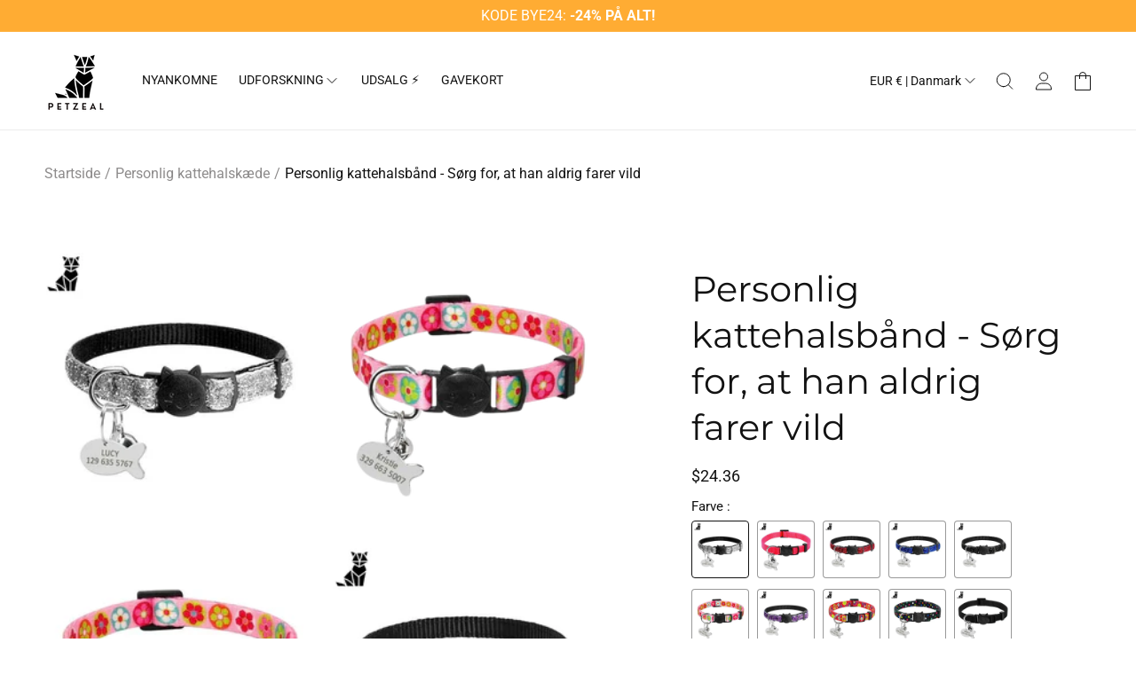

--- FILE ---
content_type: text/html; charset=utf-8
request_url: https://dk.petzeals.com/products/krave-anti-kvaelning-kan-tilpasses-kat
body_size: 114120
content:
<!doctype html>
<html class="no-js sr" lang="da">
  <head>
    <meta charset="utf-8">
    <meta http-equiv="X-UA-Compatible" content="IE=edge">
    <meta name="viewport" content="width=device-width,initial-scale=1">
    <meta name="theme-color" content="">
    <meta name="google-site-verification" content="wikya5RKb7Z_QoLwjWtaE1pEco6Ev4lv5it5HIw-9Jw" />

    <script async src="https://pagead2.googlesyndication.com/pagead/js/adsbygoogle.js?client=ca-pub-1874056275015257"
     crossorigin="anonymous"></script>

    
    <link rel="canonical" href="https://petzeal.fr/products/krave-anti-kvaelning-kan-tilpasses-kat" />
  

    <script>
      if (window.location.search.includes('variant=')) {
        // Ajout du meta noindex pour les variantes
        var metaTag = document.createElement('meta');
        metaTag.name = 'robots';
        metaTag.content = 'noindex, follow';
        document.head.appendChild(metaTag);
    
        // Tag de debug visible dans le head
        var debugTag = document.createElement('meta');
        debugTag.name = 'js-variant-detected';
        debugTag.content = 'true';
        document.head.appendChild(debugTag);
  }
  </script><link rel="icon" type="image/png" href="//dk.petzeals.com/cdn/shop/files/favicon-32x32_a609f025-067f-43f8-bd15-c09a1a3825c5.png?crop=center&height=32&v=1693408860&width=32"><link rel="preconnect" href="https://fonts.shopifycdn.com" crossorigin><title>
      Personliggørbar halsbånd til kat - sikkerhed garanteret
 &ndash; petzeal</title>

    
      <meta name="description" content="Tilpas anti-choke kattehalsbåndet med dit kæledyrs navn, og sørg for, at de forbliver sikre med deres telefonnummer.">
    

    <script src="//dk.petzeals.com/cdn/shop/t/486/assets/scriptMutationHandler.js?v=107505165629857478081732142144" type="text/javascript"></script>
    
    <link rel="preload" as="image" href="//cdn.shopify.com/s/files/1/0633/1672/1913/files/background-7w89787829378789247849378789478943789437894378989743789347893478943789342789789378932478943783473787387893.webp?v=1693413014">

<meta property="og:site_name" content="petzeal">
<meta property="og:url" content="https://dk.petzeals.com/products/krave-anti-kvaelning-kan-tilpasses-kat">
<meta property="og:title" content="Personliggørbar halsbånd til kat - sikkerhed garanteret">
<meta property="og:type" content="product">
<meta property="og:description" content="Tilpas anti-choke kattehalsbåndet med dit kæledyrs navn, og sørg for, at de forbliver sikre med deres telefonnummer."><meta property="og:image" content="http://dk.petzeals.com/cdn/shop/files/collier-personnalisable-pour-chat-assurez-vous-quil-ne-se-perde-jamais-personnalise-871.png?v=1742275024">
  <meta property="og:image:secure_url" content="https://dk.petzeals.com/cdn/shop/files/collier-personnalisable-pour-chat-assurez-vous-quil-ne-se-perde-jamais-personnalise-871.png?v=1742275024">
  <meta property="og:image:width" content="640">
  <meta property="og:image:height" content="640"><meta property="og:price:amount" content="19,99">
  <meta property="og:price:currency" content="EUR"><meta name="twitter:card" content="summary_large_image">
<meta name="twitter:title" content="Personliggørbar halsbånd til kat - sikkerhed garanteret">
<meta name="twitter:description" content="Tilpas anti-choke kattehalsbåndet med dit kæledyrs navn, og sørg for, at de forbliver sikre med deres telefonnummer."><script type="text/javascript">const observer = new MutationObserver(e => { e.forEach(({ addedNodes: e }) => { e.forEach(e => { 1 === e.nodeType && "SCRIPT" === e.tagName && (e.innerHTML.includes("asyncLoad") && (e.innerHTML = e.innerHTML.replace("if(window.attachEvent)", "document.addEventListener('asyncLazyLoad',function(event){asyncLoad();});if(window.attachEvent)").replaceAll(", asyncLoad", ", function(){}")), e.innerHTML.includes("PreviewBarInjector") && (e.innerHTML = e.innerHTML.replace("DOMContentLoaded", "asyncLazyLoad")), (e.className == 'analytics') && (e.type = 'text/lazyload'),(e.src.includes("assets/storefront/features")||e.src.includes("assets/shopify_pay")||e.src.includes("connect.facebook.net"))&&(e.setAttribute("data-src", e.src), e.removeAttribute("src")))})})});observer.observe(document.documentElement,{childList:!0,subtree:!0})</script><script src="//cdn.shopify.com/s/files/1/0574/0809/4268/t/1/assets/webPixelsManager.js" type="text/javascript"></script><script src="//cdn.shopify.com/s/files/1/0644/2975/2553/t/2/assets/globo_cart.js" type="text/javascript"></script>
    <script src="//dk.petzeals.com/cdn/shop/t/486/assets/constants.js?v=58251544750838685771732142144" defer="defer"></script>
    <script src="//dk.petzeals.com/cdn/shop/t/486/assets/pubsub.js?v=158357773527763999511732142144" defer="defer"></script>
    <script src="//dk.petzeals.com/cdn/shop/t/486/assets/global.js?v=82010205650824122291732142144" defer="defer"></script>
    <script src="//dk.petzeals.com/cdn/shop/t/486/assets/slider.js?v=171506042230118662621732142144" defer="defer"></script>
    <script src="//dk.petzeals.com/cdn/shop/t/486/assets/collapsible.js?v=2072100874546003001741111362" defer="defer"></script>
    <script src="//dk.petzeals.com/cdn/shop/t/486/assets/simple-mega-menu.js?v=171479670828791609761732142144" defer></script>
    <script src="//dk.petzeals.com/cdn/shop/t/486/assets/mega-menu.js?v=44542997737823219381732142144" defer></script>
    <script src="//dk.petzeals.com/cdn/shop/t/486/assets/component-timer.js?v=125467755923189688541732142144" defer></script>
    <script src="//dk.petzeals.com/cdn/shop/t/486/assets/component-coupon.js?v=41030042454794908671732142144" defer></script>

    <script>window.performance && window.performance.mark && window.performance.mark('shopify.content_for_header.start');</script><meta id="shopify-digital-wallet" name="shopify-digital-wallet" content="/72708161873/digital_wallets/dialog">
<link rel="alternate" hreflang="x-default" href="https://petzeals.com/products/necklace-anti-strangulation-customizable-cat">
<link rel="alternate" hreflang="en" href="https://petzeals.com/products/necklace-anti-strangulation-customizable-cat">
<link rel="alternate" hreflang="sv-SE" href="https://se.petzeals.com/products/krage-anti-strypning-anpassningsbar-katt">
<link rel="alternate" hreflang="es-ES" href="https://es.petzeals.com/products/collar-anti-estrangulacion-personalizable-gato">
<link rel="alternate" hreflang="es-MX" href="https://es.petzeals.com/products/collar-anti-estrangulacion-personalizable-gato">
<link rel="alternate" hreflang="de-DE" href="https://de.petzeals.com/products/halsband-anti-erpressung-anpassbar-katze">
<link rel="alternate" hreflang="pt-PT" href="https://pt.petzeals.com/products/colarinho-anti-estrangulamento-personalizavel-gato">
<link rel="alternate" hreflang="pt-BR" href="https://pt.petzeals.com/products/colarinho-anti-estrangulamento-personalizavel-gato">
<link rel="alternate" hreflang="fi-FI" href="https://fi.petzeals.com/products/kaulus-anti-kuristaminen-muokattavissa-cat">
<link rel="alternate" hreflang="nl-NL" href="https://nl.petzeals.com/products/kraag-anti-wurging-aanpasbaar-kat-1">
<link rel="alternate" hreflang="sk-SK" href="https://sk.petzeals.com/products/golier-anti-skrtenie-prisposobitelne-cat">
<link rel="alternate" hreflang="it-IT" href="https://it.petzeals.com/products/collare-anti-strangolamento-personalizzabile-gatto">
<link rel="alternate" hreflang="da-DK" href="https://dk.petzeals.com/products/krave-anti-kvaelning-kan-tilpasses-kat">
<link rel="alternate" hreflang="el-GR" href="https://gr.petzeals.com/products/kolaro-anti-strangalismos-prosarmosimo-cat">
<link rel="alternate" hreflang="no-NO" href="https://no.petzeals.com/products/halsband-anti-kvelning-tilpasses-katt-1">
<link rel="alternate" hreflang="ar-AE" href="https://ae.petzeals.com/products/qiladat-mudadi-alkhanq-qabil-liltakhsis-qita-1">
<link rel="alternate" hreflang="ar-MA" href="https://ae.petzeals.com/products/qiladat-mudadi-alkhanq-qabil-liltakhsis-qita-1">
<link rel="alternate" hreflang="ar-DZ" href="https://ae.petzeals.com/products/qiladat-mudadi-alkhanq-qabil-liltakhsis-qita-1">
<link rel="alternate" hreflang="ro-RO" href="https://ro.petzeals.com/products/guler-anti-strangulare-personalizabil-cat">
<link rel="alternate" hreflang="tr-TR" href="https://tr.petzeals.com/products/kolye-anti-bogulma-oezellestirilebilir-kedi">
<link rel="alternate" hreflang="et-EE" href="https://ee.petzeals.com/products/krae-anti-strangulatsioon-kohandatav-cat">
<link rel="alternate" hreflang="is-IS" href="https://is.petzeals.com/products/halsmen-andstaedingur-kyrking-serhannadar-koettur-1">
<link rel="alternate" hreflang="fr-AD" href="https://petzeal.fr/products/collier-anti-etranglement-personnalisable-chat">
<link rel="alternate" hreflang="fr-BE" href="https://petzeal.fr/products/collier-anti-etranglement-personnalisable-chat">
<link rel="alternate" hreflang="fr-CA" href="https://petzeal.fr/products/collier-anti-etranglement-personnalisable-chat">
<link rel="alternate" hreflang="fr-CH" href="https://petzeal.fr/products/collier-anti-etranglement-personnalisable-chat">
<link rel="alternate" hreflang="fr-FR" href="https://petzeal.fr/products/collier-anti-etranglement-personnalisable-chat">
<link rel="alternate" hreflang="fr-LU" href="https://petzeal.fr/products/collier-anti-etranglement-personnalisable-chat">
<link rel="alternate" hreflang="fr-MC" href="https://petzeal.fr/products/collier-anti-etranglement-personnalisable-chat">
<link rel="alternate" type="application/json+oembed" href="https://dk.petzeals.com/products/krave-anti-kvaelning-kan-tilpasses-kat.oembed">
<script async="async" src="/checkouts/internal/preloads.js?locale=da-DK"></script>
<script id="shopify-features" type="application/json">{"accessToken":"ee2746b2533540d9eb01b00183a10826","betas":["rich-media-storefront-analytics"],"domain":"dk.petzeals.com","predictiveSearch":true,"shopId":72708161873,"locale":"da"}</script>
<script>var Shopify = Shopify || {};
Shopify.shop = "petzeal-5081.myshopify.com";
Shopify.locale = "da";
Shopify.currency = {"active":"EUR","rate":"1.0"};
Shopify.country = "DK";
Shopify.theme = {"name":"Theme FR Officiel || OPT","id":174456308049,"schema_name":"Petzeal","schema_version":"1.1.0","theme_store_id":null,"role":"main"};
Shopify.theme.handle = "null";
Shopify.theme.style = {"id":null,"handle":null};
Shopify.cdnHost = "dk.petzeals.com/cdn";
Shopify.routes = Shopify.routes || {};
Shopify.routes.root = "/";</script>
<script type="module">!function(o){(o.Shopify=o.Shopify||{}).modules=!0}(window);</script>
<script>!function(o){function n(){var o=[];function n(){o.push(Array.prototype.slice.apply(arguments))}return n.q=o,n}var t=o.Shopify=o.Shopify||{};t.loadFeatures=n(),t.autoloadFeatures=n()}(window);</script>
<script id="shop-js-analytics" type="application/json">{"pageType":"product"}</script>
<script defer="defer" async type="module" src="//dk.petzeals.com/cdn/shopifycloud/shop-js/modules/v2/client.init-shop-cart-sync_C8w7Thf0.da.esm.js"></script>
<script defer="defer" async type="module" src="//dk.petzeals.com/cdn/shopifycloud/shop-js/modules/v2/chunk.common_hABmsQwT.esm.js"></script>
<script type="module">
  await import("//dk.petzeals.com/cdn/shopifycloud/shop-js/modules/v2/client.init-shop-cart-sync_C8w7Thf0.da.esm.js");
await import("//dk.petzeals.com/cdn/shopifycloud/shop-js/modules/v2/chunk.common_hABmsQwT.esm.js");

  window.Shopify.SignInWithShop?.initShopCartSync?.({"fedCMEnabled":true,"windoidEnabled":true});

</script>
<script>(function() {
  var isLoaded = false;
  function asyncLoad() {
    if (isLoaded) return;
    isLoaded = true;
    var urls = ["\/\/cdn.shopify.com\/proxy\/118b2d97dd99965af84dc4b89a202e69eeabaa5b4b15c04b5b6c7d6e82ad4a81\/api.goaffpro.com\/loader.js?shop=petzeal-5081.myshopify.com\u0026sp-cache-control=cHVibGljLCBtYXgtYWdlPTkwMA","\/\/shopify.privy.com\/widget.js?shop=petzeal-5081.myshopify.com","https:\/\/trust.conversionbear.com\/script?app=trust_badge\u0026shop=petzeal-5081.myshopify.com","https:\/\/cdn.nfcube.com\/instafeed-1f9d8d3fe8ab57692bfe725d327bd126.js?shop=petzeal-5081.myshopify.com","https:\/\/petzeal-5081.myshopify.com\/apps\/delivery\/delivery_coder.js?t=1717252228.5171\u0026n=775251007\u0026shop=petzeal-5081.myshopify.com","https:\/\/reconvert-cdn.com\/assets\/js\/store_reconvert_node.js?v=2\u0026scid=ZTFmYTZjNjliMWE2NTBiN2IwZmM5ZjVlNjdlMmZmMjYuYmMyZWE0NDc2ZjU1Y2Q3NWI5MTQ1MmQwZGU2YWU2NzI=\u0026shop=petzeal-5081.myshopify.com","https:\/\/reconvert-cdn.com\/assets\/js\/reconvert_script_tags.mini.js?scid=ZTFmYTZjNjliMWE2NTBiN2IwZmM5ZjVlNjdlMmZmMjYuYmMyZWE0NDc2ZjU1Y2Q3NWI5MTQ1MmQwZGU2YWU2NzI=\u0026shop=petzeal-5081.myshopify.com","https:\/\/joy.avada.io\/scripttag\/avada-joy-tracking.min.js?shop=petzeal-5081.myshopify.com","https:\/\/wishlist.kaktusapp.com\/storage\/js\/kaktus_wishlist-petzeal-5081.myshopify.com.js?ver=67\u0026shop=petzeal-5081.myshopify.com"];
    for (var i = 0; i < urls.length; i++) {
      var s = document.createElement('script');
      s.type = 'text/javascript';
      s.async = true;
      s.src = urls[i];
      var x = document.getElementsByTagName('script')[0];
      x.parentNode.insertBefore(s, x);
    }
  };
  if(window.attachEvent) {
    window.attachEvent('onload', asyncLoad);
  } else {
    window.addEventListener('load', asyncLoad, false);
  }
})();</script>
<script id="__st">var __st={"a":72708161873,"offset":3600,"reqid":"109d695a-811d-46a4-849e-bfeef33ca12f-1768726976","pageurl":"dk.petzeals.com\/products\/krave-anti-kvaelning-kan-tilpasses-kat","u":"5125106f081d","p":"product","rtyp":"product","rid":8892249178449};</script>
<script>window.ShopifyPaypalV4VisibilityTracking = true;</script>
<script id="captcha-bootstrap">!function(){'use strict';const t='contact',e='account',n='new_comment',o=[[t,t],['blogs',n],['comments',n],[t,'customer']],c=[[e,'customer_login'],[e,'guest_login'],[e,'recover_customer_password'],[e,'create_customer']],r=t=>t.map((([t,e])=>`form[action*='/${t}']:not([data-nocaptcha='true']) input[name='form_type'][value='${e}']`)).join(','),a=t=>()=>t?[...document.querySelectorAll(t)].map((t=>t.form)):[];function s(){const t=[...o],e=r(t);return a(e)}const i='password',u='form_key',d=['recaptcha-v3-token','g-recaptcha-response','h-captcha-response',i],f=()=>{try{return window.sessionStorage}catch{return}},m='__shopify_v',_=t=>t.elements[u];function p(t,e,n=!1){try{const o=window.sessionStorage,c=JSON.parse(o.getItem(e)),{data:r}=function(t){const{data:e,action:n}=t;return t[m]||n?{data:e,action:n}:{data:t,action:n}}(c);for(const[e,n]of Object.entries(r))t.elements[e]&&(t.elements[e].value=n);n&&o.removeItem(e)}catch(o){console.error('form repopulation failed',{error:o})}}const l='form_type',E='cptcha';function T(t){t.dataset[E]=!0}const w=window,h=w.document,L='Shopify',v='ce_forms',y='captcha';let A=!1;((t,e)=>{const n=(g='f06e6c50-85a8-45c8-87d0-21a2b65856fe',I='https://cdn.shopify.com/shopifycloud/storefront-forms-hcaptcha/ce_storefront_forms_captcha_hcaptcha.v1.5.2.iife.js',D={infoText:'Beskyttet af hCaptcha',privacyText:'Beskyttelse af persondata',termsText:'Vilkår'},(t,e,n)=>{const o=w[L][v],c=o.bindForm;if(c)return c(t,g,e,D).then(n);var r;o.q.push([[t,g,e,D],n]),r=I,A||(h.body.append(Object.assign(h.createElement('script'),{id:'captcha-provider',async:!0,src:r})),A=!0)});var g,I,D;w[L]=w[L]||{},w[L][v]=w[L][v]||{},w[L][v].q=[],w[L][y]=w[L][y]||{},w[L][y].protect=function(t,e){n(t,void 0,e),T(t)},Object.freeze(w[L][y]),function(t,e,n,w,h,L){const[v,y,A,g]=function(t,e,n){const i=e?o:[],u=t?c:[],d=[...i,...u],f=r(d),m=r(i),_=r(d.filter((([t,e])=>n.includes(e))));return[a(f),a(m),a(_),s()]}(w,h,L),I=t=>{const e=t.target;return e instanceof HTMLFormElement?e:e&&e.form},D=t=>v().includes(t);t.addEventListener('submit',(t=>{const e=I(t);if(!e)return;const n=D(e)&&!e.dataset.hcaptchaBound&&!e.dataset.recaptchaBound,o=_(e),c=g().includes(e)&&(!o||!o.value);(n||c)&&t.preventDefault(),c&&!n&&(function(t){try{if(!f())return;!function(t){const e=f();if(!e)return;const n=_(t);if(!n)return;const o=n.value;o&&e.removeItem(o)}(t);const e=Array.from(Array(32),(()=>Math.random().toString(36)[2])).join('');!function(t,e){_(t)||t.append(Object.assign(document.createElement('input'),{type:'hidden',name:u})),t.elements[u].value=e}(t,e),function(t,e){const n=f();if(!n)return;const o=[...t.querySelectorAll(`input[type='${i}']`)].map((({name:t})=>t)),c=[...d,...o],r={};for(const[a,s]of new FormData(t).entries())c.includes(a)||(r[a]=s);n.setItem(e,JSON.stringify({[m]:1,action:t.action,data:r}))}(t,e)}catch(e){console.error('failed to persist form',e)}}(e),e.submit())}));const S=(t,e)=>{t&&!t.dataset[E]&&(n(t,e.some((e=>e===t))),T(t))};for(const o of['focusin','change'])t.addEventListener(o,(t=>{const e=I(t);D(e)&&S(e,y())}));const B=e.get('form_key'),M=e.get(l),P=B&&M;t.addEventListener('DOMContentLoaded',(()=>{const t=y();if(P)for(const e of t)e.elements[l].value===M&&p(e,B);[...new Set([...A(),...v().filter((t=>'true'===t.dataset.shopifyCaptcha))])].forEach((e=>S(e,t)))}))}(h,new URLSearchParams(w.location.search),n,t,e,['guest_login'])})(!0,!0)}();</script>
<script integrity="sha256-4kQ18oKyAcykRKYeNunJcIwy7WH5gtpwJnB7kiuLZ1E=" data-source-attribution="shopify.loadfeatures" defer="defer" src="//dk.petzeals.com/cdn/shopifycloud/storefront/assets/storefront/load_feature-a0a9edcb.js" crossorigin="anonymous"></script>
<script data-source-attribution="shopify.dynamic_checkout.dynamic.init">var Shopify=Shopify||{};Shopify.PaymentButton=Shopify.PaymentButton||{isStorefrontPortableWallets:!0,init:function(){window.Shopify.PaymentButton.init=function(){};var t=document.createElement("script");t.src="https://dk.petzeals.com/cdn/shopifycloud/portable-wallets/latest/portable-wallets.da.js",t.type="module",document.head.appendChild(t)}};
</script>
<script data-source-attribution="shopify.dynamic_checkout.buyer_consent">
  function portableWalletsHideBuyerConsent(e){var t=document.getElementById("shopify-buyer-consent"),n=document.getElementById("shopify-subscription-policy-button");t&&n&&(t.classList.add("hidden"),t.setAttribute("aria-hidden","true"),n.removeEventListener("click",e))}function portableWalletsShowBuyerConsent(e){var t=document.getElementById("shopify-buyer-consent"),n=document.getElementById("shopify-subscription-policy-button");t&&n&&(t.classList.remove("hidden"),t.removeAttribute("aria-hidden"),n.addEventListener("click",e))}window.Shopify?.PaymentButton&&(window.Shopify.PaymentButton.hideBuyerConsent=portableWalletsHideBuyerConsent,window.Shopify.PaymentButton.showBuyerConsent=portableWalletsShowBuyerConsent);
</script>
<script data-source-attribution="shopify.dynamic_checkout.cart.bootstrap">document.addEventListener("DOMContentLoaded",(function(){function t(){return document.querySelector("shopify-accelerated-checkout-cart, shopify-accelerated-checkout")}if(t())Shopify.PaymentButton.init();else{new MutationObserver((function(e,n){t()&&(Shopify.PaymentButton.init(),n.disconnect())})).observe(document.body,{childList:!0,subtree:!0})}}));
</script>
<link id="shopify-accelerated-checkout-styles" rel="stylesheet" media="screen" href="https://dk.petzeals.com/cdn/shopifycloud/portable-wallets/latest/accelerated-checkout-backwards-compat.css" crossorigin="anonymous">
<style id="shopify-accelerated-checkout-cart">
        #shopify-buyer-consent {
  margin-top: 1em;
  display: inline-block;
  width: 100%;
}

#shopify-buyer-consent.hidden {
  display: none;
}

#shopify-subscription-policy-button {
  background: none;
  border: none;
  padding: 0;
  text-decoration: underline;
  font-size: inherit;
  cursor: pointer;
}

#shopify-subscription-policy-button::before {
  box-shadow: none;
}

      </style>
<script id="sections-script" data-sections="header" defer="defer" src="//dk.petzeals.com/cdn/shop/t/486/compiled_assets/scripts.js?11810"></script>
<script>window.performance && window.performance.mark && window.performance.mark('shopify.content_for_header.end');</script>

    
    <style data-shopify>
      @font-face {
  font-family: Roboto;
  font-weight: 400;
  font-style: normal;
  font-display: swap;
  src: url("//dk.petzeals.com/cdn/fonts/roboto/roboto_n4.2019d890f07b1852f56ce63ba45b2db45d852cba.woff2") format("woff2"),
       url("//dk.petzeals.com/cdn/fonts/roboto/roboto_n4.238690e0007583582327135619c5f7971652fa9d.woff") format("woff");
}

      @font-face {
  font-family: Roboto;
  font-weight: 700;
  font-style: normal;
  font-display: swap;
  src: url("//dk.petzeals.com/cdn/fonts/roboto/roboto_n7.f38007a10afbbde8976c4056bfe890710d51dec2.woff2") format("woff2"),
       url("//dk.petzeals.com/cdn/fonts/roboto/roboto_n7.94bfdd3e80c7be00e128703d245c207769d763f9.woff") format("woff");
}

      @font-face {
  font-family: Roboto;
  font-weight: 400;
  font-style: italic;
  font-display: swap;
  src: url("//dk.petzeals.com/cdn/fonts/roboto/roboto_i4.57ce898ccda22ee84f49e6b57ae302250655e2d4.woff2") format("woff2"),
       url("//dk.petzeals.com/cdn/fonts/roboto/roboto_i4.b21f3bd061cbcb83b824ae8c7671a82587b264bf.woff") format("woff");
}

      @font-face {
  font-family: Roboto;
  font-weight: 700;
  font-style: italic;
  font-display: swap;
  src: url("//dk.petzeals.com/cdn/fonts/roboto/roboto_i7.7ccaf9410746f2c53340607c42c43f90a9005937.woff2") format("woff2"),
       url("//dk.petzeals.com/cdn/fonts/roboto/roboto_i7.49ec21cdd7148292bffea74c62c0df6e93551516.woff") format("woff");
}

      @font-face {
  font-family: Montserrat;
  font-weight: 400;
  font-style: normal;
  font-display: swap;
  src: url("//dk.petzeals.com/cdn/fonts/montserrat/montserrat_n4.81949fa0ac9fd2021e16436151e8eaa539321637.woff2") format("woff2"),
       url("//dk.petzeals.com/cdn/fonts/montserrat/montserrat_n4.a6c632ca7b62da89c3594789ba828388aac693fe.woff") format("woff");
}


      
        :root,
        .color-background-1 {
          --color-background: 255,255,255;
        
          --gradient-background: #ffffff;
        
        --color-title: 18,18,18;
        --color-foreground: 18,18,18;
        --color-shadow: 18,18,18;
        --color-button: 18,18,18;
        --color-button-text: 255,255,255;
        --color-secondary-button: 255,255,255;
        --color-secondary-button-text: 18,18,18;
        --color-secondary-button-border: 18,18,18;
        --color-link: 18,18,18;
        --color-link-hover: 51,51,51;
        --color-badge-foreground: 18,18,18;
        --color-badge-background: 255,255,255;
        --color-badge-border: 18,18,18;
        --payment-terms-background-color: rgb(255 255 255);
      }
      
        
        .color-background-2 {
          --color-background: 242,237,231;
        
          --gradient-background: #f2ede7;
        
        --color-title: 18,18,18;
        --color-foreground: 61,55,47;
        --color-shadow: 18,18,18;
        --color-button: 61,55,47;
        --color-button-text: 243,243,243;
        --color-secondary-button: 242,237,231;
        --color-secondary-button-text: 18,18,18;
        --color-secondary-button-border: 61,55,47;
        --color-link: 18,18,18;
        --color-link-hover: 51,51,51;
        --color-badge-foreground: 61,55,47;
        --color-badge-background: 242,237,231;
        --color-badge-border: 61,55,47;
        --payment-terms-background-color: rgb(242 237 231);
      }
      
        
        .color-inverse {
          --color-background: 36,40,51;
        
          --gradient-background: #242833;
        
        --color-title: 18,18,18;
        --color-foreground: 255,255,255;
        --color-shadow: 18,18,18;
        --color-button: 255,255,255;
        --color-button-text: 0,0,0;
        --color-secondary-button: 36,40,51;
        --color-secondary-button-text: 255,255,255;
        --color-secondary-button-border: 255,255,255;
        --color-link: 18,18,18;
        --color-link-hover: 51,51,51;
        --color-badge-foreground: 255,255,255;
        --color-badge-background: 36,40,51;
        --color-badge-border: 255,255,255;
        --payment-terms-background-color: rgb(36 40 51);
      }
      
        
        .color-accent-1 {
          --color-background: 18,18,18;
        
          --gradient-background: #121212;
        
        --color-title: 255,255,255;
        --color-foreground: 255,255,255;
        --color-shadow: 18,18,18;
        --color-button: 255,255,255;
        --color-button-text: 18,18,18;
        --color-secondary-button: 18,18,18;
        --color-secondary-button-text: 255,255,255;
        --color-secondary-button-border: 255,255,255;
        --color-link: 18,18,18;
        --color-link-hover: 51,51,51;
        --color-badge-foreground: 255,255,255;
        --color-badge-background: 18,18,18;
        --color-badge-border: 255,255,255;
        --payment-terms-background-color: rgb(18 18 18);
      }
      
        
        .color-accent-2 {
          --color-background: 51,79,180;
        
          --gradient-background: #334fb4;
        
        --color-title: 18,18,18;
        --color-foreground: 255,255,255;
        --color-shadow: 18,18,18;
        --color-button: 255,255,255;
        --color-button-text: 51,79,180;
        --color-secondary-button: 51,79,180;
        --color-secondary-button-text: 255,255,255;
        --color-secondary-button-border: 255,255,255;
        --color-link: 18,18,18;
        --color-link-hover: 51,51,51;
        --color-badge-foreground: 255,255,255;
        --color-badge-background: 51,79,180;
        --color-badge-border: 255,255,255;
        --payment-terms-background-color: rgb(51 79 180);
      }
      
        
        .color-scheme-8dee6f43-4b45-4756-a67d-503ce6ff712d {
          --color-background: 255,172,51;
        
          --gradient-background: #ffac33;
        
        --color-title: 18,18,18;
        --color-foreground: 255,255,255;
        --color-shadow: 18,18,18;
        --color-button: 61,55,47;
        --color-button-text: 255,255,255;
        --color-secondary-button: 255,172,51;
        --color-secondary-button-text: 18,18,18;
        --color-secondary-button-border: 61,55,47;
        --color-link: 18,18,18;
        --color-link-hover: 51,51,51;
        --color-badge-foreground: 255,255,255;
        --color-badge-background: 255,172,51;
        --color-badge-border: 255,255,255;
        --payment-terms-background-color: rgb(255 172 51);
      }
      
        
        .color-scheme-a909ce03-643e-4f3e-b3e4-c0b702be1961 {
          --color-background: 226,218,210;
        
          --gradient-background: #e2dad2;
        
        --color-title: 18,18,18;
        --color-foreground: 18,18,18;
        --color-shadow: 18,18,18;
        --color-button: 61,55,47;
        --color-button-text: 255,255,255;
        --color-secondary-button: 226,218,210;
        --color-secondary-button-text: 18,18,18;
        --color-secondary-button-border: 61,55,47;
        --color-link: 18,18,18;
        --color-link-hover: 51,51,51;
        --color-badge-foreground: 18,18,18;
        --color-badge-background: 226,218,210;
        --color-badge-border: 18,18,18;
        --payment-terms-background-color: rgb(226 218 210);
      }
      
        
        .color-scheme-fd612fe3-72ee-4bd1-aab9-ece1904d9913 {
          --color-background: 255,255,255;
        
          --gradient-background: #ffffff;
        
        --color-title: 18,18,18;
        --color-foreground: 18,18,18;
        --color-shadow: 18,18,18;
        --color-button: 255,172,51;
        --color-button-text: 18,18,18;
        --color-secondary-button: 255,255,255;
        --color-secondary-button-text: 237,226,210;
        --color-secondary-button-border: 255,172,51;
        --color-link: 18,18,18;
        --color-link-hover: 51,51,51;
        --color-badge-foreground: 18,18,18;
        --color-badge-background: 255,255,255;
        --color-badge-border: 18,18,18;
        --payment-terms-background-color: rgb(255 255 255);
      }
      
        
        .color-scheme-1b3d3699-edcb-4df1-9901-42a171ddc3ad {
          --color-background: 255,255,255;
        
          --gradient-background: #ffffff;
        
        --color-title: 18,18,18;
        --color-foreground: 18,18,18;
        --color-shadow: 18,18,18;
        --color-button: 255,172,51;
        --color-button-text: 18,18,18;
        --color-secondary-button: 255,255,255;
        --color-secondary-button-text: 18,18,18;
        --color-secondary-button-border: 255,172,51;
        --color-link: 18,18,18;
        --color-link-hover: 51,51,51;
        --color-badge-foreground: 18,18,18;
        --color-badge-background: 255,255,255;
        --color-badge-border: 18,18,18;
        --payment-terms-background-color: rgb(255 255 255);
      }
      
        
        .color-scheme-0a17486b-2878-48f6-896f-ad4b6c840b0f {
          --color-background: 255,255,255;
        
          --gradient-background: #ffffff;
        
        --color-title: 18,18,18;
        --color-foreground: 18,18,18;
        --color-shadow: 18,18,18;
        --color-button: 61,55,47;
        --color-button-text: 255,255,255;
        --color-secondary-button: 255,255,255;
        --color-secondary-button-text: 18,18,18;
        --color-secondary-button-border: 61,55,47;
        --color-link: 18,18,18;
        --color-link-hover: 51,51,51;
        --color-badge-foreground: 18,18,18;
        --color-badge-background: 255,255,255;
        --color-badge-border: 18,18,18;
        --payment-terms-background-color: rgb(255 255 255);
      }
      
        
        .color-scheme-26faf135-22ab-4fe1-8852-419a2fe77c13 {
          --color-background: 0,0,0;
        
          --gradient-background: rgba(0,0,0,0);
        
        --color-title: 18,18,18;
        --color-foreground: 18,18,18;
        --color-shadow: 18,18,18;
        --color-button: 18,18,18;
        --color-button-text: 255,255,255;
        --color-secondary-button: 0,0,0;
        --color-secondary-button-text: 18,18,18;
        --color-secondary-button-border: 18,18,18;
        --color-link: 18,18,18;
        --color-link-hover: 51,51,51;
        --color-badge-foreground: 18,18,18;
        --color-badge-background: 0,0,0;
        --color-badge-border: 18,18,18;
        --payment-terms-background-color: rgb(0 0 0);
      }
      

      body, .color-background-1, .color-background-2, .color-inverse, .color-accent-1, .color-accent-2, .color-scheme-8dee6f43-4b45-4756-a67d-503ce6ff712d, .color-scheme-a909ce03-643e-4f3e-b3e4-c0b702be1961, .color-scheme-fd612fe3-72ee-4bd1-aab9-ece1904d9913, .color-scheme-1b3d3699-edcb-4df1-9901-42a171ddc3ad, .color-scheme-0a17486b-2878-48f6-896f-ad4b6c840b0f, .color-scheme-26faf135-22ab-4fe1-8852-419a2fe77c13 {
        color: rgb(var(--color-foreground));
        background-color: rgb(var(--color-background));
      }

      :root {
        --font-body-family: Roboto, sans-serif;
        --font-body-style: normal;
        --font-body-weight: 400;
        --font-body-weight-bold: 700;

        --font-heading-family: Montserrat, sans-serif;
        --font-heading-style: normal;
        --font-heading-weight: 400;

        --font-body-scale: 1.0;
        --font-heading-scale: 1.0;

        --media-padding: px;
        --media-border-opacity: 0.05;
        --media-border-width: 1px;
        --media-radius: 6px;
        --media-shadow-opacity: 0.0;
        --media-shadow-horizontal-offset: 0px;
        --media-shadow-vertical-offset: 4px;
        --media-shadow-blur-radius: 5px;
        --media-shadow-visible: 0;

        --page-width: 150rem;
        --page-width-margin: 0rem;

        --product-card-image-padding: 0.0rem;
        --product-card-corner-radius: 0.6rem;
        --product-card-text-alignment: left;
        --product-card-border-width: 0.0rem;
        --product-card-border-opacity: 0.1;
        --product-card-shadow-opacity: 0.0;
        --product-card-shadow-visible: 0;
        --product-card-shadow-horizontal-offset: 0.0rem;
        --product-card-shadow-vertical-offset: 0.4rem;
        --product-card-shadow-blur-radius: 0.5rem;

        --collection-card-image-padding: 0.0rem;
        --collection-card-corner-radius: 0.6rem;
        --collection-card-text-alignment: left;
        --collection-card-border-width: 0.0rem;
        --collection-card-border-opacity: 0.1;
        --collection-card-shadow-opacity: 0.0;
        --collection-card-shadow-visible: 0;
        --collection-card-shadow-horizontal-offset: 0.0rem;
        --collection-card-shadow-vertical-offset: 0.4rem;
        --collection-card-shadow-blur-radius: 0.5rem;

        --blog-card-image-padding: 0.0rem;
        --blog-card-corner-radius: 0.6rem;
        --blog-card-text-alignment: left;
        --blog-card-border-width: 0.0rem;
        --blog-card-border-opacity: 0.1;
        --blog-card-shadow-opacity: 0.0;
        --blog-card-shadow-visible: 0;
        --blog-card-shadow-horizontal-offset: 0.0rem;
        --blog-card-shadow-vertical-offset: 0.4rem;
        --blog-card-shadow-blur-radius: 0.5rem;

        --other-card-image-padding: 0.0rem;
        --other-card-corner-radius: 0.6rem;
        --other-card-text-alignment: ;
        --other-card-border-width: 0.0rem;
        --other-card-border-opacity: 0.25;
        --other-card-shadow-opacity: 0.0;
        --other-card-shadow-visible: 0;
        --other-card-shadow-horizontal-offset: 1.0rem;
        --other-card-shadow-vertical-offset: 1.0rem;
        --other-card-shadow-blur-radius: 2.0rem;

        --badge-corner-radius: 0.0rem;

        --popup-border-width: 1px;
        --popup-border-opacity: 0.1;
        --popup-corner-radius: 6px;
        --popup-shadow-opacity: 0.15;
        --popup-shadow-horizontal-offset: 2px;
        --popup-shadow-vertical-offset: 4px;
        --popup-shadow-blur-radius: 5px;

        --drawer-border-width: 1px;
        --drawer-border-opacity: 0.1;
        --drawer-shadow-opacity: 0.0;
        --drawer-shadow-horizontal-offset: 0px;
        --drawer-shadow-vertical-offset: 4px;
        --drawer-shadow-blur-radius: 5px;

        --spacing-sections-desktop: 0px;
        --spacing-sections-mobile: 0px;

        --grid-desktop-vertical-spacing: 16px;
        --grid-desktop-horizontal-spacing: 16px;
        --grid-mobile-vertical-spacing: 8px;
        --grid-mobile-horizontal-spacing: 8px;

        --text-boxes-border-opacity: 0.1;
        --text-boxes-border-width: 0px;
        --text-boxes-radius: 6px;
        --text-boxes-shadow-opacity: 0.0;
        --text-boxes-shadow-visible: 0;
        --text-boxes-shadow-horizontal-offset: 0px;
        --text-boxes-shadow-vertical-offset: 4px;
        --text-boxes-shadow-blur-radius: 5px;

        --buttons-radius: 4px;
        --buttons-radius-outset: 5px;
        --buttons-border-width: 1px;
        --buttons-border-opacity: 1.0;
        --buttons-shadow-opacity: 0.0;
        --buttons-shadow-visible: 0;
        --buttons-shadow-horizontal-offset: 0px;
        --buttons-shadow-vertical-offset: 4px;
        --buttons-shadow-blur-radius: 5px;
        --buttons-border-offset: 0.3px;

        --inputs-radius: 4px;
        --inputs-border-width: 1px;
        --inputs-border-opacity: 0.55;
        --inputs-shadow-opacity: 0.0;
        --inputs-shadow-horizontal-offset: 0px;
        --inputs-margin-offset: 0px;
        --inputs-shadow-vertical-offset: 4px;
        --inputs-shadow-blur-radius: 5px;
        --inputs-radius-outset: 5px;

        --variant-pills-radius: 4px;
        --variant-pills-border-width: 1px;
        --variant-pills-border-opacity: 0.4;
        --variant-pills-shadow-opacity: 0.0;
        --variant-pills-shadow-horizontal-offset: 4px;
        --variant-pills-shadow-vertical-offset: 4px;
        --variant-pills-shadow-blur-radius: 5px;
      }

      *,
      *::before,
      *::after {
        box-sizing: inherit;
      }

      html {
        box-sizing: border-box;
        font-size: calc(var(--font-body-scale) * 62.5%);
        height: 100%;
        scroll-behavior: smooth;
      }

      
        html.sr.js .sr-animate {
          visibility: hidden;
        }
      

      body {
        display: grid;
        grid-template-rows: auto auto 1fr auto;
        grid-template-columns: 100%;
        min-height: 100%;
        margin: 0;
        font-size: 1.5rem;
        line-height: calc(1 + 0.6 / var(--font-body-scale));
        font-family: var(--font-body-family);
        font-style: var(--font-body-style);
        font-weight: var(--font-body-weight);
      }

      @media screen and (min-width: 750px) {
        body {
          font-size: 1.6rem;
        }
      }
      
    </style>

    <link href="//dk.petzeals.com/cdn/shop/t/486/assets/base.css?v=116378892631815913061741111757" rel="stylesheet" type="text/css" media="all" />
<link rel="preload" as="font" href="//dk.petzeals.com/cdn/fonts/roboto/roboto_n4.2019d890f07b1852f56ce63ba45b2db45d852cba.woff2" type="font/woff2" crossorigin><link rel="preload" as="font" href="//dk.petzeals.com/cdn/fonts/montserrat/montserrat_n4.81949fa0ac9fd2021e16436151e8eaa539321637.woff2" type="font/woff2" crossorigin><link rel="stylesheet" href="https://cdn.jsdelivr.net/npm/keen-slider@latest/keen-slider.min.css" /><link
        rel="stylesheet"
        href="//dk.petzeals.com/cdn/shop/t/486/assets/component-predictive-search.css?v=149979559971386096101732142144"
        media="print"
        onload="this.media='all'"
      ><script>
      document.documentElement.className = document.documentElement.className.replace('no-js', 'js');
      if (Shopify.designMode) {
        document.documentElement.classList.add('shopify-design-mode');
      }

      //if (window.location.pathname === "/collections/all") {
      //window.location.href = "/";
      //}
    </script>

  <script>
  document.addEventListener('DOMContentLoaded', function() {
    var links = document.querySelectorAll('a[href*="petzeal.fr"]');
    links.forEach(function(link) {
      link.href = link.href.replace("https://petzeal.fr", "");
    });
  });
</script>

  <script>
    document.addEventListener("DOMContentLoaded", function() {
        // Fonction pour générer une chaîne aléatoire
        const generateRandomString = (length) => {
            let result = "";
            const characters = "ABCDEFGHIJKLMNOPQRSTUVWXYZabcdefghijklmnopqrstuvwxyz0123456789";
            for (let i = 0; i < length; i++) {
                result += characters.charAt(Math.floor(Math.random() * characters.length));
            }
            return result;
        };

        // Ajout d'un style CSS pour masquer certains éléments
        const handleCssData = () => {
            const cssId = generateRandomString(15);
            const cssContent = `
                .ppspy-container, 
                .ixspy-tools, 
                #simplytrends-main-extension-root, 
                #my-extension-root {
                    display: none !important;
                }
            `;
            const styleElement = document.createElement("style");
            styleElement.id = cssId;
            styleElement.type = "text/css";
            styleElement.appendChild(document.createTextNode(cssContent));
            document.head.appendChild(styleElement);
        };

        // Initialisation des fonctions
        handleCssData();
    });
  </script>

    <script src="https://cdn.jsdelivr.net/npm/keen-slider@latest/keen-slider.js"></script>
    <script src="https://unpkg.com/scrollreveal@4.0.0/dist/scrollreveal.min.js"></script>
    <script src="//dk.petzeals.com/cdn/shop/t/486/assets/animation.js?v=114247741534318248841732142144" defer="defer"></script>

  
<script>
    
    
    
    
    var gsf_conversion_data = {page_type : 'product', event : 'view_item', data : {product_data : [{variant_id : 47809807876433, product_id : 8892249178449, name : "Personlig kattehalsbånd - Sørg for, at han aldrig farer vild", price : "20.99", currency : "EUR", sku : "17023521-bling-silver-neck-for-20-to-31cm", brand : "petzeal", variant : "Blank Sølv / (20-31 cm)", category : "Brugerdefinerede", quantity : "-1" }], total_price : "20.99", shop_currency : "EUR"}};
    
</script>

  
  
  
  
  
      


    <!-- Google tag (gtag.js) pour petzeals.com -->
    <script async src="https://www.googletagmanager.com/gtag/js?id=G-XDZPLS7JD9"></script>
    <script>
      window.dataLayer = window.dataLayer || [];
      function gtag(){dataLayer.push(arguments);}
      gtag('js', new Date());

      gtag('config', 'G-XDZPLS7JD9');
    </script>

    <!-- Règles CSS spécifiques à petzeals.com -->
    <style>
      .shopify-planet-banner-v2-container,
      div#shopify-block-instafeed_app_block_hmFqkt,
      .reassurance,
      .compare-table,
      .compare-image,
      .related-products,
      section#shopify-section-template--22862414152017__17172485633722b766,
      product-recommendations.complementary-products.quick-add-hidden.no-js-hidden.complementary-products-contains-quick-add.product-recommendations--loaded,
      #shopify-section-template--20413079355729__17170765635acf73af,
      #shopify-section-sections--20413075194193__17087754526207a32e,
      #shopify-block-essential_trust_badges_app_block_X8bJpK,
      #ultimateTrustBadgeswidgetDiv,
      #Inventory-template--20152267276625__main,
      .sarm-avg-total-count,
      .list-unstyled.list-social.footer__list-social,
      .list.list-social.list-unstyled,
      .MuiBox-root.jss69.Avada-Preview_Button.right.bottom.closed,
      #Avada-Joy_FloatingButtonTrigger,
      li.icon-with-text__item img[src="//petzeals.com/cdn/shop/files/Design_sans_titre_12.png?v=1699569954"],
      li.icon-with-text__item img[src="//petzeals.com/cdn/shop/files/Design_sans_titre_12.png?v=1699569954"] + span.inline-richtext,
      div#viva-reviews-container-div,
      #corner-cowi-cart-goal-meter-wrapper,
      .ymq-option-title,
      .multicolumn.color-background-1.gradient.background-primary.no-heading,
      ul.icon-with-text.icon-with-text--horizontal,
      coupon-element,
      .coupon.color-scheme-fd612fe3-72ee-4bd1-aab9-ece1904d9913,
      .section-template--22862413627729__5d9188d6-1d28-4b0b-8acd-112c1aae25c5-padding,
      #ProductPopup-3f8188da-c218-45eb-8099-51de0daba685,
      timer-component.product-timer,
      #shopify-block-essential_trust_badges_app_block_p8WnXK,
      .icon-with-text,
      product-recommendations h3,
      .section-template--22862414152017__4cb193f5-bd2a-4090-b823-126e53c4a604-padding,
      .section-template--22862414152017__4c69e66d-7d54-48e2-8d5e-c93556e07ece-padding,
      .section-template--22862414152017__9a4b5f5a-1746-4cb2-ab5d-dcc161b66603-padding,
      .related-products__heading,
      #corner-cowi-page-selectors-wrapper,
      #corner-cowi-cart-item-variant-options-0,
      .faq,
      .testimonials__green-wrapper,
      .testimonial__author-name.h4,
      .section#shopify-section-template--23968817348945__custom_liquid_kpyiQj,
      .section#shopify-section-sections--23968813023569__17087754526207a32e
      {
          display: none !important;
      }
    </style>

    <script type="application/ld+json">
    {
      "@context": "https://schema.org",
      "@type": "WebSite",
      "name": "Petzeals",
      "url": "https://dk.petzeals.com",
      "potentialAction": {
        "@type": "SearchAction",
        "target": "https://dk.petzeals.com/search?q={search_term_string}",
        "query-input": "required name=search_term_string"
      }
    }
</script>

    
<!-- BEGIN app block: shopify://apps/seo-king/blocks/seo-king-prerender-links/4aa30173-495d-4e49-b377-c5ee4024262f --><script type="text/javascript">
	var prerenderLinkElement=document.createElement("link");prerenderLinkElement.rel="prerender";var prerender_loading=!1,excludePatterns=["/cart/","/checkout/","/account/"];function prerenderLinkSK(e){prerender_loading||isExcludedSK(e)||(prerender_loading=!0,prerenderLinkElement.href=e,document.head.appendChild(prerenderLinkElement),prerenderLinkElement.onload=function(){prerender_loading=!1},prerenderLinkElement.onerror=function(){prerender_loading=!1},setTimeout(function(){prerender_loading&&(prerender_loading=!1)},2e3))}function isExcludedSK(e){if(-1===e.indexOf(window.location.hostname))return!0;for(var r=0;r<excludePatterns.length;r++)if(-1!==e.indexOf(excludePatterns[r]))return!0;return!1}document.addEventListener("DOMContentLoaded",function(){for(var e=document.getElementsByTagName("a"),r=0;r<e.length;r++){var n=e[r],t=n.getAttribute("href");if(t&&!t.startsWith("javascript:")&&!t.startsWith("mailto:")&&!t.startsWith("tel:")&&!t.startsWith("#")){var i=n.getAttribute("onmouseover");i?n.setAttribute("onmouseover",i+"; prerenderLinkSK(this.href);"):n.setAttribute("onmouseover","prerenderLinkSK(this.href);")}}});
</script>


<!-- END app block --><!-- BEGIN app block: shopify://apps/king-product-options-variant/blocks/app-embed/ce104259-52b1-4720-9ecf-76b34cae0401 -->
    
        <!-- BEGIN app snippet: option.v1 --><link href="//cdn.shopify.com/extensions/019b4e43-a383-7f0c-979c-7303d462adcd/king-product-options-variant-70/assets/ymq-option.css" rel="stylesheet" type="text/css" media="all" />
<link async href='https://option.ymq.cool/option/bottom.css' rel='stylesheet'> 
<style id="ymq-jsstyle"></style>
<script data-asyncLoad='asyncLoad' data-mbAt2ktK3Dmszf6K="mbAt2ktK3Dmszf6K">
    window.best_option = window.best_option || {}; 

    best_option.shop = `petzeal-5081.myshopify.com`; 

    best_option.page = `product`; 

    best_option.ymq_option_branding = {}; 
      
        best_option.ymq_option_branding = {"button":{"--button-background-checked-color":"#000000","--button-background-color":"#FFFFFF","--button-background-disabled-color":"#FFFFFF","--button-border-checked-color":"#000000","--button-border-color":"#000000","--button-border-disabled-color":"#000000","--button-font-checked-color":"#FFFFFF","--button-font-disabled-color":"#cccccc","--button-font-color":"#000000","--button-border-radius":"4","--button-font-size":"16","--button-line-height":"20","--button-margin-l-r":"4","--button-margin-u-d":"4","--button-padding-l-r":"16","--button-padding-u-d":"10"},"radio":{"--radio-border-color":"#BBC1E1","--radio-border-checked-color":"#BBC1E1","--radio-border-disabled-color":"#BBC1E1","--radio-border-hover-color":"#BBC1E1","--radio-background-color":"#FFFFFF","--radio-background-checked-color":"#275EFE","--radio-background-disabled-color":"#E1E6F9","--radio-background-hover-color":"#FFFFFF","--radio-inner-color":"#E1E6F9","--radio-inner-checked-color":"#FFFFFF","--radio-inner-disabled-color":"#FFFFFF"},"input":{"--input-background-checked-color":"#FFFFFF","--input-background-color":"#FFFFFF","--input-border-checked-color":"#000000","--input-border-color":"#717171","--input-font-checked-color":"#000000","--input-font-color":"#000000","--input-border-radius":"4","--input-font-size":"14","--input-padding-l-r":"16","--input-padding-u-d":"9","--input-width":"100","--input-max-width":"400"},"select":{"--select-border-color":"#000000","--select-border-checked-color":"#000000","--select-background-color":"#FFFFFF","--select-background-checked-color":"#FFFFFF","--select-font-color":"#000000","--select-font-checked-color":"#000000","--select-option-background-color":"#FFFFFF","--select-option-background-checked-color":"#F5F9FF","--select-option-background-disabled-color":"#FFFFFF","--select-option-font-color":"#000000","--select-option-font-checked-color":"#000000","--select-option-font-disabled-color":"#CCCCCC","--select-padding-u-d":"9","--select-padding-l-r":"16","--select-option-padding-u-d":"9","--select-option-padding-l-r":"16","--select-width":"100","--select-max-width":"400","--select-font-size":"14","--select-border-radius":"0"},"multiple":{"--multiple-background-color":"#F5F9FF","--multiple-font-color":"#000000","--multiple-padding-u-d":"2","--multiple-padding-l-r":"8","--multiple-font-size":"12","--multiple-border-radius":"0"},"img":{"--img-border-color":"#E1E1E1","--img-border-checked-color":"#000000","--img-border-disabled-color":"#000000","--img-width":"50","--img-height":"50","--img-margin-u-d":"2","--img-margin-l-r":"2","--img-border-radius":"4"},"upload":{"--upload-background-color":"#409EFF","--upload-font-color":"#FFFFFF","--upload-border-color":"#409EFF","--upload-padding-u-d":"12","--upload-padding-l-r":"20","--upload-font-size":"12","--upload-border-radius":"4"},"cart":{"--cart-border-color":"#000000","--buy-border-color":"#000000","--cart-border-hover-color":"#000000","--buy-border-hover-color":"#000000","--cart-background-color":"#000000","--buy-background-color":"#000000","--cart-background-hover-color":"#000000","--buy-background-hover-color":"#000000","--cart-font-color":"#FFFFFF","--buy-font-color":"#FFFFFF","--cart-font-hover-color":"#FFFFFF","--buy-font-hover-color":"#FFFFFF","--cart-padding-u-d":"12","--cart-padding-l-r":"16","--buy-padding-u-d":"12","--buy-padding-l-r":"16","--cart-margin-u-d":"4","--cart-margin-l-r":"0","--buy-margin-u-d":"4","--buy-margin-l-r":"0","--cart-width":"100","--cart-max-width":"800","--buy-width":"100","--buy-max-width":"800","--cart-font-size":"14","--cart-border-radius":"0","--buy-font-size":"14","--buy-border-radius":"0"},"quantity":{"--quantity-border-color":"#A6A3A3","--quantity-font-color":"#000000","--quantity-background-color":"#FFFFFF","--quantity-width":"150","--quantity-height":"40","--quantity-font-size":"14","--quantity-border-radius":"0"},"global":{"--global-title-color":"#000000","--global-help-color":"#000000","--global-error-color":"#DC3545","--global-title-font-size":"14","--global-help-font-size":"12","--global-error-font-size":"12","--global-margin-top":"0","--global-margin-bottom":"20","--global-margin-left":"0","--global-margin-right":"0","--global-title-margin-top":"0","--global-title-margin-bottom":"5","--global-title-margin-left":"0","--global-title-margin-right":"0","--global-help-margin-top":"5","--global-help-margin-bottom":"0","--global-help-margin-left":"0","--global-help-margin-right":"0","--global-error-margin-top":"5","--global-error-margin-bottom":"0","--global-error-margin-left":"0","--global-error-margin-right":"0"},"discount":{"--new-discount-normal-color":"#1878B9","--new-discount-error-color":"#E22120","--new-discount-layout":"flex-end"},"lan":{"require":"Complétez en remplissant les champs indiqués puis appuyez sur 'Ajouter au panier'.","email":"S'il vous plaît, mettez une adresse email valide.","url":"Veuillez saisir une URL valide.","phone":"Veuillez entrer le bon téléphone.","number":"Veuillez entrer un nombre.","integer":"Veuillez saisir un nombre entier.","min_char":"Veuillez entrer au moins %s caractères.","max_char":"Veuillez ne pas entrer plus de %s caractères.","min":"Veuillez entrer au moins %s.","max":"Veuillez ne pas saisir plus de %s.","max_s":"Veuillez choisir moins de %s options.","min_s":"Veuillez choisir plus de %s options.","total_s":"Veuillez choisir %s options.","min_file_s":"Veuillez télécharger plus de %s images.","sold_out":"solder","please_choose":"Choisissez s'il vous plaît","inventory_reminder":"Le produit %s est déjà épuisé.","upload_limit":"La taille du fichier téléchargé est trop importante, veuillez le télécharger à nouveau.","qty-input-text":"Qté:","option-name":"Nom de l","option-value":"Valeur d","option-price":"Prix","add-to-cart":"Ajouter au panier","modal-close":"Fermer"},"price":{"--price-border-color":"#000000","--price-background-color":"#FFFFFF","--price-font-color":"#000000","--price-price-font-color":"#03de90","--price-padding-u-d":"9","--price-padding-l-r":"16","--price-width":"100","--price-max-width":"400","--price-font-size":"14","--price-border-radius":"0"},"extra":{"is_show":"0","plan":0,"quantity-box":"0","price-value":"3,4,15,6,16,7","variant-original-margin-bottom":"15","strong-dorp-down":0,"radio-unchecked":1,"img-option-bigger":"2","add-button-reload":1,"buy-now-new":1,"open-theme-buy-now":1,"open-theme-ajax-cart":"1","free_plan":0,"img_cdn":1,"form-box-new":1,"automate_new":1,"timestamp":1681857629,"new":2,"variant-original":"1","customecss":"","init-variant-type":"3","color-swatch-title":"","color-swatch":"0","make-sku":0,"cart_app_init":2}}; 
     
        
    best_option.product = {"id":8892249178449,"title":"Personlig kattehalsbånd - Sørg for, at han aldrig farer vild","handle":"krave-anti-kvaelning-kan-tilpasses-kat","description":"\u003ch2 style=\"text-align: center;\"\u003e\u003cimg alt=\"Collier Personnalisable Pour Chat - Assurez-vous Qu’il Ne Se Perde Jamais\" src=\"https:\/\/bd0a01-36.myshopify.com\/cdn\/shop\/files\/persochat3_480x480.webp\" data-original=\"https:\/\/cdn.shopify.com\/s\/files\/1\/0509\/3264\/6038\/files\/persochat3_480x480.png?v=1610353190\" data-files=\"persochat3.png\" loading=\"lazy\"\u003e\u003c\/h2\u003e\u003cp\u003e\u003c\/p\u003e\u003cdiv style=\"text-align: center;\"\u003e \u003ch2 style=\"text-align: center;\"\u003eTILPASSET HALSKÆDE\u003c\/h2\u003e \u003cp style=\"text-align: justify;\"\u003eTransformér stilen på din lille kat med vores \u003cstrong\u003e\u003cspan style=\"color: #b36b3b;\"\u003epersonlige halsbånd\u003c\/span\u003e\u003c\/strong\u003e! Giv den et unikt præg ved at gravere navnet på din \u003cspan style=\"color: #b36b3b;\"\u003e\u003cstrong\u003ekat\u003c\/strong\u003e\u003c\/span\u003e, samtidig med at du tilføjer dit telefonnummer for en uovertruffen sindsro. Med et elegant og funktionelt design vil dette halsbånd ikke kun give din følgesvend stil, men også sikre, at den forbliver sikker og identificerbar.\u003c\/p\u003e \u003cp\u003e\u003cimg alt=\"Collier Personnalisable Pour Chat - Assurez-vous Qu’il Ne Se Perde Jamais\" src=\"https:\/\/cdn.shopify.com\/s\/files\/1\/0509\/3264\/6038\/files\/persochat32_480x480.png?v=1610353311\" style=\"display: block; margin-left: auto; margin-right: auto;\" data-original=\"https:\/\/cdn.shopify.com\/s\/files\/1\/0509\/3264\/6038\/files\/persochat32_480x480.png?v=1610353311\" loading=\"lazy\"\u003e\u003c\/p\u003e \u003ch2 style=\"text-align: center;\"\u003eJUSTERBARE REMMES\u003c\/h2\u003e \u003cp style=\"text-align: justify;\"\u003eDe justerbare nakkestropper på vores fantastiske \u003cstrong\u003e\u003cspan style=\"color: #b36b3b;\"\u003epersonlige halsbånd\u003c\/span\u003e\u003c\/strong\u003e er helt justerbare, hvilket sikrer, at din \u003cspan style=\"color: #b36b3b;\"\u003e\u003cstrong\u003ekat\u003c\/strong\u003e\u003c\/span\u003e ikke føler sig begrænset eller angst. Takket være denne praktiske funktion kan du give den den komfort, den fortjener, samtidig med at den er trendy.\u003c\/p\u003e \u003cdiv style=\"text-align: center;\"\u003e\u003cimg alt=\"Collier Personnalisable Pour Chat - Assurez-vous Qu’il Ne Se Perde Jamais\" src=\"https:\/\/bd0a01-36.myshopify.com\/cdn\/shop\/files\/bretelleschat3_480x480.webp\" data-original=\"https:\/\/cdn.shopify.com\/s\/files\/1\/0509\/3264\/6038\/files\/bretelleschat3_480x480.png?v=1610353680\" data-files=\"bretelleschat3.png\" loading=\"lazy\"\u003e\u003c\/div\u003e\n\u003cp\u003e \u003c\/p\u003e\n\u003cdiv style=\"text-align: center;\"\u003e \u003ch2 style=\"text-align: center;\"\u003e100 % TILFREDSHED GARANTERET\u003c\/h2\u003e \u003cp style=\"text-align: left;\"\u003e\u003cimg alt=\"Collier Personnalisable Pour Chat - Assurez-vous Qu’il Ne Se Perde Jamais\" src=\"https:\/\/bd0a01-36.myshopify.com\/cdn\/shop\/files\/saatsichat_6c55deb5-7c6a-45e3-aa73-6b9e5b9a1a35_480x480.webp\" style=\"display: block; margin-left: auto; margin-right: auto;\" data-original=\"https:\/\/cdn.shopify.com\/s\/files\/1\/0509\/3264\/6038\/files\/saatsichat_6c55deb5-7c6a-45e3-aa73-6b9e5b9a1a35_480x480.png?v=1610354238\" data-files=\"saatsichat_6c55deb5-7c6a-45e3-aa73-6b9e5b9a1a35.png\" loading=\"lazy\"\u003e\u003c\/p\u003e \u003cp style=\"text-align: left;\"\u003e\u003cspan\u003e\u003cspan color=\"#4a4a4a\"\u003eVi forpligter os til at levere produkter af høj kvalitet til vores kunder og den bedste shoppingoplevelse muligt.\u003c\/span\u003e\u003c\/span\u003e\u003c\/p\u003e \u003cp style=\"text-align: left;\"\u003e\u003cspan\u003e\u003cspan color=\"#4a4a4a\"\u003e\u003cimg style=\"display: block; margin-left: auto; margin-right: auto;\" src=\"https:\/\/bd0a01-36.myshopify.com\/cdn\/shop\/files\/satisfchat_480x480.webp\" alt=\"Collier Personnalisable Pour Chat - Assurez-vous Qu’il Ne Se Perde Jamais\" data-original=\"https:\/\/cdn.shopify.com\/s\/files\/1\/0509\/3264\/6038\/files\/satisfchat_480x480.png?v=1610354412\" data-files=\"satisfchat.png\" loading=\"lazy\"\u003e\u003c\/span\u003e\u003c\/span\u003e\u003c\/p\u003e\n\u003cp\u003e \u003c\/p\u003e\n\u003cp style=\"text-align:\u0026lt;\/p\u0026gt; \u0026lt;\/div\u0026gt;\"\u003e\u003c\/p\u003e\n\u003c\/div\u003e\n\u003c\/div\u003e","published_at":"2023-12-31T16:14:21+01:00","created_at":"2023-12-31T16:14:41+01:00","vendor":"petzeal","type":"Brugerdefinerede","tags":["collier chat personnalisé"],"price":1999,"price_min":1999,"price_max":2099,"available":true,"price_varies":true,"compare_at_price":1999,"compare_at_price_min":1999,"compare_at_price_max":2099,"compare_at_price_varies":true,"variants":[{"id":47809807876433,"title":"Blank Sølv \/ (20-31 cm)","option1":"Blank Sølv","option2":"(20-31 cm)","option3":null,"sku":"17023521-bling-silver-neck-for-20-to-31cm","requires_shipping":true,"taxable":true,"featured_image":{"id":69432285528401,"product_id":8892249178449,"position":11,"created_at":"2025-03-18T06:17:47+01:00","updated_at":"2025-03-18T06:17:47+01:00","alt":"Collier Anti - Étranglement Personnalisable Chat","width":640,"height":640,"src":"\/\/dk.petzeals.com\/cdn\/shop\/files\/collier-personnalisable-pour-chat-assurez-vous-quil-ne-se-perde-jamais-personnalise-948.webp?v=1742275067","variant_ids":[47809807876433,47809807909201]},"available":true,"name":"Personlig kattehalsbånd - Sørg for, at han aldrig farer vild - Blank Sølv \/ (20-31 cm)","public_title":"Blank Sølv \/ (20-31 cm)","options":["Blank Sølv","(20-31 cm)"],"price":2099,"weight":0,"compare_at_price":2099,"inventory_management":null,"barcode":null,"featured_media":{"alt":"Collier Anti - Étranglement Personnalisable Chat","id":59649196818769,"position":11,"preview_image":{"aspect_ratio":1.0,"height":640,"width":640,"src":"\/\/dk.petzeals.com\/cdn\/shop\/files\/collier-personnalisable-pour-chat-assurez-vous-quil-ne-se-perde-jamais-personnalise-948.webp?v=1742275067"}},"requires_selling_plan":false,"selling_plan_allocations":[]},{"id":47809807909201,"title":"Blank Sølv \/ (18-27 cm)","option1":"Blank Sølv","option2":"(18-27 cm)","option3":null,"sku":"17023521-bling-silver-neck-for-18-to-27cm","requires_shipping":true,"taxable":true,"featured_image":{"id":69432285528401,"product_id":8892249178449,"position":11,"created_at":"2025-03-18T06:17:47+01:00","updated_at":"2025-03-18T06:17:47+01:00","alt":"Collier Anti - Étranglement Personnalisable Chat","width":640,"height":640,"src":"\/\/dk.petzeals.com\/cdn\/shop\/files\/collier-personnalisable-pour-chat-assurez-vous-quil-ne-se-perde-jamais-personnalise-948.webp?v=1742275067","variant_ids":[47809807876433,47809807909201]},"available":true,"name":"Personlig kattehalsbånd - Sørg for, at han aldrig farer vild - Blank Sølv \/ (18-27 cm)","public_title":"Blank Sølv \/ (18-27 cm)","options":["Blank Sølv","(18-27 cm)"],"price":1999,"weight":0,"compare_at_price":1999,"inventory_management":null,"barcode":null,"featured_media":{"alt":"Collier Anti - Étranglement Personnalisable Chat","id":59649196818769,"position":11,"preview_image":{"aspect_ratio":1.0,"height":640,"width":640,"src":"\/\/dk.petzeals.com\/cdn\/shop\/files\/collier-personnalisable-pour-chat-assurez-vous-quil-ne-se-perde-jamais-personnalise-948.webp?v=1742275067"}},"requires_selling_plan":false,"selling_plan_allocations":[]},{"id":47809807941969,"title":"Rose \/ (20-31 cm)","option1":"Rose","option2":"(20-31 cm)","option3":null,"sku":"17023521-plain-pink-neck-for-20-to-31cm","requires_shipping":true,"taxable":true,"featured_image":{"id":69432284414289,"product_id":8892249178449,"position":10,"created_at":"2025-03-18T06:17:43+01:00","updated_at":"2025-03-18T06:17:43+01:00","alt":"Collier Anti - Étranglement Personnalisable Chat","width":640,"height":640,"src":"\/\/dk.petzeals.com\/cdn\/shop\/files\/collier-personnalisable-pour-chat-assurez-vous-quil-ne-se-perde-jamais-personnalise-295.webp?v=1742275063","variant_ids":[47809807941969,47809807974737]},"available":true,"name":"Personlig kattehalsbånd - Sørg for, at han aldrig farer vild - Rose \/ (20-31 cm)","public_title":"Rose \/ (20-31 cm)","options":["Rose","(20-31 cm)"],"price":2099,"weight":0,"compare_at_price":2099,"inventory_management":null,"barcode":null,"featured_media":{"alt":"Collier Anti - Étranglement Personnalisable Chat","id":59649195737425,"position":10,"preview_image":{"aspect_ratio":1.0,"height":640,"width":640,"src":"\/\/dk.petzeals.com\/cdn\/shop\/files\/collier-personnalisable-pour-chat-assurez-vous-quil-ne-se-perde-jamais-personnalise-295.webp?v=1742275063"}},"requires_selling_plan":false,"selling_plan_allocations":[]},{"id":47809807974737,"title":"Rose \/ (18-27 cm)","option1":"Rose","option2":"(18-27 cm)","option3":null,"sku":"17023521-plain-pink-neck-for-18-to-27cm","requires_shipping":true,"taxable":true,"featured_image":{"id":69432284414289,"product_id":8892249178449,"position":10,"created_at":"2025-03-18T06:17:43+01:00","updated_at":"2025-03-18T06:17:43+01:00","alt":"Collier Anti - Étranglement Personnalisable Chat","width":640,"height":640,"src":"\/\/dk.petzeals.com\/cdn\/shop\/files\/collier-personnalisable-pour-chat-assurez-vous-quil-ne-se-perde-jamais-personnalise-295.webp?v=1742275063","variant_ids":[47809807941969,47809807974737]},"available":true,"name":"Personlig kattehalsbånd - Sørg for, at han aldrig farer vild - Rose \/ (18-27 cm)","public_title":"Rose \/ (18-27 cm)","options":["Rose","(18-27 cm)"],"price":1999,"weight":0,"compare_at_price":1999,"inventory_management":null,"barcode":null,"featured_media":{"alt":"Collier Anti - Étranglement Personnalisable Chat","id":59649195737425,"position":10,"preview_image":{"aspect_ratio":1.0,"height":640,"width":640,"src":"\/\/dk.petzeals.com\/cdn\/shop\/files\/collier-personnalisable-pour-chat-assurez-vous-quil-ne-se-perde-jamais-personnalise-295.webp?v=1742275063"}},"requires_selling_plan":false,"selling_plan_allocations":[]},{"id":47809808007505,"title":"Skinnende rød \/ (20-31 cm)","option1":"Skinnende rød","option2":"(20-31 cm)","option3":null,"sku":"17023521-bling-red-neck-for-20-to-31cm","requires_shipping":true,"taxable":true,"featured_image":{"id":69432279466321,"product_id":8892249178449,"position":5,"created_at":"2025-03-18T06:17:22+01:00","updated_at":"2025-03-18T06:17:22+01:00","alt":"Collier Anti - Étranglement Personnalisable Chat","width":640,"height":640,"src":"\/\/dk.petzeals.com\/cdn\/shop\/files\/collier-personnalisable-pour-chat-assurez-vous-quil-ne-se-perde-jamais-personnalise-306.webp?v=1742275042","variant_ids":[47809808007505,47809808040273]},"available":true,"name":"Personlig kattehalsbånd - Sørg for, at han aldrig farer vild - Skinnende rød \/ (20-31 cm)","public_title":"Skinnende rød \/ (20-31 cm)","options":["Skinnende rød","(20-31 cm)"],"price":2099,"weight":0,"compare_at_price":2099,"inventory_management":null,"barcode":null,"featured_media":{"alt":"Collier Anti - Étranglement Personnalisable Chat","id":59649192067409,"position":5,"preview_image":{"aspect_ratio":1.0,"height":640,"width":640,"src":"\/\/dk.petzeals.com\/cdn\/shop\/files\/collier-personnalisable-pour-chat-assurez-vous-quil-ne-se-perde-jamais-personnalise-306.webp?v=1742275042"}},"requires_selling_plan":false,"selling_plan_allocations":[]},{"id":47809808040273,"title":"Skinnende rød \/ (18-27 cm)","option1":"Skinnende rød","option2":"(18-27 cm)","option3":null,"sku":"17023521-bling-red-neck-for-18-to-27cm","requires_shipping":true,"taxable":true,"featured_image":{"id":69432279466321,"product_id":8892249178449,"position":5,"created_at":"2025-03-18T06:17:22+01:00","updated_at":"2025-03-18T06:17:22+01:00","alt":"Collier Anti - Étranglement Personnalisable Chat","width":640,"height":640,"src":"\/\/dk.petzeals.com\/cdn\/shop\/files\/collier-personnalisable-pour-chat-assurez-vous-quil-ne-se-perde-jamais-personnalise-306.webp?v=1742275042","variant_ids":[47809808007505,47809808040273]},"available":true,"name":"Personlig kattehalsbånd - Sørg for, at han aldrig farer vild - Skinnende rød \/ (18-27 cm)","public_title":"Skinnende rød \/ (18-27 cm)","options":["Skinnende rød","(18-27 cm)"],"price":1999,"weight":0,"compare_at_price":1999,"inventory_management":null,"barcode":null,"featured_media":{"alt":"Collier Anti - Étranglement Personnalisable Chat","id":59649192067409,"position":5,"preview_image":{"aspect_ratio":1.0,"height":640,"width":640,"src":"\/\/dk.petzeals.com\/cdn\/shop\/files\/collier-personnalisable-pour-chat-assurez-vous-quil-ne-se-perde-jamais-personnalise-306.webp?v=1742275042"}},"requires_selling_plan":false,"selling_plan_allocations":[]},{"id":47809808073041,"title":"Blå Skinnende \/ (20-31 cm)","option1":"Blå Skinnende","option2":"(20-31 cm)","option3":null,"sku":"17023521-bling-blue-neck-for-20-to-31cm","requires_shipping":true,"taxable":true,"featured_image":{"id":69432284053841,"product_id":8892249178449,"position":9,"created_at":"2025-03-18T06:17:39+01:00","updated_at":"2025-03-18T06:17:39+01:00","alt":"Collier Anti - Étranglement Personnalisable Chat","width":640,"height":640,"src":"\/\/dk.petzeals.com\/cdn\/shop\/files\/collier-personnalisable-pour-chat-assurez-vous-quil-ne-se-perde-jamais-personnalise-621.webp?v=1742275059","variant_ids":[47809808073041,47809808105809]},"available":true,"name":"Personlig kattehalsbånd - Sørg for, at han aldrig farer vild - Blå Skinnende \/ (20-31 cm)","public_title":"Blå Skinnende \/ (20-31 cm)","options":["Blå Skinnende","(20-31 cm)"],"price":2099,"weight":0,"compare_at_price":2099,"inventory_management":null,"barcode":null,"featured_media":{"alt":"Collier Anti - Étranglement Personnalisable Chat","id":59649195442513,"position":9,"preview_image":{"aspect_ratio":1.0,"height":640,"width":640,"src":"\/\/dk.petzeals.com\/cdn\/shop\/files\/collier-personnalisable-pour-chat-assurez-vous-quil-ne-se-perde-jamais-personnalise-621.webp?v=1742275059"}},"requires_selling_plan":false,"selling_plan_allocations":[]},{"id":47809808105809,"title":"Blå Skinnende \/ (18-27 cm)","option1":"Blå Skinnende","option2":"(18-27 cm)","option3":null,"sku":"17023521-bling-blue-neck-for-18-to-27cm","requires_shipping":true,"taxable":true,"featured_image":{"id":69432284053841,"product_id":8892249178449,"position":9,"created_at":"2025-03-18T06:17:39+01:00","updated_at":"2025-03-18T06:17:39+01:00","alt":"Collier Anti - Étranglement Personnalisable Chat","width":640,"height":640,"src":"\/\/dk.petzeals.com\/cdn\/shop\/files\/collier-personnalisable-pour-chat-assurez-vous-quil-ne-se-perde-jamais-personnalise-621.webp?v=1742275059","variant_ids":[47809808073041,47809808105809]},"available":true,"name":"Personlig kattehalsbånd - Sørg for, at han aldrig farer vild - Blå Skinnende \/ (18-27 cm)","public_title":"Blå Skinnende \/ (18-27 cm)","options":["Blå Skinnende","(18-27 cm)"],"price":1999,"weight":0,"compare_at_price":1999,"inventory_management":null,"barcode":null,"featured_media":{"alt":"Collier Anti - Étranglement Personnalisable Chat","id":59649195442513,"position":9,"preview_image":{"aspect_ratio":1.0,"height":640,"width":640,"src":"\/\/dk.petzeals.com\/cdn\/shop\/files\/collier-personnalisable-pour-chat-assurez-vous-quil-ne-se-perde-jamais-personnalise-621.webp?v=1742275059"}},"requires_selling_plan":false,"selling_plan_allocations":[]},{"id":47809808138577,"title":"Sort Skinnende \/ (20-31 cm)","option1":"Sort Skinnende","option2":"(20-31 cm)","option3":null,"sku":"17023521-bling-black-neck-for-20-to-31cm","requires_shipping":true,"taxable":true,"featured_image":{"id":69432275861841,"product_id":8892249178449,"position":3,"created_at":"2025-03-18T06:17:13+01:00","updated_at":"2025-03-18T06:17:13+01:00","alt":"Collier Anti - Étranglement Personnalisable Chat","width":640,"height":640,"src":"\/\/dk.petzeals.com\/cdn\/shop\/files\/collier-personnalisable-pour-chat-assurez-vous-quil-ne-se-perde-jamais-personnalise-772.webp?v=1742275033","variant_ids":[47809808138577,47809808171345]},"available":true,"name":"Personlig kattehalsbånd - Sørg for, at han aldrig farer vild - Sort Skinnende \/ (20-31 cm)","public_title":"Sort Skinnende \/ (20-31 cm)","options":["Sort Skinnende","(20-31 cm)"],"price":2099,"weight":0,"compare_at_price":2099,"inventory_management":null,"barcode":null,"featured_media":{"alt":"Collier Anti - Étranglement Personnalisable Chat","id":59649189642577,"position":3,"preview_image":{"aspect_ratio":1.0,"height":640,"width":640,"src":"\/\/dk.petzeals.com\/cdn\/shop\/files\/collier-personnalisable-pour-chat-assurez-vous-quil-ne-se-perde-jamais-personnalise-772.webp?v=1742275033"}},"requires_selling_plan":false,"selling_plan_allocations":[]},{"id":47809808171345,"title":"Sort Skinnende \/ (18-27 cm)","option1":"Sort Skinnende","option2":"(18-27 cm)","option3":null,"sku":"17023521-bling-black-neck-for-18-to-27cm","requires_shipping":true,"taxable":true,"featured_image":{"id":69432275861841,"product_id":8892249178449,"position":3,"created_at":"2025-03-18T06:17:13+01:00","updated_at":"2025-03-18T06:17:13+01:00","alt":"Collier Anti - Étranglement Personnalisable Chat","width":640,"height":640,"src":"\/\/dk.petzeals.com\/cdn\/shop\/files\/collier-personnalisable-pour-chat-assurez-vous-quil-ne-se-perde-jamais-personnalise-772.webp?v=1742275033","variant_ids":[47809808138577,47809808171345]},"available":true,"name":"Personlig kattehalsbånd - Sørg for, at han aldrig farer vild - Sort Skinnende \/ (18-27 cm)","public_title":"Sort Skinnende \/ (18-27 cm)","options":["Sort Skinnende","(18-27 cm)"],"price":1999,"weight":0,"compare_at_price":1999,"inventory_management":null,"barcode":null,"featured_media":{"alt":"Collier Anti - Étranglement Personnalisable Chat","id":59649189642577,"position":3,"preview_image":{"aspect_ratio":1.0,"height":640,"width":640,"src":"\/\/dk.petzeals.com\/cdn\/shop\/files\/collier-personnalisable-pour-chat-assurez-vous-quil-ne-se-perde-jamais-personnalise-772.webp?v=1742275033"}},"requires_selling_plan":false,"selling_plan_allocations":[]},{"id":47809808204113,"title":"Rose Blomster \/ (20-31 cm)","option1":"Rose Blomster","option2":"(20-31 cm)","option3":null,"sku":"17023521-pink-neck-for-20-to-31cm","requires_shipping":true,"taxable":true,"featured_image":{"id":69432273994065,"product_id":8892249178449,"position":2,"created_at":"2025-03-18T06:17:08+01:00","updated_at":"2025-03-18T06:17:08+01:00","alt":"Collier Anti - Étranglement Personnalisable Chat","width":640,"height":640,"src":"\/\/dk.petzeals.com\/cdn\/shop\/files\/collier-personnalisable-pour-chat-assurez-vous-quil-ne-se-perde-jamais-personnalise-130.webp?v=1742275028","variant_ids":[47809808204113,47809808236881]},"available":true,"name":"Personlig kattehalsbånd - Sørg for, at han aldrig farer vild - Rose Blomster \/ (20-31 cm)","public_title":"Rose Blomster \/ (20-31 cm)","options":["Rose Blomster","(20-31 cm)"],"price":2099,"weight":0,"compare_at_price":2099,"inventory_management":null,"barcode":null,"featured_media":{"alt":"Collier Anti - Étranglement Personnalisable Chat","id":59649187873105,"position":2,"preview_image":{"aspect_ratio":1.0,"height":640,"width":640,"src":"\/\/dk.petzeals.com\/cdn\/shop\/files\/collier-personnalisable-pour-chat-assurez-vous-quil-ne-se-perde-jamais-personnalise-130.webp?v=1742275028"}},"requires_selling_plan":false,"selling_plan_allocations":[]},{"id":47809808236881,"title":"Rose Blomster \/ (18-27 cm)","option1":"Rose Blomster","option2":"(18-27 cm)","option3":null,"sku":"17023521-pink-neck-for-18-to-27cm","requires_shipping":true,"taxable":true,"featured_image":{"id":69432273994065,"product_id":8892249178449,"position":2,"created_at":"2025-03-18T06:17:08+01:00","updated_at":"2025-03-18T06:17:08+01:00","alt":"Collier Anti - Étranglement Personnalisable Chat","width":640,"height":640,"src":"\/\/dk.petzeals.com\/cdn\/shop\/files\/collier-personnalisable-pour-chat-assurez-vous-quil-ne-se-perde-jamais-personnalise-130.webp?v=1742275028","variant_ids":[47809808204113,47809808236881]},"available":true,"name":"Personlig kattehalsbånd - Sørg for, at han aldrig farer vild - Rose Blomster \/ (18-27 cm)","public_title":"Rose Blomster \/ (18-27 cm)","options":["Rose Blomster","(18-27 cm)"],"price":1999,"weight":0,"compare_at_price":1999,"inventory_management":null,"barcode":null,"featured_media":{"alt":"Collier Anti - Étranglement Personnalisable Chat","id":59649187873105,"position":2,"preview_image":{"aspect_ratio":1.0,"height":640,"width":640,"src":"\/\/dk.petzeals.com\/cdn\/shop\/files\/collier-personnalisable-pour-chat-assurez-vous-quil-ne-se-perde-jamais-personnalise-130.webp?v=1742275028"}},"requires_selling_plan":false,"selling_plan_allocations":[]},{"id":47809808269649,"title":"Violet Brillant \/ (20-31 cm)","option1":"Violet Brillant","option2":"(20-31 cm)","option3":null,"sku":"17023521-bling-purple-neck-for-20-to-31cm","requires_shipping":true,"taxable":true,"featured_image":{"id":69432286544209,"product_id":8892249178449,"position":13,"created_at":"2025-03-18T06:17:56+01:00","updated_at":"2025-03-18T06:17:56+01:00","alt":"Collier Anti - Étranglement Personnalisable Chat","width":640,"height":640,"src":"\/\/dk.petzeals.com\/cdn\/shop\/files\/collier-personnalisable-pour-chat-assurez-vous-quil-ne-se-perde-jamais-personnalise-354.webp?v=1742275076","variant_ids":[47809808269649,47809808302417]},"available":true,"name":"Personlig kattehalsbånd - Sørg for, at han aldrig farer vild - Violet Brillant \/ (20-31 cm)","public_title":"Violet Brillant \/ (20-31 cm)","options":["Violet Brillant","(20-31 cm)"],"price":2099,"weight":0,"compare_at_price":2099,"inventory_management":null,"barcode":null,"featured_media":{"alt":"Collier Anti - Étranglement Personnalisable Chat","id":59649197834577,"position":13,"preview_image":{"aspect_ratio":1.0,"height":640,"width":640,"src":"\/\/dk.petzeals.com\/cdn\/shop\/files\/collier-personnalisable-pour-chat-assurez-vous-quil-ne-se-perde-jamais-personnalise-354.webp?v=1742275076"}},"requires_selling_plan":false,"selling_plan_allocations":[]},{"id":47809808302417,"title":"Violet Brillant \/ (18-27 cm)","option1":"Violet Brillant","option2":"(18-27 cm)","option3":null,"sku":"17023521-bling-purple-neck-for-18-to-27cm","requires_shipping":true,"taxable":true,"featured_image":{"id":69432286544209,"product_id":8892249178449,"position":13,"created_at":"2025-03-18T06:17:56+01:00","updated_at":"2025-03-18T06:17:56+01:00","alt":"Collier Anti - Étranglement Personnalisable Chat","width":640,"height":640,"src":"\/\/dk.petzeals.com\/cdn\/shop\/files\/collier-personnalisable-pour-chat-assurez-vous-quil-ne-se-perde-jamais-personnalise-354.webp?v=1742275076","variant_ids":[47809808269649,47809808302417]},"available":true,"name":"Personlig kattehalsbånd - Sørg for, at han aldrig farer vild - Violet Brillant \/ (18-27 cm)","public_title":"Violet Brillant \/ (18-27 cm)","options":["Violet Brillant","(18-27 cm)"],"price":1999,"weight":0,"compare_at_price":1999,"inventory_management":null,"barcode":null,"featured_media":{"alt":"Collier Anti - Étranglement Personnalisable Chat","id":59649197834577,"position":13,"preview_image":{"aspect_ratio":1.0,"height":640,"width":640,"src":"\/\/dk.petzeals.com\/cdn\/shop\/files\/collier-personnalisable-pour-chat-assurez-vous-quil-ne-se-perde-jamais-personnalise-354.webp?v=1742275076"}},"requires_selling_plan":false,"selling_plan_allocations":[]},{"id":47809808335185,"title":"Røde Blomster \/ (20-31 cm)","option1":"Røde Blomster","option2":"(20-31 cm)","option3":null,"sku":"17023521-red-neck-for-20-to-31cm","requires_shipping":true,"taxable":true,"featured_image":{"id":69432277991761,"product_id":8892249178449,"position":4,"created_at":"2025-03-18T06:17:18+01:00","updated_at":"2025-03-18T06:17:18+01:00","alt":"Collier Anti - Étranglement Personnalisable Chat","width":640,"height":640,"src":"\/\/dk.petzeals.com\/cdn\/shop\/files\/collier-personnalisable-pour-chat-assurez-vous-quil-ne-se-perde-jamais-personnalise-805.webp?v=1742275038","variant_ids":[47809808335185,47809808367953]},"available":true,"name":"Personlig kattehalsbånd - Sørg for, at han aldrig farer vild - Røde Blomster \/ (20-31 cm)","public_title":"Røde Blomster \/ (20-31 cm)","options":["Røde Blomster","(20-31 cm)"],"price":2099,"weight":0,"compare_at_price":2099,"inventory_management":null,"barcode":null,"featured_media":{"alt":"Collier Anti - Étranglement Personnalisable Chat","id":59649191084369,"position":4,"preview_image":{"aspect_ratio":1.0,"height":640,"width":640,"src":"\/\/dk.petzeals.com\/cdn\/shop\/files\/collier-personnalisable-pour-chat-assurez-vous-quil-ne-se-perde-jamais-personnalise-805.webp?v=1742275038"}},"requires_selling_plan":false,"selling_plan_allocations":[]},{"id":47809808367953,"title":"Røde Blomster \/ (18-27 cm)","option1":"Røde Blomster","option2":"(18-27 cm)","option3":null,"sku":"17023521-red-neck-for-18-to-27cm","requires_shipping":true,"taxable":true,"featured_image":{"id":69432277991761,"product_id":8892249178449,"position":4,"created_at":"2025-03-18T06:17:18+01:00","updated_at":"2025-03-18T06:17:18+01:00","alt":"Collier Anti - Étranglement Personnalisable Chat","width":640,"height":640,"src":"\/\/dk.petzeals.com\/cdn\/shop\/files\/collier-personnalisable-pour-chat-assurez-vous-quil-ne-se-perde-jamais-personnalise-805.webp?v=1742275038","variant_ids":[47809808335185,47809808367953]},"available":true,"name":"Personlig kattehalsbånd - Sørg for, at han aldrig farer vild - Røde Blomster \/ (18-27 cm)","public_title":"Røde Blomster \/ (18-27 cm)","options":["Røde Blomster","(18-27 cm)"],"price":1999,"weight":0,"compare_at_price":1999,"inventory_management":null,"barcode":null,"featured_media":{"alt":"Collier Anti - Étranglement Personnalisable Chat","id":59649191084369,"position":4,"preview_image":{"aspect_ratio":1.0,"height":640,"width":640,"src":"\/\/dk.petzeals.com\/cdn\/shop\/files\/collier-personnalisable-pour-chat-assurez-vous-quil-ne-se-perde-jamais-personnalise-805.webp?v=1742275038"}},"requires_selling_plan":false,"selling_plan_allocations":[]},{"id":47809808400721,"title":"Sort med prikker \/ (20-31 cm)","option1":"Sort med prikker","option2":"(20-31 cm)","option3":null,"sku":"17023521-black-neck-for-20-to-31cm","requires_shipping":true,"taxable":true,"featured_image":{"id":69432283234641,"product_id":8892249178449,"position":8,"created_at":"2025-03-18T06:17:35+01:00","updated_at":"2025-03-18T06:17:35+01:00","alt":"Collier Anti - Étranglement Personnalisable Chat","width":640,"height":640,"src":"\/\/dk.petzeals.com\/cdn\/shop\/files\/collier-personnalisable-pour-chat-assurez-vous-quil-ne-se-perde-jamais-personnalise-711.webp?v=1742275055","variant_ids":[47809808400721,47809808433489]},"available":true,"name":"Personlig kattehalsbånd - Sørg for, at han aldrig farer vild - Sort med prikker \/ (20-31 cm)","public_title":"Sort med prikker \/ (20-31 cm)","options":["Sort med prikker","(20-31 cm)"],"price":2099,"weight":0,"compare_at_price":2099,"inventory_management":null,"barcode":null,"featured_media":{"alt":"Collier Anti - Étranglement Personnalisable Chat","id":59649194688849,"position":8,"preview_image":{"aspect_ratio":1.0,"height":640,"width":640,"src":"\/\/dk.petzeals.com\/cdn\/shop\/files\/collier-personnalisable-pour-chat-assurez-vous-quil-ne-se-perde-jamais-personnalise-711.webp?v=1742275055"}},"requires_selling_plan":false,"selling_plan_allocations":[]},{"id":47809808433489,"title":"Sort med prikker \/ (18-27 cm)","option1":"Sort med prikker","option2":"(18-27 cm)","option3":null,"sku":"17023521-black-neck-for-18-to-27cm","requires_shipping":true,"taxable":true,"featured_image":{"id":69432283234641,"product_id":8892249178449,"position":8,"created_at":"2025-03-18T06:17:35+01:00","updated_at":"2025-03-18T06:17:35+01:00","alt":"Collier Anti - Étranglement Personnalisable Chat","width":640,"height":640,"src":"\/\/dk.petzeals.com\/cdn\/shop\/files\/collier-personnalisable-pour-chat-assurez-vous-quil-ne-se-perde-jamais-personnalise-711.webp?v=1742275055","variant_ids":[47809808400721,47809808433489]},"available":true,"name":"Personlig kattehalsbånd - Sørg for, at han aldrig farer vild - Sort med prikker \/ (18-27 cm)","public_title":"Sort med prikker \/ (18-27 cm)","options":["Sort med prikker","(18-27 cm)"],"price":1999,"weight":0,"compare_at_price":1999,"inventory_management":null,"barcode":null,"featured_media":{"alt":"Collier Anti - Étranglement Personnalisable Chat","id":59649194688849,"position":8,"preview_image":{"aspect_ratio":1.0,"height":640,"width":640,"src":"\/\/dk.petzeals.com\/cdn\/shop\/files\/collier-personnalisable-pour-chat-assurez-vous-quil-ne-se-perde-jamais-personnalise-711.webp?v=1742275055"}},"requires_selling_plan":false,"selling_plan_allocations":[]},{"id":47809808466257,"title":"Noir \/ (20-31 cm)","option1":"Noir","option2":"(20-31 cm)","option3":null,"sku":"17023521-plain-black-neck-for-20-to-31cm","requires_shipping":true,"taxable":true,"featured_image":{"id":69432280711505,"product_id":8892249178449,"position":7,"created_at":"2025-03-18T06:17:30+01:00","updated_at":"2025-03-18T06:17:30+01:00","alt":"Collier Anti - Étranglement Personnalisable Chat","width":640,"height":640,"src":"\/\/dk.petzeals.com\/cdn\/shop\/files\/collier-personnalisable-pour-chat-assurez-vous-quil-ne-se-perde-jamais-personnalise-380.webp?v=1742275050","variant_ids":[47809808466257,47809808499025]},"available":true,"name":"Personlig kattehalsbånd - Sørg for, at han aldrig farer vild - Noir \/ (20-31 cm)","public_title":"Noir \/ (20-31 cm)","options":["Noir","(20-31 cm)"],"price":2099,"weight":0,"compare_at_price":2099,"inventory_management":null,"barcode":null,"featured_media":{"alt":"Collier Anti - Étranglement Personnalisable Chat","id":59649192984913,"position":7,"preview_image":{"aspect_ratio":1.0,"height":640,"width":640,"src":"\/\/dk.petzeals.com\/cdn\/shop\/files\/collier-personnalisable-pour-chat-assurez-vous-quil-ne-se-perde-jamais-personnalise-380.webp?v=1742275050"}},"requires_selling_plan":false,"selling_plan_allocations":[]},{"id":47809808499025,"title":"Noir \/ (18-27 cm)","option1":"Noir","option2":"(18-27 cm)","option3":null,"sku":"17023521-plain-black-neck-for-18-to-27cm","requires_shipping":true,"taxable":true,"featured_image":{"id":69432280711505,"product_id":8892249178449,"position":7,"created_at":"2025-03-18T06:17:30+01:00","updated_at":"2025-03-18T06:17:30+01:00","alt":"Collier Anti - Étranglement Personnalisable Chat","width":640,"height":640,"src":"\/\/dk.petzeals.com\/cdn\/shop\/files\/collier-personnalisable-pour-chat-assurez-vous-quil-ne-se-perde-jamais-personnalise-380.webp?v=1742275050","variant_ids":[47809808466257,47809808499025]},"available":true,"name":"Personlig kattehalsbånd - Sørg for, at han aldrig farer vild - Noir \/ (18-27 cm)","public_title":"Noir \/ (18-27 cm)","options":["Noir","(18-27 cm)"],"price":1999,"weight":0,"compare_at_price":1999,"inventory_management":null,"barcode":null,"featured_media":{"alt":"Collier Anti - Étranglement Personnalisable Chat","id":59649192984913,"position":7,"preview_image":{"aspect_ratio":1.0,"height":640,"width":640,"src":"\/\/dk.petzeals.com\/cdn\/shop\/files\/collier-personnalisable-pour-chat-assurez-vous-quil-ne-se-perde-jamais-personnalise-380.webp?v=1742275050"}},"requires_selling_plan":false,"selling_plan_allocations":[]},{"id":47809808531793,"title":"Blå \/ (20-31 cm)","option1":"Blå","option2":"(20-31 cm)","option3":null,"sku":"17023521-plain-blue-neck-for-20-to-31cm","requires_shipping":true,"taxable":true,"featured_image":{"id":69432280351057,"product_id":8892249178449,"position":6,"created_at":"2025-03-18T06:17:27+01:00","updated_at":"2025-03-18T06:17:27+01:00","alt":"Collier Anti - Étranglement Personnalisable Chat","width":640,"height":640,"src":"\/\/dk.petzeals.com\/cdn\/shop\/files\/collier-personnalisable-pour-chat-assurez-vous-quil-ne-se-perde-jamais-personnalise-700.webp?v=1742275047","variant_ids":[47809808531793,47809808564561]},"available":true,"name":"Personlig kattehalsbånd - Sørg for, at han aldrig farer vild - Blå \/ (20-31 cm)","public_title":"Blå \/ (20-31 cm)","options":["Blå","(20-31 cm)"],"price":2099,"weight":0,"compare_at_price":2099,"inventory_management":null,"barcode":null,"featured_media":{"alt":"Collier Anti - Étranglement Personnalisable Chat","id":59649192788305,"position":6,"preview_image":{"aspect_ratio":1.0,"height":640,"width":640,"src":"\/\/dk.petzeals.com\/cdn\/shop\/files\/collier-personnalisable-pour-chat-assurez-vous-quil-ne-se-perde-jamais-personnalise-700.webp?v=1742275047"}},"requires_selling_plan":false,"selling_plan_allocations":[]},{"id":47809808564561,"title":"Blå \/ (18-27 cm)","option1":"Blå","option2":"(18-27 cm)","option3":null,"sku":"17023521-plain-blue-neck-for-18-to-27cm","requires_shipping":true,"taxable":true,"featured_image":{"id":69432280351057,"product_id":8892249178449,"position":6,"created_at":"2025-03-18T06:17:27+01:00","updated_at":"2025-03-18T06:17:27+01:00","alt":"Collier Anti - Étranglement Personnalisable Chat","width":640,"height":640,"src":"\/\/dk.petzeals.com\/cdn\/shop\/files\/collier-personnalisable-pour-chat-assurez-vous-quil-ne-se-perde-jamais-personnalise-700.webp?v=1742275047","variant_ids":[47809808531793,47809808564561]},"available":true,"name":"Personlig kattehalsbånd - Sørg for, at han aldrig farer vild - Blå \/ (18-27 cm)","public_title":"Blå \/ (18-27 cm)","options":["Blå","(18-27 cm)"],"price":1999,"weight":0,"compare_at_price":1999,"inventory_management":null,"barcode":null,"featured_media":{"alt":"Collier Anti - Étranglement Personnalisable Chat","id":59649192788305,"position":6,"preview_image":{"aspect_ratio":1.0,"height":640,"width":640,"src":"\/\/dk.petzeals.com\/cdn\/shop\/files\/collier-personnalisable-pour-chat-assurez-vous-quil-ne-se-perde-jamais-personnalise-700.webp?v=1742275047"}},"requires_selling_plan":false,"selling_plan_allocations":[]},{"id":47809808597329,"title":"Rose Brillant \/ (20-31 cm)","option1":"Rose Brillant","option2":"(20-31 cm)","option3":null,"sku":"17023521-bling-hot-pink-neck-for-20-to-31cm","requires_shipping":true,"taxable":true,"featured_image":{"id":69432285888849,"product_id":8892249178449,"position":12,"created_at":"2025-03-18T06:17:52+01:00","updated_at":"2025-03-18T06:17:52+01:00","alt":"Collier Anti - Étranglement Personnalisable Chat","width":640,"height":640,"src":"\/\/dk.petzeals.com\/cdn\/shop\/files\/collier-personnalisable-pour-chat-assurez-vous-quil-ne-se-perde-jamais-personnalise-361.webp?v=1742275072","variant_ids":[47809808597329,47809808630097]},"available":true,"name":"Personlig kattehalsbånd - Sørg for, at han aldrig farer vild - Rose Brillant \/ (20-31 cm)","public_title":"Rose Brillant \/ (20-31 cm)","options":["Rose Brillant","(20-31 cm)"],"price":2099,"weight":0,"compare_at_price":2099,"inventory_management":null,"barcode":null,"featured_media":{"alt":"Collier Anti - Étranglement Personnalisable Chat","id":59649197146449,"position":12,"preview_image":{"aspect_ratio":1.0,"height":640,"width":640,"src":"\/\/dk.petzeals.com\/cdn\/shop\/files\/collier-personnalisable-pour-chat-assurez-vous-quil-ne-se-perde-jamais-personnalise-361.webp?v=1742275072"}},"requires_selling_plan":false,"selling_plan_allocations":[]},{"id":47809808630097,"title":"Rose Brillant \/ (18-27 cm)","option1":"Rose Brillant","option2":"(18-27 cm)","option3":null,"sku":"17023521-bling-hot-pink-neck-for-18-to-27cm","requires_shipping":true,"taxable":true,"featured_image":{"id":69432285888849,"product_id":8892249178449,"position":12,"created_at":"2025-03-18T06:17:52+01:00","updated_at":"2025-03-18T06:17:52+01:00","alt":"Collier Anti - Étranglement Personnalisable Chat","width":640,"height":640,"src":"\/\/dk.petzeals.com\/cdn\/shop\/files\/collier-personnalisable-pour-chat-assurez-vous-quil-ne-se-perde-jamais-personnalise-361.webp?v=1742275072","variant_ids":[47809808597329,47809808630097]},"available":true,"name":"Personlig kattehalsbånd - Sørg for, at han aldrig farer vild - Rose Brillant \/ (18-27 cm)","public_title":"Rose Brillant \/ (18-27 cm)","options":["Rose Brillant","(18-27 cm)"],"price":1999,"weight":0,"compare_at_price":1999,"inventory_management":null,"barcode":null,"featured_media":{"alt":"Collier Anti - Étranglement Personnalisable Chat","id":59649197146449,"position":12,"preview_image":{"aspect_ratio":1.0,"height":640,"width":640,"src":"\/\/dk.petzeals.com\/cdn\/shop\/files\/collier-personnalisable-pour-chat-assurez-vous-quil-ne-se-perde-jamais-personnalise-361.webp?v=1742275072"}},"requires_selling_plan":false,"selling_plan_allocations":[]}],"images":["\/\/dk.petzeals.com\/cdn\/shop\/files\/collier-personnalisable-pour-chat-assurez-vous-quil-ne-se-perde-jamais-personnalise-871.png?v=1742275024","\/\/dk.petzeals.com\/cdn\/shop\/files\/collier-personnalisable-pour-chat-assurez-vous-quil-ne-se-perde-jamais-personnalise-130.webp?v=1742275028","\/\/dk.petzeals.com\/cdn\/shop\/files\/collier-personnalisable-pour-chat-assurez-vous-quil-ne-se-perde-jamais-personnalise-772.webp?v=1742275033","\/\/dk.petzeals.com\/cdn\/shop\/files\/collier-personnalisable-pour-chat-assurez-vous-quil-ne-se-perde-jamais-personnalise-805.webp?v=1742275038","\/\/dk.petzeals.com\/cdn\/shop\/files\/collier-personnalisable-pour-chat-assurez-vous-quil-ne-se-perde-jamais-personnalise-306.webp?v=1742275042","\/\/dk.petzeals.com\/cdn\/shop\/files\/collier-personnalisable-pour-chat-assurez-vous-quil-ne-se-perde-jamais-personnalise-700.webp?v=1742275047","\/\/dk.petzeals.com\/cdn\/shop\/files\/collier-personnalisable-pour-chat-assurez-vous-quil-ne-se-perde-jamais-personnalise-380.webp?v=1742275050","\/\/dk.petzeals.com\/cdn\/shop\/files\/collier-personnalisable-pour-chat-assurez-vous-quil-ne-se-perde-jamais-personnalise-711.webp?v=1742275055","\/\/dk.petzeals.com\/cdn\/shop\/files\/collier-personnalisable-pour-chat-assurez-vous-quil-ne-se-perde-jamais-personnalise-621.webp?v=1742275059","\/\/dk.petzeals.com\/cdn\/shop\/files\/collier-personnalisable-pour-chat-assurez-vous-quil-ne-se-perde-jamais-personnalise-295.webp?v=1742275063","\/\/dk.petzeals.com\/cdn\/shop\/files\/collier-personnalisable-pour-chat-assurez-vous-quil-ne-se-perde-jamais-personnalise-948.webp?v=1742275067","\/\/dk.petzeals.com\/cdn\/shop\/files\/collier-personnalisable-pour-chat-assurez-vous-quil-ne-se-perde-jamais-personnalise-361.webp?v=1742275072","\/\/dk.petzeals.com\/cdn\/shop\/files\/collier-personnalisable-pour-chat-assurez-vous-quil-ne-se-perde-jamais-personnalise-354.webp?v=1742275076"],"featured_image":"\/\/dk.petzeals.com\/cdn\/shop\/files\/collier-personnalisable-pour-chat-assurez-vous-quil-ne-se-perde-jamais-personnalise-871.png?v=1742275024","options":["Farve","Halstørklæde"],"media":[{"alt":"Collier Anti - Étranglement Personnalisable Chat Transparent Background","id":59649187479889,"position":1,"preview_image":{"aspect_ratio":1.0,"height":640,"width":640,"src":"\/\/dk.petzeals.com\/cdn\/shop\/files\/collier-personnalisable-pour-chat-assurez-vous-quil-ne-se-perde-jamais-personnalise-871.png?v=1742275024"},"aspect_ratio":1.0,"height":640,"media_type":"image","src":"\/\/dk.petzeals.com\/cdn\/shop\/files\/collier-personnalisable-pour-chat-assurez-vous-quil-ne-se-perde-jamais-personnalise-871.png?v=1742275024","width":640},{"alt":"Collier Anti - Étranglement Personnalisable Chat","id":59649187873105,"position":2,"preview_image":{"aspect_ratio":1.0,"height":640,"width":640,"src":"\/\/dk.petzeals.com\/cdn\/shop\/files\/collier-personnalisable-pour-chat-assurez-vous-quil-ne-se-perde-jamais-personnalise-130.webp?v=1742275028"},"aspect_ratio":1.0,"height":640,"media_type":"image","src":"\/\/dk.petzeals.com\/cdn\/shop\/files\/collier-personnalisable-pour-chat-assurez-vous-quil-ne-se-perde-jamais-personnalise-130.webp?v=1742275028","width":640},{"alt":"Collier Anti - Étranglement Personnalisable Chat","id":59649189642577,"position":3,"preview_image":{"aspect_ratio":1.0,"height":640,"width":640,"src":"\/\/dk.petzeals.com\/cdn\/shop\/files\/collier-personnalisable-pour-chat-assurez-vous-quil-ne-se-perde-jamais-personnalise-772.webp?v=1742275033"},"aspect_ratio":1.0,"height":640,"media_type":"image","src":"\/\/dk.petzeals.com\/cdn\/shop\/files\/collier-personnalisable-pour-chat-assurez-vous-quil-ne-se-perde-jamais-personnalise-772.webp?v=1742275033","width":640},{"alt":"Collier Anti - Étranglement Personnalisable Chat","id":59649191084369,"position":4,"preview_image":{"aspect_ratio":1.0,"height":640,"width":640,"src":"\/\/dk.petzeals.com\/cdn\/shop\/files\/collier-personnalisable-pour-chat-assurez-vous-quil-ne-se-perde-jamais-personnalise-805.webp?v=1742275038"},"aspect_ratio":1.0,"height":640,"media_type":"image","src":"\/\/dk.petzeals.com\/cdn\/shop\/files\/collier-personnalisable-pour-chat-assurez-vous-quil-ne-se-perde-jamais-personnalise-805.webp?v=1742275038","width":640},{"alt":"Collier Anti - Étranglement Personnalisable Chat","id":59649192067409,"position":5,"preview_image":{"aspect_ratio":1.0,"height":640,"width":640,"src":"\/\/dk.petzeals.com\/cdn\/shop\/files\/collier-personnalisable-pour-chat-assurez-vous-quil-ne-se-perde-jamais-personnalise-306.webp?v=1742275042"},"aspect_ratio":1.0,"height":640,"media_type":"image","src":"\/\/dk.petzeals.com\/cdn\/shop\/files\/collier-personnalisable-pour-chat-assurez-vous-quil-ne-se-perde-jamais-personnalise-306.webp?v=1742275042","width":640},{"alt":"Collier Anti - Étranglement Personnalisable Chat","id":59649192788305,"position":6,"preview_image":{"aspect_ratio":1.0,"height":640,"width":640,"src":"\/\/dk.petzeals.com\/cdn\/shop\/files\/collier-personnalisable-pour-chat-assurez-vous-quil-ne-se-perde-jamais-personnalise-700.webp?v=1742275047"},"aspect_ratio":1.0,"height":640,"media_type":"image","src":"\/\/dk.petzeals.com\/cdn\/shop\/files\/collier-personnalisable-pour-chat-assurez-vous-quil-ne-se-perde-jamais-personnalise-700.webp?v=1742275047","width":640},{"alt":"Collier Anti - Étranglement Personnalisable Chat","id":59649192984913,"position":7,"preview_image":{"aspect_ratio":1.0,"height":640,"width":640,"src":"\/\/dk.petzeals.com\/cdn\/shop\/files\/collier-personnalisable-pour-chat-assurez-vous-quil-ne-se-perde-jamais-personnalise-380.webp?v=1742275050"},"aspect_ratio":1.0,"height":640,"media_type":"image","src":"\/\/dk.petzeals.com\/cdn\/shop\/files\/collier-personnalisable-pour-chat-assurez-vous-quil-ne-se-perde-jamais-personnalise-380.webp?v=1742275050","width":640},{"alt":"Collier Anti - Étranglement Personnalisable Chat","id":59649194688849,"position":8,"preview_image":{"aspect_ratio":1.0,"height":640,"width":640,"src":"\/\/dk.petzeals.com\/cdn\/shop\/files\/collier-personnalisable-pour-chat-assurez-vous-quil-ne-se-perde-jamais-personnalise-711.webp?v=1742275055"},"aspect_ratio":1.0,"height":640,"media_type":"image","src":"\/\/dk.petzeals.com\/cdn\/shop\/files\/collier-personnalisable-pour-chat-assurez-vous-quil-ne-se-perde-jamais-personnalise-711.webp?v=1742275055","width":640},{"alt":"Collier Anti - Étranglement Personnalisable Chat","id":59649195442513,"position":9,"preview_image":{"aspect_ratio":1.0,"height":640,"width":640,"src":"\/\/dk.petzeals.com\/cdn\/shop\/files\/collier-personnalisable-pour-chat-assurez-vous-quil-ne-se-perde-jamais-personnalise-621.webp?v=1742275059"},"aspect_ratio":1.0,"height":640,"media_type":"image","src":"\/\/dk.petzeals.com\/cdn\/shop\/files\/collier-personnalisable-pour-chat-assurez-vous-quil-ne-se-perde-jamais-personnalise-621.webp?v=1742275059","width":640},{"alt":"Collier Anti - Étranglement Personnalisable Chat","id":59649195737425,"position":10,"preview_image":{"aspect_ratio":1.0,"height":640,"width":640,"src":"\/\/dk.petzeals.com\/cdn\/shop\/files\/collier-personnalisable-pour-chat-assurez-vous-quil-ne-se-perde-jamais-personnalise-295.webp?v=1742275063"},"aspect_ratio":1.0,"height":640,"media_type":"image","src":"\/\/dk.petzeals.com\/cdn\/shop\/files\/collier-personnalisable-pour-chat-assurez-vous-quil-ne-se-perde-jamais-personnalise-295.webp?v=1742275063","width":640},{"alt":"Collier Anti - Étranglement Personnalisable Chat","id":59649196818769,"position":11,"preview_image":{"aspect_ratio":1.0,"height":640,"width":640,"src":"\/\/dk.petzeals.com\/cdn\/shop\/files\/collier-personnalisable-pour-chat-assurez-vous-quil-ne-se-perde-jamais-personnalise-948.webp?v=1742275067"},"aspect_ratio":1.0,"height":640,"media_type":"image","src":"\/\/dk.petzeals.com\/cdn\/shop\/files\/collier-personnalisable-pour-chat-assurez-vous-quil-ne-se-perde-jamais-personnalise-948.webp?v=1742275067","width":640},{"alt":"Collier Anti - Étranglement Personnalisable Chat","id":59649197146449,"position":12,"preview_image":{"aspect_ratio":1.0,"height":640,"width":640,"src":"\/\/dk.petzeals.com\/cdn\/shop\/files\/collier-personnalisable-pour-chat-assurez-vous-quil-ne-se-perde-jamais-personnalise-361.webp?v=1742275072"},"aspect_ratio":1.0,"height":640,"media_type":"image","src":"\/\/dk.petzeals.com\/cdn\/shop\/files\/collier-personnalisable-pour-chat-assurez-vous-quil-ne-se-perde-jamais-personnalise-361.webp?v=1742275072","width":640},{"alt":"Collier Anti - Étranglement Personnalisable Chat","id":59649197834577,"position":13,"preview_image":{"aspect_ratio":1.0,"height":640,"width":640,"src":"\/\/dk.petzeals.com\/cdn\/shop\/files\/collier-personnalisable-pour-chat-assurez-vous-quil-ne-se-perde-jamais-personnalise-354.webp?v=1742275076"},"aspect_ratio":1.0,"height":640,"media_type":"image","src":"\/\/dk.petzeals.com\/cdn\/shop\/files\/collier-personnalisable-pour-chat-assurez-vous-quil-ne-se-perde-jamais-personnalise-354.webp?v=1742275076","width":640}],"requires_selling_plan":false,"selling_plan_groups":[],"content":"\u003ch2 style=\"text-align: center;\"\u003e\u003cimg alt=\"Collier Personnalisable Pour Chat - Assurez-vous Qu’il Ne Se Perde Jamais\" src=\"https:\/\/bd0a01-36.myshopify.com\/cdn\/shop\/files\/persochat3_480x480.webp\" data-original=\"https:\/\/cdn.shopify.com\/s\/files\/1\/0509\/3264\/6038\/files\/persochat3_480x480.png?v=1610353190\" data-files=\"persochat3.png\" loading=\"lazy\"\u003e\u003c\/h2\u003e\u003cp\u003e\u003c\/p\u003e\u003cdiv style=\"text-align: center;\"\u003e \u003ch2 style=\"text-align: center;\"\u003eTILPASSET HALSKÆDE\u003c\/h2\u003e \u003cp style=\"text-align: justify;\"\u003eTransformér stilen på din lille kat med vores \u003cstrong\u003e\u003cspan style=\"color: #b36b3b;\"\u003epersonlige halsbånd\u003c\/span\u003e\u003c\/strong\u003e! Giv den et unikt præg ved at gravere navnet på din \u003cspan style=\"color: #b36b3b;\"\u003e\u003cstrong\u003ekat\u003c\/strong\u003e\u003c\/span\u003e, samtidig med at du tilføjer dit telefonnummer for en uovertruffen sindsro. Med et elegant og funktionelt design vil dette halsbånd ikke kun give din følgesvend stil, men også sikre, at den forbliver sikker og identificerbar.\u003c\/p\u003e \u003cp\u003e\u003cimg alt=\"Collier Personnalisable Pour Chat - Assurez-vous Qu’il Ne Se Perde Jamais\" src=\"https:\/\/cdn.shopify.com\/s\/files\/1\/0509\/3264\/6038\/files\/persochat32_480x480.png?v=1610353311\" style=\"display: block; margin-left: auto; margin-right: auto;\" data-original=\"https:\/\/cdn.shopify.com\/s\/files\/1\/0509\/3264\/6038\/files\/persochat32_480x480.png?v=1610353311\" loading=\"lazy\"\u003e\u003c\/p\u003e \u003ch2 style=\"text-align: center;\"\u003eJUSTERBARE REMMES\u003c\/h2\u003e \u003cp style=\"text-align: justify;\"\u003eDe justerbare nakkestropper på vores fantastiske \u003cstrong\u003e\u003cspan style=\"color: #b36b3b;\"\u003epersonlige halsbånd\u003c\/span\u003e\u003c\/strong\u003e er helt justerbare, hvilket sikrer, at din \u003cspan style=\"color: #b36b3b;\"\u003e\u003cstrong\u003ekat\u003c\/strong\u003e\u003c\/span\u003e ikke føler sig begrænset eller angst. Takket være denne praktiske funktion kan du give den den komfort, den fortjener, samtidig med at den er trendy.\u003c\/p\u003e \u003cdiv style=\"text-align: center;\"\u003e\u003cimg alt=\"Collier Personnalisable Pour Chat - Assurez-vous Qu’il Ne Se Perde Jamais\" src=\"https:\/\/bd0a01-36.myshopify.com\/cdn\/shop\/files\/bretelleschat3_480x480.webp\" data-original=\"https:\/\/cdn.shopify.com\/s\/files\/1\/0509\/3264\/6038\/files\/bretelleschat3_480x480.png?v=1610353680\" data-files=\"bretelleschat3.png\" loading=\"lazy\"\u003e\u003c\/div\u003e\n\u003cp\u003e \u003c\/p\u003e\n\u003cdiv style=\"text-align: center;\"\u003e \u003ch2 style=\"text-align: center;\"\u003e100 % TILFREDSHED GARANTERET\u003c\/h2\u003e \u003cp style=\"text-align: left;\"\u003e\u003cimg alt=\"Collier Personnalisable Pour Chat - Assurez-vous Qu’il Ne Se Perde Jamais\" src=\"https:\/\/bd0a01-36.myshopify.com\/cdn\/shop\/files\/saatsichat_6c55deb5-7c6a-45e3-aa73-6b9e5b9a1a35_480x480.webp\" style=\"display: block; margin-left: auto; margin-right: auto;\" data-original=\"https:\/\/cdn.shopify.com\/s\/files\/1\/0509\/3264\/6038\/files\/saatsichat_6c55deb5-7c6a-45e3-aa73-6b9e5b9a1a35_480x480.png?v=1610354238\" data-files=\"saatsichat_6c55deb5-7c6a-45e3-aa73-6b9e5b9a1a35.png\" loading=\"lazy\"\u003e\u003c\/p\u003e \u003cp style=\"text-align: left;\"\u003e\u003cspan\u003e\u003cspan color=\"#4a4a4a\"\u003eVi forpligter os til at levere produkter af høj kvalitet til vores kunder og den bedste shoppingoplevelse muligt.\u003c\/span\u003e\u003c\/span\u003e\u003c\/p\u003e \u003cp style=\"text-align: left;\"\u003e\u003cspan\u003e\u003cspan color=\"#4a4a4a\"\u003e\u003cimg style=\"display: block; margin-left: auto; margin-right: auto;\" src=\"https:\/\/bd0a01-36.myshopify.com\/cdn\/shop\/files\/satisfchat_480x480.webp\" alt=\"Collier Personnalisable Pour Chat - Assurez-vous Qu’il Ne Se Perde Jamais\" data-original=\"https:\/\/cdn.shopify.com\/s\/files\/1\/0509\/3264\/6038\/files\/satisfchat_480x480.png?v=1610354412\" data-files=\"satisfchat.png\" loading=\"lazy\"\u003e\u003c\/span\u003e\u003c\/span\u003e\u003c\/p\u003e\n\u003cp\u003e \u003c\/p\u003e\n\u003cp style=\"text-align:\u0026lt;\/p\u0026gt; \u0026lt;\/div\u0026gt;\"\u003e\u003c\/p\u003e\n\u003c\/div\u003e\n\u003c\/div\u003e"}; 

    best_option.ymq_has_only_default_variant = true; 
     
        best_option.ymq_has_only_default_variant = false; 
     

    
        best_option.ymq_status = {}; 
         

        best_option.ymq_variantjson = {}; 
         

        best_option.ymq_option_data = {}; 
        

        best_option.ymq_option_condition = {}; 
         
            
    


    best_option.product_collections = {};
    
        best_option.product_collections[640811565393] = {"id":640811565393,"handle":"collier-chat-personnalise","title":"Collier Chat Personnalisé","updated_at":"2025-12-22T13:14:52+01:00","body_html":"","published_at":"2025-01-25T19:00:11+01:00","sort_order":"best-selling","template_suffix":"","disjunctive":true,"rules":[{"column":"tag","relation":"equals","condition":"collier chat personnalisé"}],"published_scope":"web","image":{"created_at":"2025-01-25T19:17:13+01:00","alt":"Collier Chat Personnalisé","width":720,"height":720,"src":"\/\/dk.petzeals.com\/cdn\/shop\/collections\/collier-chat-personnalise.webp?v=1742313951"}};
    


    best_option.ymq_template_options = {};
    best_option.ymq_option_template = {};
    best_option.ymq_option_template_condition = {}; 
    
    
    

    
        best_option.ymq_option_template_sort = `1,502,503,504,506,507,509`;
    

    
        best_option.ymq_option_template_sort_before = false;
    
    
    
    best_option.ymq_option_template_c_t = {};
    best_option.ymq_option_template_condition_c_t = {};
    best_option.ymq_option_template_assign_c_t = {};
    
    
        
        
            
            
                best_option.ymq_template_options[`tem1`] = {"template":{"ymq1tem1":{"id":"1tem1","type":"12","label":"Téléchargez votre photo et laissez la magie opérer","open_new_window":1,"is_get_to_cart":1,"onetime":0,"required":1,"column_width":"","tooltip":"VEUILLEZ TÉLÉCHARGER L&#39;IMAGE DE VOTRE ANIMAL ICI.","tooltip_position":"3","hide_title":"0","class":"","help":"","alert_text":"","a_t1":"","a_t2":"","a_width":"","weight":"","sku":"","price":"","one_time":"0","file_type":"1","cropped_type":"0","rectangle_ratio":"","file_num":"4","btn_text":"Upload","is_a":0,"unbundle_variant":0,"bundle_variant_type":"1","add_price_type":1,"variant_id":0,"handle":"","product_id":0,"variant_price":0,"variant_title":"","cost_price":"","option_discount_type":"1","option_discount":"","option_percentage_discount":"","percentage_price":"","price_type":"1"}},"condition":{},"assign":{"type":0,"manual":{"tag":"","collection":"","product":"8620295520593,8620294701393,8355498852689,8706830401873,8706843607377,8706842657105,8706840101201,8781113229649,8783567814993,8808813560145,8819073646929,8892245901649"},"automate":{"type":"1","data":{"1":{"tem_condition":1,"tem_condition_type":1,"tem_condition_value":""}}}}};
                best_option.ymq_option_template_c_t[`tem1`] = best_option.ymq_template_options[`tem1`]['template'];
                best_option.ymq_option_template_condition_c_t[`tem1`] = best_option.ymq_template_options[`tem1`]['condition'];
                best_option.ymq_option_template_assign_c_t[`tem1`] = best_option.ymq_template_options[`tem1`]['assign'];
            
        
            
            
                best_option.ymq_template_options[`tem502`] = {"template":{"ymq502tem1":{"id":"502tem1","type":"2","label":"Prénom","alert_text":"","a_t1":"","a_t2":"","a_width":"700","open_new_window":1,"is_get_to_cart":1,"onetime":0,"required":"0","column_width":"","tooltip":"","tooltip_position":"1","hide_title":"0","class":"","help":"Prénom et autres informations (veuillez inclure votre numéro de téléphone si nécessaire)","add_price_type":1,"variant_id":0,"handle":"","product_id":0,"variant_price":0,"variant_title":"","weight":"","sku":"","price":"","one_time":"0","placeholder":"Veuillez écrire ici les informations","min_char":"","max_char":"","default_text":""},"ymq502tem2":{"id":"502tem2","type":"12","label":"Téléchargez votre image pour créer votre produit sur mesure.","open_new_window":1,"is_get_to_cart":1,"onetime":0,"required":1,"column_width":"","tooltip":"VEUILLEZ TÉLÉCHARGER L&#39;IMAGE ICI.","tooltip_position":"3","hide_title":"0","class":"","help":"Mettez en dessous une photo de bonne qualité.","alert_text":"","a_t1":"","a_t2":"","a_width":"700","add_price_type":1,"variant_id":0,"handle":"","product_id":0,"variant_price":0,"variant_title":"","weight":"","sku":"","price":"","one_time":"0","file_type":"1","cropped_type":"0","rectangle_ratio":"","file_num":"4","btn_text":"Upload"}},"condition":{},"assign":{"type":0,"manual":{"tag":"","collection":"","product":"8630255321425,8627769475409,8808837579089,8819563757905,8840269267281"},"automate":{"type":"1","data":{"1":{"tem_condition":1,"tem_condition_type":1,"tem_condition_value":""}}}}};
                best_option.ymq_option_template_c_t[`tem502`] = best_option.ymq_template_options[`tem502`]['template'];
                best_option.ymq_option_template_condition_c_t[`tem502`] = best_option.ymq_template_options[`tem502`]['condition'];
                best_option.ymq_option_template_assign_c_t[`tem502`] = best_option.ymq_template_options[`tem502`]['assign'];
            
        
            
            
                best_option.ymq_template_options[`tem504`] = {"template":{"ymq504tem1":{"id":"504tem1","type":"1","label":"Prénom","required":1,"default_text":"","placeholder":"Prénom","open_new_window":1,"is_get_to_cart":1,"onetime":0,"column_width":"","tooltip":"","tooltip_position":"1","hide_title":"0","class":"","help":"","alert_text":"","a_t1":"","a_t2":"","a_width":"700","weight":"","sku":"","price":"","one_time":"0","min_char":"","max_char":"","min":"","max":"","field_type":"1"}},"condition":{},"assign":{"type":0,"manual":{"tag":"","collection":"","product":"8706846622033,8780437717329,8781018726737,8641553891665,8821658452305,8821675065681,8821587378513,8840275231057,8892245999953,8844673220945"},"automate":{"type":"1","data":{"1":{"tem_condition":1,"tem_condition_type":1,"tem_condition_value":""}}}}};
                best_option.ymq_option_template_c_t[`tem504`] = best_option.ymq_template_options[`tem504`]['template'];
                best_option.ymq_option_template_condition_c_t[`tem504`] = best_option.ymq_template_options[`tem504`]['condition'];
                best_option.ymq_option_template_assign_c_t[`tem504`] = best_option.ymq_template_options[`tem504`]['assign'];
            
        
            
            
                best_option.ymq_template_options[`tem506`] = {"template":{"ymq506tem1":{"id":"506tem1","type":"1","label":"Prénom (facultatif)","required":0,"default_text":"","placeholder":"Prénom","open_new_window":1,"is_get_to_cart":1,"onetime":0,"column_width":"","tooltip":"","tooltip_position":"1","hide_title":"0","class":"","help":"","alert_text":"","a_t1":"","a_t2":"","a_width":"700","weight":"","sku":"","price":"","one_time":"0","min_char":"","max_char":"","min":"","max":"","field_type":"1"},"ymq506tem3":{"id":"506tem3","type":"1","label":"Adresse (facultatif)","open_new_window":1,"is_get_to_cart":1,"onetime":0,"required":"0","column_width":"","tooltip":"","tooltip_position":"1","hide_title":"0","class":"","help":"","alert_text":"","a_t1":"","a_t2":"","a_width":"700","weight":"","sku":"","price":"","one_time":"0","placeholder":"Adresse","min_char":"","max_char":"","default_text":"","min":"","max":"","field_type":"1"},"ymq506tem2":{"id":"506tem2","type":"1","label":"Numéro de téléphone (facultatif)","placeholder":"Numéro de téléphone","open_new_window":1,"is_get_to_cart":1,"onetime":0,"required":"0","column_width":"","tooltip":"","tooltip_position":"1","hide_title":"0","class":"","help":"","alert_text":"","a_t1":"","a_t2":"","a_width":"700","weight":"","sku":"","price":"","one_time":"0","min_char":"","max_char":"","default_text":"","min":"","max":"","field_type":"1"}},"condition":{},"assign":{"type":0,"manual":{"tag":"","collection":"","product":"8704551813457,8892247114065,8892297773393,8892297806161,8892297871697,8892297904465"},"automate":{"type":"1","data":{"1":{"tem_condition":1,"tem_condition_type":1,"tem_condition_value":""}}}}};
                best_option.ymq_option_template_c_t[`tem506`] = best_option.ymq_template_options[`tem506`]['template'];
                best_option.ymq_option_template_condition_c_t[`tem506`] = best_option.ymq_template_options[`tem506`]['condition'];
                best_option.ymq_option_template_assign_c_t[`tem506`] = best_option.ymq_template_options[`tem506`]['assign'];
            
        
            
            
                best_option.ymq_template_options[`tem507`] = {"template":{"ymq507tem1":{"id":"507tem1","type":"1","label":"Prénom de l&#39;animal (facultatif)","required":0,"default_text":"","placeholder":"Prénom","open_new_window":1,"is_get_to_cart":1,"onetime":0,"column_width":"","tooltip":"","tooltip_position":"1","hide_title":"0","class":"","help":"","alert_text":"","a_t1":"","a_t2":"","a_width":"700","weight":"","sku":"","price":"","one_time":"0","min_char":"","max_char":"","min":"","max":"","field_type":"1"},"ymq507tem2":{"id":"507tem2","type":"1","label":"Date de naissance (facultatif)","placeholder":"Date","open_new_window":1,"is_get_to_cart":1,"onetime":0,"required":"0","column_width":"","tooltip":"","tooltip_position":"1","hide_title":"0","class":"","help":"","alert_text":"","a_t1":"","a_t2":"","a_width":"700","weight":"","sku":"","price":"","one_time":"0","min_char":"","max_char":"","default_text":"","min":"","max":"","field_type":"1"}},"condition":{},"assign":{"type":0,"manual":{"tag":"","collection":"","product":"8840271462737"},"automate":{"type":"1","data":{"1":{"tem_condition":1,"tem_condition_type":1,"tem_condition_value":""}}}}};
                best_option.ymq_option_template_c_t[`tem507`] = best_option.ymq_template_options[`tem507`]['template'];
                best_option.ymq_option_template_condition_c_t[`tem507`] = best_option.ymq_template_options[`tem507`]['condition'];
                best_option.ymq_option_template_assign_c_t[`tem507`] = best_option.ymq_template_options[`tem507`]['assign'];
            
        
            
            
                best_option.ymq_template_options[`tem509`] = {"template":{"ymq509tem2":{"id":"509tem2","type":"1","label":"Numéro de téléphone","placeholder":"Numéro de téléphone","open_new_window":1,"is_get_to_cart":1,"onetime":0,"required":"0","column_width":"","tooltip":"","tooltip_position":"1","hide_title":"0","class":"","help":"","alert_text":"","a_t1":"","a_t2":"","a_width":"700","weight":"","sku":"","price":"","one_time":"0","min_char":"","max_char":"","default_text":"","min":"","max":"","field_type":"1"}},"condition":{},"assign":{"type":0,"manual":{"tag":"","collection":"","product":""},"automate":{"type":"1","data":{"1":{"tem_condition":1,"tem_condition_type":1,"tem_condition_value":""}}}}};
                best_option.ymq_option_template_c_t[`tem509`] = best_option.ymq_template_options[`tem509`]['template'];
                best_option.ymq_option_template_condition_c_t[`tem509`] = best_option.ymq_template_options[`tem509`]['condition'];
                best_option.ymq_option_template_assign_c_t[`tem509`] = best_option.ymq_template_options[`tem509`]['assign'];
            
        
            
            
                best_option.ymq_template_options[`tem503`] = {"template":{"ymq503tem1":{"id":"503tem1","type":"1","label":"Prénom de l&#39;animal (facultatif)","required":0,"default_text":"","placeholder":"Prénom","open_new_window":1,"is_get_to_cart":1,"onetime":0,"column_width":"","tooltip":"","tooltip_position":"1","hide_title":"0","class":"","help":"","alert_text":"","a_t1":"","a_t2":"","a_width":"700","weight":"","sku":"","price":"","one_time":"0","min_char":"","max_char":"","min":"","max":"","field_type":"1"},"ymq503tem2":{"id":"503tem2","type":"1","label":"Numéro de téléphone (facultatif)","placeholder":"Numéro de téléphone","open_new_window":1,"is_get_to_cart":1,"onetime":0,"required":"0","column_width":"","tooltip":"","tooltip_position":"1","hide_title":"0","class":"","help":"","alert_text":"","a_t1":"","a_t2":"","a_width":"700","weight":"","sku":"","price":"","one_time":"0","min_char":"","max_char":"","default_text":"","min":"","max":"","field_type":"1"}},"condition":{},"assign":{"type":0,"manual":{"tag":"","collection":"","product":"8672938754385,8704551092561,8704570949969,8628943225169,8808929362257,8821917253969,8821721563473,8821718745425,8840273035601,8844658573649,8844659654993,8844659786065,8844660310353,8844660539729,8844661064017,8844661948753,8844662047057,8844663161169,8844667584849,8844668174673,8844674761041,8844667257169,8844661686609,8892246786385,8892250882385,8892250685777,8892246884689,8892247245137,8892248883537,8892248949073,8892249047377,8892249178449,8892249309521,8844660113745,8892249243985,8844663849297,8844663259473,8844663357777,8892249440593,8892249604433,8892249735505,8892250587473,8844657262929,8844659917137,8844660867409,8892297773393,8895981420881,8895981191505,8895981027665,8895965823313,8895974670673,8895967986001,8895974179153,8895945769297,8895946359121,8895946686801,8895948554577,8895949078865,8895949701457,8895950258513,8895951176017,8895964053841,8895965462865,8895966216529,8895971656017,8895972475217,8895943967057,8895944196433,8895944524113,8895944753489,8895945212241,8895964184913,8895965593937,8895967068497,8895940821329,8895942984017,8895964447057,8895964643665,8895966806353,8895968280913,8844663488849,8844667814225,8844660703569,8895968543057,8895968608593,8895968870737,8895969034577,8895969329489,8895968411985,8895969460561,8895969657169,8895969821009,8892296954193,8892292301137,8892293054801,8892295643473,8892296200529,8892297150801,8892297412945,8892297445713,8892297576785,8892297642321,8892292399441,8895943246161,8895943508305,8895946850641,8895947047249,8895947374929,8895963201873,8892292333905,8892292432209,8892292825425,8844683903313,8844671877457"},"automate":{"type":"1","data":{"1":{"tem_condition":1,"tem_condition_type":1,"tem_condition_value":""}}}}};
                best_option.ymq_option_template_c_t[`tem503`] = best_option.ymq_template_options[`tem503`]['template'];
                best_option.ymq_option_template_condition_c_t[`tem503`] = best_option.ymq_template_options[`tem503`]['condition'];
                best_option.ymq_option_template_assign_c_t[`tem503`] = best_option.ymq_template_options[`tem503`]['assign'];
            
        
    

    

    
</script>
<script src="https://cdn.shopify.com/extensions/019b4e43-a383-7f0c-979c-7303d462adcd/king-product-options-variant-70/assets/spotlight.js" defer></script>

    <script src="https://cdn.shopify.com/extensions/019b4e43-a383-7f0c-979c-7303d462adcd/king-product-options-variant-70/assets/best-options.js" defer></script>
<!-- END app snippet -->
    


<!-- END app block --><!-- BEGIN app block: shopify://apps/seo-king/blocks/seo-king-robots-preview-image/4aa30173-495d-4e49-b377-c5ee4024262f --><meta name="robots" content="max-image-preview:large">


<!-- END app block --><!-- BEGIN app block: shopify://apps/seo-king/blocks/seo-king-jsonld-breadcrumb/4aa30173-495d-4e49-b377-c5ee4024262f --><script type="application/ld+json">
		{
			"@context": "https://schema.org/",
			"@type": "BreadcrumbList",
			"name": "petzeal Breadcrumbs",
			"itemListElement": [{
					"@type": "ListItem",
					"position": 1,
					"item": {
						"@type": "WebPage",
						"@id": "https://dk.petzeals.com/",
						"name": "petzeal",
						"url": "https://dk.petzeals.com/"
					}
				},{
					"@type": "ListItem",
					"position": 2,
					"item": {
						"@type": "WebPage",
						"@id": "https://dk.petzeals.com/collections",
						"name": "Collections",
						"url": "https://dk.petzeals.com/collections"
					}
				},{
					"@type": "ListItem",
					"position": 3,
					"item": {
						"@type": "WebPage",
						"@id": "https://dk.petzeals.com/collections/collier-chat-personnalise",
						"name": "Personlig kattehalskæde",
						"url": "https://dk.petzeals.com/collections/collier-chat-personnalise"
					}
				},{
				"@type": "ListItem",
				"position": 4,
				"item": {
					"@type": "WebPage",
					"@id": "https://dk.petzeals.com/products/krave-anti-kvaelning-kan-tilpasses-kat",
					"name": "Personliggørbar halsbånd til kat - sikkerhed garanteret",
					"url": "https://dk.petzeals.com/products/krave-anti-kvaelning-kan-tilpasses-kat"
				}
			}

		]
	}
	</script><!-- END app block --><!-- BEGIN app block: shopify://apps/seo-king/blocks/seo-king-jsonld-faqpage/4aa30173-495d-4e49-b377-c5ee4024262f -->
    
		
        <script type="application/ld+json">{"@context":"https:\/\/schema.org\/","@type":"FAQPage","name":"Product FAQs","mainEntity":[{"@type":"Question","name":"Combien de temps faut-il pour expédier ma commande ?","acceptedAnswer":{"@type":"Answer","text":"\u003cp\u003eAprès validation de votre commande, nous l'expédions généralement sous 24 à 48 heures.\u003c\/p\u003e"}},{"@type":"Question","name":"Quels sont les frais de livraison ?","acceptedAnswer":{"@type":"Answer","text":"\u003cp\u003eLa livraison est gratuite pour toutes les commandes. Les détails de ces frais sont clairement indiqués lors du processus de commande pour une transparence totale.\u003c\/p\u003e"}},{"@type":"Question","name":"Puis-je suivre ma commande ?","acceptedAnswer":{"@type":"Answer","text":"\u003cp\u003eOui, une fois votre commande expédiée, un numéro de suivi vous sera envoyé par e-mail. Vous pourrez suivre votre colis étape par étape.\u003c\/p\u003e"}},{"@type":"Question","name":"Que faire si je ne reçois pas ma commande ou si elle est endommagée à l'arrivée ?","acceptedAnswer":{"@type":"Answer","text":"\u003cp\u003eSi vous rencontrez des problèmes tels que la non-réception de votre commande ou si celle-ci est endommagée à l'arrivée, veuillez contacter notre service de support à l'adresse e-mail suivante : \u003ca href=\"mailto:contact@petzeal.fr\"\u003econtact@petzeal.fr\u003c\/a\u003e. Notre équipe dédiée se fera un plaisir de vous aider et de trouver une solution appropriée à votre situation. Nous vous remercions de votre compréhension et de votre patience. Nous sommes là pour vous assister.\u003c\/p\u003e"}}]}</script>
    



<!-- END app block --><!-- BEGIN app block: shopify://apps/seo-king/blocks/seo-king-jsonld-products/4aa30173-495d-4e49-b377-c5ee4024262f -->

	
    <script type="application/ld+json">[{"@context":"https://schema.org/","@type":"ProductGroup","productGroupID":"8892249178449","mainEntityOfPage":"https://dk.petzeals.com/products/krave-anti-kvaelning-kan-tilpasses-kat","name":"Personlig kattehalsbånd - Sørg for, at han aldrig farer vild","description":"Tilpas anti-choke kattehalsbåndet med dit kæledyrs navn, og sørg for, at de forbliver sikre med deres telefonnummer.","audience":{"@type":"PeopleAudience"},"aggregateRating":{"@type":"aggregateRating","bestRating":"5","worstRating":"1","ratingCount":"12","ratingValue":"5"},"review":null,"variesBy":["https://schema.org/color"],"hasVariant":[{"@type":"Product","name":"Personlig kattehalsbånd - Sørg for, at han aldrig farer vild","description":"Argent Brillant / (20-31cm)","sku":"17023521-bling-silver-neck-for-20-to-31cm","mpn":"17023521-bling-silver-neck-for-20-to-31cm","color":"Argent Brillant","additionalProperty":[{"@type":"PropertyValue","name":"tour de cou","value":"(20-31cm)"}],"image":[{"@type":"ImageObject","contentUrl":"https://cdn.shopify.com/s/files/1/0727/0816/1873/files/collier-personnalisable-pour-chat-assurez-vous-quil-ne-se-perde-jamais-personnalise-948.webp","caption":"Collier Anti - Étranglement Personnalisable Chat","author":{"@type":"Organization","name":"petzeal"},"width":{"@type":"QuantitativeValue","value":640,"unitCode":"PIX"},"height":{"@type":"QuantitativeValue","value":640,"unitCode":"PIX"},"thumbnail":"https://cdn.shopify.com/s/files/1/0727/0816/1873/files/collier-personnalisable-pour-chat-assurez-vous-quil-ne-se-perde-jamais-personnalise-948_300x.webp"}],"offers":{"@type":"Offer","url":"https://dk.petzeals.com/products/krave-anti-kvaelning-kan-tilpasses-kat?variant=47809807876433","priceValidUntil":"2030-12-31","priceCurrency":"DKK","price":160,"itemCondition":"https://schema.org/NewCondition","seller":{"@type":"Organization","url":"https://petzeal.fr","name":"petzeal"},"availability":"https://schema.org/InStock","areaServed":"Worldwide","shippingDetails":[{"@id":"#shipping_details_1_psk"}],"hasMerchantReturnPolicy":{"@id":"#return_policy_psk"}}},{"@type":"Product","name":"Personlig kattehalsbånd - Sørg for, at han aldrig farer vild","description":"Argent Brillant / (18-27cm)","sku":"17023521-bling-silver-neck-for-18-to-27cm","mpn":"17023521-bling-silver-neck-for-18-to-27cm","color":"Argent Brillant","additionalProperty":[{"@type":"PropertyValue","name":"tour de cou","value":"(18-27cm)"}],"image":[{"@type":"ImageObject","contentUrl":"https://cdn.shopify.com/s/files/1/0727/0816/1873/files/collier-personnalisable-pour-chat-assurez-vous-quil-ne-se-perde-jamais-personnalise-948.webp","caption":"Collier Anti - Étranglement Personnalisable Chat","author":{"@type":"Organization","name":"petzeal"},"width":{"@type":"QuantitativeValue","value":640,"unitCode":"PIX"},"height":{"@type":"QuantitativeValue","value":640,"unitCode":"PIX"},"thumbnail":"https://cdn.shopify.com/s/files/1/0727/0816/1873/files/collier-personnalisable-pour-chat-assurez-vous-quil-ne-se-perde-jamais-personnalise-948_300x.webp"}],"offers":{"@type":"Offer","url":"https://dk.petzeals.com/products/krave-anti-kvaelning-kan-tilpasses-kat?variant=47809807909201","priceValidUntil":"2030-12-31","priceCurrency":"DKK","price":153,"itemCondition":"https://schema.org/NewCondition","seller":{"@type":"Organization","url":"https://petzeal.fr","name":"petzeal"},"availability":"https://schema.org/InStock","areaServed":"Worldwide","shippingDetails":[{"@id":"#shipping_details_1_psk"}],"hasMerchantReturnPolicy":{"@id":"#return_policy_psk"}}},{"@type":"Product","name":"Personlig kattehalsbånd - Sørg for, at han aldrig farer vild","description":"Rose / (20-31cm)","sku":"17023521-plain-pink-neck-for-20-to-31cm","mpn":"17023521-plain-pink-neck-for-20-to-31cm","color":"Rose","additionalProperty":[{"@type":"PropertyValue","name":"tour de cou","value":"(20-31cm)"}],"image":[{"@type":"ImageObject","contentUrl":"https://cdn.shopify.com/s/files/1/0727/0816/1873/files/collier-personnalisable-pour-chat-assurez-vous-quil-ne-se-perde-jamais-personnalise-295.webp","caption":"Collier Anti - Étranglement Personnalisable Chat","author":{"@type":"Organization","name":"petzeal"},"width":{"@type":"QuantitativeValue","value":640,"unitCode":"PIX"},"height":{"@type":"QuantitativeValue","value":640,"unitCode":"PIX"},"thumbnail":"https://cdn.shopify.com/s/files/1/0727/0816/1873/files/collier-personnalisable-pour-chat-assurez-vous-quil-ne-se-perde-jamais-personnalise-295_300x.webp"}],"offers":{"@type":"Offer","url":"https://dk.petzeals.com/products/krave-anti-kvaelning-kan-tilpasses-kat?variant=47809807941969","priceValidUntil":"2030-12-31","priceCurrency":"DKK","price":160,"itemCondition":"https://schema.org/NewCondition","seller":{"@type":"Organization","url":"https://petzeal.fr","name":"petzeal"},"availability":"https://schema.org/InStock","areaServed":"Worldwide","shippingDetails":[{"@id":"#shipping_details_1_psk"}],"hasMerchantReturnPolicy":{"@id":"#return_policy_psk"}}},{"@type":"Product","name":"Personlig kattehalsbånd - Sørg for, at han aldrig farer vild","description":"Rose / (18-27cm)","sku":"17023521-plain-pink-neck-for-18-to-27cm","mpn":"17023521-plain-pink-neck-for-18-to-27cm","color":"Rose","additionalProperty":[{"@type":"PropertyValue","name":"tour de cou","value":"(18-27cm)"}],"image":[{"@type":"ImageObject","contentUrl":"https://cdn.shopify.com/s/files/1/0727/0816/1873/files/collier-personnalisable-pour-chat-assurez-vous-quil-ne-se-perde-jamais-personnalise-295.webp","caption":"Collier Anti - Étranglement Personnalisable Chat","author":{"@type":"Organization","name":"petzeal"},"width":{"@type":"QuantitativeValue","value":640,"unitCode":"PIX"},"height":{"@type":"QuantitativeValue","value":640,"unitCode":"PIX"},"thumbnail":"https://cdn.shopify.com/s/files/1/0727/0816/1873/files/collier-personnalisable-pour-chat-assurez-vous-quil-ne-se-perde-jamais-personnalise-295_300x.webp"}],"offers":{"@type":"Offer","url":"https://dk.petzeals.com/products/krave-anti-kvaelning-kan-tilpasses-kat?variant=47809807974737","priceValidUntil":"2030-12-31","priceCurrency":"DKK","price":153,"itemCondition":"https://schema.org/NewCondition","seller":{"@type":"Organization","url":"https://petzeal.fr","name":"petzeal"},"availability":"https://schema.org/InStock","areaServed":"Worldwide","shippingDetails":[{"@id":"#shipping_details_1_psk"}],"hasMerchantReturnPolicy":{"@id":"#return_policy_psk"}}},{"@type":"Product","name":"Personlig kattehalsbånd - Sørg for, at han aldrig farer vild","description":"Rouge Brillant / (20-31cm)","sku":"17023521-bling-red-neck-for-20-to-31cm","mpn":"17023521-bling-red-neck-for-20-to-31cm","color":"Rouge Brillant","additionalProperty":[{"@type":"PropertyValue","name":"tour de cou","value":"(20-31cm)"}],"image":[{"@type":"ImageObject","contentUrl":"https://cdn.shopify.com/s/files/1/0727/0816/1873/files/collier-personnalisable-pour-chat-assurez-vous-quil-ne-se-perde-jamais-personnalise-306.webp","caption":"Collier Anti - Étranglement Personnalisable Chat","author":{"@type":"Organization","name":"petzeal"},"width":{"@type":"QuantitativeValue","value":640,"unitCode":"PIX"},"height":{"@type":"QuantitativeValue","value":640,"unitCode":"PIX"},"thumbnail":"https://cdn.shopify.com/s/files/1/0727/0816/1873/files/collier-personnalisable-pour-chat-assurez-vous-quil-ne-se-perde-jamais-personnalise-306_300x.webp"}],"offers":{"@type":"Offer","url":"https://dk.petzeals.com/products/krave-anti-kvaelning-kan-tilpasses-kat?variant=47809808007505","priceValidUntil":"2030-12-31","priceCurrency":"DKK","price":160,"itemCondition":"https://schema.org/NewCondition","seller":{"@type":"Organization","url":"https://petzeal.fr","name":"petzeal"},"availability":"https://schema.org/InStock","areaServed":"Worldwide","shippingDetails":[{"@id":"#shipping_details_1_psk"}],"hasMerchantReturnPolicy":{"@id":"#return_policy_psk"}}},{"@type":"Product","name":"Personlig kattehalsbånd - Sørg for, at han aldrig farer vild","description":"Rouge Brillant / (18-27cm)","sku":"17023521-bling-red-neck-for-18-to-27cm","mpn":"17023521-bling-red-neck-for-18-to-27cm","color":"Rouge Brillant","additionalProperty":[{"@type":"PropertyValue","name":"tour de cou","value":"(18-27cm)"}],"image":[{"@type":"ImageObject","contentUrl":"https://cdn.shopify.com/s/files/1/0727/0816/1873/files/collier-personnalisable-pour-chat-assurez-vous-quil-ne-se-perde-jamais-personnalise-306.webp","caption":"Collier Anti - Étranglement Personnalisable Chat","author":{"@type":"Organization","name":"petzeal"},"width":{"@type":"QuantitativeValue","value":640,"unitCode":"PIX"},"height":{"@type":"QuantitativeValue","value":640,"unitCode":"PIX"},"thumbnail":"https://cdn.shopify.com/s/files/1/0727/0816/1873/files/collier-personnalisable-pour-chat-assurez-vous-quil-ne-se-perde-jamais-personnalise-306_300x.webp"}],"offers":{"@type":"Offer","url":"https://dk.petzeals.com/products/krave-anti-kvaelning-kan-tilpasses-kat?variant=47809808040273","priceValidUntil":"2030-12-31","priceCurrency":"DKK","price":153,"itemCondition":"https://schema.org/NewCondition","seller":{"@type":"Organization","url":"https://petzeal.fr","name":"petzeal"},"availability":"https://schema.org/InStock","areaServed":"Worldwide","shippingDetails":[{"@id":"#shipping_details_1_psk"}],"hasMerchantReturnPolicy":{"@id":"#return_policy_psk"}}},{"@type":"Product","name":"Personlig kattehalsbånd - Sørg for, at han aldrig farer vild","description":"Bleu Brillant / (20-31cm)","sku":"17023521-bling-blue-neck-for-20-to-31cm","mpn":"17023521-bling-blue-neck-for-20-to-31cm","color":"Bleu Brillant","additionalProperty":[{"@type":"PropertyValue","name":"tour de cou","value":"(20-31cm)"}],"image":[{"@type":"ImageObject","contentUrl":"https://cdn.shopify.com/s/files/1/0727/0816/1873/files/collier-personnalisable-pour-chat-assurez-vous-quil-ne-se-perde-jamais-personnalise-621.webp","caption":"Collier Anti - Étranglement Personnalisable Chat","author":{"@type":"Organization","name":"petzeal"},"width":{"@type":"QuantitativeValue","value":640,"unitCode":"PIX"},"height":{"@type":"QuantitativeValue","value":640,"unitCode":"PIX"},"thumbnail":"https://cdn.shopify.com/s/files/1/0727/0816/1873/files/collier-personnalisable-pour-chat-assurez-vous-quil-ne-se-perde-jamais-personnalise-621_300x.webp"}],"offers":{"@type":"Offer","url":"https://dk.petzeals.com/products/krave-anti-kvaelning-kan-tilpasses-kat?variant=47809808073041","priceValidUntil":"2030-12-31","priceCurrency":"DKK","price":160,"itemCondition":"https://schema.org/NewCondition","seller":{"@type":"Organization","url":"https://petzeal.fr","name":"petzeal"},"availability":"https://schema.org/InStock","areaServed":"Worldwide","shippingDetails":[{"@id":"#shipping_details_1_psk"}],"hasMerchantReturnPolicy":{"@id":"#return_policy_psk"}}},{"@type":"Product","name":"Personlig kattehalsbånd - Sørg for, at han aldrig farer vild","description":"Bleu Brillant / (18-27cm)","sku":"17023521-bling-blue-neck-for-18-to-27cm","mpn":"17023521-bling-blue-neck-for-18-to-27cm","color":"Bleu Brillant","additionalProperty":[{"@type":"PropertyValue","name":"tour de cou","value":"(18-27cm)"}],"image":[{"@type":"ImageObject","contentUrl":"https://cdn.shopify.com/s/files/1/0727/0816/1873/files/collier-personnalisable-pour-chat-assurez-vous-quil-ne-se-perde-jamais-personnalise-621.webp","caption":"Collier Anti - Étranglement Personnalisable Chat","author":{"@type":"Organization","name":"petzeal"},"width":{"@type":"QuantitativeValue","value":640,"unitCode":"PIX"},"height":{"@type":"QuantitativeValue","value":640,"unitCode":"PIX"},"thumbnail":"https://cdn.shopify.com/s/files/1/0727/0816/1873/files/collier-personnalisable-pour-chat-assurez-vous-quil-ne-se-perde-jamais-personnalise-621_300x.webp"}],"offers":{"@type":"Offer","url":"https://dk.petzeals.com/products/krave-anti-kvaelning-kan-tilpasses-kat?variant=47809808105809","priceValidUntil":"2030-12-31","priceCurrency":"DKK","price":153,"itemCondition":"https://schema.org/NewCondition","seller":{"@type":"Organization","url":"https://petzeal.fr","name":"petzeal"},"availability":"https://schema.org/InStock","areaServed":"Worldwide","shippingDetails":[{"@id":"#shipping_details_1_psk"}],"hasMerchantReturnPolicy":{"@id":"#return_policy_psk"}}},{"@type":"Product","name":"Personlig kattehalsbånd - Sørg for, at han aldrig farer vild","description":"Noir Brillant / (20-31cm)","sku":"17023521-bling-black-neck-for-20-to-31cm","mpn":"17023521-bling-black-neck-for-20-to-31cm","color":"Noir Brillant","additionalProperty":[{"@type":"PropertyValue","name":"tour de cou","value":"(20-31cm)"}],"image":[{"@type":"ImageObject","contentUrl":"https://cdn.shopify.com/s/files/1/0727/0816/1873/files/collier-personnalisable-pour-chat-assurez-vous-quil-ne-se-perde-jamais-personnalise-772.webp","caption":"Collier Anti - Étranglement Personnalisable Chat","author":{"@type":"Organization","name":"petzeal"},"width":{"@type":"QuantitativeValue","value":640,"unitCode":"PIX"},"height":{"@type":"QuantitativeValue","value":640,"unitCode":"PIX"},"thumbnail":"https://cdn.shopify.com/s/files/1/0727/0816/1873/files/collier-personnalisable-pour-chat-assurez-vous-quil-ne-se-perde-jamais-personnalise-772_300x.webp"}],"offers":{"@type":"Offer","url":"https://dk.petzeals.com/products/krave-anti-kvaelning-kan-tilpasses-kat?variant=47809808138577","priceValidUntil":"2030-12-31","priceCurrency":"DKK","price":160,"itemCondition":"https://schema.org/NewCondition","seller":{"@type":"Organization","url":"https://petzeal.fr","name":"petzeal"},"availability":"https://schema.org/InStock","areaServed":"Worldwide","shippingDetails":[{"@id":"#shipping_details_1_psk"}],"hasMerchantReturnPolicy":{"@id":"#return_policy_psk"}}},{"@type":"Product","name":"Personlig kattehalsbånd - Sørg for, at han aldrig farer vild","description":"Noir Brillant / (18-27cm)","sku":"17023521-bling-black-neck-for-18-to-27cm","mpn":"17023521-bling-black-neck-for-18-to-27cm","color":"Noir Brillant","additionalProperty":[{"@type":"PropertyValue","name":"tour de cou","value":"(18-27cm)"}],"image":[{"@type":"ImageObject","contentUrl":"https://cdn.shopify.com/s/files/1/0727/0816/1873/files/collier-personnalisable-pour-chat-assurez-vous-quil-ne-se-perde-jamais-personnalise-772.webp","caption":"Collier Anti - Étranglement Personnalisable Chat","author":{"@type":"Organization","name":"petzeal"},"width":{"@type":"QuantitativeValue","value":640,"unitCode":"PIX"},"height":{"@type":"QuantitativeValue","value":640,"unitCode":"PIX"},"thumbnail":"https://cdn.shopify.com/s/files/1/0727/0816/1873/files/collier-personnalisable-pour-chat-assurez-vous-quil-ne-se-perde-jamais-personnalise-772_300x.webp"}],"offers":{"@type":"Offer","url":"https://dk.petzeals.com/products/krave-anti-kvaelning-kan-tilpasses-kat?variant=47809808171345","priceValidUntil":"2030-12-31","priceCurrency":"DKK","price":153,"itemCondition":"https://schema.org/NewCondition","seller":{"@type":"Organization","url":"https://petzeal.fr","name":"petzeal"},"availability":"https://schema.org/InStock","areaServed":"Worldwide","shippingDetails":[{"@id":"#shipping_details_1_psk"}],"hasMerchantReturnPolicy":{"@id":"#return_policy_psk"}}},{"@type":"Product","name":"Personlig kattehalsbånd - Sørg for, at han aldrig farer vild","description":"Rose Fleurs / (20-31cm)","sku":"17023521-pink-neck-for-20-to-31cm","mpn":"17023521-pink-neck-for-20-to-31cm","color":"Rose Fleurs","additionalProperty":[{"@type":"PropertyValue","name":"tour de cou","value":"(20-31cm)"}],"image":[{"@type":"ImageObject","contentUrl":"https://cdn.shopify.com/s/files/1/0727/0816/1873/files/collier-personnalisable-pour-chat-assurez-vous-quil-ne-se-perde-jamais-personnalise-130.webp","caption":"Collier Anti - Étranglement Personnalisable Chat","author":{"@type":"Organization","name":"petzeal"},"width":{"@type":"QuantitativeValue","value":640,"unitCode":"PIX"},"height":{"@type":"QuantitativeValue","value":640,"unitCode":"PIX"},"thumbnail":"https://cdn.shopify.com/s/files/1/0727/0816/1873/files/collier-personnalisable-pour-chat-assurez-vous-quil-ne-se-perde-jamais-personnalise-130_300x.webp"}],"offers":{"@type":"Offer","url":"https://dk.petzeals.com/products/krave-anti-kvaelning-kan-tilpasses-kat?variant=47809808204113","priceValidUntil":"2030-12-31","priceCurrency":"DKK","price":160,"itemCondition":"https://schema.org/NewCondition","seller":{"@type":"Organization","url":"https://petzeal.fr","name":"petzeal"},"availability":"https://schema.org/InStock","areaServed":"Worldwide","shippingDetails":[{"@id":"#shipping_details_1_psk"}],"hasMerchantReturnPolicy":{"@id":"#return_policy_psk"}}},{"@type":"Product","name":"Personlig kattehalsbånd - Sørg for, at han aldrig farer vild","description":"Rose Fleurs / (18-27cm)","sku":"17023521-pink-neck-for-18-to-27cm","mpn":"17023521-pink-neck-for-18-to-27cm","color":"Rose Fleurs","additionalProperty":[{"@type":"PropertyValue","name":"tour de cou","value":"(18-27cm)"}],"image":[{"@type":"ImageObject","contentUrl":"https://cdn.shopify.com/s/files/1/0727/0816/1873/files/collier-personnalisable-pour-chat-assurez-vous-quil-ne-se-perde-jamais-personnalise-130.webp","caption":"Collier Anti - Étranglement Personnalisable Chat","author":{"@type":"Organization","name":"petzeal"},"width":{"@type":"QuantitativeValue","value":640,"unitCode":"PIX"},"height":{"@type":"QuantitativeValue","value":640,"unitCode":"PIX"},"thumbnail":"https://cdn.shopify.com/s/files/1/0727/0816/1873/files/collier-personnalisable-pour-chat-assurez-vous-quil-ne-se-perde-jamais-personnalise-130_300x.webp"}],"offers":{"@type":"Offer","url":"https://dk.petzeals.com/products/krave-anti-kvaelning-kan-tilpasses-kat?variant=47809808236881","priceValidUntil":"2030-12-31","priceCurrency":"DKK","price":153,"itemCondition":"https://schema.org/NewCondition","seller":{"@type":"Organization","url":"https://petzeal.fr","name":"petzeal"},"availability":"https://schema.org/InStock","areaServed":"Worldwide","shippingDetails":[{"@id":"#shipping_details_1_psk"}],"hasMerchantReturnPolicy":{"@id":"#return_policy_psk"}}},{"@type":"Product","name":"Personlig kattehalsbånd - Sørg for, at han aldrig farer vild","description":"Violet Brillant / (20-31cm)","sku":"17023521-bling-purple-neck-for-20-to-31cm","mpn":"17023521-bling-purple-neck-for-20-to-31cm","color":"Violet Brillant","additionalProperty":[{"@type":"PropertyValue","name":"tour de cou","value":"(20-31cm)"}],"image":[{"@type":"ImageObject","contentUrl":"https://cdn.shopify.com/s/files/1/0727/0816/1873/files/collier-personnalisable-pour-chat-assurez-vous-quil-ne-se-perde-jamais-personnalise-354.webp","caption":"Collier Anti - Étranglement Personnalisable Chat","author":{"@type":"Organization","name":"petzeal"},"width":{"@type":"QuantitativeValue","value":640,"unitCode":"PIX"},"height":{"@type":"QuantitativeValue","value":640,"unitCode":"PIX"},"thumbnail":"https://cdn.shopify.com/s/files/1/0727/0816/1873/files/collier-personnalisable-pour-chat-assurez-vous-quil-ne-se-perde-jamais-personnalise-354_300x.webp"}],"offers":{"@type":"Offer","url":"https://dk.petzeals.com/products/krave-anti-kvaelning-kan-tilpasses-kat?variant=47809808269649","priceValidUntil":"2030-12-31","priceCurrency":"DKK","price":160,"itemCondition":"https://schema.org/NewCondition","seller":{"@type":"Organization","url":"https://petzeal.fr","name":"petzeal"},"availability":"https://schema.org/InStock","areaServed":"Worldwide","shippingDetails":[{"@id":"#shipping_details_1_psk"}],"hasMerchantReturnPolicy":{"@id":"#return_policy_psk"}}},{"@type":"Product","name":"Personlig kattehalsbånd - Sørg for, at han aldrig farer vild","description":"Violet Brillant / (18-27cm)","sku":"17023521-bling-purple-neck-for-18-to-27cm","mpn":"17023521-bling-purple-neck-for-18-to-27cm","color":"Violet Brillant","additionalProperty":[{"@type":"PropertyValue","name":"tour de cou","value":"(18-27cm)"}],"image":[{"@type":"ImageObject","contentUrl":"https://cdn.shopify.com/s/files/1/0727/0816/1873/files/collier-personnalisable-pour-chat-assurez-vous-quil-ne-se-perde-jamais-personnalise-354.webp","caption":"Collier Anti - Étranglement Personnalisable Chat","author":{"@type":"Organization","name":"petzeal"},"width":{"@type":"QuantitativeValue","value":640,"unitCode":"PIX"},"height":{"@type":"QuantitativeValue","value":640,"unitCode":"PIX"},"thumbnail":"https://cdn.shopify.com/s/files/1/0727/0816/1873/files/collier-personnalisable-pour-chat-assurez-vous-quil-ne-se-perde-jamais-personnalise-354_300x.webp"}],"offers":{"@type":"Offer","url":"https://dk.petzeals.com/products/krave-anti-kvaelning-kan-tilpasses-kat?variant=47809808302417","priceValidUntil":"2030-12-31","priceCurrency":"DKK","price":153,"itemCondition":"https://schema.org/NewCondition","seller":{"@type":"Organization","url":"https://petzeal.fr","name":"petzeal"},"availability":"https://schema.org/InStock","areaServed":"Worldwide","shippingDetails":[{"@id":"#shipping_details_1_psk"}],"hasMerchantReturnPolicy":{"@id":"#return_policy_psk"}}},{"@type":"Product","name":"Personlig kattehalsbånd - Sørg for, at han aldrig farer vild","description":"Rouge Fleurs / (20-31cm)","sku":"17023521-red-neck-for-20-to-31cm","mpn":"17023521-red-neck-for-20-to-31cm","color":"Rouge Fleurs","additionalProperty":[{"@type":"PropertyValue","name":"tour de cou","value":"(20-31cm)"}],"image":[{"@type":"ImageObject","contentUrl":"https://cdn.shopify.com/s/files/1/0727/0816/1873/files/collier-personnalisable-pour-chat-assurez-vous-quil-ne-se-perde-jamais-personnalise-805.webp","caption":"Collier Anti - Étranglement Personnalisable Chat","author":{"@type":"Organization","name":"petzeal"},"width":{"@type":"QuantitativeValue","value":640,"unitCode":"PIX"},"height":{"@type":"QuantitativeValue","value":640,"unitCode":"PIX"},"thumbnail":"https://cdn.shopify.com/s/files/1/0727/0816/1873/files/collier-personnalisable-pour-chat-assurez-vous-quil-ne-se-perde-jamais-personnalise-805_300x.webp"}],"offers":{"@type":"Offer","url":"https://dk.petzeals.com/products/krave-anti-kvaelning-kan-tilpasses-kat?variant=47809808335185","priceValidUntil":"2030-12-31","priceCurrency":"DKK","price":160,"itemCondition":"https://schema.org/NewCondition","seller":{"@type":"Organization","url":"https://petzeal.fr","name":"petzeal"},"availability":"https://schema.org/InStock","areaServed":"Worldwide","shippingDetails":[{"@id":"#shipping_details_1_psk"}],"hasMerchantReturnPolicy":{"@id":"#return_policy_psk"}}}]},{"@context":"https://schema.org/","@type":"MerchantReturnPolicy","@id":"#return_policy_psk","merchantReturnLink":"https://petzeal.fr/policies/refund-policy","returnPolicyCategory":"https://schema.org/MerchantReturnFiniteReturnWindow","applicableCountry":["US","GB","JP","DE","FR","CA","BR","AU","ES","IT","NL","SE","NO","HR","EE","AT","TH","SA","AE","ZA","PH","CZ","VN","AR","CL","CO","GR","RO","PE"],"merchantReturnDays":30,"returnMethod":"https://schema.org/ReturnByMail","returnFees":"https://schema.org/FreeReturn"},{"@context":"https://schema.org/","@type":"ShippingRateSettings","@id":"#shipping_rate_settings_psk","freeShippingThreshold":{"@type":"MonetaryAmount","value":0,"currency":"EUR"}},{"@id":"#shipping_details_1_psk","@context":"https://schema.org/","@type":"OfferShippingDetails","shippingDestination":[{"@type":"DefinedRegion","addressCountry":"US"},{"@type":"DefinedRegion","addressCountry":"GB"},{"@type":"DefinedRegion","addressCountry":"JP"},{"@type":"DefinedRegion","addressCountry":"DE"},{"@type":"DefinedRegion","addressCountry":"FR"},{"@type":"DefinedRegion","addressCountry":"CA"},{"@type":"DefinedRegion","addressCountry":"BR"},{"@type":"DefinedRegion","addressCountry":"AU"},{"@type":"DefinedRegion","addressCountry":"ES"},{"@type":"DefinedRegion","addressCountry":"IT"},{"@type":"DefinedRegion","addressCountry":"NL"},{"@type":"DefinedRegion","addressCountry":"SE"},{"@type":"DefinedRegion","addressCountry":"NO"},{"@type":"DefinedRegion","addressCountry":"HR"},{"@type":"DefinedRegion","addressCountry":"EE"},{"@type":"DefinedRegion","addressCountry":"AT"},{"@type":"DefinedRegion","addressCountry":"TH"},{"@type":"DefinedRegion","addressCountry":"SA"},{"@type":"DefinedRegion","addressCountry":"AE"},{"@type":"DefinedRegion","addressCountry":"ZA"},{"@type":"DefinedRegion","addressCountry":"PH"},{"@type":"DefinedRegion","addressCountry":"CZ"},{"@type":"DefinedRegion","addressCountry":"VN"},{"@type":"DefinedRegion","addressCountry":"AR"},{"@type":"DefinedRegion","addressCountry":"CL"},{"@type":"DefinedRegion","addressCountry":"CO"},{"@type":"DefinedRegion","addressCountry":"GR"},{"@type":"DefinedRegion","addressCountry":"RO"},{"@type":"DefinedRegion","addressCountry":"PE"}],"shippingRate":{"@type":"MonetaryAmount","value":"0","currency":"EUR"},"shippingSettingsLink":"#shipping_rate_settings_psk"}]</script>



<!-- END app block --><!-- BEGIN app block: shopify://apps/simprosys-google-shopping-feed/blocks/core_settings_block/1f0b859e-9fa6-4007-97e8-4513aff5ff3b --><!-- BEGIN: GSF App Core Tags & Scripts by Simprosys Google Shopping Feed -->









<!-- END: GSF App Core Tags & Scripts by Simprosys Google Shopping Feed -->
<!-- END app block --><!-- BEGIN app block: shopify://apps/seo-king/blocks/seo-king-disable-click/4aa30173-495d-4e49-b377-c5ee4024262f -->
<script type="text/javascript">var disableRightClick=window.navigator.userAgent;if(regex=RegExp("Chrome-Lighthouse","ig"),!1===regex.test(disableRightClick))if(disableRightClick.match(/mobi/i)){const e=document.createElement("style");e.type="text/css",e.innerHTML="img {-webkit-touch-callout: none;-webkit-user-select: none;-khtml-user-select: none;-moz-user-select: none;-ms-user-select: none;user-select: none;pointer-events: auto;}a > img, span > img {pointer-events: auto;}",document.head.appendChild(e),document.addEventListener("contextmenu",(function(e){"img"===(e.target||e.srcElement).tagName.toLowerCase()&&e.preventDefault()}))}else{document.addEventListener("contextmenu",(function(e){e.preventDefault()})),document.addEventListener("dragstart",(function(e){return!1})),document.addEventListener("mousedown",(function(e){"img"===(e.target||e.srcElement).tagName.toLowerCase()&&2==e.which&&e.preventDefault()})),document.addEventListener("contextmenu",(function(e){"img"===(e.target||e.srcElement).tagName.toLowerCase()&&e.preventDefault()}));const e=document.createElement("style");e.type="text/css",e.innerHTML="img {-webkit-user-drag: none;user-drag: none;}",document.head.appendChild(e);const t=function(){document.body.setAttribute("ondragstart","return false;"),document.body.setAttribute("ondrop","return false;")};"complete"==document.readyState?t():document.addEventListener("DOMContentLoaded",t);var down=[];document.addEventListener("keydown",(function(e){if(down[e.keyCode]=!0,down[123]||e.ctrlKey&&e.shiftKey&&73==e.keyCode||e.ctrlKey&&e.shiftKey&&67==e.keyCode||e.ctrlKey&&85==e.keyCode||e.ctrlKey&&74==e.keyCode||e.ctrlKey&&67==e.keyCode)return e.preventDefault(),!1;down[e.keyCode]=!1})),document.addEventListener("keyup",(function(e){if(down[e.keyCode]=!0,down[16]&&down[52]&&(e.ctrlKey||e.metaKey||e.shiftKey))return e.preventDefault(),!1;down[e.keyCode]=!1})),document.addEventListener("contextmenu",(function(e){(e.target||e.srcElement).style.backgroundImage&&e.preventDefault()}))}</script>



<!-- END app block --><!-- BEGIN app block: shopify://apps/seo-king/blocks/seo-king-blacklist-js/4aa30173-495d-4e49-b377-c5ee4024262f -->




<!-- END app block --><!-- BEGIN app block: shopify://apps/klaviyo-email-marketing-sms/blocks/klaviyo-onsite-embed/2632fe16-c075-4321-a88b-50b567f42507 -->












  <script async src="https://static.klaviyo.com/onsite/js/VuCC6A/klaviyo.js?company_id=VuCC6A"></script>
  <script>!function(){if(!window.klaviyo){window._klOnsite=window._klOnsite||[];try{window.klaviyo=new Proxy({},{get:function(n,i){return"push"===i?function(){var n;(n=window._klOnsite).push.apply(n,arguments)}:function(){for(var n=arguments.length,o=new Array(n),w=0;w<n;w++)o[w]=arguments[w];var t="function"==typeof o[o.length-1]?o.pop():void 0,e=new Promise((function(n){window._klOnsite.push([i].concat(o,[function(i){t&&t(i),n(i)}]))}));return e}}})}catch(n){window.klaviyo=window.klaviyo||[],window.klaviyo.push=function(){var n;(n=window._klOnsite).push.apply(n,arguments)}}}}();</script>

  
    <script id="viewed_product">
      if (item == null) {
        var _learnq = _learnq || [];

        var MetafieldReviews = null
        var MetafieldYotpoRating = null
        var MetafieldYotpoCount = null
        var MetafieldLooxRating = null
        var MetafieldLooxCount = null
        var okendoProduct = null
        var okendoProductReviewCount = null
        var okendoProductReviewAverageValue = null
        try {
          // The following fields are used for Customer Hub recently viewed in order to add reviews.
          // This information is not part of __kla_viewed. Instead, it is part of __kla_viewed_reviewed_items
          MetafieldReviews = {};
          MetafieldYotpoRating = null
          MetafieldYotpoCount = null
          MetafieldLooxRating = null
          MetafieldLooxCount = null

          okendoProduct = null
          // If the okendo metafield is not legacy, it will error, which then requires the new json formatted data
          if (okendoProduct && 'error' in okendoProduct) {
            okendoProduct = null
          }
          okendoProductReviewCount = okendoProduct ? okendoProduct.reviewCount : null
          okendoProductReviewAverageValue = okendoProduct ? okendoProduct.reviewAverageValue : null
        } catch (error) {
          console.error('Error in Klaviyo onsite reviews tracking:', error);
        }

        var item = {
          Name: "Personlig kattehalsbånd - Sørg for, at han aldrig farer vild",
          ProductID: 8892249178449,
          Categories: ["Personlig kattehalskæde"],
          ImageURL: "https://dk.petzeals.com/cdn/shop/files/collier-personnalisable-pour-chat-assurez-vous-quil-ne-se-perde-jamais-personnalise-871_grande.png?v=1742275024",
          URL: "https://dk.petzeals.com/products/krave-anti-kvaelning-kan-tilpasses-kat",
          Brand: "petzeal",
          Price: "19,99€",
          Value: "19,99",
          CompareAtPrice: "20,99€"
        };
        _learnq.push(['track', 'Viewed Product', item]);
        _learnq.push(['trackViewedItem', {
          Title: item.Name,
          ItemId: item.ProductID,
          Categories: item.Categories,
          ImageUrl: item.ImageURL,
          Url: item.URL,
          Metadata: {
            Brand: item.Brand,
            Price: item.Price,
            Value: item.Value,
            CompareAtPrice: item.CompareAtPrice
          },
          metafields:{
            reviews: MetafieldReviews,
            yotpo:{
              rating: MetafieldYotpoRating,
              count: MetafieldYotpoCount,
            },
            loox:{
              rating: MetafieldLooxRating,
              count: MetafieldLooxCount,
            },
            okendo: {
              rating: okendoProductReviewAverageValue,
              count: okendoProductReviewCount,
            }
          }
        }]);
      }
    </script>
  




  <script>
    window.klaviyoReviewsProductDesignMode = false
  </script>







<!-- END app block --><!-- BEGIN app block: shopify://apps/bucks/blocks/app-embed/4f0a9b06-9da4-4a49-b378-2de9d23a3af3 -->
<script>
  window.bucksCC = window.bucksCC || {};
  window.bucksCC.metaConfig = {};
  window.bucksCC.reConvert = function() {};
  "function" != typeof Object.assign && (Object.assign = function(n) {
    if (null == n) 
      throw new TypeError("Cannot convert undefined or null to object");
    



    for (var r = Object(n), t = 1; t < arguments.length; t++) {
      var e = arguments[t];
      if (null != e) 
        for (var o in e) 
          e.hasOwnProperty(o) && (r[o] = e[o])
    }
    return r
  });

const bucks_validateJson = json => {
    let checkedJson;
    try {
        checkedJson = JSON.parse(json);
    } catch (error) { }
    return checkedJson;
};

  const bucks_encodedData = "[base64]";

  const bucks_myshopifyDomain = "petzeal.fr";

  const decodedURI = atob(bucks_encodedData);
  const bucks_decodedString = decodeURIComponent(decodedURI);


  const bucks_parsedData = bucks_validateJson(bucks_decodedString) || {};
  Object.assign(window.bucksCC.metaConfig, {

    ... bucks_parsedData,
    money_format: "\u003cspan class=money\u003e{{amount_with_comma_separator}}€\u003c\/span\u003e",
    money_with_currency_format: "\u003cspan class=money\u003e{{amount_with_comma_separator}}€\u003c\/span\u003e",
    userCurrency: "EUR"

  });
  window.bucksCC.reConvert = function() {};
  window.bucksCC.themeAppExtension = true;
  window.bucksCC.metaConfig.multiCurrencies = [];
  window.bucksCC.localization = {};
  
  

  window.bucksCC.localization.availableCountries = ["DZ","AD","AU","BE","BR","CA","DK","AE","EE","FI","FR","GR","NL","IE","IS","IT","LU","MT","MA","MX","MC","NZ","NO","PT","RO","CH","SK","ES","GB","SE","TR","DE","US"];
  window.bucksCC.localization.availableLanguages = ["da"];

  
  window.bucksCC.metaConfig.multiCurrencies = "EUR".split(',') || '';
  window.bucksCC.metaConfig.cartCurrency = "EUR" || '';

  if ((((window || {}).bucksCC || {}).metaConfig || {}).instantLoader) {
    self.fetch || (self.fetch = function(e, n) {
      return n = n || {},
      new Promise(function(t, s) {
        var r = new XMLHttpRequest,
          o = [],
          u = [],
          i = {},
          a = function() {
            return {
              ok: 2 == (r.status / 100 | 0),
              statusText: r.statusText,
              status: r.status,
              url: r.responseURL,
              text: function() {
                return Promise.resolve(r.responseText)
              },
              json: function() {
                return Promise.resolve(JSON.parse(r.responseText))
              },
              blob: function() {
                return Promise.resolve(new Blob([r.response]))
              },
              clone: a,
              headers: {
                keys: function() {
                  return o
                },
                entries: function() {
                  return u
                },
                get: function(e) {
                  return i[e.toLowerCase()]
                },
                has: function(e) {
                  return e.toLowerCase() in i
                }
              }
            }
          };
        for (var c in r.open(n.method || "get", e, !0), r.onload = function() {
          r.getAllResponseHeaders().replace(/^(.*?):[^S\n]*([sS]*?)$/gm, function(e, n, t) {
            o.push(n = n.toLowerCase()),
            u.push([n, t]),
            i[n] = i[n]
              ? i[n] + "," + t
              : t
          }),
          t(a())
        },
        r.onerror = s,
        r.withCredentials = "include" == n.credentials,
        n.headers) 
          r.setRequestHeader(c, n.headers[c]);
        r.send(n.body || null)
      })
    });
    !function() {
      function t(t) {
        const e = document.createElement("style");
        e.innerText = t,
        document.head.appendChild(e)
      }
      function e(t) {
        const e = document.createElement("script");
        e.type = "text/javascript",
        e.text = t,
        document.head.appendChild(e),
        console.log("%cBUCKSCC: Instant Loader Activated ⚡️", "background: #1c64f6; color: #fff; font-size: 12px; font-weight:bold; padding: 5px 10px; border-radius: 3px")
      }
      let n = sessionStorage.getItem("bucksccHash");
      (
        n = n
          ? JSON.parse(n)
          : null
      )
        ? e(n)
        : fetch(`https://${bucks_myshopifyDomain}/apps/buckscc/sdk.min.js`, {mode: "no-cors"}).then(function(t) {
          return t.text()
        }).then(function(t) {
          if ((t || "").length > 100) {
            const o = JSON.stringify(t);
            sessionStorage.setItem("bucksccHash", o),
            n = t,
            e(t)
          }
        })
    }();
  }

  const themeAppExLoadEvent = new Event("BUCKSCC_THEME-APP-EXTENSION_LOADED", { bubbles: true, cancelable: false });

  // Dispatch the custom event on the window
  window.dispatchEvent(themeAppExLoadEvent);

</script><!-- END app block --><!-- BEGIN app block: shopify://apps/seo-king/blocks/seo-king-jsonld-organization/4aa30173-495d-4e49-b377-c5ee4024262f -->

<script type="application/ld+json">
  {
    "@context": "https://schema.org/",
    "@type": "Organization",
    "url": "https://dk.petzeals.com/",
	"@id": "https://dk.petzeals.com/#organization",
    "name": "petzeal",
      "logo": "https://dk.petzeals.com/cdn/shop/files/logo1.png?v=1693339627&width=300",
      "image": "https://dk.petzeals.com/cdn/shop/files/logo1.png?v=1693339627&width=300",
    "hasMerchantReturnPolicy": {
      "@type": "MerchantReturnPolicy",
      "merchantReturnLink": "https:\/\/dk.petzeals.com\/policies\/refund-policy",
	  "url": "https:\/\/dk.petzeals.com\/policies\/refund-policy",
	  "returnPolicyCountry": "US",
	  "applicableCountry": ["US","GB","JP","DE","FR","CA","BR","AU","ES","IT","NL","SE","NO","HR","EE","AT","SA","AE","ZA","CZ","IL","AR","CL","CO","GR","RO","PE"],
	  "merchantReturnDays": 30,
      "refundType": "https://schema.org/FullRefund",
      "returnFees": "https://schema.org/ReturnFeesCustomerResponsibility",
	  "returnMethod": "https://schema.org/ReturnByMail",
	  "returnPolicyCategory": "https://schema.org/MerchantReturnFiniteReturnWindow"
    },"description": "Oplev 2024-kollektionen hos Petzeal: kattetræer, springvand, legetøj, senge og mere. Tilbyd det bedste! GRATIS FRAGT.","sameAs": ["https://www.facebook.com/petzeal.com.fr","https://www.instagram.com/petzeal.fr/","https://www.tiktok.com/@petzeal.fr"]
  }
</script>




<!-- END app block --><link href="https://cdn.shopify.com/extensions/019bc055-3e73-75ae-bf89-6950f9c2db7f/corner-95/assets/cornerWidget.css" rel="stylesheet" type="text/css" media="all">
<script src="https://cdn.shopify.com/extensions/019bc061-933a-7f8d-b392-badd11dda39d/avada-joy-425/assets/avada-joy.js" type="text/javascript" defer="defer"></script>
<script src="https://cdn.shopify.com/extensions/019ba2d3-5579-7382-9582-e9b49f858129/bucks-23/assets/widgetLoader.js" type="text/javascript" defer="defer"></script>
<link href="https://monorail-edge.shopifysvc.com" rel="dns-prefetch">
<script>(function(){if ("sendBeacon" in navigator && "performance" in window) {try {var session_token_from_headers = performance.getEntriesByType('navigation')[0].serverTiming.find(x => x.name == '_s').description;} catch {var session_token_from_headers = undefined;}var session_cookie_matches = document.cookie.match(/_shopify_s=([^;]*)/);var session_token_from_cookie = session_cookie_matches && session_cookie_matches.length === 2 ? session_cookie_matches[1] : "";var session_token = session_token_from_headers || session_token_from_cookie || "";function handle_abandonment_event(e) {var entries = performance.getEntries().filter(function(entry) {return /monorail-edge.shopifysvc.com/.test(entry.name);});if (!window.abandonment_tracked && entries.length === 0) {window.abandonment_tracked = true;var currentMs = Date.now();var navigation_start = performance.timing.navigationStart;var payload = {shop_id: 72708161873,url: window.location.href,navigation_start,duration: currentMs - navigation_start,session_token,page_type: "product"};window.navigator.sendBeacon("https://monorail-edge.shopifysvc.com/v1/produce", JSON.stringify({schema_id: "online_store_buyer_site_abandonment/1.1",payload: payload,metadata: {event_created_at_ms: currentMs,event_sent_at_ms: currentMs}}));}}window.addEventListener('pagehide', handle_abandonment_event);}}());</script>
<script id="web-pixels-manager-setup">(function e(e,d,r,n,o){if(void 0===o&&(o={}),!Boolean(null===(a=null===(i=window.Shopify)||void 0===i?void 0:i.analytics)||void 0===a?void 0:a.replayQueue)){var i,a;window.Shopify=window.Shopify||{};var t=window.Shopify;t.analytics=t.analytics||{};var s=t.analytics;s.replayQueue=[],s.publish=function(e,d,r){return s.replayQueue.push([e,d,r]),!0};try{self.performance.mark("wpm:start")}catch(e){}var l=function(){var e={modern:/Edge?\/(1{2}[4-9]|1[2-9]\d|[2-9]\d{2}|\d{4,})\.\d+(\.\d+|)|Firefox\/(1{2}[4-9]|1[2-9]\d|[2-9]\d{2}|\d{4,})\.\d+(\.\d+|)|Chrom(ium|e)\/(9{2}|\d{3,})\.\d+(\.\d+|)|(Maci|X1{2}).+ Version\/(15\.\d+|(1[6-9]|[2-9]\d|\d{3,})\.\d+)([,.]\d+|)( \(\w+\)|)( Mobile\/\w+|) Safari\/|Chrome.+OPR\/(9{2}|\d{3,})\.\d+\.\d+|(CPU[ +]OS|iPhone[ +]OS|CPU[ +]iPhone|CPU IPhone OS|CPU iPad OS)[ +]+(15[._]\d+|(1[6-9]|[2-9]\d|\d{3,})[._]\d+)([._]\d+|)|Android:?[ /-](13[3-9]|1[4-9]\d|[2-9]\d{2}|\d{4,})(\.\d+|)(\.\d+|)|Android.+Firefox\/(13[5-9]|1[4-9]\d|[2-9]\d{2}|\d{4,})\.\d+(\.\d+|)|Android.+Chrom(ium|e)\/(13[3-9]|1[4-9]\d|[2-9]\d{2}|\d{4,})\.\d+(\.\d+|)|SamsungBrowser\/([2-9]\d|\d{3,})\.\d+/,legacy:/Edge?\/(1[6-9]|[2-9]\d|\d{3,})\.\d+(\.\d+|)|Firefox\/(5[4-9]|[6-9]\d|\d{3,})\.\d+(\.\d+|)|Chrom(ium|e)\/(5[1-9]|[6-9]\d|\d{3,})\.\d+(\.\d+|)([\d.]+$|.*Safari\/(?![\d.]+ Edge\/[\d.]+$))|(Maci|X1{2}).+ Version\/(10\.\d+|(1[1-9]|[2-9]\d|\d{3,})\.\d+)([,.]\d+|)( \(\w+\)|)( Mobile\/\w+|) Safari\/|Chrome.+OPR\/(3[89]|[4-9]\d|\d{3,})\.\d+\.\d+|(CPU[ +]OS|iPhone[ +]OS|CPU[ +]iPhone|CPU IPhone OS|CPU iPad OS)[ +]+(10[._]\d+|(1[1-9]|[2-9]\d|\d{3,})[._]\d+)([._]\d+|)|Android:?[ /-](13[3-9]|1[4-9]\d|[2-9]\d{2}|\d{4,})(\.\d+|)(\.\d+|)|Mobile Safari.+OPR\/([89]\d|\d{3,})\.\d+\.\d+|Android.+Firefox\/(13[5-9]|1[4-9]\d|[2-9]\d{2}|\d{4,})\.\d+(\.\d+|)|Android.+Chrom(ium|e)\/(13[3-9]|1[4-9]\d|[2-9]\d{2}|\d{4,})\.\d+(\.\d+|)|Android.+(UC? ?Browser|UCWEB|U3)[ /]?(15\.([5-9]|\d{2,})|(1[6-9]|[2-9]\d|\d{3,})\.\d+)\.\d+|SamsungBrowser\/(5\.\d+|([6-9]|\d{2,})\.\d+)|Android.+MQ{2}Browser\/(14(\.(9|\d{2,})|)|(1[5-9]|[2-9]\d|\d{3,})(\.\d+|))(\.\d+|)|K[Aa][Ii]OS\/(3\.\d+|([4-9]|\d{2,})\.\d+)(\.\d+|)/},d=e.modern,r=e.legacy,n=navigator.userAgent;return n.match(d)?"modern":n.match(r)?"legacy":"unknown"}(),u="modern"===l?"modern":"legacy",c=(null!=n?n:{modern:"",legacy:""})[u],f=function(e){return[e.baseUrl,"/wpm","/b",e.hashVersion,"modern"===e.buildTarget?"m":"l",".js"].join("")}({baseUrl:d,hashVersion:r,buildTarget:u}),m=function(e){var d=e.version,r=e.bundleTarget,n=e.surface,o=e.pageUrl,i=e.monorailEndpoint;return{emit:function(e){var a=e.status,t=e.errorMsg,s=(new Date).getTime(),l=JSON.stringify({metadata:{event_sent_at_ms:s},events:[{schema_id:"web_pixels_manager_load/3.1",payload:{version:d,bundle_target:r,page_url:o,status:a,surface:n,error_msg:t},metadata:{event_created_at_ms:s}}]});if(!i)return console&&console.warn&&console.warn("[Web Pixels Manager] No Monorail endpoint provided, skipping logging."),!1;try{return self.navigator.sendBeacon.bind(self.navigator)(i,l)}catch(e){}var u=new XMLHttpRequest;try{return u.open("POST",i,!0),u.setRequestHeader("Content-Type","text/plain"),u.send(l),!0}catch(e){return console&&console.warn&&console.warn("[Web Pixels Manager] Got an unhandled error while logging to Monorail."),!1}}}}({version:r,bundleTarget:l,surface:e.surface,pageUrl:self.location.href,monorailEndpoint:e.monorailEndpoint});try{o.browserTarget=l,function(e){var d=e.src,r=e.async,n=void 0===r||r,o=e.onload,i=e.onerror,a=e.sri,t=e.scriptDataAttributes,s=void 0===t?{}:t,l=document.createElement("script"),u=document.querySelector("head"),c=document.querySelector("body");if(l.async=n,l.src=d,a&&(l.integrity=a,l.crossOrigin="anonymous"),s)for(var f in s)if(Object.prototype.hasOwnProperty.call(s,f))try{l.dataset[f]=s[f]}catch(e){}if(o&&l.addEventListener("load",o),i&&l.addEventListener("error",i),u)u.appendChild(l);else{if(!c)throw new Error("Did not find a head or body element to append the script");c.appendChild(l)}}({src:f,async:!0,onload:function(){if(!function(){var e,d;return Boolean(null===(d=null===(e=window.Shopify)||void 0===e?void 0:e.analytics)||void 0===d?void 0:d.initialized)}()){var d=window.webPixelsManager.init(e)||void 0;if(d){var r=window.Shopify.analytics;r.replayQueue.forEach((function(e){var r=e[0],n=e[1],o=e[2];d.publishCustomEvent(r,n,o)})),r.replayQueue=[],r.publish=d.publishCustomEvent,r.visitor=d.visitor,r.initialized=!0}}},onerror:function(){return m.emit({status:"failed",errorMsg:"".concat(f," has failed to load")})},sri:function(e){var d=/^sha384-[A-Za-z0-9+/=]+$/;return"string"==typeof e&&d.test(e)}(c)?c:"",scriptDataAttributes:o}),m.emit({status:"loading"})}catch(e){m.emit({status:"failed",errorMsg:(null==e?void 0:e.message)||"Unknown error"})}}})({shopId: 72708161873,storefrontBaseUrl: "https://petzeal.fr",extensionsBaseUrl: "https://extensions.shopifycdn.com/cdn/shopifycloud/web-pixels-manager",monorailEndpoint: "https://monorail-edge.shopifysvc.com/unstable/produce_batch",surface: "storefront-renderer",enabledBetaFlags: ["2dca8a86"],webPixelsConfigList: [{"id":"3918758225","configuration":"{\"businessId\":\"E989A5BAEDAEC68549D67424\",\"environment\":\"production\",\"debug\":\"false\"}","eventPayloadVersion":"v1","runtimeContext":"STRICT","scriptVersion":"d5ef50063231899b62b2e476e608105a","type":"APP","apiClientId":861484,"privacyPurposes":["ANALYTICS","MARKETING","SALE_OF_DATA"],"dataSharingAdjustments":{"protectedCustomerApprovalScopes":["read_customer_email","read_customer_name","read_customer_personal_data","read_customer_phone"]}},{"id":"2883617105","configuration":"{\"account_ID\":\"562825\",\"google_analytics_tracking_tag\":\"1\",\"measurement_id\":\"2\",\"api_secret\":\"3\",\"shop_settings\":\"{\\\"custom_pixel_script\\\":\\\"https:\\\\\\\/\\\\\\\/storage.googleapis.com\\\\\\\/gsf-scripts\\\\\\\/custom-pixels\\\\\\\/petzeal-5081.js\\\"}\"}","eventPayloadVersion":"v1","runtimeContext":"LAX","scriptVersion":"c6b888297782ed4a1cba19cda43d6625","type":"APP","apiClientId":1558137,"privacyPurposes":[],"dataSharingAdjustments":{"protectedCustomerApprovalScopes":["read_customer_address","read_customer_email","read_customer_name","read_customer_personal_data","read_customer_phone"]}},{"id":"2513338705","configuration":"{\"shop\":\"petzeal-5081.myshopify.com\",\"cookie_duration\":\"31536000\"}","eventPayloadVersion":"v1","runtimeContext":"STRICT","scriptVersion":"a2e7513c3708f34b1f617d7ce88f9697","type":"APP","apiClientId":2744533,"privacyPurposes":["ANALYTICS","MARKETING"],"dataSharingAdjustments":{"protectedCustomerApprovalScopes":["read_customer_address","read_customer_email","read_customer_name","read_customer_personal_data","read_customer_phone"]}},{"id":"2057306449","configuration":"{\"shopDomain\":\"petzeal-5081.myshopify.com\"}","eventPayloadVersion":"v1","runtimeContext":"STRICT","scriptVersion":"7f2de0ecb6b420d2fa07cf04a37a4dbf","type":"APP","apiClientId":2436932,"privacyPurposes":["ANALYTICS","MARKETING","SALE_OF_DATA"],"dataSharingAdjustments":{"protectedCustomerApprovalScopes":["read_customer_address","read_customer_email","read_customer_personal_data"]}},{"id":"1695777105","configuration":"{\"description\":\"Avada Joy referral conversion tracking pixel\"}","eventPayloadVersion":"v1","runtimeContext":"STRICT","scriptVersion":"8e5fc10ce09d06d1efb0c4bcb465af41","type":"APP","apiClientId":3373963,"privacyPurposes":[],"dataSharingAdjustments":{"protectedCustomerApprovalScopes":["read_customer_address","read_customer_email","read_customer_name","read_customer_personal_data","read_customer_phone"]}},{"id":"881394001","configuration":"{\"pixelCode\":\"CGO5IBJC77UBUP73Q6GG\"}","eventPayloadVersion":"v1","runtimeContext":"STRICT","scriptVersion":"22e92c2ad45662f435e4801458fb78cc","type":"APP","apiClientId":4383523,"privacyPurposes":["ANALYTICS","MARKETING","SALE_OF_DATA"],"dataSharingAdjustments":{"protectedCustomerApprovalScopes":["read_customer_address","read_customer_email","read_customer_name","read_customer_personal_data","read_customer_phone"]}},{"id":"189301073","configuration":"{\"tagID\":\"2614223631112\"}","eventPayloadVersion":"v1","runtimeContext":"STRICT","scriptVersion":"18031546ee651571ed29edbe71a3550b","type":"APP","apiClientId":3009811,"privacyPurposes":["ANALYTICS","MARKETING","SALE_OF_DATA"],"dataSharingAdjustments":{"protectedCustomerApprovalScopes":["read_customer_address","read_customer_email","read_customer_name","read_customer_personal_data","read_customer_phone"]}},{"id":"153813329","eventPayloadVersion":"1","runtimeContext":"LAX","scriptVersion":"1","type":"CUSTOM","privacyPurposes":[],"name":"Simprosys Custom Pixel"},{"id":"249823569","eventPayloadVersion":"1","runtimeContext":"LAX","scriptVersion":"1","type":"CUSTOM","privacyPurposes":[],"name":"Simprosys Analytics Pixel"},{"id":"shopify-app-pixel","configuration":"{}","eventPayloadVersion":"v1","runtimeContext":"STRICT","scriptVersion":"0450","apiClientId":"shopify-pixel","type":"APP","privacyPurposes":["ANALYTICS","MARKETING"]},{"id":"shopify-custom-pixel","eventPayloadVersion":"v1","runtimeContext":"LAX","scriptVersion":"0450","apiClientId":"shopify-pixel","type":"CUSTOM","privacyPurposes":["ANALYTICS","MARKETING"]}],isMerchantRequest: false,initData: {"shop":{"name":"petzeal","paymentSettings":{"currencyCode":"EUR"},"myshopifyDomain":"petzeal-5081.myshopify.com","countryCode":"US","storefrontUrl":"https:\/\/dk.petzeals.com"},"customer":null,"cart":null,"checkout":null,"productVariants":[{"price":{"amount":20.99,"currencyCode":"EUR"},"product":{"title":"Personlig kattehalsbånd - Sørg for, at han aldrig farer vild","vendor":"petzeal","id":"8892249178449","untranslatedTitle":"Personlig kattehalsbånd - Sørg for, at han aldrig farer vild","url":"\/products\/krave-anti-kvaelning-kan-tilpasses-kat","type":"Brugerdefinerede"},"id":"47809807876433","image":{"src":"\/\/dk.petzeals.com\/cdn\/shop\/files\/collier-personnalisable-pour-chat-assurez-vous-quil-ne-se-perde-jamais-personnalise-948.webp?v=1742275067"},"sku":"17023521-bling-silver-neck-for-20-to-31cm","title":"Blank Sølv \/ (20-31 cm)","untranslatedTitle":"Argent Brillant \/ (20-31cm)"},{"price":{"amount":19.99,"currencyCode":"EUR"},"product":{"title":"Personlig kattehalsbånd - Sørg for, at han aldrig farer vild","vendor":"petzeal","id":"8892249178449","untranslatedTitle":"Personlig kattehalsbånd - Sørg for, at han aldrig farer vild","url":"\/products\/krave-anti-kvaelning-kan-tilpasses-kat","type":"Brugerdefinerede"},"id":"47809807909201","image":{"src":"\/\/dk.petzeals.com\/cdn\/shop\/files\/collier-personnalisable-pour-chat-assurez-vous-quil-ne-se-perde-jamais-personnalise-948.webp?v=1742275067"},"sku":"17023521-bling-silver-neck-for-18-to-27cm","title":"Blank Sølv \/ (18-27 cm)","untranslatedTitle":"Argent Brillant \/ (18-27cm)"},{"price":{"amount":20.99,"currencyCode":"EUR"},"product":{"title":"Personlig kattehalsbånd - Sørg for, at han aldrig farer vild","vendor":"petzeal","id":"8892249178449","untranslatedTitle":"Personlig kattehalsbånd - Sørg for, at han aldrig farer vild","url":"\/products\/krave-anti-kvaelning-kan-tilpasses-kat","type":"Brugerdefinerede"},"id":"47809807941969","image":{"src":"\/\/dk.petzeals.com\/cdn\/shop\/files\/collier-personnalisable-pour-chat-assurez-vous-quil-ne-se-perde-jamais-personnalise-295.webp?v=1742275063"},"sku":"17023521-plain-pink-neck-for-20-to-31cm","title":"Rose \/ (20-31 cm)","untranslatedTitle":"Rose \/ (20-31cm)"},{"price":{"amount":19.99,"currencyCode":"EUR"},"product":{"title":"Personlig kattehalsbånd - Sørg for, at han aldrig farer vild","vendor":"petzeal","id":"8892249178449","untranslatedTitle":"Personlig kattehalsbånd - Sørg for, at han aldrig farer vild","url":"\/products\/krave-anti-kvaelning-kan-tilpasses-kat","type":"Brugerdefinerede"},"id":"47809807974737","image":{"src":"\/\/dk.petzeals.com\/cdn\/shop\/files\/collier-personnalisable-pour-chat-assurez-vous-quil-ne-se-perde-jamais-personnalise-295.webp?v=1742275063"},"sku":"17023521-plain-pink-neck-for-18-to-27cm","title":"Rose \/ (18-27 cm)","untranslatedTitle":"Rose \/ (18-27cm)"},{"price":{"amount":20.99,"currencyCode":"EUR"},"product":{"title":"Personlig kattehalsbånd - Sørg for, at han aldrig farer vild","vendor":"petzeal","id":"8892249178449","untranslatedTitle":"Personlig kattehalsbånd - Sørg for, at han aldrig farer vild","url":"\/products\/krave-anti-kvaelning-kan-tilpasses-kat","type":"Brugerdefinerede"},"id":"47809808007505","image":{"src":"\/\/dk.petzeals.com\/cdn\/shop\/files\/collier-personnalisable-pour-chat-assurez-vous-quil-ne-se-perde-jamais-personnalise-306.webp?v=1742275042"},"sku":"17023521-bling-red-neck-for-20-to-31cm","title":"Skinnende rød \/ (20-31 cm)","untranslatedTitle":"Rouge Brillant \/ (20-31cm)"},{"price":{"amount":19.99,"currencyCode":"EUR"},"product":{"title":"Personlig kattehalsbånd - Sørg for, at han aldrig farer vild","vendor":"petzeal","id":"8892249178449","untranslatedTitle":"Personlig kattehalsbånd - Sørg for, at han aldrig farer vild","url":"\/products\/krave-anti-kvaelning-kan-tilpasses-kat","type":"Brugerdefinerede"},"id":"47809808040273","image":{"src":"\/\/dk.petzeals.com\/cdn\/shop\/files\/collier-personnalisable-pour-chat-assurez-vous-quil-ne-se-perde-jamais-personnalise-306.webp?v=1742275042"},"sku":"17023521-bling-red-neck-for-18-to-27cm","title":"Skinnende rød \/ (18-27 cm)","untranslatedTitle":"Rouge Brillant \/ (18-27cm)"},{"price":{"amount":20.99,"currencyCode":"EUR"},"product":{"title":"Personlig kattehalsbånd - Sørg for, at han aldrig farer vild","vendor":"petzeal","id":"8892249178449","untranslatedTitle":"Personlig kattehalsbånd - Sørg for, at han aldrig farer vild","url":"\/products\/krave-anti-kvaelning-kan-tilpasses-kat","type":"Brugerdefinerede"},"id":"47809808073041","image":{"src":"\/\/dk.petzeals.com\/cdn\/shop\/files\/collier-personnalisable-pour-chat-assurez-vous-quil-ne-se-perde-jamais-personnalise-621.webp?v=1742275059"},"sku":"17023521-bling-blue-neck-for-20-to-31cm","title":"Blå Skinnende \/ (20-31 cm)","untranslatedTitle":"Bleu Brillant \/ (20-31cm)"},{"price":{"amount":19.99,"currencyCode":"EUR"},"product":{"title":"Personlig kattehalsbånd - Sørg for, at han aldrig farer vild","vendor":"petzeal","id":"8892249178449","untranslatedTitle":"Personlig kattehalsbånd - Sørg for, at han aldrig farer vild","url":"\/products\/krave-anti-kvaelning-kan-tilpasses-kat","type":"Brugerdefinerede"},"id":"47809808105809","image":{"src":"\/\/dk.petzeals.com\/cdn\/shop\/files\/collier-personnalisable-pour-chat-assurez-vous-quil-ne-se-perde-jamais-personnalise-621.webp?v=1742275059"},"sku":"17023521-bling-blue-neck-for-18-to-27cm","title":"Blå Skinnende \/ (18-27 cm)","untranslatedTitle":"Bleu Brillant \/ (18-27cm)"},{"price":{"amount":20.99,"currencyCode":"EUR"},"product":{"title":"Personlig kattehalsbånd - Sørg for, at han aldrig farer vild","vendor":"petzeal","id":"8892249178449","untranslatedTitle":"Personlig kattehalsbånd - Sørg for, at han aldrig farer vild","url":"\/products\/krave-anti-kvaelning-kan-tilpasses-kat","type":"Brugerdefinerede"},"id":"47809808138577","image":{"src":"\/\/dk.petzeals.com\/cdn\/shop\/files\/collier-personnalisable-pour-chat-assurez-vous-quil-ne-se-perde-jamais-personnalise-772.webp?v=1742275033"},"sku":"17023521-bling-black-neck-for-20-to-31cm","title":"Sort Skinnende \/ (20-31 cm)","untranslatedTitle":"Noir Brillant \/ (20-31cm)"},{"price":{"amount":19.99,"currencyCode":"EUR"},"product":{"title":"Personlig kattehalsbånd - Sørg for, at han aldrig farer vild","vendor":"petzeal","id":"8892249178449","untranslatedTitle":"Personlig kattehalsbånd - Sørg for, at han aldrig farer vild","url":"\/products\/krave-anti-kvaelning-kan-tilpasses-kat","type":"Brugerdefinerede"},"id":"47809808171345","image":{"src":"\/\/dk.petzeals.com\/cdn\/shop\/files\/collier-personnalisable-pour-chat-assurez-vous-quil-ne-se-perde-jamais-personnalise-772.webp?v=1742275033"},"sku":"17023521-bling-black-neck-for-18-to-27cm","title":"Sort Skinnende \/ (18-27 cm)","untranslatedTitle":"Noir Brillant \/ (18-27cm)"},{"price":{"amount":20.99,"currencyCode":"EUR"},"product":{"title":"Personlig kattehalsbånd - Sørg for, at han aldrig farer vild","vendor":"petzeal","id":"8892249178449","untranslatedTitle":"Personlig kattehalsbånd - Sørg for, at han aldrig farer vild","url":"\/products\/krave-anti-kvaelning-kan-tilpasses-kat","type":"Brugerdefinerede"},"id":"47809808204113","image":{"src":"\/\/dk.petzeals.com\/cdn\/shop\/files\/collier-personnalisable-pour-chat-assurez-vous-quil-ne-se-perde-jamais-personnalise-130.webp?v=1742275028"},"sku":"17023521-pink-neck-for-20-to-31cm","title":"Rose Blomster \/ (20-31 cm)","untranslatedTitle":"Rose Fleurs \/ (20-31cm)"},{"price":{"amount":19.99,"currencyCode":"EUR"},"product":{"title":"Personlig kattehalsbånd - Sørg for, at han aldrig farer vild","vendor":"petzeal","id":"8892249178449","untranslatedTitle":"Personlig kattehalsbånd - Sørg for, at han aldrig farer vild","url":"\/products\/krave-anti-kvaelning-kan-tilpasses-kat","type":"Brugerdefinerede"},"id":"47809808236881","image":{"src":"\/\/dk.petzeals.com\/cdn\/shop\/files\/collier-personnalisable-pour-chat-assurez-vous-quil-ne-se-perde-jamais-personnalise-130.webp?v=1742275028"},"sku":"17023521-pink-neck-for-18-to-27cm","title":"Rose Blomster \/ (18-27 cm)","untranslatedTitle":"Rose Fleurs \/ (18-27cm)"},{"price":{"amount":20.99,"currencyCode":"EUR"},"product":{"title":"Personlig kattehalsbånd - Sørg for, at han aldrig farer vild","vendor":"petzeal","id":"8892249178449","untranslatedTitle":"Personlig kattehalsbånd - Sørg for, at han aldrig farer vild","url":"\/products\/krave-anti-kvaelning-kan-tilpasses-kat","type":"Brugerdefinerede"},"id":"47809808269649","image":{"src":"\/\/dk.petzeals.com\/cdn\/shop\/files\/collier-personnalisable-pour-chat-assurez-vous-quil-ne-se-perde-jamais-personnalise-354.webp?v=1742275076"},"sku":"17023521-bling-purple-neck-for-20-to-31cm","title":"Violet Brillant \/ (20-31 cm)","untranslatedTitle":"Violet Brillant \/ (20-31cm)"},{"price":{"amount":19.99,"currencyCode":"EUR"},"product":{"title":"Personlig kattehalsbånd - Sørg for, at han aldrig farer vild","vendor":"petzeal","id":"8892249178449","untranslatedTitle":"Personlig kattehalsbånd - Sørg for, at han aldrig farer vild","url":"\/products\/krave-anti-kvaelning-kan-tilpasses-kat","type":"Brugerdefinerede"},"id":"47809808302417","image":{"src":"\/\/dk.petzeals.com\/cdn\/shop\/files\/collier-personnalisable-pour-chat-assurez-vous-quil-ne-se-perde-jamais-personnalise-354.webp?v=1742275076"},"sku":"17023521-bling-purple-neck-for-18-to-27cm","title":"Violet Brillant \/ (18-27 cm)","untranslatedTitle":"Violet Brillant \/ (18-27cm)"},{"price":{"amount":20.99,"currencyCode":"EUR"},"product":{"title":"Personlig kattehalsbånd - Sørg for, at han aldrig farer vild","vendor":"petzeal","id":"8892249178449","untranslatedTitle":"Personlig kattehalsbånd - Sørg for, at han aldrig farer vild","url":"\/products\/krave-anti-kvaelning-kan-tilpasses-kat","type":"Brugerdefinerede"},"id":"47809808335185","image":{"src":"\/\/dk.petzeals.com\/cdn\/shop\/files\/collier-personnalisable-pour-chat-assurez-vous-quil-ne-se-perde-jamais-personnalise-805.webp?v=1742275038"},"sku":"17023521-red-neck-for-20-to-31cm","title":"Røde Blomster \/ (20-31 cm)","untranslatedTitle":"Rouge Fleurs \/ (20-31cm)"},{"price":{"amount":19.99,"currencyCode":"EUR"},"product":{"title":"Personlig kattehalsbånd - Sørg for, at han aldrig farer vild","vendor":"petzeal","id":"8892249178449","untranslatedTitle":"Personlig kattehalsbånd - Sørg for, at han aldrig farer vild","url":"\/products\/krave-anti-kvaelning-kan-tilpasses-kat","type":"Brugerdefinerede"},"id":"47809808367953","image":{"src":"\/\/dk.petzeals.com\/cdn\/shop\/files\/collier-personnalisable-pour-chat-assurez-vous-quil-ne-se-perde-jamais-personnalise-805.webp?v=1742275038"},"sku":"17023521-red-neck-for-18-to-27cm","title":"Røde Blomster \/ (18-27 cm)","untranslatedTitle":"Rouge Fleurs \/ (18-27cm)"},{"price":{"amount":20.99,"currencyCode":"EUR"},"product":{"title":"Personlig kattehalsbånd - Sørg for, at han aldrig farer vild","vendor":"petzeal","id":"8892249178449","untranslatedTitle":"Personlig kattehalsbånd - Sørg for, at han aldrig farer vild","url":"\/products\/krave-anti-kvaelning-kan-tilpasses-kat","type":"Brugerdefinerede"},"id":"47809808400721","image":{"src":"\/\/dk.petzeals.com\/cdn\/shop\/files\/collier-personnalisable-pour-chat-assurez-vous-quil-ne-se-perde-jamais-personnalise-711.webp?v=1742275055"},"sku":"17023521-black-neck-for-20-to-31cm","title":"Sort med prikker \/ (20-31 cm)","untranslatedTitle":"Noir À Pois \/ (20-31cm)"},{"price":{"amount":19.99,"currencyCode":"EUR"},"product":{"title":"Personlig kattehalsbånd - Sørg for, at han aldrig farer vild","vendor":"petzeal","id":"8892249178449","untranslatedTitle":"Personlig kattehalsbånd - Sørg for, at han aldrig farer vild","url":"\/products\/krave-anti-kvaelning-kan-tilpasses-kat","type":"Brugerdefinerede"},"id":"47809808433489","image":{"src":"\/\/dk.petzeals.com\/cdn\/shop\/files\/collier-personnalisable-pour-chat-assurez-vous-quil-ne-se-perde-jamais-personnalise-711.webp?v=1742275055"},"sku":"17023521-black-neck-for-18-to-27cm","title":"Sort med prikker \/ (18-27 cm)","untranslatedTitle":"Noir À Pois \/ (18-27cm)"},{"price":{"amount":20.99,"currencyCode":"EUR"},"product":{"title":"Personlig kattehalsbånd - Sørg for, at han aldrig farer vild","vendor":"petzeal","id":"8892249178449","untranslatedTitle":"Personlig kattehalsbånd - Sørg for, at han aldrig farer vild","url":"\/products\/krave-anti-kvaelning-kan-tilpasses-kat","type":"Brugerdefinerede"},"id":"47809808466257","image":{"src":"\/\/dk.petzeals.com\/cdn\/shop\/files\/collier-personnalisable-pour-chat-assurez-vous-quil-ne-se-perde-jamais-personnalise-380.webp?v=1742275050"},"sku":"17023521-plain-black-neck-for-20-to-31cm","title":"Noir \/ (20-31 cm)","untranslatedTitle":"Noir \/ (20-31cm)"},{"price":{"amount":19.99,"currencyCode":"EUR"},"product":{"title":"Personlig kattehalsbånd - Sørg for, at han aldrig farer vild","vendor":"petzeal","id":"8892249178449","untranslatedTitle":"Personlig kattehalsbånd - Sørg for, at han aldrig farer vild","url":"\/products\/krave-anti-kvaelning-kan-tilpasses-kat","type":"Brugerdefinerede"},"id":"47809808499025","image":{"src":"\/\/dk.petzeals.com\/cdn\/shop\/files\/collier-personnalisable-pour-chat-assurez-vous-quil-ne-se-perde-jamais-personnalise-380.webp?v=1742275050"},"sku":"17023521-plain-black-neck-for-18-to-27cm","title":"Noir \/ (18-27 cm)","untranslatedTitle":"Noir \/ (18-27cm)"},{"price":{"amount":20.99,"currencyCode":"EUR"},"product":{"title":"Personlig kattehalsbånd - Sørg for, at han aldrig farer vild","vendor":"petzeal","id":"8892249178449","untranslatedTitle":"Personlig kattehalsbånd - Sørg for, at han aldrig farer vild","url":"\/products\/krave-anti-kvaelning-kan-tilpasses-kat","type":"Brugerdefinerede"},"id":"47809808531793","image":{"src":"\/\/dk.petzeals.com\/cdn\/shop\/files\/collier-personnalisable-pour-chat-assurez-vous-quil-ne-se-perde-jamais-personnalise-700.webp?v=1742275047"},"sku":"17023521-plain-blue-neck-for-20-to-31cm","title":"Blå \/ (20-31 cm)","untranslatedTitle":"Bleu \/ (20-31cm)"},{"price":{"amount":19.99,"currencyCode":"EUR"},"product":{"title":"Personlig kattehalsbånd - Sørg for, at han aldrig farer vild","vendor":"petzeal","id":"8892249178449","untranslatedTitle":"Personlig kattehalsbånd - Sørg for, at han aldrig farer vild","url":"\/products\/krave-anti-kvaelning-kan-tilpasses-kat","type":"Brugerdefinerede"},"id":"47809808564561","image":{"src":"\/\/dk.petzeals.com\/cdn\/shop\/files\/collier-personnalisable-pour-chat-assurez-vous-quil-ne-se-perde-jamais-personnalise-700.webp?v=1742275047"},"sku":"17023521-plain-blue-neck-for-18-to-27cm","title":"Blå \/ (18-27 cm)","untranslatedTitle":"Bleu \/ (18-27cm)"},{"price":{"amount":20.99,"currencyCode":"EUR"},"product":{"title":"Personlig kattehalsbånd - Sørg for, at han aldrig farer vild","vendor":"petzeal","id":"8892249178449","untranslatedTitle":"Personlig kattehalsbånd - Sørg for, at han aldrig farer vild","url":"\/products\/krave-anti-kvaelning-kan-tilpasses-kat","type":"Brugerdefinerede"},"id":"47809808597329","image":{"src":"\/\/dk.petzeals.com\/cdn\/shop\/files\/collier-personnalisable-pour-chat-assurez-vous-quil-ne-se-perde-jamais-personnalise-361.webp?v=1742275072"},"sku":"17023521-bling-hot-pink-neck-for-20-to-31cm","title":"Rose Brillant \/ (20-31 cm)","untranslatedTitle":"Rose Brillant \/ (20-31cm)"},{"price":{"amount":19.99,"currencyCode":"EUR"},"product":{"title":"Personlig kattehalsbånd - Sørg for, at han aldrig farer vild","vendor":"petzeal","id":"8892249178449","untranslatedTitle":"Personlig kattehalsbånd - Sørg for, at han aldrig farer vild","url":"\/products\/krave-anti-kvaelning-kan-tilpasses-kat","type":"Brugerdefinerede"},"id":"47809808630097","image":{"src":"\/\/dk.petzeals.com\/cdn\/shop\/files\/collier-personnalisable-pour-chat-assurez-vous-quil-ne-se-perde-jamais-personnalise-361.webp?v=1742275072"},"sku":"17023521-bling-hot-pink-neck-for-18-to-27cm","title":"Rose Brillant \/ (18-27 cm)","untranslatedTitle":"Rose Brillant \/ (18-27cm)"}],"purchasingCompany":null},},"https://dk.petzeals.com/cdn","fcfee988w5aeb613cpc8e4bc33m6693e112",{"modern":"","legacy":""},{"shopId":"72708161873","storefrontBaseUrl":"https:\/\/petzeal.fr","extensionBaseUrl":"https:\/\/extensions.shopifycdn.com\/cdn\/shopifycloud\/web-pixels-manager","surface":"storefront-renderer","enabledBetaFlags":"[\"2dca8a86\"]","isMerchantRequest":"false","hashVersion":"fcfee988w5aeb613cpc8e4bc33m6693e112","publish":"custom","events":"[[\"page_viewed\",{}],[\"product_viewed\",{\"productVariant\":{\"price\":{\"amount\":20.99,\"currencyCode\":\"EUR\"},\"product\":{\"title\":\"Personlig kattehalsbånd - Sørg for, at han aldrig farer vild\",\"vendor\":\"petzeal\",\"id\":\"8892249178449\",\"untranslatedTitle\":\"Personlig kattehalsbånd - Sørg for, at han aldrig farer vild\",\"url\":\"\/products\/krave-anti-kvaelning-kan-tilpasses-kat\",\"type\":\"Brugerdefinerede\"},\"id\":\"47809807876433\",\"image\":{\"src\":\"\/\/dk.petzeals.com\/cdn\/shop\/files\/collier-personnalisable-pour-chat-assurez-vous-quil-ne-se-perde-jamais-personnalise-948.webp?v=1742275067\"},\"sku\":\"17023521-bling-silver-neck-for-20-to-31cm\",\"title\":\"Blank Sølv \/ (20-31 cm)\",\"untranslatedTitle\":\"Argent Brillant \/ (20-31cm)\"}}]]"});</script><script>
  window.ShopifyAnalytics = window.ShopifyAnalytics || {};
  window.ShopifyAnalytics.meta = window.ShopifyAnalytics.meta || {};
  window.ShopifyAnalytics.meta.currency = 'EUR';
  var meta = {"product":{"id":8892249178449,"gid":"gid:\/\/shopify\/Product\/8892249178449","vendor":"petzeal","type":"Brugerdefinerede","handle":"krave-anti-kvaelning-kan-tilpasses-kat","variants":[{"id":47809807876433,"price":2099,"name":"Personlig kattehalsbånd - Sørg for, at han aldrig farer vild - Blank Sølv \/ (20-31 cm)","public_title":"Blank Sølv \/ (20-31 cm)","sku":"17023521-bling-silver-neck-for-20-to-31cm"},{"id":47809807909201,"price":1999,"name":"Personlig kattehalsbånd - Sørg for, at han aldrig farer vild - Blank Sølv \/ (18-27 cm)","public_title":"Blank Sølv \/ (18-27 cm)","sku":"17023521-bling-silver-neck-for-18-to-27cm"},{"id":47809807941969,"price":2099,"name":"Personlig kattehalsbånd - Sørg for, at han aldrig farer vild - Rose \/ (20-31 cm)","public_title":"Rose \/ (20-31 cm)","sku":"17023521-plain-pink-neck-for-20-to-31cm"},{"id":47809807974737,"price":1999,"name":"Personlig kattehalsbånd - Sørg for, at han aldrig farer vild - Rose \/ (18-27 cm)","public_title":"Rose \/ (18-27 cm)","sku":"17023521-plain-pink-neck-for-18-to-27cm"},{"id":47809808007505,"price":2099,"name":"Personlig kattehalsbånd - Sørg for, at han aldrig farer vild - Skinnende rød \/ (20-31 cm)","public_title":"Skinnende rød \/ (20-31 cm)","sku":"17023521-bling-red-neck-for-20-to-31cm"},{"id":47809808040273,"price":1999,"name":"Personlig kattehalsbånd - Sørg for, at han aldrig farer vild - Skinnende rød \/ (18-27 cm)","public_title":"Skinnende rød \/ (18-27 cm)","sku":"17023521-bling-red-neck-for-18-to-27cm"},{"id":47809808073041,"price":2099,"name":"Personlig kattehalsbånd - Sørg for, at han aldrig farer vild - Blå Skinnende \/ (20-31 cm)","public_title":"Blå Skinnende \/ (20-31 cm)","sku":"17023521-bling-blue-neck-for-20-to-31cm"},{"id":47809808105809,"price":1999,"name":"Personlig kattehalsbånd - Sørg for, at han aldrig farer vild - Blå Skinnende \/ (18-27 cm)","public_title":"Blå Skinnende \/ (18-27 cm)","sku":"17023521-bling-blue-neck-for-18-to-27cm"},{"id":47809808138577,"price":2099,"name":"Personlig kattehalsbånd - Sørg for, at han aldrig farer vild - Sort Skinnende \/ (20-31 cm)","public_title":"Sort Skinnende \/ (20-31 cm)","sku":"17023521-bling-black-neck-for-20-to-31cm"},{"id":47809808171345,"price":1999,"name":"Personlig kattehalsbånd - Sørg for, at han aldrig farer vild - Sort Skinnende \/ (18-27 cm)","public_title":"Sort Skinnende \/ (18-27 cm)","sku":"17023521-bling-black-neck-for-18-to-27cm"},{"id":47809808204113,"price":2099,"name":"Personlig kattehalsbånd - Sørg for, at han aldrig farer vild - Rose Blomster \/ (20-31 cm)","public_title":"Rose Blomster \/ (20-31 cm)","sku":"17023521-pink-neck-for-20-to-31cm"},{"id":47809808236881,"price":1999,"name":"Personlig kattehalsbånd - Sørg for, at han aldrig farer vild - Rose Blomster \/ (18-27 cm)","public_title":"Rose Blomster \/ (18-27 cm)","sku":"17023521-pink-neck-for-18-to-27cm"},{"id":47809808269649,"price":2099,"name":"Personlig kattehalsbånd - Sørg for, at han aldrig farer vild - Violet Brillant \/ (20-31 cm)","public_title":"Violet Brillant \/ (20-31 cm)","sku":"17023521-bling-purple-neck-for-20-to-31cm"},{"id":47809808302417,"price":1999,"name":"Personlig kattehalsbånd - Sørg for, at han aldrig farer vild - Violet Brillant \/ (18-27 cm)","public_title":"Violet Brillant \/ (18-27 cm)","sku":"17023521-bling-purple-neck-for-18-to-27cm"},{"id":47809808335185,"price":2099,"name":"Personlig kattehalsbånd - Sørg for, at han aldrig farer vild - Røde Blomster \/ (20-31 cm)","public_title":"Røde Blomster \/ (20-31 cm)","sku":"17023521-red-neck-for-20-to-31cm"},{"id":47809808367953,"price":1999,"name":"Personlig kattehalsbånd - Sørg for, at han aldrig farer vild - Røde Blomster \/ (18-27 cm)","public_title":"Røde Blomster \/ (18-27 cm)","sku":"17023521-red-neck-for-18-to-27cm"},{"id":47809808400721,"price":2099,"name":"Personlig kattehalsbånd - Sørg for, at han aldrig farer vild - Sort med prikker \/ (20-31 cm)","public_title":"Sort med prikker \/ (20-31 cm)","sku":"17023521-black-neck-for-20-to-31cm"},{"id":47809808433489,"price":1999,"name":"Personlig kattehalsbånd - Sørg for, at han aldrig farer vild - Sort med prikker \/ (18-27 cm)","public_title":"Sort med prikker \/ (18-27 cm)","sku":"17023521-black-neck-for-18-to-27cm"},{"id":47809808466257,"price":2099,"name":"Personlig kattehalsbånd - Sørg for, at han aldrig farer vild - Noir \/ (20-31 cm)","public_title":"Noir \/ (20-31 cm)","sku":"17023521-plain-black-neck-for-20-to-31cm"},{"id":47809808499025,"price":1999,"name":"Personlig kattehalsbånd - Sørg for, at han aldrig farer vild - Noir \/ (18-27 cm)","public_title":"Noir \/ (18-27 cm)","sku":"17023521-plain-black-neck-for-18-to-27cm"},{"id":47809808531793,"price":2099,"name":"Personlig kattehalsbånd - Sørg for, at han aldrig farer vild - Blå \/ (20-31 cm)","public_title":"Blå \/ (20-31 cm)","sku":"17023521-plain-blue-neck-for-20-to-31cm"},{"id":47809808564561,"price":1999,"name":"Personlig kattehalsbånd - Sørg for, at han aldrig farer vild - Blå \/ (18-27 cm)","public_title":"Blå \/ (18-27 cm)","sku":"17023521-plain-blue-neck-for-18-to-27cm"},{"id":47809808597329,"price":2099,"name":"Personlig kattehalsbånd - Sørg for, at han aldrig farer vild - Rose Brillant \/ (20-31 cm)","public_title":"Rose Brillant \/ (20-31 cm)","sku":"17023521-bling-hot-pink-neck-for-20-to-31cm"},{"id":47809808630097,"price":1999,"name":"Personlig kattehalsbånd - Sørg for, at han aldrig farer vild - Rose Brillant \/ (18-27 cm)","public_title":"Rose Brillant \/ (18-27 cm)","sku":"17023521-bling-hot-pink-neck-for-18-to-27cm"}],"remote":false},"page":{"pageType":"product","resourceType":"product","resourceId":8892249178449,"requestId":"109d695a-811d-46a4-849e-bfeef33ca12f-1768726976"}};
  for (var attr in meta) {
    window.ShopifyAnalytics.meta[attr] = meta[attr];
  }
</script>
<script class="analytics">
  (function () {
    var customDocumentWrite = function(content) {
      var jquery = null;

      if (window.jQuery) {
        jquery = window.jQuery;
      } else if (window.Checkout && window.Checkout.$) {
        jquery = window.Checkout.$;
      }

      if (jquery) {
        jquery('body').append(content);
      }
    };

    var hasLoggedConversion = function(token) {
      if (token) {
        return document.cookie.indexOf('loggedConversion=' + token) !== -1;
      }
      return false;
    }

    var setCookieIfConversion = function(token) {
      if (token) {
        var twoMonthsFromNow = new Date(Date.now());
        twoMonthsFromNow.setMonth(twoMonthsFromNow.getMonth() + 2);

        document.cookie = 'loggedConversion=' + token + '; expires=' + twoMonthsFromNow;
      }
    }

    var trekkie = window.ShopifyAnalytics.lib = window.trekkie = window.trekkie || [];
    if (trekkie.integrations) {
      return;
    }
    trekkie.methods = [
      'identify',
      'page',
      'ready',
      'track',
      'trackForm',
      'trackLink'
    ];
    trekkie.factory = function(method) {
      return function() {
        var args = Array.prototype.slice.call(arguments);
        args.unshift(method);
        trekkie.push(args);
        return trekkie;
      };
    };
    for (var i = 0; i < trekkie.methods.length; i++) {
      var key = trekkie.methods[i];
      trekkie[key] = trekkie.factory(key);
    }
    trekkie.load = function(config) {
      trekkie.config = config || {};
      trekkie.config.initialDocumentCookie = document.cookie;
      var first = document.getElementsByTagName('script')[0];
      var script = document.createElement('script');
      script.type = 'text/javascript';
      script.onerror = function(e) {
        var scriptFallback = document.createElement('script');
        scriptFallback.type = 'text/javascript';
        scriptFallback.onerror = function(error) {
                var Monorail = {
      produce: function produce(monorailDomain, schemaId, payload) {
        var currentMs = new Date().getTime();
        var event = {
          schema_id: schemaId,
          payload: payload,
          metadata: {
            event_created_at_ms: currentMs,
            event_sent_at_ms: currentMs
          }
        };
        return Monorail.sendRequest("https://" + monorailDomain + "/v1/produce", JSON.stringify(event));
      },
      sendRequest: function sendRequest(endpointUrl, payload) {
        // Try the sendBeacon API
        if (window && window.navigator && typeof window.navigator.sendBeacon === 'function' && typeof window.Blob === 'function' && !Monorail.isIos12()) {
          var blobData = new window.Blob([payload], {
            type: 'text/plain'
          });

          if (window.navigator.sendBeacon(endpointUrl, blobData)) {
            return true;
          } // sendBeacon was not successful

        } // XHR beacon

        var xhr = new XMLHttpRequest();

        try {
          xhr.open('POST', endpointUrl);
          xhr.setRequestHeader('Content-Type', 'text/plain');
          xhr.send(payload);
        } catch (e) {
          console.log(e);
        }

        return false;
      },
      isIos12: function isIos12() {
        return window.navigator.userAgent.lastIndexOf('iPhone; CPU iPhone OS 12_') !== -1 || window.navigator.userAgent.lastIndexOf('iPad; CPU OS 12_') !== -1;
      }
    };
    Monorail.produce('monorail-edge.shopifysvc.com',
      'trekkie_storefront_load_errors/1.1',
      {shop_id: 72708161873,
      theme_id: 174456308049,
      app_name: "storefront",
      context_url: window.location.href,
      source_url: "//dk.petzeals.com/cdn/s/trekkie.storefront.cd680fe47e6c39ca5d5df5f0a32d569bc48c0f27.min.js"});

        };
        scriptFallback.async = true;
        scriptFallback.src = '//dk.petzeals.com/cdn/s/trekkie.storefront.cd680fe47e6c39ca5d5df5f0a32d569bc48c0f27.min.js';
        first.parentNode.insertBefore(scriptFallback, first);
      };
      script.async = true;
      script.src = '//dk.petzeals.com/cdn/s/trekkie.storefront.cd680fe47e6c39ca5d5df5f0a32d569bc48c0f27.min.js';
      first.parentNode.insertBefore(script, first);
    };
    trekkie.load(
      {"Trekkie":{"appName":"storefront","development":false,"defaultAttributes":{"shopId":72708161873,"isMerchantRequest":null,"themeId":174456308049,"themeCityHash":"17234642639685382915","contentLanguage":"da","currency":"EUR","eventMetadataId":"7d22bd61-bca5-43b9-9dca-86b527d89354"},"isServerSideCookieWritingEnabled":true,"monorailRegion":"shop_domain","enabledBetaFlags":["65f19447"]},"Session Attribution":{},"S2S":{"facebookCapiEnabled":false,"source":"trekkie-storefront-renderer","apiClientId":580111}}
    );

    var loaded = false;
    trekkie.ready(function() {
      if (loaded) return;
      loaded = true;

      window.ShopifyAnalytics.lib = window.trekkie;

      var originalDocumentWrite = document.write;
      document.write = customDocumentWrite;
      try { window.ShopifyAnalytics.merchantGoogleAnalytics.call(this); } catch(error) {};
      document.write = originalDocumentWrite;

      window.ShopifyAnalytics.lib.page(null,{"pageType":"product","resourceType":"product","resourceId":8892249178449,"requestId":"109d695a-811d-46a4-849e-bfeef33ca12f-1768726976","shopifyEmitted":true});

      var match = window.location.pathname.match(/checkouts\/(.+)\/(thank_you|post_purchase)/)
      var token = match? match[1]: undefined;
      if (!hasLoggedConversion(token)) {
        setCookieIfConversion(token);
        window.ShopifyAnalytics.lib.track("Viewed Product",{"currency":"EUR","variantId":47809807876433,"productId":8892249178449,"productGid":"gid:\/\/shopify\/Product\/8892249178449","name":"Personlig kattehalsbånd - Sørg for, at han aldrig farer vild - Blank Sølv \/ (20-31 cm)","price":"20.99","sku":"17023521-bling-silver-neck-for-20-to-31cm","brand":"petzeal","variant":"Blank Sølv \/ (20-31 cm)","category":"Brugerdefinerede","nonInteraction":true,"remote":false},undefined,undefined,{"shopifyEmitted":true});
      window.ShopifyAnalytics.lib.track("monorail:\/\/trekkie_storefront_viewed_product\/1.1",{"currency":"EUR","variantId":47809807876433,"productId":8892249178449,"productGid":"gid:\/\/shopify\/Product\/8892249178449","name":"Personlig kattehalsbånd - Sørg for, at han aldrig farer vild - Blank Sølv \/ (20-31 cm)","price":"20.99","sku":"17023521-bling-silver-neck-for-20-to-31cm","brand":"petzeal","variant":"Blank Sølv \/ (20-31 cm)","category":"Brugerdefinerede","nonInteraction":true,"remote":false,"referer":"https:\/\/dk.petzeals.com\/products\/krave-anti-kvaelning-kan-tilpasses-kat"});
      }
    });


        var eventsListenerScript = document.createElement('script');
        eventsListenerScript.async = true;
        eventsListenerScript.src = "//dk.petzeals.com/cdn/shopifycloud/storefront/assets/shop_events_listener-3da45d37.js";
        document.getElementsByTagName('head')[0].appendChild(eventsListenerScript);

})();</script>
<script
  defer
  src="https://dk.petzeals.com/cdn/shopifycloud/perf-kit/shopify-perf-kit-3.0.4.min.js"
  data-application="storefront-renderer"
  data-shop-id="72708161873"
  data-render-region="gcp-us-east1"
  data-page-type="product"
  data-theme-instance-id="174456308049"
  data-theme-name="Petzeal"
  data-theme-version="1.1.0"
  data-monorail-region="shop_domain"
  data-resource-timing-sampling-rate="10"
  data-shs="true"
  data-shs-beacon="true"
  data-shs-export-with-fetch="true"
  data-shs-logs-sample-rate="1"
  data-shs-beacon-endpoint="https://dk.petzeals.com/api/collect"
></script>
</head>

  <body class="gradient animate--hover-3d-lift">
    <a class="skip-to-content-link button visually-hidden" href="#MainContent">
      Ignorer og gå til indhold
    </a>

    

    <!-- BEGIN sections: header-group -->
<div id="shopify-section-sections--23968813121873__1778f432-1f5f-4862-a36c-729f578b51f5" class="shopify-section shopify-section-group-header-group announcement-bar-section"><link href="//dk.petzeals.com/cdn/shop/t/486/assets/component-slider.css?v=143877749399678487741732142144" rel="stylesheet" type="text/css" media="all" />
<link href="//dk.petzeals.com/cdn/shop/t/486/assets/component-announcement.css?v=173634090893437709451732142144" rel="stylesheet" type="text/css" media="all" />

<div
  class="utility-bar color-scheme-8dee6f43-4b45-4756-a67d-503ce6ff712d gradient utility-bar--bottom-border"
  
>
  
      <slider-element
        class="announcement-bar__slider"
        data-slide-per-view-desktop="1"
        data-slide-per-view-mobile="1"
        data-enabled-desktop="true"
        data-enabled-mobile="true"
        
          data-auto-rotate="5000"
        
      >
        <div class="page-width">
          <div class="keen-slider"><div class="keen-slider__slide announcement-bar__slide"  id="slide--announcement_ChhqKJ">
                <a href="">
                  <p><strong>NYT ÅR</strong>: TILBUD AT GRIBE TAG I!</p>
                </a>
              </div><div class="keen-slider__slide announcement-bar__slide"  id="slide--announcement_J9fKX3">
                <a href="">
                  <p>KODE BYE24:<strong> -24% PÅ ALT!</strong></p>
                </a>
              </div><div class="keen-slider__slide announcement-bar__slide"  id="slide--announcement_CYxXzA">
                <a href="">
                  <p><strong>NYT ÅR !</strong> 3. GRATIS ARTIKEL</p>
                </a>
              </div><div class="slider__navigation">
              <div class="page-width slider__navigation--inner" data-navigation-icon="arrow">
              </div>
            </div>
          </div>
        </div>
      </slider-element>
  
</div>


<style> #shopify-section-sections--23968813121873__1778f432-1f5f-4862-a36c-729f578b51f5 .marquee__content {animation: scroll 80s linear infinite;} </style></div><div id="shopify-section-sections--23968813121873__header" class="shopify-section shopify-section-group-header-group section-header"><link rel="stylesheet" href="//dk.petzeals.com/cdn/shop/t/486/assets/component-list-menu.css?v=151968516119678728991732142144" media="print" onload="this.media='all'">
<link rel="stylesheet" href="//dk.petzeals.com/cdn/shop/t/486/assets/component-search.css?v=130382253973794904871732142144" media="print" onload="this.media='all'">
<link rel="stylesheet" href="//dk.petzeals.com/cdn/shop/t/486/assets/component-menu-drawer.css?v=32869905336376211411732142144" media="print" onload="this.media='all'">
<link rel="stylesheet" href="//dk.petzeals.com/cdn/shop/t/486/assets/component-cart-notification.css?v=54116361853792938221732142144" media="print" onload="this.media='all'">
<link rel="stylesheet" href="//dk.petzeals.com/cdn/shop/t/486/assets/component-cart-items.css?v=165384030451733272781732142144" media="print" onload="this.media='all'"><link rel="stylesheet" href="//dk.petzeals.com/cdn/shop/t/486/assets/component-price.css?v=160791543280747802851732142144" media="print" onload="this.media='all'">
  <link rel="stylesheet" href="//dk.petzeals.com/cdn/shop/t/486/assets/component-loading-overlay.css?v=17128708684596279231732142144" media="print" onload="this.media='all'"><link rel="stylesheet" href="//dk.petzeals.com/cdn/shop/t/486/assets/component-mega-menu.css?v=104445082362428116761732142144" media="print" onload="this.media='all'">
<noscript><link href="//dk.petzeals.com/cdn/shop/t/486/assets/component-mega-menu.css?v=104445082362428116761732142144" rel="stylesheet" type="text/css" media="all" /></noscript><link href="//dk.petzeals.com/cdn/shop/t/486/assets/component-localization-form.css?v=161006363477621017701732142144" rel="stylesheet" type="text/css" media="all" />
<link href="//dk.petzeals.com/cdn/shop/t/486/assets/component-cart-drawer.css?v=174770506804623472811732142144" rel="stylesheet" type="text/css" media="all" />
  <link href="//dk.petzeals.com/cdn/shop/t/486/assets/component-cart.css?v=87134268162072378121732142144" rel="stylesheet" type="text/css" media="all" />
  <link href="//dk.petzeals.com/cdn/shop/t/486/assets/component-totals.css?v=86168756436424464851732142144" rel="stylesheet" type="text/css" media="all" />
  <link href="//dk.petzeals.com/cdn/shop/t/486/assets/component-price.css?v=160791543280747802851732142144" rel="stylesheet" type="text/css" media="all" />
  <link href="//dk.petzeals.com/cdn/shop/t/486/assets/component-discounts.css?v=152760482443307489271732142144" rel="stylesheet" type="text/css" media="all" />
  <link href="//dk.petzeals.com/cdn/shop/t/486/assets/component-loading-overlay.css?v=17128708684596279231732142144" rel="stylesheet" type="text/css" media="all" />
<noscript><link href="//dk.petzeals.com/cdn/shop/t/486/assets/component-list-menu.css?v=151968516119678728991732142144" rel="stylesheet" type="text/css" media="all" /></noscript>
<noscript><link href="//dk.petzeals.com/cdn/shop/t/486/assets/component-search.css?v=130382253973794904871732142144" rel="stylesheet" type="text/css" media="all" /></noscript>
<noscript><link href="//dk.petzeals.com/cdn/shop/t/486/assets/component-menu-drawer.css?v=32869905336376211411732142144" rel="stylesheet" type="text/css" media="all" /></noscript>
<noscript><link href="//dk.petzeals.com/cdn/shop/t/486/assets/component-cart-notification.css?v=54116361853792938221732142144" rel="stylesheet" type="text/css" media="all" /></noscript>
<noscript><link href="//dk.petzeals.com/cdn/shop/t/486/assets/component-cart-items.css?v=165384030451733272781732142144" rel="stylesheet" type="text/css" media="all" /></noscript>

<style>
  header-drawer {
    justify-self: start;
    margin-left: -1.2rem;
  }@media screen and (min-width: 990px) {
      header-drawer {
        display: none;
      }
    }.menu-drawer-container {
    display: flex;
  }

  .list-menu {
    list-style: none;
    padding: 0;
    margin: 0;
    height: 100%;
    align-items: center;
  }

  .list-menu--inline {
    display: inline-flex;
    flex-wrap: wrap;
  }

  summary.list-menu__item {
    padding-right: 2.7rem;
  }

  .list-menu__item {
    display: flex;
    align-items: center;
    line-height: calc(1 + 0.3 / var(--font-body-scale));
    gap: 5px;
  }

  

  .list-menu__item--link {
    text-decoration: none;
    padding-bottom: 1rem;
    padding-top: 1rem;
    line-height: calc(1 + 0.8 / var(--font-body-scale));
  }

  @media screen and (min-width: 750px) {
    .list-menu__item--link {
      padding-bottom: 0.5rem;
      padding-top: 0.5rem;
    }
  }
</style><style data-shopify>.header {
    padding: 0 1.5rem 0 1.5rem;
  }

  .section-header {
    position: sticky; /* This is for fixing a Safari z-index issue. PR #2147 */
    margin-bottom: 0px;
  }

  .header__heading-link {
    padding-top: 15px;
    padding-bottom: 15px;
  }

  @media screen and (min-width: 750px) {
    .section-header {
      margin-bottom: 0px;
    }

    .header__heading-link {
      padding-top: 20px;
      padding-bottom: 20px;
    }
  }

  @media screen and (min-width: 990px) {
    .header {
      padding-right: 3rem;
      padding-left: 3rem;
    }
  }</style><script src="//dk.petzeals.com/cdn/shop/t/486/assets/details-disclosure.js?v=175084233885986407591732142144" defer="defer"></script>
<script src="//dk.petzeals.com/cdn/shop/t/486/assets/details-modal.js?v=25581673532751508451732142144" defer="defer"></script>
<script src="//dk.petzeals.com/cdn/shop/t/486/assets/cart-notification.js?v=133508293167896966491732142144" defer="defer"></script>
<script src="//dk.petzeals.com/cdn/shop/t/486/assets/search-form.js?v=133129549252120666541732142144" defer="defer"></script><script src="//dk.petzeals.com/cdn/shop/t/486/assets/cart-drawer.js?v=105077087914686398511732142144" defer="defer"></script><script src="//dk.petzeals.com/cdn/shop/t/486/assets/localization-form.js?v=98683197766447567971732142144" defer="defer"></script><svg xmlns="http://www.w3.org/2000/svg" class="hidden">
  <symbol id="icon-search" viewbox="0 0 18 19" fill="none">
    <path fill-rule="evenodd" clip-rule="evenodd" d="M11.03 11.68A5.784 5.784 0 112.85 3.5a5.784 5.784 0 018.18 8.18zm.26 1.12a6.78 6.78 0 11.72-.7l5.4 5.4a.5.5 0 11-.71.7l-5.41-5.4z" fill="currentColor"/>
  </symbol>

  <symbol id="icon-reset" class="icon icon-close"  fill="none" viewBox="0 0 18 18" stroke="currentColor">
    <circle r="8.5" cy="9" cx="9" stroke-opacity="0.2"/>
    <path d="M6.82972 6.82915L1.17193 1.17097" stroke-linecap="round" stroke-linejoin="round" transform="translate(5 5)"/>
    <path d="M1.22896 6.88502L6.77288 1.11523" stroke-linecap="round" stroke-linejoin="round" transform="translate(5 5)"/>
  </symbol>

  <symbol id="icon-close" class="icon icon-close" fill="none" viewBox="0 0 18 17">
    <path d="M.865 15.978a.5.5 0 00.707.707l7.433-7.431 7.579 7.282a.501.501 0 00.846-.37.5.5 0 00-.153-.351L9.712 8.546l7.417-7.416a.5.5 0 10-.707-.708L8.991 7.853 1.413.573a.5.5 0 10-.693.72l7.563 7.268-7.418 7.417z" fill="currentColor">
  </symbol>
</svg><div class="header-wrapper color-scheme-0a17486b-2878-48f6-896f-ad4b6c840b0f gradient header-wrapper--border-bottom"><header class="header header--middle-left header--mobile-center page-width header--has-menu header--has-social header--has-account header--has-localizations">

<header-drawer data-breakpoint="tablet">
  <details id="Details-menu-drawer-container" class="menu-drawer-container">
    <summary
      class="header__icon header__icon--menu header__icon--summary link focus-inset"
      aria-label="Menu"
    >
      <span>
        <svg xmlns="http://www.w3.org/2000/svg" fill="none" viewBox="3 3 17 17" stroke-width="1" stroke="currentColor" class="icon icon-hamburger">
  <path stroke-linecap="round" stroke-linejoin="round" d="M3.75 6.75h16.5M3.75 12h16.5m-16.5 5.25h16.5" />
</svg>

        

<svg xmlns="http://www.w3.org/2000/svg" fill="none" viewBox="3 3 17 17" stroke-width="1" stroke="currentColor" class="icon icon-close">
  <path stroke-linecap="round" stroke-linejoin="round" d="M6 18L18 6M6 6l12 12" />
</svg>

      </span>
    </summary>
    <div id="menu-drawer" class="gradient menu-drawer motion-reduce color-background-1">
      <div class="menu-drawer__inner-container">
        <div class="menu-drawer__navigation-container">
          <nav class="menu-drawer__navigation">
            <ul class="menu-drawer__menu has-submenu list-menu" role="list"><li><a
                      id="HeaderDrawer-nouveau-venu"
                      href="/collections/ny-komme"
                      class="menu-drawer__menu-item list-menu__item link link--text focus-inset"
                      
                    >
                      NYANKOMNE
                    </a></li><li><details id="Details-menu-drawer-menu-item-2" data-anchor="exploration">
                      <summary
                        id="HeaderDrawer-exploration"
                        class="menu-drawer__menu-item list-menu__item link link--text focus-inset"
                      >
                        UDFORSKNING
                        <svg xmlns="http://www.w3.org/2000/svg" fill="none" viewBox="0 0 24 24" stroke-width="1.5" stroke="currentColor" aria-hidden="true" focusable="false" class="icon icon-arrow">
  <path stroke-linecap="round" stroke-linejoin="round" d="M19.5 13.5L12 21m0 0l-7.5-7.5M12 21V3" />
</svg>
                        <svg xmlns="http://www.w3.org/2000/svg" fill="none" viewBox="0 0 24 24" stroke-width="1.5" stroke="currentColor" aria-hidden="true" focusable="false" class="icon icon-caret">
  <path stroke-linecap="round" stroke-linejoin="round" d="M19.5 8.25l-7.5 7.5-7.5-7.5" />
</svg>

                      </summary>
                      <div
                        id="link-exploration"
                        class="menu-drawer__submenu has-submenu gradient motion-reduce"
                        tabindex="-1"
                      >
                        <div class="menu-drawer__inner-submenu">
                          <button class="menu-drawer__close-button link link--text focus-inset" aria-expanded="true">
                            <svg xmlns="http://www.w3.org/2000/svg" fill="none" viewBox="0 0 24 24" stroke-width="1.5" stroke="currentColor" aria-hidden="true" focusable="false" class="icon icon-arrow">
  <path stroke-linecap="round" stroke-linejoin="round" d="M19.5 13.5L12 21m0 0l-7.5-7.5M12 21V3" />
</svg>
                            UDFORSKNING
                          </button>
                          <ul class="menu-drawer__menu list-menu" role="list" tabindex="-1"><li><a
                                    id="HeaderDrawer-exploration-"
                                    href="/"
                                    class="menu-drawer__menu-item link link--text list-menu__item focus-inset"
                                    
                                  >
                                    /
                                  </a></li></ul>
                        </div>
                      </div>
                    </details></li><li><a
                      id="HeaderDrawer-vente-⚡"
                      href="/collections/kampagner"
                      class="menu-drawer__menu-item list-menu__item link link--text focus-inset"
                      
                    >
                      UDSALG ⚡
                    </a></li><li><a
                      id="HeaderDrawer-cartes-cadeaux"
                      href="/products/kort-gave-f"
                      class="menu-drawer__menu-item list-menu__item link link--text focus-inset"
                      
                    >
                      GAVEKORT
                    </a></li></ul>
          </nav>
          <div class="menu-drawer__utility-links">
            <div class="menu-drawer__container"><a
                  href="https://account.petzeal.fr?locale=da&region_country=DK"
                  class="menu-drawer__account link focus-inset h5 medium-hide large-up-hide"
                >
                  <svg class="icon icon--account-thin" viewBox="0 0 20 20" fill="none">
	<circle cx="10" cy="5" r="4.5"></circle>
	<path d="M1.5 18.5a6 6 0 016-6h5a6 6 0 016 6v1h-17v-1z" stroke-linecap="round" stroke-linejoin="round"></path>
</svg>
Forbindelse</a><div class="menu-drawer__localization header__localization"><noscript><form method="post" action="/localization" id="HeaderCountryMobileFormNoScriptDrawer" accept-charset="UTF-8" class="localization-form" enctype="multipart/form-data"><input type="hidden" name="form_type" value="localization" /><input type="hidden" name="utf8" value="✓" /><input type="hidden" name="_method" value="put" /><input type="hidden" name="return_to" value="/products/krave-anti-kvaelning-kan-tilpasses-kat" /><div class="localization-form__select">
                          <span class="visually-hidden" id="HeaderCountryMobileLabelNoScriptDrawer">
                            Land/område
                          </span>
                          <select
                            class="localization-selector link"
                            name="country_code"
                            aria-labelledby="HeaderCountryMobileLabelNoScriptDrawer"
                          ><option
                                value="DZ"
                              >
                                Algeriet (EUR
                                €)
                              </option><option
                                value="AD"
                              >
                                Andorra (EUR
                                €)
                              </option><option
                                value="AU"
                              >
                                Australien (EUR
                                €)
                              </option><option
                                value="BE"
                              >
                                Belgien (EUR
                                €)
                              </option><option
                                value="BR"
                              >
                                Brasilien (EUR
                                €)
                              </option><option
                                value="CA"
                              >
                                Canada (EUR
                                €)
                              </option><option
                                value="DK"
                                  selected
                                
                              >
                                Danmark (EUR
                                €)
                              </option><option
                                value="AE"
                              >
                                De Forenede Arabiske Emirater (EUR
                                €)
                              </option><option
                                value="EE"
                              >
                                Estland (EUR
                                €)
                              </option><option
                                value="FI"
                              >
                                Finland (EUR
                                €)
                              </option><option
                                value="FR"
                              >
                                Frankrig (EUR
                                €)
                              </option><option
                                value="GR"
                              >
                                Grækenland (EUR
                                €)
                              </option><option
                                value="NL"
                              >
                                Holland (Nederlandene) (EUR
                                €)
                              </option><option
                                value="IE"
                              >
                                Irland (EUR
                                €)
                              </option><option
                                value="IS"
                              >
                                Island (EUR
                                €)
                              </option><option
                                value="IT"
                              >
                                Italien (EUR
                                €)
                              </option><option
                                value="LU"
                              >
                                Luxembourg (EUR
                                €)
                              </option><option
                                value="MT"
                              >
                                Malta (EUR
                                €)
                              </option><option
                                value="MA"
                              >
                                Marokko (EUR
                                €)
                              </option><option
                                value="MX"
                              >
                                Mexico (EUR
                                €)
                              </option><option
                                value="MC"
                              >
                                Monaco (EUR
                                €)
                              </option><option
                                value="NZ"
                              >
                                New Zealand (EUR
                                €)
                              </option><option
                                value="NO"
                              >
                                Norge (EUR
                                €)
                              </option><option
                                value="PT"
                              >
                                Portugal (EUR
                                €)
                              </option><option
                                value="RO"
                              >
                                Rumænien (EUR
                                €)
                              </option><option
                                value="CH"
                              >
                                Schweiz (EUR
                                €)
                              </option><option
                                value="SK"
                              >
                                Slovakiet (EUR
                                €)
                              </option><option
                                value="ES"
                              >
                                Spanien (EUR
                                €)
                              </option><option
                                value="GB"
                              >
                                Storbritannien (EUR
                                €)
                              </option><option
                                value="SE"
                              >
                                Sverige (EUR
                                €)
                              </option><option
                                value="TR"
                              >
                                Tyrkiet (EUR
                                €)
                              </option><option
                                value="DE"
                              >
                                Tyskland (EUR
                                €)
                              </option><option
                                value="US"
                              >
                                USA (EUR
                                €)
                              </option></select>
                          <svg xmlns="http://www.w3.org/2000/svg" fill="none" viewBox="0 0 24 24" stroke-width="1.5" stroke="currentColor" aria-hidden="true" focusable="false" class="icon icon-caret">
  <path stroke-linecap="round" stroke-linejoin="round" d="M19.5 8.25l-7.5 7.5-7.5-7.5" />
</svg>

                        </div>
                        <button class="button button--tertiary">Opdater land/område</button></form></noscript>
  
                    <localization-form class="no-js-hidden"><form method="post" action="/localization" id="HeaderCountryMobileForm" accept-charset="UTF-8" class="localization-form" enctype="multipart/form-data"><input type="hidden" name="form_type" value="localization" /><input type="hidden" name="utf8" value="✓" /><input type="hidden" name="_method" value="put" /><input type="hidden" name="return_to" value="/products/krave-anti-kvaelning-kan-tilpasses-kat" /><div>
                          <span class="visually-hidden" id="HeaderCountryMobileLabel">
                            Land/område
                          </span><div class="disclosure">
  <button
    type="button"
    class="disclosure__button localization-form__select localization-selector link link--text caption-large"
    aria-expanded="false"
    aria-controls="HeaderCountryMobileList"
    aria-describedby="HeaderCountryMobileLabel"
  >
    <span>EUR
      € | Danmark</span>
    <svg xmlns="http://www.w3.org/2000/svg" fill="none" viewBox="0 0 24 24" stroke-width="1.5" stroke="currentColor" aria-hidden="true" focusable="false" class="icon icon-caret">
  <path stroke-linecap="round" stroke-linejoin="round" d="M19.5 8.25l-7.5 7.5-7.5-7.5" />
</svg>

  </button>
  <div class="disclosure__list-wrapper" hidden>
    <ul id="HeaderCountryMobileList" role="list" class="disclosure__list list-unstyled"><li class="disclosure__item" tabindex="-1">
          <a
            class="link link--text disclosure__link caption-large focus-inset"
            href="#"
            
            data-value="DZ"
          >
            <span class="localization-form__currency">EUR
              € |</span
            >
            Algeriet
          </a>
        </li><li class="disclosure__item" tabindex="-1">
          <a
            class="link link--text disclosure__link caption-large focus-inset"
            href="#"
            
            data-value="AD"
          >
            <span class="localization-form__currency">EUR
              € |</span
            >
            Andorra
          </a>
        </li><li class="disclosure__item" tabindex="-1">
          <a
            class="link link--text disclosure__link caption-large focus-inset"
            href="#"
            
            data-value="AU"
          >
            <span class="localization-form__currency">EUR
              € |</span
            >
            Australien
          </a>
        </li><li class="disclosure__item" tabindex="-1">
          <a
            class="link link--text disclosure__link caption-large focus-inset"
            href="#"
            
            data-value="BE"
          >
            <span class="localization-form__currency">EUR
              € |</span
            >
            Belgien
          </a>
        </li><li class="disclosure__item" tabindex="-1">
          <a
            class="link link--text disclosure__link caption-large focus-inset"
            href="#"
            
            data-value="BR"
          >
            <span class="localization-form__currency">EUR
              € |</span
            >
            Brasilien
          </a>
        </li><li class="disclosure__item" tabindex="-1">
          <a
            class="link link--text disclosure__link caption-large focus-inset"
            href="#"
            
            data-value="CA"
          >
            <span class="localization-form__currency">EUR
              € |</span
            >
            Canada
          </a>
        </li><li class="disclosure__item" tabindex="-1">
          <a
            class="link link--text disclosure__link caption-large focus-inset disclosure__link--active"
            href="#"
            
              aria-current="true"
            
            data-value="DK"
          >
            <span class="localization-form__currency">EUR
              € |</span
            >
            Danmark
          </a>
        </li><li class="disclosure__item" tabindex="-1">
          <a
            class="link link--text disclosure__link caption-large focus-inset"
            href="#"
            
            data-value="AE"
          >
            <span class="localization-form__currency">EUR
              € |</span
            >
            De Forenede Arabiske Emirater
          </a>
        </li><li class="disclosure__item" tabindex="-1">
          <a
            class="link link--text disclosure__link caption-large focus-inset"
            href="#"
            
            data-value="EE"
          >
            <span class="localization-form__currency">EUR
              € |</span
            >
            Estland
          </a>
        </li><li class="disclosure__item" tabindex="-1">
          <a
            class="link link--text disclosure__link caption-large focus-inset"
            href="#"
            
            data-value="FI"
          >
            <span class="localization-form__currency">EUR
              € |</span
            >
            Finland
          </a>
        </li><li class="disclosure__item" tabindex="-1">
          <a
            class="link link--text disclosure__link caption-large focus-inset"
            href="#"
            
            data-value="FR"
          >
            <span class="localization-form__currency">EUR
              € |</span
            >
            Frankrig
          </a>
        </li><li class="disclosure__item" tabindex="-1">
          <a
            class="link link--text disclosure__link caption-large focus-inset"
            href="#"
            
            data-value="GR"
          >
            <span class="localization-form__currency">EUR
              € |</span
            >
            Grækenland
          </a>
        </li><li class="disclosure__item" tabindex="-1">
          <a
            class="link link--text disclosure__link caption-large focus-inset"
            href="#"
            
            data-value="NL"
          >
            <span class="localization-form__currency">EUR
              € |</span
            >
            Holland (Nederlandene)
          </a>
        </li><li class="disclosure__item" tabindex="-1">
          <a
            class="link link--text disclosure__link caption-large focus-inset"
            href="#"
            
            data-value="IE"
          >
            <span class="localization-form__currency">EUR
              € |</span
            >
            Irland
          </a>
        </li><li class="disclosure__item" tabindex="-1">
          <a
            class="link link--text disclosure__link caption-large focus-inset"
            href="#"
            
            data-value="IS"
          >
            <span class="localization-form__currency">EUR
              € |</span
            >
            Island
          </a>
        </li><li class="disclosure__item" tabindex="-1">
          <a
            class="link link--text disclosure__link caption-large focus-inset"
            href="#"
            
            data-value="IT"
          >
            <span class="localization-form__currency">EUR
              € |</span
            >
            Italien
          </a>
        </li><li class="disclosure__item" tabindex="-1">
          <a
            class="link link--text disclosure__link caption-large focus-inset"
            href="#"
            
            data-value="LU"
          >
            <span class="localization-form__currency">EUR
              € |</span
            >
            Luxembourg
          </a>
        </li><li class="disclosure__item" tabindex="-1">
          <a
            class="link link--text disclosure__link caption-large focus-inset"
            href="#"
            
            data-value="MT"
          >
            <span class="localization-form__currency">EUR
              € |</span
            >
            Malta
          </a>
        </li><li class="disclosure__item" tabindex="-1">
          <a
            class="link link--text disclosure__link caption-large focus-inset"
            href="#"
            
            data-value="MA"
          >
            <span class="localization-form__currency">EUR
              € |</span
            >
            Marokko
          </a>
        </li><li class="disclosure__item" tabindex="-1">
          <a
            class="link link--text disclosure__link caption-large focus-inset"
            href="#"
            
            data-value="MX"
          >
            <span class="localization-form__currency">EUR
              € |</span
            >
            Mexico
          </a>
        </li><li class="disclosure__item" tabindex="-1">
          <a
            class="link link--text disclosure__link caption-large focus-inset"
            href="#"
            
            data-value="MC"
          >
            <span class="localization-form__currency">EUR
              € |</span
            >
            Monaco
          </a>
        </li><li class="disclosure__item" tabindex="-1">
          <a
            class="link link--text disclosure__link caption-large focus-inset"
            href="#"
            
            data-value="NZ"
          >
            <span class="localization-form__currency">EUR
              € |</span
            >
            New Zealand
          </a>
        </li><li class="disclosure__item" tabindex="-1">
          <a
            class="link link--text disclosure__link caption-large focus-inset"
            href="#"
            
            data-value="NO"
          >
            <span class="localization-form__currency">EUR
              € |</span
            >
            Norge
          </a>
        </li><li class="disclosure__item" tabindex="-1">
          <a
            class="link link--text disclosure__link caption-large focus-inset"
            href="#"
            
            data-value="PT"
          >
            <span class="localization-form__currency">EUR
              € |</span
            >
            Portugal
          </a>
        </li><li class="disclosure__item" tabindex="-1">
          <a
            class="link link--text disclosure__link caption-large focus-inset"
            href="#"
            
            data-value="RO"
          >
            <span class="localization-form__currency">EUR
              € |</span
            >
            Rumænien
          </a>
        </li><li class="disclosure__item" tabindex="-1">
          <a
            class="link link--text disclosure__link caption-large focus-inset"
            href="#"
            
            data-value="CH"
          >
            <span class="localization-form__currency">EUR
              € |</span
            >
            Schweiz
          </a>
        </li><li class="disclosure__item" tabindex="-1">
          <a
            class="link link--text disclosure__link caption-large focus-inset"
            href="#"
            
            data-value="SK"
          >
            <span class="localization-form__currency">EUR
              € |</span
            >
            Slovakiet
          </a>
        </li><li class="disclosure__item" tabindex="-1">
          <a
            class="link link--text disclosure__link caption-large focus-inset"
            href="#"
            
            data-value="ES"
          >
            <span class="localization-form__currency">EUR
              € |</span
            >
            Spanien
          </a>
        </li><li class="disclosure__item" tabindex="-1">
          <a
            class="link link--text disclosure__link caption-large focus-inset"
            href="#"
            
            data-value="GB"
          >
            <span class="localization-form__currency">EUR
              € |</span
            >
            Storbritannien
          </a>
        </li><li class="disclosure__item" tabindex="-1">
          <a
            class="link link--text disclosure__link caption-large focus-inset"
            href="#"
            
            data-value="SE"
          >
            <span class="localization-form__currency">EUR
              € |</span
            >
            Sverige
          </a>
        </li><li class="disclosure__item" tabindex="-1">
          <a
            class="link link--text disclosure__link caption-large focus-inset"
            href="#"
            
            data-value="TR"
          >
            <span class="localization-form__currency">EUR
              € |</span
            >
            Tyrkiet
          </a>
        </li><li class="disclosure__item" tabindex="-1">
          <a
            class="link link--text disclosure__link caption-large focus-inset"
            href="#"
            
            data-value="DE"
          >
            <span class="localization-form__currency">EUR
              € |</span
            >
            Tyskland
          </a>
        </li><li class="disclosure__item" tabindex="-1">
          <a
            class="link link--text disclosure__link caption-large focus-inset"
            href="#"
            
            data-value="US"
          >
            <span class="localization-form__currency">EUR
              € |</span
            >
            USA
          </a>
        </li></ul>
  </div>
</div>
<input type="hidden" name="country_code" value="DK">
</div></form></localization-form>
                  
</div></div>
            <ul class="list list-social list-unstyled" role="list"><li class="list-social__item">
                  <a href="https://www.facebook.com/petzeal.com.fr" class="list-social__link link" rel="nofollow">
	<svg xmlns="http://www.w3.org/2000/svg" width="24" height="24" viewBox="0 0 24 24" class="icon icon-facebook"><path d="M12 0c-6.627 0-12 5.373-12 12s5.373 12 12 12 12-5.373 12-12-5.373-12-12-12zm3 8h-1.35c-.538 0-.65.221-.65.778v1.222h2l-.209 2h-1.791v7h-3v-7h-2v-2h2v-2.308c0-1.769.931-2.692 3.029-2.692h1.971v3z"/></svg>

  <span class="visually-hidden">Facebook</span>
                  </a>
                </li><li class="list-social__item">
                  <a href="https://www.instagram.com/petzeal.fr/" class="list-social__link link" rel="nofollow">
  <svg xmlns="http://www.w3.org/2000/svg" width="24" height="24" viewBox="0 0 24 24" class="icon icon-instagram"><path d="M14.829 6.302c-.738-.034-.96-.04-2.829-.04s-2.09.007-2.828.04c-1.899.087-2.783.986-2.87 2.87-.033.738-.041.959-.041 2.828s.008 2.09.041 2.829c.087 1.879.967 2.783 2.87 2.87.737.033.959.041 2.828.041 1.87 0 2.091-.007 2.829-.041 1.899-.086 2.782-.988 2.87-2.87.033-.738.04-.96.04-2.829s-.007-2.09-.04-2.828c-.088-1.883-.973-2.783-2.87-2.87zm-2.829 9.293c-1.985 0-3.595-1.609-3.595-3.595 0-1.985 1.61-3.594 3.595-3.594s3.595 1.609 3.595 3.594c0 1.985-1.61 3.595-3.595 3.595zm3.737-6.491c-.464 0-.84-.376-.84-.84 0-.464.376-.84.84-.84.464 0 .84.376.84.84 0 .463-.376.84-.84.84zm-1.404 2.896c0 1.289-1.045 2.333-2.333 2.333s-2.333-1.044-2.333-2.333c0-1.289 1.045-2.333 2.333-2.333s2.333 1.044 2.333 2.333zm-2.333-12c-6.627 0-12 5.373-12 12s5.373 12 12 12 12-5.373 12-12-5.373-12-12-12zm6.958 14.886c-.115 2.545-1.532 3.955-4.071 4.072-.747.034-.986.042-2.887.042s-2.139-.008-2.886-.042c-2.544-.117-3.955-1.529-4.072-4.072-.034-.746-.042-.985-.042-2.886 0-1.901.008-2.139.042-2.886.117-2.544 1.529-3.955 4.072-4.071.747-.035.985-.043 2.886-.043s2.14.008 2.887.043c2.545.117 3.957 1.532 4.071 4.071.034.747.042.985.042 2.886 0 1.901-.008 2.14-.042 2.886z"/></svg>

  <span class="visually-hidden">Instagram</span>
                  </a>
                </li><li class="list-social__item">
                  <a href="https://www.tiktok.com/@petzeal.fr" class="list-social__link link" rel="nofollow">
  <svg width="32" height="32" viewBox="0 0 32 32" xmlns="http://www.w3.org/2000/svg" class="icon icon-tiktok">
    <path fill-rule="evenodd" clip-rule="evenodd" d="M16 0C7.16345 0 0 7.16344 0 16C0 24.8366 7.16345 32 16 32C24.8365 32 32 24.8366 32 16C32 7.16344 24.8365 0 16 0ZM19.1182 8C19.1182 8.23775 19.1404 8.4719 19.1813 8.69851C19.3781 9.74606 19.998 10.645 20.8592 11.2059C21.4605 11.5997 22.1732 11.8263 22.9415 11.8263L22.9413 12.4393V14.5753C21.516 14.5753 20.1946 14.1184 19.1182 13.3457V18.9366C19.1182 21.7265 16.8466 24 14.0591 24C12.9827 24 11.9805 23.6581 11.1602 23.0824C9.85367 22.1648 9 20.6491 9 18.9366C9 16.143 11.2679 13.8732 14.0554 13.8769C14.2892 13.8769 14.5157 13.8955 14.7384 13.9252V14.5753L14.7302 14.5792L14.7383 14.579V16.7337C14.5231 16.6668 14.2929 16.6259 14.0554 16.6259C12.7823 16.6259 11.7467 17.6624 11.7467 18.9366C11.7467 19.8245 12.2515 20.5934 12.9864 20.9835C12.9933 20.9929 13.0002 21.0023 13.0072 21.0116L13.0195 21.0278C13.0111 21.0115 13.0013 20.9955 12.9901 20.9798C13.313 21.1507 13.6768 21.2473 14.0628 21.2473C15.3062 21.2473 16.3233 20.2554 16.3678 19.0221L16.3715 8H19.1182Z" />
  </svg>

    <span class="visually-hidden">TikTok</span>
                  </a>
                </li></ul>
          </div>
        </div>
      </div>
    </div>
  </details>
</header-drawer>
<a href="/" class="header__heading-link link link--text focus-inset"><div class="header__heading-logo-wrapper logo--desktop ">
                
                <img src="//dk.petzeals.com/cdn/shop/files/logo1.png?v=1693339627&amp;width=600" alt="petzeal" srcset="//dk.petzeals.com/cdn/shop/files/logo1.png?v=1693339627&amp;width=70 70w, //dk.petzeals.com/cdn/shop/files/logo1.png?v=1693339627&amp;width=105 105w, //dk.petzeals.com/cdn/shop/files/logo1.png?v=1693339627&amp;width=140 140w" width="70" height="70.0" loading="eager" class="header__heading-logo" sizes="(min-width: 750px) 70px, 50vw">
              </div></a>

<nav class="header__inline-menu">
  <ul class="list-menu list-menu--inline" role="list"><li data-anchor="nouveau-venu"><a
            href="/collections/ny-komme"
            class="header__menu-item list-menu__item link link--text focus-inset"
            
          >
            <span class="styled-link">NYANKOMNE</span>
          </a></li><li data-anchor="exploration"><simple-mega-menu>
            <!-- Menu Trigger -->
            <span class="header__menu-item list-menu__item link link--text focus-inset">
              <span class="styled-link">UDFORSKNING</span><svg xmlns="http://www.w3.org/2000/svg" fill="none" viewBox="0 0 24 24" stroke-width="1.5" stroke="currentColor" aria-hidden="true" focusable="false" class="icon icon-caret">
  <path stroke-linecap="round" stroke-linejoin="round" d="M19.5 8.25l-7.5 7.5-7.5-7.5" />
</svg>
</span>
            
            <!-- Mega Menu Content -->
              <div
                class="mega-menu__content color-background-1 gradient motion-reduce global-settings-popup"
                tabindex="-1"
                aria-expanded="false" style="display: none;"
              >
                <ul
                  class="mega-menu__list page-width mega-menu__list--condensed"
                  role="list"
                ><li>
                      <a
                        href="/"
                        class="mega-menu__link mega-menu__link--level-2 link"
                        
                      >
                        /
                      </a></li></ul>
              </div>
          </simple-mega-menu></li><li data-anchor="vente-⚡"><a
            href="/collections/kampagner"
            class="header__menu-item list-menu__item link link--text focus-inset"
            
          >
            <span class="styled-link">UDSALG ⚡</span>
          </a></li><li data-anchor="cartes-cadeaux"><a
            href="/products/kort-gave-f"
            class="header__menu-item list-menu__item link link--text focus-inset"
            
          >
            <span class="styled-link">GAVEKORT</span>
          </a></li></ul>
</nav>
<div class="header__icons header__icons--localization header__localization">
      <div class="desktop-localization-wrapper"><noscript class="small-hide medium-hide"><form method="post" action="/localization" id="HeaderCountryMobileFormNoScript" accept-charset="UTF-8" class="localization-form" enctype="multipart/form-data"><input type="hidden" name="form_type" value="localization" /><input type="hidden" name="utf8" value="✓" /><input type="hidden" name="_method" value="put" /><input type="hidden" name="return_to" value="/products/krave-anti-kvaelning-kan-tilpasses-kat" /><div class="localization-form__select">
                <span class="visually-hidden" id="HeaderCountryMobileLabelNoScript">Land/område</span>
                <select class="localization-selector link" name="country_code" aria-labelledby="HeaderCountryMobileLabelNoScript"><option value="DZ">
                      Algeriet (EUR €)
                    </option><option value="AD">
                      Andorra (EUR €)
                    </option><option value="AU">
                      Australien (EUR €)
                    </option><option value="BE">
                      Belgien (EUR €)
                    </option><option value="BR">
                      Brasilien (EUR €)
                    </option><option value="CA">
                      Canada (EUR €)
                    </option><option value="DK" selected>
                      Danmark (EUR €)
                    </option><option value="AE">
                      De Forenede Arabiske Emirater (EUR €)
                    </option><option value="EE">
                      Estland (EUR €)
                    </option><option value="FI">
                      Finland (EUR €)
                    </option><option value="FR">
                      Frankrig (EUR €)
                    </option><option value="GR">
                      Grækenland (EUR €)
                    </option><option value="NL">
                      Holland (Nederlandene) (EUR €)
                    </option><option value="IE">
                      Irland (EUR €)
                    </option><option value="IS">
                      Island (EUR €)
                    </option><option value="IT">
                      Italien (EUR €)
                    </option><option value="LU">
                      Luxembourg (EUR €)
                    </option><option value="MT">
                      Malta (EUR €)
                    </option><option value="MA">
                      Marokko (EUR €)
                    </option><option value="MX">
                      Mexico (EUR €)
                    </option><option value="MC">
                      Monaco (EUR €)
                    </option><option value="NZ">
                      New Zealand (EUR €)
                    </option><option value="NO">
                      Norge (EUR €)
                    </option><option value="PT">
                      Portugal (EUR €)
                    </option><option value="RO">
                      Rumænien (EUR €)
                    </option><option value="CH">
                      Schweiz (EUR €)
                    </option><option value="SK">
                      Slovakiet (EUR €)
                    </option><option value="ES">
                      Spanien (EUR €)
                    </option><option value="GB">
                      Storbritannien (EUR €)
                    </option><option value="SE">
                      Sverige (EUR €)
                    </option><option value="TR">
                      Tyrkiet (EUR €)
                    </option><option value="DE">
                      Tyskland (EUR €)
                    </option><option value="US">
                      USA (EUR €)
                    </option></select>
                <svg xmlns="http://www.w3.org/2000/svg" fill="none" viewBox="0 0 24 24" stroke-width="1.5" stroke="currentColor" aria-hidden="true" focusable="false" class="icon icon-caret">
  <path stroke-linecap="round" stroke-linejoin="round" d="M19.5 8.25l-7.5 7.5-7.5-7.5" />
</svg>

              </div>
              <button class="button button--tertiary">Opdater land/område</button></form></noscript>

          <localization-form class="small-hide medium-hide no-js-hidden"><form method="post" action="/localization" id="HeaderCountryForm" accept-charset="UTF-8" class="localization-form" enctype="multipart/form-data"><input type="hidden" name="form_type" value="localization" /><input type="hidden" name="utf8" value="✓" /><input type="hidden" name="_method" value="put" /><input type="hidden" name="return_to" value="/products/krave-anti-kvaelning-kan-tilpasses-kat" /><div>
                <span class="visually-hidden" id="HeaderCountryLabel">Land/område</span><div class="disclosure">
  <button
    type="button"
    class="disclosure__button localization-form__select localization-selector link link--text caption-large"
    aria-expanded="false"
    aria-controls="HeaderCountryList"
    aria-describedby="HeaderCountryLabel"
  >
    <span>EUR
      € | Danmark</span>
    <svg xmlns="http://www.w3.org/2000/svg" fill="none" viewBox="0 0 24 24" stroke-width="1.5" stroke="currentColor" aria-hidden="true" focusable="false" class="icon icon-caret">
  <path stroke-linecap="round" stroke-linejoin="round" d="M19.5 8.25l-7.5 7.5-7.5-7.5" />
</svg>

  </button>
  <div class="disclosure__list-wrapper" hidden>
    <ul id="HeaderCountryList" role="list" class="disclosure__list list-unstyled"><li class="disclosure__item" tabindex="-1">
          <a
            class="link link--text disclosure__link caption-large focus-inset"
            href="#"
            
            data-value="DZ"
          >
            <span class="localization-form__currency">EUR
              € |</span
            >
            Algeriet
          </a>
        </li><li class="disclosure__item" tabindex="-1">
          <a
            class="link link--text disclosure__link caption-large focus-inset"
            href="#"
            
            data-value="AD"
          >
            <span class="localization-form__currency">EUR
              € |</span
            >
            Andorra
          </a>
        </li><li class="disclosure__item" tabindex="-1">
          <a
            class="link link--text disclosure__link caption-large focus-inset"
            href="#"
            
            data-value="AU"
          >
            <span class="localization-form__currency">EUR
              € |</span
            >
            Australien
          </a>
        </li><li class="disclosure__item" tabindex="-1">
          <a
            class="link link--text disclosure__link caption-large focus-inset"
            href="#"
            
            data-value="BE"
          >
            <span class="localization-form__currency">EUR
              € |</span
            >
            Belgien
          </a>
        </li><li class="disclosure__item" tabindex="-1">
          <a
            class="link link--text disclosure__link caption-large focus-inset"
            href="#"
            
            data-value="BR"
          >
            <span class="localization-form__currency">EUR
              € |</span
            >
            Brasilien
          </a>
        </li><li class="disclosure__item" tabindex="-1">
          <a
            class="link link--text disclosure__link caption-large focus-inset"
            href="#"
            
            data-value="CA"
          >
            <span class="localization-form__currency">EUR
              € |</span
            >
            Canada
          </a>
        </li><li class="disclosure__item" tabindex="-1">
          <a
            class="link link--text disclosure__link caption-large focus-inset disclosure__link--active"
            href="#"
            
              aria-current="true"
            
            data-value="DK"
          >
            <span class="localization-form__currency">EUR
              € |</span
            >
            Danmark
          </a>
        </li><li class="disclosure__item" tabindex="-1">
          <a
            class="link link--text disclosure__link caption-large focus-inset"
            href="#"
            
            data-value="AE"
          >
            <span class="localization-form__currency">EUR
              € |</span
            >
            De Forenede Arabiske Emirater
          </a>
        </li><li class="disclosure__item" tabindex="-1">
          <a
            class="link link--text disclosure__link caption-large focus-inset"
            href="#"
            
            data-value="EE"
          >
            <span class="localization-form__currency">EUR
              € |</span
            >
            Estland
          </a>
        </li><li class="disclosure__item" tabindex="-1">
          <a
            class="link link--text disclosure__link caption-large focus-inset"
            href="#"
            
            data-value="FI"
          >
            <span class="localization-form__currency">EUR
              € |</span
            >
            Finland
          </a>
        </li><li class="disclosure__item" tabindex="-1">
          <a
            class="link link--text disclosure__link caption-large focus-inset"
            href="#"
            
            data-value="FR"
          >
            <span class="localization-form__currency">EUR
              € |</span
            >
            Frankrig
          </a>
        </li><li class="disclosure__item" tabindex="-1">
          <a
            class="link link--text disclosure__link caption-large focus-inset"
            href="#"
            
            data-value="GR"
          >
            <span class="localization-form__currency">EUR
              € |</span
            >
            Grækenland
          </a>
        </li><li class="disclosure__item" tabindex="-1">
          <a
            class="link link--text disclosure__link caption-large focus-inset"
            href="#"
            
            data-value="NL"
          >
            <span class="localization-form__currency">EUR
              € |</span
            >
            Holland (Nederlandene)
          </a>
        </li><li class="disclosure__item" tabindex="-1">
          <a
            class="link link--text disclosure__link caption-large focus-inset"
            href="#"
            
            data-value="IE"
          >
            <span class="localization-form__currency">EUR
              € |</span
            >
            Irland
          </a>
        </li><li class="disclosure__item" tabindex="-1">
          <a
            class="link link--text disclosure__link caption-large focus-inset"
            href="#"
            
            data-value="IS"
          >
            <span class="localization-form__currency">EUR
              € |</span
            >
            Island
          </a>
        </li><li class="disclosure__item" tabindex="-1">
          <a
            class="link link--text disclosure__link caption-large focus-inset"
            href="#"
            
            data-value="IT"
          >
            <span class="localization-form__currency">EUR
              € |</span
            >
            Italien
          </a>
        </li><li class="disclosure__item" tabindex="-1">
          <a
            class="link link--text disclosure__link caption-large focus-inset"
            href="#"
            
            data-value="LU"
          >
            <span class="localization-form__currency">EUR
              € |</span
            >
            Luxembourg
          </a>
        </li><li class="disclosure__item" tabindex="-1">
          <a
            class="link link--text disclosure__link caption-large focus-inset"
            href="#"
            
            data-value="MT"
          >
            <span class="localization-form__currency">EUR
              € |</span
            >
            Malta
          </a>
        </li><li class="disclosure__item" tabindex="-1">
          <a
            class="link link--text disclosure__link caption-large focus-inset"
            href="#"
            
            data-value="MA"
          >
            <span class="localization-form__currency">EUR
              € |</span
            >
            Marokko
          </a>
        </li><li class="disclosure__item" tabindex="-1">
          <a
            class="link link--text disclosure__link caption-large focus-inset"
            href="#"
            
            data-value="MX"
          >
            <span class="localization-form__currency">EUR
              € |</span
            >
            Mexico
          </a>
        </li><li class="disclosure__item" tabindex="-1">
          <a
            class="link link--text disclosure__link caption-large focus-inset"
            href="#"
            
            data-value="MC"
          >
            <span class="localization-form__currency">EUR
              € |</span
            >
            Monaco
          </a>
        </li><li class="disclosure__item" tabindex="-1">
          <a
            class="link link--text disclosure__link caption-large focus-inset"
            href="#"
            
            data-value="NZ"
          >
            <span class="localization-form__currency">EUR
              € |</span
            >
            New Zealand
          </a>
        </li><li class="disclosure__item" tabindex="-1">
          <a
            class="link link--text disclosure__link caption-large focus-inset"
            href="#"
            
            data-value="NO"
          >
            <span class="localization-form__currency">EUR
              € |</span
            >
            Norge
          </a>
        </li><li class="disclosure__item" tabindex="-1">
          <a
            class="link link--text disclosure__link caption-large focus-inset"
            href="#"
            
            data-value="PT"
          >
            <span class="localization-form__currency">EUR
              € |</span
            >
            Portugal
          </a>
        </li><li class="disclosure__item" tabindex="-1">
          <a
            class="link link--text disclosure__link caption-large focus-inset"
            href="#"
            
            data-value="RO"
          >
            <span class="localization-form__currency">EUR
              € |</span
            >
            Rumænien
          </a>
        </li><li class="disclosure__item" tabindex="-1">
          <a
            class="link link--text disclosure__link caption-large focus-inset"
            href="#"
            
            data-value="CH"
          >
            <span class="localization-form__currency">EUR
              € |</span
            >
            Schweiz
          </a>
        </li><li class="disclosure__item" tabindex="-1">
          <a
            class="link link--text disclosure__link caption-large focus-inset"
            href="#"
            
            data-value="SK"
          >
            <span class="localization-form__currency">EUR
              € |</span
            >
            Slovakiet
          </a>
        </li><li class="disclosure__item" tabindex="-1">
          <a
            class="link link--text disclosure__link caption-large focus-inset"
            href="#"
            
            data-value="ES"
          >
            <span class="localization-form__currency">EUR
              € |</span
            >
            Spanien
          </a>
        </li><li class="disclosure__item" tabindex="-1">
          <a
            class="link link--text disclosure__link caption-large focus-inset"
            href="#"
            
            data-value="GB"
          >
            <span class="localization-form__currency">EUR
              € |</span
            >
            Storbritannien
          </a>
        </li><li class="disclosure__item" tabindex="-1">
          <a
            class="link link--text disclosure__link caption-large focus-inset"
            href="#"
            
            data-value="SE"
          >
            <span class="localization-form__currency">EUR
              € |</span
            >
            Sverige
          </a>
        </li><li class="disclosure__item" tabindex="-1">
          <a
            class="link link--text disclosure__link caption-large focus-inset"
            href="#"
            
            data-value="TR"
          >
            <span class="localization-form__currency">EUR
              € |</span
            >
            Tyrkiet
          </a>
        </li><li class="disclosure__item" tabindex="-1">
          <a
            class="link link--text disclosure__link caption-large focus-inset"
            href="#"
            
            data-value="DE"
          >
            <span class="localization-form__currency">EUR
              € |</span
            >
            Tyskland
          </a>
        </li><li class="disclosure__item" tabindex="-1">
          <a
            class="link link--text disclosure__link caption-large focus-inset"
            href="#"
            
            data-value="US"
          >
            <span class="localization-form__currency">EUR
              € |</span
            >
            USA
          </a>
        </li></ul>
  </div>
</div>
<input type="hidden" name="country_code" value="DK">
</div></form></localization-form>
        
</div>
      

<details-modal class="header__search">
  <details>
    <summary class="header__icon header__icon--search header__icon--summary link focus-inset modal__toggle" aria-haspopup="dialog" aria-label="Forskning">
      <span>
        <svg class="icon icon--search-thin" viewBox="0 0 20 20" fill="none">
	<path d="M8.75 16.22a7.5 7.5 0 100-15 7.5 7.5 0 000 15zM18.75 18.72l-4.697-4.697" stroke-miterlimit="10" stroke-linecap="round" stroke-linejoin="round"></path>
</svg>
        <svg class="modal__toggle-close icon icon-close" aria-hidden="true" focusable="false">
          <use href="#icon-close">
        </svg>
      </span>
    </summary>
    <div class="search-modal modal__content gradient" role="dialog" aria-modal="true" aria-label="Forskning">
      <div class="modal-overlay"></div>
      <div class="search-modal__content search-modal__content-bottom" tabindex="-1"><predictive-search class="search-modal__form" data-loading-text="Indlæser..."><form action="/search" method="get" role="search" class="search search-modal__form">
              <div class="field">
                <input class="search__input field__input"
                  id="Search-In-Modal"
                  type="search"
                  name="q"
                  value=""
                  placeholder="Forskning"role="combobox"
                    aria-expanded="false"
                    aria-owns="predictive-search-results"
                    aria-controls="predictive-search-results"
                    aria-haspopup="listbox"
                    aria-autocomplete="list"
                    autocorrect="off"
                    autocomplete="off"
                    autocapitalize="off"
                    spellcheck="false">
                <label class="field__label" for="Search-In-Modal">Forskning</label>
                <input type="hidden" name="options[prefix]" value="last">
                <button type="reset" class="reset__button field__button hidden" aria-label="Slet søgetermen">
                  <svg class="icon icon-close" aria-hidden="true" focusable="false">
                    <use xlink:href="#icon-reset">
                  </svg>
                </button>
                <button class="search__button field__button" aria-label="Forskning">
                  <svg class="icon icon--search-thin" viewBox="0 0 20 20" fill="none">
	<path d="M8.75 16.22a7.5 7.5 0 100-15 7.5 7.5 0 000 15zM18.75 18.72l-4.697-4.697" stroke-miterlimit="10" stroke-linecap="round" stroke-linejoin="round"></path>
</svg>
                </button>
              </div><div class="predictive-search predictive-search--header" tabindex="-1" data-predictive-search>
                  <div class="predictive-search__loading-state">
                    <svg aria-hidden="true" focusable="false" class="spinner" viewBox="0 0 66 66" xmlns="http://www.w3.org/2000/svg">
                      <circle class="path" fill="none" stroke-width="6" cx="33" cy="33" r="30"></circle>
                    </svg>
                  </div>
                </div>

                <span class="predictive-search-status visually-hidden" role="status" aria-hidden="true"></span></form></predictive-search><button type="button" class="search-modal__close-button modal__close-button link link--text focus-inset" aria-label="Tæt">
          <svg class="icon icon-close" aria-hidden="true" focusable="false">
            <use href="#icon-close">
          </svg>
        </button>
      </div>
    </div>
  </details>
</details-modal>

<a href="https://account.petzeal.fr?locale=da&region_country=DK" class="header__icon header__icon--account link focus-inset small-hide">
          <svg class="icon icon--account-thin" viewBox="0 0 20 20" fill="none">
	<circle cx="10" cy="5" r="4.5"></circle>
	<path d="M1.5 18.5a6 6 0 016-6h5a6 6 0 016 6v1h-17v-1z" stroke-linecap="round" stroke-linejoin="round"></path>
</svg>
          <span class="visually-hidden">Forbindelse</span>
        </a><a href="/cart" class="header__icon header__icon--cart link focus-inset" id="cart-icon-bubble">
        <svg class="icon icon-cart-thin" viewBox="0 0 20 21" fill="none">
	<path d="M1.5 20.5h17v-16h-17v16z"></path>
	<path d="M13.5 8V4A3.5 3.5 0 0010 .5v0A3.5 3.5 0 006.5 4v4"></path>
</svg>
        <span class="visually-hidden">Kurv</span></a>
    </div>
  </header>
</div>

<script type="application/ld+json">
  {
    "@context": "http://schema.org",
    "@type": "Organization",
    "name": "petzeal",
    
      "logo": "https:\/\/dk.petzeals.com\/cdn\/shop\/files\/logo1.png?v=1693339627\u0026width=500",
    
    "sameAs": [
      "",
      "https:\/\/www.facebook.com\/petzeal.com.fr",
      "",
      "https:\/\/www.instagram.com\/petzeal.fr\/",
      "https:\/\/www.tiktok.com\/@petzeal.fr",
      "",
      "",
      "",
      ""
    ],
    "url": "https:\/\/dk.petzeals.com"
  }
</script>
</div><div id="shopify-section-sections--23968813121873__8068f9ab-0e55-4f1b-bd97-ecf058d2013d" class="shopify-section shopify-section-group-header-group">
	<mega-menu 
		data-anchor="exploration"
		id="#megaMenu--sections--23968813121873__8068f9ab-0e55-4f1b-bd97-ecf058d2013d"
		class="mega-menu"
	>
      




<span class="header__menu-item list-menu__item link link--text focus-inset">
  <span class="styled-link">
    UDFORSKNING
  </span><svg xmlns="http://www.w3.org/2000/svg" fill="none" viewBox="0 0 24 24" stroke-width="1.5" stroke="currentColor" aria-hidden="true" focusable="false" class="icon icon-caret">
  <path stroke-linecap="round" stroke-linejoin="round" d="M19.5 8.25l-7.5 7.5-7.5-7.5" />
</svg>
</span>

		
		<!-- Mega Menu Content -->
			<div
				class="mega-menu__content mega-menu__custom-content
				 page-width 
				color-background-1 gradient motion-reduce global-settings-popup
				 mega-menu__col--border"
				tabindex="-1"
				data-columns="4"
				aria-expanded="false" 
				style="display: none; grid-template-columns: repeat(4, 1fr); --border-radius: 12px;"
			><div class="mega-menu__col"><div class="mega-menu__heading mega-menu__item">Snak</div><ul class="list-unstyled mega-menu__item" role="list"><li>
										<a
											href="/collections/tilbehor-for-kat"
											class="mega-menu__link link"
											
										>
											
												<span class="link__image"><img src="//dk.petzeals.com/cdn/shop/collections/accessoire-pour-chat.webp?v=1717155592&amp;width=100" alt="Tilbehør" srcset="//dk.petzeals.com/cdn/shop/collections/accessoire-pour-chat.webp?v=1717155592&amp;width=100 100w" width="100" height="100"></span>
											
											<span class="link__label">Tilbehør</span>
										</a>
									</li>
									
<li>
										<a
											href="/collections/mad-for-kat"
											class="mega-menu__link link"
											
										>
											
												<span class="link__image"><img src="//dk.petzeals.com/cdn/shop/collections/nourriture-pour-chat.webp?v=1717155622&amp;width=100" alt="Mad" srcset="//dk.petzeals.com/cdn/shop/collections/nourriture-pour-chat.webp?v=1717155622&amp;width=100 100w" width="100" height="100"></span>
											
											<span class="link__label">Mad</span>
										</a>
									</li>
									
<li>
										<a
											href="/collections/seng-for-kat"
											class="mega-menu__link link"
											
										>
											
												<span class="link__image"><img src="//dk.petzeals.com/cdn/shop/collections/lit-pour-chat.webp?v=1717155700&amp;width=100" alt="Lit" srcset="//dk.petzeals.com/cdn/shop/collections/lit-pour-chat.webp?v=1717155700&amp;width=100 100w" width="100" height="100"></span>
											
											<span class="link__label">Lit</span>
										</a>
									</li>
									
<li>
										<a
											href="/collections/chapeau-de-chat"
											class="mega-menu__link link"
											
										>
											
												<span class="link__image"><img src="//dk.petzeals.com/cdn/shop/collections/chapeau-de-chat.webp?v=1742313990&amp;width=100" alt="Chapeau" srcset="//dk.petzeals.com/cdn/shop/collections/chapeau-de-chat.webp?v=1742313990&amp;width=100 100w" width="100" height="100"></span>
											
											<span class="link__label">Chapeau</span>
										</a>
									</li>
									
<li>
										<a
											href="/collections/toj-for-kat"
											class="mega-menu__link link"
											
										>
											
												<span class="link__image"><img src="//dk.petzeals.com/cdn/shop/collections/vetement-pour-chat.webp?v=1717155675&amp;width=100" alt="Beklædningsgenstand" srcset="//dk.petzeals.com/cdn/shop/collections/vetement-pour-chat.webp?v=1717155675&amp;width=100 100w" width="100" height="100"></span>
											
											<span class="link__label">Beklædningsgenstand</span>
										</a>
									</li>
									
<li>
										<a
											href="/collections/krave-kat"
											class="mega-menu__link link"
											
										>
											
												<span class="link__image"><img src="//dk.petzeals.com/cdn/shop/collections/collier-chat.webp?v=1717155715&amp;width=100" alt="Collier" srcset="//dk.petzeals.com/cdn/shop/collections/collier-chat.webp?v=1717155715&amp;width=100 100w" width="100" height="100"></span>
											
											<span class="link__label">Collier</span>
										</a>
									</li>
									
<li>
										<a
											href="/collections/harnais-pour-chat"
											class="mega-menu__link link"
											
										>
											
												<span class="link__image"><img src="//dk.petzeals.com/cdn/shop/collections/harnais-pour-chat.webp?v=1742313940&amp;width=100" alt="Harnais" srcset="//dk.petzeals.com/cdn/shop/collections/harnais-pour-chat.webp?v=1742313940&amp;width=100 100w" width="100" height="100"></span>
											
											<span class="link__label">Harnais</span>
										</a>
									</li>
									
<li>
										<a
											href="/collections/madkasse-for-kat"
											class="mega-menu__link link"
											
										>
											
												<span class="link__image"><img src="//dk.petzeals.com/cdn/shop/collections/gamelle-pour-chat.webp?v=1717155653&amp;width=100" alt="Skål" srcset="//dk.petzeals.com/cdn/shop/collections/gamelle-pour-chat.webp?v=1717155653&amp;width=100 100w" width="100" height="100"></span>
											
											<span class="link__label">Skål</span>
										</a>
									</li>
									
<li>
										<a
											href="/collections/toilettage-pour-chat"
											class="mega-menu__link link"
											
										>
											
												<span class="link__image"><img src="//dk.petzeals.com/cdn/shop/collections/toilettage-pour-chat.webp?v=1742313961&amp;width=100" alt="Toilettage" srcset="//dk.petzeals.com/cdn/shop/collections/toilettage-pour-chat.webp?v=1742313961&amp;width=100 100w" width="100" height="100"></span>
											
											<span class="link__label">Toilettage</span>
										</a>
									</li>
									
<li>
										<a
											href="/collections/transport-for-kat"
											class="mega-menu__link link"
											
										>
											
												<span class="link__image"><img src="//dk.petzeals.com/cdn/shop/collections/transport-pour-chat.webp?v=1717155637&amp;width=100" alt="Transportere" srcset="//dk.petzeals.com/cdn/shop/collections/transport-pour-chat.webp?v=1717155637&amp;width=100 100w" width="100" height="100"></span>
											
											<span class="link__label">Transportere</span>
										</a>
									</li>
									
</ul><div class="mega-menu__item"></div></div><div class="mega-menu__col"><div class="mega-menu__heading mega-menu__item">Hund</div><ul class="list-unstyled mega-menu__item" role="list"><li>
										<a
											href="/collections/tilbehor-for-hund"
											class="mega-menu__link link"
											
										>
											
												<span class="link__image"><img src="//dk.petzeals.com/cdn/shop/collections/accessoire-pour-chien.webp?v=1717155604&amp;width=100" alt="Tilbehør" srcset="//dk.petzeals.com/cdn/shop/collections/accessoire-pour-chien.webp?v=1717155604&amp;width=100 100w" width="100" height="100"></span>
											
											<span class="link__label">Tilbehør</span>
										</a>
									</li>
									
<li>
										<a
											href="/collections/mad-for-hund"
											class="mega-menu__link link"
											
										>
											
												<span class="link__image"><img src="//dk.petzeals.com/cdn/shop/collections/nourriture-pour-chien.webp?v=1717155631&amp;width=100" alt="Mad" srcset="//dk.petzeals.com/cdn/shop/collections/nourriture-pour-chien.webp?v=1717155631&amp;width=100 100w" width="100" height="100"></span>
											
											<span class="link__label">Mad</span>
										</a>
									</li>
									
<li>
										<a
											href="/collections/sengetoj-hund"
											class="mega-menu__link link"
											
										>
											
												<span class="link__image"><img src="//dk.petzeals.com/cdn/shop/collections/lit-pour-chien.webp?v=1742313677&amp;width=100" alt="Lit" srcset="//dk.petzeals.com/cdn/shop/collections/lit-pour-chien.webp?v=1742313677&amp;width=100 100w" width="100" height="100"></span>
											
											<span class="link__label">Lit</span>
										</a>
									</li>
									
<li>
										<a
											href="/collections/toj-hund"
											class="mega-menu__link link"
											
										>
											
												<span class="link__image"><img src="//dk.petzeals.com/cdn/shop/collections/vetement-pour-chien.webp?v=1742313760&amp;width=100" alt="Beklædningsgenstand" srcset="//dk.petzeals.com/cdn/shop/collections/vetement-pour-chien.webp?v=1742313760&amp;width=100 100w" width="100" height="100"></span>
											
											<span class="link__label">Beklædningsgenstand</span>
										</a>
									</li>
									
<li>
										<a
											href="/collections/krave-hund"
											class="mega-menu__link link"
											
										>
											
												<span class="link__image"><img src="//dk.petzeals.com/cdn/shop/collections/collier-chien.webp?v=1717155791&amp;width=100" alt="Collier" srcset="//dk.petzeals.com/cdn/shop/collections/collier-chien.webp?v=1717155791&amp;width=100 100w" width="100" height="100"></span>
											
											<span class="link__label">Collier</span>
										</a>
									</li>
									
<li>
										<a
											href="/collections/harnais-pour-chien"
											class="mega-menu__link link"
											
										>
											
												<span class="link__image"><img src="//dk.petzeals.com/cdn/shop/collections/harnais-pour-chien.webp?v=1742313928&amp;width=100" alt="Harnais" srcset="//dk.petzeals.com/cdn/shop/collections/harnais-pour-chien.webp?v=1742313928&amp;width=100 100w" width="100" height="100"></span>
											
											<span class="link__label">Harnais</span>
										</a>
									</li>
									
<li>
										<a
											href="/collections/madkasse-for-hund"
											class="mega-menu__link link"
											
										>
											
												<span class="link__image"><img src="//dk.petzeals.com/cdn/shop/collections/gamelle-pour-chien.webp?v=1717155661&amp;width=100" alt="Skål" srcset="//dk.petzeals.com/cdn/shop/collections/gamelle-pour-chien.webp?v=1717155661&amp;width=100 100w" width="100" height="100"></span>
											
											<span class="link__label">Skål</span>
										</a>
									</li>
									
<li>
										<a
											href="/collections/transport-for-hund"
											class="mega-menu__link link"
											
										>
											
												<span class="link__image"><img src="//dk.petzeals.com/cdn/shop/collections/transport-pour-chien.webp?v=1717155645&amp;width=100" alt="Transportere" srcset="//dk.petzeals.com/cdn/shop/collections/transport-pour-chien.webp?v=1717155645&amp;width=100 100w" width="100" height="100"></span>
											
											<span class="link__label">Transportere</span>
										</a>
									</li>
									
<li>
										<a
											href="/collections/toilettage-pour-chien"
											class="mega-menu__link link"
											
										>
											
												<span class="link__image"><img src="//dk.petzeals.com/cdn/shop/collections/toilettage-pour-chien.webp?v=1742313971&amp;width=100" alt="Toilettage" srcset="//dk.petzeals.com/cdn/shop/collections/toilettage-pour-chien.webp?v=1742313971&amp;width=100 100w" width="100" height="100"></span>
											
											<span class="link__label">Toilettage</span>
										</a>
									</li>
									
<li>
										<a
											href="/collections/legetoj"
											class="mega-menu__link link"
											
										>
											
												<span class="link__image"><img src="//dk.petzeals.com/cdn/shop/collections/jouets.webp?v=1717155779&amp;width=100" alt="Jouets" srcset="//dk.petzeals.com/cdn/shop/collections/jouets.webp?v=1717155779&amp;width=100 100w" width="100" height="100"></span>
											
											<span class="link__label">Jouets</span>
										</a>
									</li>
									
</ul><div class="mega-menu__item"></div></div><div class="mega-menu__col"><div class="mega-menu__heading mega-menu__item">Brugerdefinerede</div><ul class="list-unstyled mega-menu__item" role="list"><li>
										<a
											href="/collections/produkt-kan-tilpasses"
											class="mega-menu__link link"
											
										>
											
												<span class="link__image"><img src="//dk.petzeals.com/cdn/shop/collections/produit-personnalisable.jpg?v=1717155739&amp;width=100" alt="Dyr" srcset="//dk.petzeals.com/cdn/shop/collections/produit-personnalisable.jpg?v=1717155739&amp;width=100 100w" width="100" height="100"></span>
											
											<span class="link__label">Dyr</span>
										</a>
									</li>
									
<li>
										<a
											href="/collections/tilpas-for-menneske"
											class="mega-menu__link link"
											
										>
											
												<span class="link__image"><img src="//dk.petzeals.com/cdn/shop/collections/personnalise-pour-humain.webp?v=1717155756&amp;width=100" alt="Human" srcset="//dk.petzeals.com/cdn/shop/collections/personnalise-pour-humain.webp?v=1717155756&amp;width=100 100w" width="100" height="100"></span>
											
											<span class="link__label">Human</span>
										</a>
									</li>
									
<li>
										<a
											href="/collections/krave-hund-tilpas"
											class="mega-menu__link link"
											
										>
											
												<span class="link__image"><img src="//dk.petzeals.com/cdn/shop/collections/collier-chien-personnalise.webp?v=1728897780&amp;width=100" alt="Collier" srcset="//dk.petzeals.com/cdn/shop/collections/collier-chien-personnalise.webp?v=1728897780&amp;width=100 100w" width="100" height="100"></span>
											
											<span class="link__label">Collier</span>
										</a>
									</li>
									
<li>
										<a
											href="/collections/collier-chat-personnalise"
											class="mega-menu__link link"
											
										>
											
												<span class="link__image"><img src="//dk.petzeals.com/cdn/shop/collections/collier-chat-personnalise.webp?v=1742313951&amp;width=100" alt="Collier Chat" srcset="//dk.petzeals.com/cdn/shop/collections/collier-chat-personnalise.webp?v=1742313951&amp;width=100 100w" width="100" height="100"></span>
											
											<span class="link__label">Collier Chat</span>
										</a>
									</li>
									
</ul><div class="mega-menu__image mega-menu__image--bottom mega-menu__item"><a href="/products/poteaftryk-din-dyr-pa-buffer-d-kunst">
											<img src="//dk.petzeals.com/cdn/shop/files/Sprite-0001_770387b8-08fb-4483-8169-ffb7f18e13ee.webp?v=1703430174" srcset="//dk.petzeals.com/cdn/shop/files/Sprite-0001_770387b8-08fb-4483-8169-ffb7f18e13ee.webp?v=1703430174&amp;width=352 352w, //dk.petzeals.com/cdn/shop/files/Sprite-0001_770387b8-08fb-4483-8169-ffb7f18e13ee.webp?v=1703430174&amp;width=832 832w, //dk.petzeals.com/cdn/shop/files/Sprite-0001_770387b8-08fb-4483-8169-ffb7f18e13ee.webp?v=1703430174&amp;width=1200 1200w, //dk.petzeals.com/cdn/shop/files/Sprite-0001_770387b8-08fb-4483-8169-ffb7f18e13ee.webp?v=1703430174&amp;width=1376 1376w" width="1376" height="864">
										</a></div><div class="mega-menu__item"></div></div><div class="mega-menu__col"><div class="mega-menu__heading mega-menu__item">Espace Félin</div><ul class="list-unstyled mega-menu__item" role="list"><li>
										<a
											href="/collections/trae-a-kat"
											class="mega-menu__link link"
											
										>
											
												<span class="link__image"><img src="//dk.petzeals.com/cdn/shop/collections/arbre-a-chat.webp?v=1717155615&amp;width=100" alt="Arbres" srcset="//dk.petzeals.com/cdn/shop/collections/arbre-a-chat.webp?v=1717155615&amp;width=100 100w" width="100" height="100"></span>
											
											<span class="link__label">Arbres</span>
										</a>
									</li>
									
<li>
										<a
											href="/collections/griffoir-pour-chat"
											class="mega-menu__link link"
											
										>
											
												<span class="link__image"><img src="//dk.petzeals.com/cdn/shop/collections/griffoir-pour-chat.webp?v=1742314010&amp;width=100" alt="Griffoir" srcset="//dk.petzeals.com/cdn/shop/collections/griffoir-pour-chat.webp?v=1742314010&amp;width=100 100w" width="100" height="100"></span>
											
											<span class="link__label">Griffoir</span>
										</a>
									</li>
									
<li>
										<a
											href="/collections/trae-a-kat-vaegmaleri"
											class="mega-menu__link link"
											
										>
											
												<span class="link__image"><img src="//dk.petzeals.com/cdn/shop/collections/arbre-a-chat-mural.webp?v=1717155668&amp;width=100" alt="Mural" srcset="//dk.petzeals.com/cdn/shop/collections/arbre-a-chat-mural.webp?v=1717155668&amp;width=100 100w" width="100" height="100"></span>
											
											<span class="link__label">Mural</span>
										</a>
									</li>
									
<li>
										<a
											href="/collections/springvand-a-vand-drikkelig"
											class="mega-menu__link link"
											
										>
											
												<span class="link__image"><img src="//dk.petzeals.com/cdn/shop/collections/fontaine-a-eau.webp?v=1717155746&amp;width=100" alt="Fontaine" srcset="//dk.petzeals.com/cdn/shop/collections/fontaine-a-eau.webp?v=1717155746&amp;width=100 100w" width="100" height="100"></span>
											
											<span class="link__label">Fontaine</span>
										</a>
									</li>
									
<li>
										<a
											href="/collections/pude-kat"
											class="mega-menu__link link"
											
										>
											
												<span class="link__image"><img src="//dk.petzeals.com/cdn/shop/collections/coussin-chat.webp?v=1717155692&amp;width=100" alt="Coussin" srcset="//dk.petzeals.com/cdn/shop/collections/coussin-chat.webp?v=1717155692&amp;width=100 100w" width="100" height="100"></span>
											
											<span class="link__label">Coussin</span>
										</a>
									</li>
									
<li>
										<a
											href="/collections/sengetoj-kat"
											class="mega-menu__link link"
											
										>
											
												<span class="link__image"><img src="//dk.petzeals.com/cdn/shop/collections/couchage-chat.webp?v=1717155577&amp;width=100" alt="Couchage" srcset="//dk.petzeals.com/cdn/shop/collections/couchage-chat.webp?v=1717155577&amp;width=100 100w" width="100" height="100"></span>
											
											<span class="link__label">Couchage</span>
										</a>
									</li>
									
<li>
										<a
											href="/collections/jumper-for-kat"
											class="mega-menu__link link"
											
										>
											
												<span class="link__image"><img src="//dk.petzeals.com/cdn/shop/collections/pull-pour-chat.webp?v=1717155707&amp;width=100" alt="Pull" srcset="//dk.petzeals.com/cdn/shop/collections/pull-pour-chat.webp?v=1717155707&amp;width=100 100w" width="100" height="100"></span>
											
											<span class="link__label">Pull</span>
										</a>
									</li>
									
<li>
										<a
											href="/collections/pyjamas-kat"
											class="mega-menu__link link"
											
										>
											
												<span class="link__image"><img src="//dk.petzeals.com/cdn/shop/collections/pyjama-chat.webp?v=1717155722&amp;width=100" alt="Pyjama" srcset="//dk.petzeals.com/cdn/shop/collections/pyjama-chat.webp?v=1717155722&amp;width=100 100w" width="100" height="100"></span>
											
											<span class="link__label">Pyjama</span>
										</a>
									</li>
									
<li>
										<a
											href="/collections/forskellige"
											class="mega-menu__link link"
											
										>
											
												<span class="link__image"><img src="//dk.petzeals.com/cdn/shop/collections/divers.webp?v=1717155771&amp;width=100" alt="Divers" srcset="//dk.petzeals.com/cdn/shop/collections/divers.webp?v=1717155771&amp;width=100 100w" width="100" height="100"></span>
											
											<span class="link__label">Divers</span>
										</a>
									</li>
									
</ul><div class="mega-menu__item"></div></div></div>
	</mega-menu>


</div>
<!-- END sections: header-group -->

    <main id="MainContent" class="content-for-layout focus-none" role="main" tabindex="-1">
      <section id="shopify-section-template--23968817709393__breadcrumbs_qmGFTc" class="shopify-section"><link href="//dk.petzeals.com/cdn/shop/t/486/assets/section-breadcrumbs.css?v=129783538599253928931736006995" rel="stylesheet" type="text/css" media="all" />
<style data-shopify>.section-template--23968817709393__breadcrumbs_qmGFTc-padding {
      padding-top: 27px;
      padding-bottom: 27px;
    }

    @media screen and (min-width: 750px) {
      .section-template--23968817709393__breadcrumbs_qmGFTc-padding {
        padding-top: 36px;
        padding-bottom: 36px;
      }
    }</style><nav class="breadcrumbs section-template--23968817709393__breadcrumbs_qmGFTc-padding page-width" role="navigation" aria-label="breadcrumbs">
    <ol class="breadcrumbs__list breadscrumbs--hide-active-mobile">
      <li class="breadcrumbs__item">
        <a class="breadcrumbs__link" href="/">
   Startside
    
</a>


      </li><li class="breadcrumbs__item breadcrumbs__product">
            <a class="breadcrumbs__link" href="/collections/collier-chat-personnalise" aria-current="page">Personlig kattehalskæde</a>
          </li>
          <li class="breadcrumbs__item breadcrumbs__product">
            <a class="breadcrumbs__link" href="/products/krave-anti-kvaelning-kan-tilpasses-kat" aria-current="page">Personlig kattehalsbånd - Sørg for, at han aldrig farer vild</a>
          </li></ol>
  </nav></section><section id="shopify-section-template--23968817709393__main" class="shopify-section section"><section
  id="MainProduct-template--23968817709393__main"
  class="page-width section-template--23968817709393__main-padding"
  data-section="template--23968817709393__main"
>
  <link href="//dk.petzeals.com/cdn/shop/t/486/assets/section-main-product.css?v=608897837588255881732142144" rel="stylesheet" type="text/css" media="all" />
  <link href="//dk.petzeals.com/cdn/shop/t/486/assets/component-price.css?v=160791543280747802851732142144" rel="stylesheet" type="text/css" media="all" />
  <link href="//dk.petzeals.com/cdn/shop/t/486/assets/component-slider.css?v=143877749399678487741732142144" rel="stylesheet" type="text/css" media="all" />
  <link href="//dk.petzeals.com/cdn/shop/t/486/assets/component-rating.css?v=168286570316590722621732142144" rel="stylesheet" type="text/css" media="all" />
  <link href="//dk.petzeals.com/cdn/shop/t/486/assets/component-loading-overlay.css?v=17128708684596279231732142144" rel="stylesheet" type="text/css" media="all" />
  <link href="//dk.petzeals.com/cdn/shop/t/486/assets/component-deferred-media.css?v=14096082462203297471732142144" rel="stylesheet" type="text/css" media="all" />
<style data-shopify>.section-template--23968817709393__main-padding {
      padding-top: 27px;
      padding-bottom: 9px;
    }

    @media screen and (min-width: 750px) {
      .section-template--23968817709393__main-padding {
        padding-top: 36px;
        padding-bottom: 12px;
      }
    }</style><script src="//dk.petzeals.com/cdn/shop/t/486/assets/product-info.js?v=104731317605652055141732142144" defer="defer"></script>
  <script src="//dk.petzeals.com/cdn/shop/t/486/assets/product-form.js?v=138816392078825582251732142144" defer="defer"></script>
  
    <script id="EnableZoomOnHover-main" src="//dk.petzeals.com/cdn/shop/t/486/assets/magnify.js?v=26162212004893377321732142144" defer="defer"></script>
  


  <div class="product product--medium product--left product--columns grid grid--1-col grid--2-col-tablet media-navigation-position--inside">
    <div class="grid__item product__media-wrapper sr-animate--no-interval sr-animate">
      
<media-gallery
  id="MediaGallery-template--23968817709393__main"
  role="region"
  
    class="product__column-sticky"
  
  aria-label="Galleri visning"
  data-desktop-layout="columns"
>
  <div id="GalleryStatus-template--23968817709393__main" class="visually-hidden" role="status"></div>
  <div id="GalleryViewer-template--23968817709393__main" class="slider-mobile-gutter"><a class="skip-to-content-link button visually-hidden quick-add-hidden" href="#ProductInfo-template--23968817709393__main">
        Gå til produktinformation
      </a><ul
      id="Slider-Gallery-template--23968817709393__main"
      class="product__media-list contains-media grid grid--peek list-unstyled slider slider--mobile"
      role="list"
    ><li
          id="Slide-template--23968817709393__main-59649196818769"
          class="product__media-item grid__item slider__slide is-active
          
          
          "
          data-media-id="template--23968817709393__main-59649196818769"
        >

<div
  class="product-media-container media-type-image media-fit-contain global-media-settings gradient"
  style="--ratio: 1.0; --preview-ratio: 1.0;"
>
  <noscript><div class="product__media media">
        <img src="//dk.petzeals.com/cdn/shop/files/collier-personnalisable-pour-chat-assurez-vous-quil-ne-se-perde-jamais-personnalise-948.webp?v=1742275067&amp;width=1946" alt="Collier Anti - Étranglement Personnalisable Chat" srcset="//dk.petzeals.com/cdn/shop/files/collier-personnalisable-pour-chat-assurez-vous-quil-ne-se-perde-jamais-personnalise-948.webp?v=1742275067&amp;width=246 246w, //dk.petzeals.com/cdn/shop/files/collier-personnalisable-pour-chat-assurez-vous-quil-ne-se-perde-jamais-personnalise-948.webp?v=1742275067&amp;width=493 493w, //dk.petzeals.com/cdn/shop/files/collier-personnalisable-pour-chat-assurez-vous-quil-ne-se-perde-jamais-personnalise-948.webp?v=1742275067&amp;width=600 600w, //dk.petzeals.com/cdn/shop/files/collier-personnalisable-pour-chat-assurez-vous-quil-ne-se-perde-jamais-personnalise-948.webp?v=1742275067&amp;width=713 713w, //dk.petzeals.com/cdn/shop/files/collier-personnalisable-pour-chat-assurez-vous-quil-ne-se-perde-jamais-personnalise-948.webp?v=1742275067&amp;width=823 823w, //dk.petzeals.com/cdn/shop/files/collier-personnalisable-pour-chat-assurez-vous-quil-ne-se-perde-jamais-personnalise-948.webp?v=1742275067&amp;width=990 990w, //dk.petzeals.com/cdn/shop/files/collier-personnalisable-pour-chat-assurez-vous-quil-ne-se-perde-jamais-personnalise-948.webp?v=1742275067&amp;width=1100 1100w, //dk.petzeals.com/cdn/shop/files/collier-personnalisable-pour-chat-assurez-vous-quil-ne-se-perde-jamais-personnalise-948.webp?v=1742275067&amp;width=1206 1206w, //dk.petzeals.com/cdn/shop/files/collier-personnalisable-pour-chat-assurez-vous-quil-ne-se-perde-jamais-personnalise-948.webp?v=1742275067&amp;width=1346 1346w, //dk.petzeals.com/cdn/shop/files/collier-personnalisable-pour-chat-assurez-vous-quil-ne-se-perde-jamais-personnalise-948.webp?v=1742275067&amp;width=1426 1426w, //dk.petzeals.com/cdn/shop/files/collier-personnalisable-pour-chat-assurez-vous-quil-ne-se-perde-jamais-personnalise-948.webp?v=1742275067&amp;width=1646 1646w, //dk.petzeals.com/cdn/shop/files/collier-personnalisable-pour-chat-assurez-vous-quil-ne-se-perde-jamais-personnalise-948.webp?v=1742275067&amp;width=1946 1946w" width="1946" height="1946" sizes="(min-width: 1500px) 385px, (min-width: 990px) calc(27.5vw - 10rem), (min-width: 750px) calc((100vw - 11.5rem) / 2), calc(100vw / 1 - 4rem)">
      </div></noscript>

  <modal-opener class="product__modal-opener product__modal-opener--image no-js-hidden" data-modal="#ProductModal-template--23968817709393__main">
    <span class="product__media-icon motion-reduce quick-add-hidden product__media-icon--hover" aria-hidden="true"><svg
  aria-hidden="true"
  focusable="false"
  class="icon icon-plus"
  width="19"
  height="19"
  viewBox="0 0 19 19"
  fill="none"
  xmlns="http://www.w3.org/2000/svg"
>
  <path fill-rule="evenodd" clip-rule="evenodd" d="M4.66724 7.93978C4.66655 7.66364 4.88984 7.43922 5.16598 7.43853L10.6996 7.42464C10.9758 7.42395 11.2002 7.64724 11.2009 7.92339C11.2016 8.19953 10.9783 8.42395 10.7021 8.42464L5.16849 8.43852C4.89235 8.43922 4.66793 8.21592 4.66724 7.93978Z" fill="currentColor"/>
  <path fill-rule="evenodd" clip-rule="evenodd" d="M7.92576 4.66463C8.2019 4.66394 8.42632 4.88723 8.42702 5.16337L8.4409 10.697C8.44159 10.9732 8.2183 11.1976 7.94215 11.1983C7.66601 11.199 7.44159 10.9757 7.4409 10.6995L7.42702 5.16588C7.42633 4.88974 7.64962 4.66532 7.92576 4.66463Z" fill="currentColor"/>
  <path fill-rule="evenodd" clip-rule="evenodd" d="M12.8324 3.03011C10.1255 0.323296 5.73693 0.323296 3.03011 3.03011C0.323296 5.73693 0.323296 10.1256 3.03011 12.8324C5.73693 15.5392 10.1255 15.5392 12.8324 12.8324C15.5392 10.1256 15.5392 5.73693 12.8324 3.03011ZM2.32301 2.32301C5.42035 -0.774336 10.4421 -0.774336 13.5395 2.32301C16.6101 5.39361 16.6366 10.3556 13.619 13.4588L18.2473 18.0871C18.4426 18.2824 18.4426 18.599 18.2473 18.7943C18.0521 18.9895 17.7355 18.9895 17.5402 18.7943L12.8778 14.1318C9.76383 16.6223 5.20839 16.4249 2.32301 13.5395C-0.774335 10.4421 -0.774335 5.42035 2.32301 2.32301Z" fill="currentColor"/>
</svg>
</span>
    <div class="loading-overlay__spinner hidden">
      <svg
        aria-hidden="true"
        focusable="false"
        class="spinner"
        viewBox="0 0 66 66"
        xmlns="http://www.w3.org/2000/svg"
      >
        <circle class="path" fill="none" stroke-width="4" cx="33" cy="33" r="30"></circle>
      </svg>
    </div>
    <div class="product__media media media--transparent">
      <img src="//dk.petzeals.com/cdn/shop/files/collier-personnalisable-pour-chat-assurez-vous-quil-ne-se-perde-jamais-personnalise-948.webp?v=1742275067&amp;width=1946" alt="Collier Anti - Étranglement Personnalisable Chat" srcset="//dk.petzeals.com/cdn/shop/files/collier-personnalisable-pour-chat-assurez-vous-quil-ne-se-perde-jamais-personnalise-948.webp?v=1742275067&amp;width=246 246w, //dk.petzeals.com/cdn/shop/files/collier-personnalisable-pour-chat-assurez-vous-quil-ne-se-perde-jamais-personnalise-948.webp?v=1742275067&amp;width=493 493w, //dk.petzeals.com/cdn/shop/files/collier-personnalisable-pour-chat-assurez-vous-quil-ne-se-perde-jamais-personnalise-948.webp?v=1742275067&amp;width=600 600w, //dk.petzeals.com/cdn/shop/files/collier-personnalisable-pour-chat-assurez-vous-quil-ne-se-perde-jamais-personnalise-948.webp?v=1742275067&amp;width=713 713w, //dk.petzeals.com/cdn/shop/files/collier-personnalisable-pour-chat-assurez-vous-quil-ne-se-perde-jamais-personnalise-948.webp?v=1742275067&amp;width=823 823w, //dk.petzeals.com/cdn/shop/files/collier-personnalisable-pour-chat-assurez-vous-quil-ne-se-perde-jamais-personnalise-948.webp?v=1742275067&amp;width=990 990w, //dk.petzeals.com/cdn/shop/files/collier-personnalisable-pour-chat-assurez-vous-quil-ne-se-perde-jamais-personnalise-948.webp?v=1742275067&amp;width=1100 1100w, //dk.petzeals.com/cdn/shop/files/collier-personnalisable-pour-chat-assurez-vous-quil-ne-se-perde-jamais-personnalise-948.webp?v=1742275067&amp;width=1206 1206w, //dk.petzeals.com/cdn/shop/files/collier-personnalisable-pour-chat-assurez-vous-quil-ne-se-perde-jamais-personnalise-948.webp?v=1742275067&amp;width=1346 1346w, //dk.petzeals.com/cdn/shop/files/collier-personnalisable-pour-chat-assurez-vous-quil-ne-se-perde-jamais-personnalise-948.webp?v=1742275067&amp;width=1426 1426w, //dk.petzeals.com/cdn/shop/files/collier-personnalisable-pour-chat-assurez-vous-quil-ne-se-perde-jamais-personnalise-948.webp?v=1742275067&amp;width=1646 1646w, //dk.petzeals.com/cdn/shop/files/collier-personnalisable-pour-chat-assurez-vous-quil-ne-se-perde-jamais-personnalise-948.webp?v=1742275067&amp;width=1946 1946w" width="1946" height="1946" class="image-magnify-hover" sizes="(min-width: 1500px) 385px, (min-width: 990px) calc(27.5vw - 10rem), (min-width: 750px) calc((100vw - 11.5rem) / 2), calc(100vw / 1 - 4rem)">
    </div>
    <button class="product__media-toggle quick-add-hidden product__media-zoom-hover" type="button" aria-haspopup="dialog" data-media-id="59649196818769">
      <span class="visually-hidden">
        Åbn mediet 1 i et modalt vindue
      </span>
    </button>
  </modal-opener></div>

        </li><li
            id="Slide-template--23968817709393__main-59649187479889"
            class="product__media-item grid__item slider__slide
            
            
            
            "
            data-media-id="template--23968817709393__main-59649187479889"
          >

<div
  class="product-media-container media-type-image media-fit-contain global-media-settings gradient"
  style="--ratio: 1.0; --preview-ratio: 1.0;"
>
  <noscript><div class="product__media media">
        <img src="//dk.petzeals.com/cdn/shop/files/collier-personnalisable-pour-chat-assurez-vous-quil-ne-se-perde-jamais-personnalise-871.png?v=1742275024&amp;width=1946" alt="Collier Anti - Étranglement Personnalisable Chat Transparent Background" srcset="//dk.petzeals.com/cdn/shop/files/collier-personnalisable-pour-chat-assurez-vous-quil-ne-se-perde-jamais-personnalise-871.png?v=1742275024&amp;width=246 246w, //dk.petzeals.com/cdn/shop/files/collier-personnalisable-pour-chat-assurez-vous-quil-ne-se-perde-jamais-personnalise-871.png?v=1742275024&amp;width=493 493w, //dk.petzeals.com/cdn/shop/files/collier-personnalisable-pour-chat-assurez-vous-quil-ne-se-perde-jamais-personnalise-871.png?v=1742275024&amp;width=600 600w, //dk.petzeals.com/cdn/shop/files/collier-personnalisable-pour-chat-assurez-vous-quil-ne-se-perde-jamais-personnalise-871.png?v=1742275024&amp;width=713 713w, //dk.petzeals.com/cdn/shop/files/collier-personnalisable-pour-chat-assurez-vous-quil-ne-se-perde-jamais-personnalise-871.png?v=1742275024&amp;width=823 823w, //dk.petzeals.com/cdn/shop/files/collier-personnalisable-pour-chat-assurez-vous-quil-ne-se-perde-jamais-personnalise-871.png?v=1742275024&amp;width=990 990w, //dk.petzeals.com/cdn/shop/files/collier-personnalisable-pour-chat-assurez-vous-quil-ne-se-perde-jamais-personnalise-871.png?v=1742275024&amp;width=1100 1100w, //dk.petzeals.com/cdn/shop/files/collier-personnalisable-pour-chat-assurez-vous-quil-ne-se-perde-jamais-personnalise-871.png?v=1742275024&amp;width=1206 1206w, //dk.petzeals.com/cdn/shop/files/collier-personnalisable-pour-chat-assurez-vous-quil-ne-se-perde-jamais-personnalise-871.png?v=1742275024&amp;width=1346 1346w, //dk.petzeals.com/cdn/shop/files/collier-personnalisable-pour-chat-assurez-vous-quil-ne-se-perde-jamais-personnalise-871.png?v=1742275024&amp;width=1426 1426w, //dk.petzeals.com/cdn/shop/files/collier-personnalisable-pour-chat-assurez-vous-quil-ne-se-perde-jamais-personnalise-871.png?v=1742275024&amp;width=1646 1646w, //dk.petzeals.com/cdn/shop/files/collier-personnalisable-pour-chat-assurez-vous-quil-ne-se-perde-jamais-personnalise-871.png?v=1742275024&amp;width=1946 1946w" width="1946" height="1946" loading="lazy" sizes="(min-width: 1500px) 385px, (min-width: 990px) calc(27.5vw - 10rem), (min-width: 750px) calc((100vw - 11.5rem) / 2), calc(100vw / 1 - 4rem)">
      </div></noscript>

  <modal-opener class="product__modal-opener product__modal-opener--image no-js-hidden" data-modal="#ProductModal-template--23968817709393__main">
    <span class="product__media-icon motion-reduce quick-add-hidden product__media-icon--hover" aria-hidden="true"><svg
  aria-hidden="true"
  focusable="false"
  class="icon icon-plus"
  width="19"
  height="19"
  viewBox="0 0 19 19"
  fill="none"
  xmlns="http://www.w3.org/2000/svg"
>
  <path fill-rule="evenodd" clip-rule="evenodd" d="M4.66724 7.93978C4.66655 7.66364 4.88984 7.43922 5.16598 7.43853L10.6996 7.42464C10.9758 7.42395 11.2002 7.64724 11.2009 7.92339C11.2016 8.19953 10.9783 8.42395 10.7021 8.42464L5.16849 8.43852C4.89235 8.43922 4.66793 8.21592 4.66724 7.93978Z" fill="currentColor"/>
  <path fill-rule="evenodd" clip-rule="evenodd" d="M7.92576 4.66463C8.2019 4.66394 8.42632 4.88723 8.42702 5.16337L8.4409 10.697C8.44159 10.9732 8.2183 11.1976 7.94215 11.1983C7.66601 11.199 7.44159 10.9757 7.4409 10.6995L7.42702 5.16588C7.42633 4.88974 7.64962 4.66532 7.92576 4.66463Z" fill="currentColor"/>
  <path fill-rule="evenodd" clip-rule="evenodd" d="M12.8324 3.03011C10.1255 0.323296 5.73693 0.323296 3.03011 3.03011C0.323296 5.73693 0.323296 10.1256 3.03011 12.8324C5.73693 15.5392 10.1255 15.5392 12.8324 12.8324C15.5392 10.1256 15.5392 5.73693 12.8324 3.03011ZM2.32301 2.32301C5.42035 -0.774336 10.4421 -0.774336 13.5395 2.32301C16.6101 5.39361 16.6366 10.3556 13.619 13.4588L18.2473 18.0871C18.4426 18.2824 18.4426 18.599 18.2473 18.7943C18.0521 18.9895 17.7355 18.9895 17.5402 18.7943L12.8778 14.1318C9.76383 16.6223 5.20839 16.4249 2.32301 13.5395C-0.774335 10.4421 -0.774335 5.42035 2.32301 2.32301Z" fill="currentColor"/>
</svg>
</span>
    <div class="loading-overlay__spinner hidden">
      <svg
        aria-hidden="true"
        focusable="false"
        class="spinner"
        viewBox="0 0 66 66"
        xmlns="http://www.w3.org/2000/svg"
      >
        <circle class="path" fill="none" stroke-width="4" cx="33" cy="33" r="30"></circle>
      </svg>
    </div>
    <div class="product__media media media--transparent">
      <img src="//dk.petzeals.com/cdn/shop/files/collier-personnalisable-pour-chat-assurez-vous-quil-ne-se-perde-jamais-personnalise-871.png?v=1742275024&amp;width=1946" alt="Collier Anti - Étranglement Personnalisable Chat Transparent Background" srcset="//dk.petzeals.com/cdn/shop/files/collier-personnalisable-pour-chat-assurez-vous-quil-ne-se-perde-jamais-personnalise-871.png?v=1742275024&amp;width=246 246w, //dk.petzeals.com/cdn/shop/files/collier-personnalisable-pour-chat-assurez-vous-quil-ne-se-perde-jamais-personnalise-871.png?v=1742275024&amp;width=493 493w, //dk.petzeals.com/cdn/shop/files/collier-personnalisable-pour-chat-assurez-vous-quil-ne-se-perde-jamais-personnalise-871.png?v=1742275024&amp;width=600 600w, //dk.petzeals.com/cdn/shop/files/collier-personnalisable-pour-chat-assurez-vous-quil-ne-se-perde-jamais-personnalise-871.png?v=1742275024&amp;width=713 713w, //dk.petzeals.com/cdn/shop/files/collier-personnalisable-pour-chat-assurez-vous-quil-ne-se-perde-jamais-personnalise-871.png?v=1742275024&amp;width=823 823w, //dk.petzeals.com/cdn/shop/files/collier-personnalisable-pour-chat-assurez-vous-quil-ne-se-perde-jamais-personnalise-871.png?v=1742275024&amp;width=990 990w, //dk.petzeals.com/cdn/shop/files/collier-personnalisable-pour-chat-assurez-vous-quil-ne-se-perde-jamais-personnalise-871.png?v=1742275024&amp;width=1100 1100w, //dk.petzeals.com/cdn/shop/files/collier-personnalisable-pour-chat-assurez-vous-quil-ne-se-perde-jamais-personnalise-871.png?v=1742275024&amp;width=1206 1206w, //dk.petzeals.com/cdn/shop/files/collier-personnalisable-pour-chat-assurez-vous-quil-ne-se-perde-jamais-personnalise-871.png?v=1742275024&amp;width=1346 1346w, //dk.petzeals.com/cdn/shop/files/collier-personnalisable-pour-chat-assurez-vous-quil-ne-se-perde-jamais-personnalise-871.png?v=1742275024&amp;width=1426 1426w, //dk.petzeals.com/cdn/shop/files/collier-personnalisable-pour-chat-assurez-vous-quil-ne-se-perde-jamais-personnalise-871.png?v=1742275024&amp;width=1646 1646w, //dk.petzeals.com/cdn/shop/files/collier-personnalisable-pour-chat-assurez-vous-quil-ne-se-perde-jamais-personnalise-871.png?v=1742275024&amp;width=1946 1946w" width="1946" height="1946" loading="lazy" class="image-magnify-hover" sizes="(min-width: 1500px) 385px, (min-width: 990px) calc(27.5vw - 10rem), (min-width: 750px) calc((100vw - 11.5rem) / 2), calc(100vw / 1 - 4rem)">
    </div>
    <button class="product__media-toggle quick-add-hidden product__media-zoom-hover" type="button" aria-haspopup="dialog" data-media-id="59649187479889">
      <span class="visually-hidden">
        Åbn mediet 2 i et modalt vindue
      </span>
    </button>
  </modal-opener></div>

          </li><li
            id="Slide-template--23968817709393__main-59649187873105"
            class="product__media-item grid__item slider__slide
            
            
            
            "
            data-media-id="template--23968817709393__main-59649187873105"
          >

<div
  class="product-media-container media-type-image media-fit-contain global-media-settings gradient"
  style="--ratio: 1.0; --preview-ratio: 1.0;"
>
  <noscript><div class="product__media media">
        <img src="//dk.petzeals.com/cdn/shop/files/collier-personnalisable-pour-chat-assurez-vous-quil-ne-se-perde-jamais-personnalise-130.webp?v=1742275028&amp;width=1946" alt="Collier Anti - Étranglement Personnalisable Chat" srcset="//dk.petzeals.com/cdn/shop/files/collier-personnalisable-pour-chat-assurez-vous-quil-ne-se-perde-jamais-personnalise-130.webp?v=1742275028&amp;width=246 246w, //dk.petzeals.com/cdn/shop/files/collier-personnalisable-pour-chat-assurez-vous-quil-ne-se-perde-jamais-personnalise-130.webp?v=1742275028&amp;width=493 493w, //dk.petzeals.com/cdn/shop/files/collier-personnalisable-pour-chat-assurez-vous-quil-ne-se-perde-jamais-personnalise-130.webp?v=1742275028&amp;width=600 600w, //dk.petzeals.com/cdn/shop/files/collier-personnalisable-pour-chat-assurez-vous-quil-ne-se-perde-jamais-personnalise-130.webp?v=1742275028&amp;width=713 713w, //dk.petzeals.com/cdn/shop/files/collier-personnalisable-pour-chat-assurez-vous-quil-ne-se-perde-jamais-personnalise-130.webp?v=1742275028&amp;width=823 823w, //dk.petzeals.com/cdn/shop/files/collier-personnalisable-pour-chat-assurez-vous-quil-ne-se-perde-jamais-personnalise-130.webp?v=1742275028&amp;width=990 990w, //dk.petzeals.com/cdn/shop/files/collier-personnalisable-pour-chat-assurez-vous-quil-ne-se-perde-jamais-personnalise-130.webp?v=1742275028&amp;width=1100 1100w, //dk.petzeals.com/cdn/shop/files/collier-personnalisable-pour-chat-assurez-vous-quil-ne-se-perde-jamais-personnalise-130.webp?v=1742275028&amp;width=1206 1206w, //dk.petzeals.com/cdn/shop/files/collier-personnalisable-pour-chat-assurez-vous-quil-ne-se-perde-jamais-personnalise-130.webp?v=1742275028&amp;width=1346 1346w, //dk.petzeals.com/cdn/shop/files/collier-personnalisable-pour-chat-assurez-vous-quil-ne-se-perde-jamais-personnalise-130.webp?v=1742275028&amp;width=1426 1426w, //dk.petzeals.com/cdn/shop/files/collier-personnalisable-pour-chat-assurez-vous-quil-ne-se-perde-jamais-personnalise-130.webp?v=1742275028&amp;width=1646 1646w, //dk.petzeals.com/cdn/shop/files/collier-personnalisable-pour-chat-assurez-vous-quil-ne-se-perde-jamais-personnalise-130.webp?v=1742275028&amp;width=1946 1946w" width="1946" height="1946" loading="lazy" sizes="(min-width: 1500px) 385px, (min-width: 990px) calc(27.5vw - 10rem), (min-width: 750px) calc((100vw - 11.5rem) / 2), calc(100vw / 1 - 4rem)">
      </div></noscript>

  <modal-opener class="product__modal-opener product__modal-opener--image no-js-hidden" data-modal="#ProductModal-template--23968817709393__main">
    <span class="product__media-icon motion-reduce quick-add-hidden product__media-icon--hover" aria-hidden="true"><svg
  aria-hidden="true"
  focusable="false"
  class="icon icon-plus"
  width="19"
  height="19"
  viewBox="0 0 19 19"
  fill="none"
  xmlns="http://www.w3.org/2000/svg"
>
  <path fill-rule="evenodd" clip-rule="evenodd" d="M4.66724 7.93978C4.66655 7.66364 4.88984 7.43922 5.16598 7.43853L10.6996 7.42464C10.9758 7.42395 11.2002 7.64724 11.2009 7.92339C11.2016 8.19953 10.9783 8.42395 10.7021 8.42464L5.16849 8.43852C4.89235 8.43922 4.66793 8.21592 4.66724 7.93978Z" fill="currentColor"/>
  <path fill-rule="evenodd" clip-rule="evenodd" d="M7.92576 4.66463C8.2019 4.66394 8.42632 4.88723 8.42702 5.16337L8.4409 10.697C8.44159 10.9732 8.2183 11.1976 7.94215 11.1983C7.66601 11.199 7.44159 10.9757 7.4409 10.6995L7.42702 5.16588C7.42633 4.88974 7.64962 4.66532 7.92576 4.66463Z" fill="currentColor"/>
  <path fill-rule="evenodd" clip-rule="evenodd" d="M12.8324 3.03011C10.1255 0.323296 5.73693 0.323296 3.03011 3.03011C0.323296 5.73693 0.323296 10.1256 3.03011 12.8324C5.73693 15.5392 10.1255 15.5392 12.8324 12.8324C15.5392 10.1256 15.5392 5.73693 12.8324 3.03011ZM2.32301 2.32301C5.42035 -0.774336 10.4421 -0.774336 13.5395 2.32301C16.6101 5.39361 16.6366 10.3556 13.619 13.4588L18.2473 18.0871C18.4426 18.2824 18.4426 18.599 18.2473 18.7943C18.0521 18.9895 17.7355 18.9895 17.5402 18.7943L12.8778 14.1318C9.76383 16.6223 5.20839 16.4249 2.32301 13.5395C-0.774335 10.4421 -0.774335 5.42035 2.32301 2.32301Z" fill="currentColor"/>
</svg>
</span>
    <div class="loading-overlay__spinner hidden">
      <svg
        aria-hidden="true"
        focusable="false"
        class="spinner"
        viewBox="0 0 66 66"
        xmlns="http://www.w3.org/2000/svg"
      >
        <circle class="path" fill="none" stroke-width="4" cx="33" cy="33" r="30"></circle>
      </svg>
    </div>
    <div class="product__media media media--transparent">
      <img src="//dk.petzeals.com/cdn/shop/files/collier-personnalisable-pour-chat-assurez-vous-quil-ne-se-perde-jamais-personnalise-130.webp?v=1742275028&amp;width=1946" alt="Collier Anti - Étranglement Personnalisable Chat" srcset="//dk.petzeals.com/cdn/shop/files/collier-personnalisable-pour-chat-assurez-vous-quil-ne-se-perde-jamais-personnalise-130.webp?v=1742275028&amp;width=246 246w, //dk.petzeals.com/cdn/shop/files/collier-personnalisable-pour-chat-assurez-vous-quil-ne-se-perde-jamais-personnalise-130.webp?v=1742275028&amp;width=493 493w, //dk.petzeals.com/cdn/shop/files/collier-personnalisable-pour-chat-assurez-vous-quil-ne-se-perde-jamais-personnalise-130.webp?v=1742275028&amp;width=600 600w, //dk.petzeals.com/cdn/shop/files/collier-personnalisable-pour-chat-assurez-vous-quil-ne-se-perde-jamais-personnalise-130.webp?v=1742275028&amp;width=713 713w, //dk.petzeals.com/cdn/shop/files/collier-personnalisable-pour-chat-assurez-vous-quil-ne-se-perde-jamais-personnalise-130.webp?v=1742275028&amp;width=823 823w, //dk.petzeals.com/cdn/shop/files/collier-personnalisable-pour-chat-assurez-vous-quil-ne-se-perde-jamais-personnalise-130.webp?v=1742275028&amp;width=990 990w, //dk.petzeals.com/cdn/shop/files/collier-personnalisable-pour-chat-assurez-vous-quil-ne-se-perde-jamais-personnalise-130.webp?v=1742275028&amp;width=1100 1100w, //dk.petzeals.com/cdn/shop/files/collier-personnalisable-pour-chat-assurez-vous-quil-ne-se-perde-jamais-personnalise-130.webp?v=1742275028&amp;width=1206 1206w, //dk.petzeals.com/cdn/shop/files/collier-personnalisable-pour-chat-assurez-vous-quil-ne-se-perde-jamais-personnalise-130.webp?v=1742275028&amp;width=1346 1346w, //dk.petzeals.com/cdn/shop/files/collier-personnalisable-pour-chat-assurez-vous-quil-ne-se-perde-jamais-personnalise-130.webp?v=1742275028&amp;width=1426 1426w, //dk.petzeals.com/cdn/shop/files/collier-personnalisable-pour-chat-assurez-vous-quil-ne-se-perde-jamais-personnalise-130.webp?v=1742275028&amp;width=1646 1646w, //dk.petzeals.com/cdn/shop/files/collier-personnalisable-pour-chat-assurez-vous-quil-ne-se-perde-jamais-personnalise-130.webp?v=1742275028&amp;width=1946 1946w" width="1946" height="1946" loading="lazy" class="image-magnify-hover" sizes="(min-width: 1500px) 385px, (min-width: 990px) calc(27.5vw - 10rem), (min-width: 750px) calc((100vw - 11.5rem) / 2), calc(100vw / 1 - 4rem)">
    </div>
    <button class="product__media-toggle quick-add-hidden product__media-zoom-hover" type="button" aria-haspopup="dialog" data-media-id="59649187873105">
      <span class="visually-hidden">
        Åbn mediet 3 i et modalt vindue
      </span>
    </button>
  </modal-opener></div>

          </li><li
            id="Slide-template--23968817709393__main-59649189642577"
            class="product__media-item grid__item slider__slide
            
            
            
            "
            data-media-id="template--23968817709393__main-59649189642577"
          >

<div
  class="product-media-container media-type-image media-fit-contain global-media-settings gradient"
  style="--ratio: 1.0; --preview-ratio: 1.0;"
>
  <noscript><div class="product__media media">
        <img src="//dk.petzeals.com/cdn/shop/files/collier-personnalisable-pour-chat-assurez-vous-quil-ne-se-perde-jamais-personnalise-772.webp?v=1742275033&amp;width=1946" alt="Collier Anti - Étranglement Personnalisable Chat" srcset="//dk.petzeals.com/cdn/shop/files/collier-personnalisable-pour-chat-assurez-vous-quil-ne-se-perde-jamais-personnalise-772.webp?v=1742275033&amp;width=246 246w, //dk.petzeals.com/cdn/shop/files/collier-personnalisable-pour-chat-assurez-vous-quil-ne-se-perde-jamais-personnalise-772.webp?v=1742275033&amp;width=493 493w, //dk.petzeals.com/cdn/shop/files/collier-personnalisable-pour-chat-assurez-vous-quil-ne-se-perde-jamais-personnalise-772.webp?v=1742275033&amp;width=600 600w, //dk.petzeals.com/cdn/shop/files/collier-personnalisable-pour-chat-assurez-vous-quil-ne-se-perde-jamais-personnalise-772.webp?v=1742275033&amp;width=713 713w, //dk.petzeals.com/cdn/shop/files/collier-personnalisable-pour-chat-assurez-vous-quil-ne-se-perde-jamais-personnalise-772.webp?v=1742275033&amp;width=823 823w, //dk.petzeals.com/cdn/shop/files/collier-personnalisable-pour-chat-assurez-vous-quil-ne-se-perde-jamais-personnalise-772.webp?v=1742275033&amp;width=990 990w, //dk.petzeals.com/cdn/shop/files/collier-personnalisable-pour-chat-assurez-vous-quil-ne-se-perde-jamais-personnalise-772.webp?v=1742275033&amp;width=1100 1100w, //dk.petzeals.com/cdn/shop/files/collier-personnalisable-pour-chat-assurez-vous-quil-ne-se-perde-jamais-personnalise-772.webp?v=1742275033&amp;width=1206 1206w, //dk.petzeals.com/cdn/shop/files/collier-personnalisable-pour-chat-assurez-vous-quil-ne-se-perde-jamais-personnalise-772.webp?v=1742275033&amp;width=1346 1346w, //dk.petzeals.com/cdn/shop/files/collier-personnalisable-pour-chat-assurez-vous-quil-ne-se-perde-jamais-personnalise-772.webp?v=1742275033&amp;width=1426 1426w, //dk.petzeals.com/cdn/shop/files/collier-personnalisable-pour-chat-assurez-vous-quil-ne-se-perde-jamais-personnalise-772.webp?v=1742275033&amp;width=1646 1646w, //dk.petzeals.com/cdn/shop/files/collier-personnalisable-pour-chat-assurez-vous-quil-ne-se-perde-jamais-personnalise-772.webp?v=1742275033&amp;width=1946 1946w" width="1946" height="1946" loading="lazy" sizes="(min-width: 1500px) 385px, (min-width: 990px) calc(27.5vw - 10rem), (min-width: 750px) calc((100vw - 11.5rem) / 2), calc(100vw / 1 - 4rem)">
      </div></noscript>

  <modal-opener class="product__modal-opener product__modal-opener--image no-js-hidden" data-modal="#ProductModal-template--23968817709393__main">
    <span class="product__media-icon motion-reduce quick-add-hidden product__media-icon--hover" aria-hidden="true"><svg
  aria-hidden="true"
  focusable="false"
  class="icon icon-plus"
  width="19"
  height="19"
  viewBox="0 0 19 19"
  fill="none"
  xmlns="http://www.w3.org/2000/svg"
>
  <path fill-rule="evenodd" clip-rule="evenodd" d="M4.66724 7.93978C4.66655 7.66364 4.88984 7.43922 5.16598 7.43853L10.6996 7.42464C10.9758 7.42395 11.2002 7.64724 11.2009 7.92339C11.2016 8.19953 10.9783 8.42395 10.7021 8.42464L5.16849 8.43852C4.89235 8.43922 4.66793 8.21592 4.66724 7.93978Z" fill="currentColor"/>
  <path fill-rule="evenodd" clip-rule="evenodd" d="M7.92576 4.66463C8.2019 4.66394 8.42632 4.88723 8.42702 5.16337L8.4409 10.697C8.44159 10.9732 8.2183 11.1976 7.94215 11.1983C7.66601 11.199 7.44159 10.9757 7.4409 10.6995L7.42702 5.16588C7.42633 4.88974 7.64962 4.66532 7.92576 4.66463Z" fill="currentColor"/>
  <path fill-rule="evenodd" clip-rule="evenodd" d="M12.8324 3.03011C10.1255 0.323296 5.73693 0.323296 3.03011 3.03011C0.323296 5.73693 0.323296 10.1256 3.03011 12.8324C5.73693 15.5392 10.1255 15.5392 12.8324 12.8324C15.5392 10.1256 15.5392 5.73693 12.8324 3.03011ZM2.32301 2.32301C5.42035 -0.774336 10.4421 -0.774336 13.5395 2.32301C16.6101 5.39361 16.6366 10.3556 13.619 13.4588L18.2473 18.0871C18.4426 18.2824 18.4426 18.599 18.2473 18.7943C18.0521 18.9895 17.7355 18.9895 17.5402 18.7943L12.8778 14.1318C9.76383 16.6223 5.20839 16.4249 2.32301 13.5395C-0.774335 10.4421 -0.774335 5.42035 2.32301 2.32301Z" fill="currentColor"/>
</svg>
</span>
    <div class="loading-overlay__spinner hidden">
      <svg
        aria-hidden="true"
        focusable="false"
        class="spinner"
        viewBox="0 0 66 66"
        xmlns="http://www.w3.org/2000/svg"
      >
        <circle class="path" fill="none" stroke-width="4" cx="33" cy="33" r="30"></circle>
      </svg>
    </div>
    <div class="product__media media media--transparent">
      <img src="//dk.petzeals.com/cdn/shop/files/collier-personnalisable-pour-chat-assurez-vous-quil-ne-se-perde-jamais-personnalise-772.webp?v=1742275033&amp;width=1946" alt="Collier Anti - Étranglement Personnalisable Chat" srcset="//dk.petzeals.com/cdn/shop/files/collier-personnalisable-pour-chat-assurez-vous-quil-ne-se-perde-jamais-personnalise-772.webp?v=1742275033&amp;width=246 246w, //dk.petzeals.com/cdn/shop/files/collier-personnalisable-pour-chat-assurez-vous-quil-ne-se-perde-jamais-personnalise-772.webp?v=1742275033&amp;width=493 493w, //dk.petzeals.com/cdn/shop/files/collier-personnalisable-pour-chat-assurez-vous-quil-ne-se-perde-jamais-personnalise-772.webp?v=1742275033&amp;width=600 600w, //dk.petzeals.com/cdn/shop/files/collier-personnalisable-pour-chat-assurez-vous-quil-ne-se-perde-jamais-personnalise-772.webp?v=1742275033&amp;width=713 713w, //dk.petzeals.com/cdn/shop/files/collier-personnalisable-pour-chat-assurez-vous-quil-ne-se-perde-jamais-personnalise-772.webp?v=1742275033&amp;width=823 823w, //dk.petzeals.com/cdn/shop/files/collier-personnalisable-pour-chat-assurez-vous-quil-ne-se-perde-jamais-personnalise-772.webp?v=1742275033&amp;width=990 990w, //dk.petzeals.com/cdn/shop/files/collier-personnalisable-pour-chat-assurez-vous-quil-ne-se-perde-jamais-personnalise-772.webp?v=1742275033&amp;width=1100 1100w, //dk.petzeals.com/cdn/shop/files/collier-personnalisable-pour-chat-assurez-vous-quil-ne-se-perde-jamais-personnalise-772.webp?v=1742275033&amp;width=1206 1206w, //dk.petzeals.com/cdn/shop/files/collier-personnalisable-pour-chat-assurez-vous-quil-ne-se-perde-jamais-personnalise-772.webp?v=1742275033&amp;width=1346 1346w, //dk.petzeals.com/cdn/shop/files/collier-personnalisable-pour-chat-assurez-vous-quil-ne-se-perde-jamais-personnalise-772.webp?v=1742275033&amp;width=1426 1426w, //dk.petzeals.com/cdn/shop/files/collier-personnalisable-pour-chat-assurez-vous-quil-ne-se-perde-jamais-personnalise-772.webp?v=1742275033&amp;width=1646 1646w, //dk.petzeals.com/cdn/shop/files/collier-personnalisable-pour-chat-assurez-vous-quil-ne-se-perde-jamais-personnalise-772.webp?v=1742275033&amp;width=1946 1946w" width="1946" height="1946" loading="lazy" class="image-magnify-hover" sizes="(min-width: 1500px) 385px, (min-width: 990px) calc(27.5vw - 10rem), (min-width: 750px) calc((100vw - 11.5rem) / 2), calc(100vw / 1 - 4rem)">
    </div>
    <button class="product__media-toggle quick-add-hidden product__media-zoom-hover" type="button" aria-haspopup="dialog" data-media-id="59649189642577">
      <span class="visually-hidden">
        Åbn mediet 4 i et modalt vindue
      </span>
    </button>
  </modal-opener></div>

          </li><li
            id="Slide-template--23968817709393__main-59649191084369"
            class="product__media-item grid__item slider__slide
            
            
            
            "
            data-media-id="template--23968817709393__main-59649191084369"
          >

<div
  class="product-media-container media-type-image media-fit-contain global-media-settings gradient"
  style="--ratio: 1.0; --preview-ratio: 1.0;"
>
  <noscript><div class="product__media media">
        <img src="//dk.petzeals.com/cdn/shop/files/collier-personnalisable-pour-chat-assurez-vous-quil-ne-se-perde-jamais-personnalise-805.webp?v=1742275038&amp;width=1946" alt="Collier Anti - Étranglement Personnalisable Chat" srcset="//dk.petzeals.com/cdn/shop/files/collier-personnalisable-pour-chat-assurez-vous-quil-ne-se-perde-jamais-personnalise-805.webp?v=1742275038&amp;width=246 246w, //dk.petzeals.com/cdn/shop/files/collier-personnalisable-pour-chat-assurez-vous-quil-ne-se-perde-jamais-personnalise-805.webp?v=1742275038&amp;width=493 493w, //dk.petzeals.com/cdn/shop/files/collier-personnalisable-pour-chat-assurez-vous-quil-ne-se-perde-jamais-personnalise-805.webp?v=1742275038&amp;width=600 600w, //dk.petzeals.com/cdn/shop/files/collier-personnalisable-pour-chat-assurez-vous-quil-ne-se-perde-jamais-personnalise-805.webp?v=1742275038&amp;width=713 713w, //dk.petzeals.com/cdn/shop/files/collier-personnalisable-pour-chat-assurez-vous-quil-ne-se-perde-jamais-personnalise-805.webp?v=1742275038&amp;width=823 823w, //dk.petzeals.com/cdn/shop/files/collier-personnalisable-pour-chat-assurez-vous-quil-ne-se-perde-jamais-personnalise-805.webp?v=1742275038&amp;width=990 990w, //dk.petzeals.com/cdn/shop/files/collier-personnalisable-pour-chat-assurez-vous-quil-ne-se-perde-jamais-personnalise-805.webp?v=1742275038&amp;width=1100 1100w, //dk.petzeals.com/cdn/shop/files/collier-personnalisable-pour-chat-assurez-vous-quil-ne-se-perde-jamais-personnalise-805.webp?v=1742275038&amp;width=1206 1206w, //dk.petzeals.com/cdn/shop/files/collier-personnalisable-pour-chat-assurez-vous-quil-ne-se-perde-jamais-personnalise-805.webp?v=1742275038&amp;width=1346 1346w, //dk.petzeals.com/cdn/shop/files/collier-personnalisable-pour-chat-assurez-vous-quil-ne-se-perde-jamais-personnalise-805.webp?v=1742275038&amp;width=1426 1426w, //dk.petzeals.com/cdn/shop/files/collier-personnalisable-pour-chat-assurez-vous-quil-ne-se-perde-jamais-personnalise-805.webp?v=1742275038&amp;width=1646 1646w, //dk.petzeals.com/cdn/shop/files/collier-personnalisable-pour-chat-assurez-vous-quil-ne-se-perde-jamais-personnalise-805.webp?v=1742275038&amp;width=1946 1946w" width="1946" height="1946" loading="lazy" sizes="(min-width: 1500px) 385px, (min-width: 990px) calc(27.5vw - 10rem), (min-width: 750px) calc((100vw - 11.5rem) / 2), calc(100vw / 1 - 4rem)">
      </div></noscript>

  <modal-opener class="product__modal-opener product__modal-opener--image no-js-hidden" data-modal="#ProductModal-template--23968817709393__main">
    <span class="product__media-icon motion-reduce quick-add-hidden product__media-icon--hover" aria-hidden="true"><svg
  aria-hidden="true"
  focusable="false"
  class="icon icon-plus"
  width="19"
  height="19"
  viewBox="0 0 19 19"
  fill="none"
  xmlns="http://www.w3.org/2000/svg"
>
  <path fill-rule="evenodd" clip-rule="evenodd" d="M4.66724 7.93978C4.66655 7.66364 4.88984 7.43922 5.16598 7.43853L10.6996 7.42464C10.9758 7.42395 11.2002 7.64724 11.2009 7.92339C11.2016 8.19953 10.9783 8.42395 10.7021 8.42464L5.16849 8.43852C4.89235 8.43922 4.66793 8.21592 4.66724 7.93978Z" fill="currentColor"/>
  <path fill-rule="evenodd" clip-rule="evenodd" d="M7.92576 4.66463C8.2019 4.66394 8.42632 4.88723 8.42702 5.16337L8.4409 10.697C8.44159 10.9732 8.2183 11.1976 7.94215 11.1983C7.66601 11.199 7.44159 10.9757 7.4409 10.6995L7.42702 5.16588C7.42633 4.88974 7.64962 4.66532 7.92576 4.66463Z" fill="currentColor"/>
  <path fill-rule="evenodd" clip-rule="evenodd" d="M12.8324 3.03011C10.1255 0.323296 5.73693 0.323296 3.03011 3.03011C0.323296 5.73693 0.323296 10.1256 3.03011 12.8324C5.73693 15.5392 10.1255 15.5392 12.8324 12.8324C15.5392 10.1256 15.5392 5.73693 12.8324 3.03011ZM2.32301 2.32301C5.42035 -0.774336 10.4421 -0.774336 13.5395 2.32301C16.6101 5.39361 16.6366 10.3556 13.619 13.4588L18.2473 18.0871C18.4426 18.2824 18.4426 18.599 18.2473 18.7943C18.0521 18.9895 17.7355 18.9895 17.5402 18.7943L12.8778 14.1318C9.76383 16.6223 5.20839 16.4249 2.32301 13.5395C-0.774335 10.4421 -0.774335 5.42035 2.32301 2.32301Z" fill="currentColor"/>
</svg>
</span>
    <div class="loading-overlay__spinner hidden">
      <svg
        aria-hidden="true"
        focusable="false"
        class="spinner"
        viewBox="0 0 66 66"
        xmlns="http://www.w3.org/2000/svg"
      >
        <circle class="path" fill="none" stroke-width="4" cx="33" cy="33" r="30"></circle>
      </svg>
    </div>
    <div class="product__media media media--transparent">
      <img src="//dk.petzeals.com/cdn/shop/files/collier-personnalisable-pour-chat-assurez-vous-quil-ne-se-perde-jamais-personnalise-805.webp?v=1742275038&amp;width=1946" alt="Collier Anti - Étranglement Personnalisable Chat" srcset="//dk.petzeals.com/cdn/shop/files/collier-personnalisable-pour-chat-assurez-vous-quil-ne-se-perde-jamais-personnalise-805.webp?v=1742275038&amp;width=246 246w, //dk.petzeals.com/cdn/shop/files/collier-personnalisable-pour-chat-assurez-vous-quil-ne-se-perde-jamais-personnalise-805.webp?v=1742275038&amp;width=493 493w, //dk.petzeals.com/cdn/shop/files/collier-personnalisable-pour-chat-assurez-vous-quil-ne-se-perde-jamais-personnalise-805.webp?v=1742275038&amp;width=600 600w, //dk.petzeals.com/cdn/shop/files/collier-personnalisable-pour-chat-assurez-vous-quil-ne-se-perde-jamais-personnalise-805.webp?v=1742275038&amp;width=713 713w, //dk.petzeals.com/cdn/shop/files/collier-personnalisable-pour-chat-assurez-vous-quil-ne-se-perde-jamais-personnalise-805.webp?v=1742275038&amp;width=823 823w, //dk.petzeals.com/cdn/shop/files/collier-personnalisable-pour-chat-assurez-vous-quil-ne-se-perde-jamais-personnalise-805.webp?v=1742275038&amp;width=990 990w, //dk.petzeals.com/cdn/shop/files/collier-personnalisable-pour-chat-assurez-vous-quil-ne-se-perde-jamais-personnalise-805.webp?v=1742275038&amp;width=1100 1100w, //dk.petzeals.com/cdn/shop/files/collier-personnalisable-pour-chat-assurez-vous-quil-ne-se-perde-jamais-personnalise-805.webp?v=1742275038&amp;width=1206 1206w, //dk.petzeals.com/cdn/shop/files/collier-personnalisable-pour-chat-assurez-vous-quil-ne-se-perde-jamais-personnalise-805.webp?v=1742275038&amp;width=1346 1346w, //dk.petzeals.com/cdn/shop/files/collier-personnalisable-pour-chat-assurez-vous-quil-ne-se-perde-jamais-personnalise-805.webp?v=1742275038&amp;width=1426 1426w, //dk.petzeals.com/cdn/shop/files/collier-personnalisable-pour-chat-assurez-vous-quil-ne-se-perde-jamais-personnalise-805.webp?v=1742275038&amp;width=1646 1646w, //dk.petzeals.com/cdn/shop/files/collier-personnalisable-pour-chat-assurez-vous-quil-ne-se-perde-jamais-personnalise-805.webp?v=1742275038&amp;width=1946 1946w" width="1946" height="1946" loading="lazy" class="image-magnify-hover" sizes="(min-width: 1500px) 385px, (min-width: 990px) calc(27.5vw - 10rem), (min-width: 750px) calc((100vw - 11.5rem) / 2), calc(100vw / 1 - 4rem)">
    </div>
    <button class="product__media-toggle quick-add-hidden product__media-zoom-hover" type="button" aria-haspopup="dialog" data-media-id="59649191084369">
      <span class="visually-hidden">
        Åbn mediet 5 i et modalt vindue
      </span>
    </button>
  </modal-opener></div>

          </li><li
            id="Slide-template--23968817709393__main-59649192067409"
            class="product__media-item grid__item slider__slide
            
            
            
            "
            data-media-id="template--23968817709393__main-59649192067409"
          >

<div
  class="product-media-container media-type-image media-fit-contain global-media-settings gradient"
  style="--ratio: 1.0; --preview-ratio: 1.0;"
>
  <noscript><div class="product__media media">
        <img src="//dk.petzeals.com/cdn/shop/files/collier-personnalisable-pour-chat-assurez-vous-quil-ne-se-perde-jamais-personnalise-306.webp?v=1742275042&amp;width=1946" alt="Collier Anti - Étranglement Personnalisable Chat" srcset="//dk.petzeals.com/cdn/shop/files/collier-personnalisable-pour-chat-assurez-vous-quil-ne-se-perde-jamais-personnalise-306.webp?v=1742275042&amp;width=246 246w, //dk.petzeals.com/cdn/shop/files/collier-personnalisable-pour-chat-assurez-vous-quil-ne-se-perde-jamais-personnalise-306.webp?v=1742275042&amp;width=493 493w, //dk.petzeals.com/cdn/shop/files/collier-personnalisable-pour-chat-assurez-vous-quil-ne-se-perde-jamais-personnalise-306.webp?v=1742275042&amp;width=600 600w, //dk.petzeals.com/cdn/shop/files/collier-personnalisable-pour-chat-assurez-vous-quil-ne-se-perde-jamais-personnalise-306.webp?v=1742275042&amp;width=713 713w, //dk.petzeals.com/cdn/shop/files/collier-personnalisable-pour-chat-assurez-vous-quil-ne-se-perde-jamais-personnalise-306.webp?v=1742275042&amp;width=823 823w, //dk.petzeals.com/cdn/shop/files/collier-personnalisable-pour-chat-assurez-vous-quil-ne-se-perde-jamais-personnalise-306.webp?v=1742275042&amp;width=990 990w, //dk.petzeals.com/cdn/shop/files/collier-personnalisable-pour-chat-assurez-vous-quil-ne-se-perde-jamais-personnalise-306.webp?v=1742275042&amp;width=1100 1100w, //dk.petzeals.com/cdn/shop/files/collier-personnalisable-pour-chat-assurez-vous-quil-ne-se-perde-jamais-personnalise-306.webp?v=1742275042&amp;width=1206 1206w, //dk.petzeals.com/cdn/shop/files/collier-personnalisable-pour-chat-assurez-vous-quil-ne-se-perde-jamais-personnalise-306.webp?v=1742275042&amp;width=1346 1346w, //dk.petzeals.com/cdn/shop/files/collier-personnalisable-pour-chat-assurez-vous-quil-ne-se-perde-jamais-personnalise-306.webp?v=1742275042&amp;width=1426 1426w, //dk.petzeals.com/cdn/shop/files/collier-personnalisable-pour-chat-assurez-vous-quil-ne-se-perde-jamais-personnalise-306.webp?v=1742275042&amp;width=1646 1646w, //dk.petzeals.com/cdn/shop/files/collier-personnalisable-pour-chat-assurez-vous-quil-ne-se-perde-jamais-personnalise-306.webp?v=1742275042&amp;width=1946 1946w" width="1946" height="1946" loading="lazy" sizes="(min-width: 1500px) 385px, (min-width: 990px) calc(27.5vw - 10rem), (min-width: 750px) calc((100vw - 11.5rem) / 2), calc(100vw / 1 - 4rem)">
      </div></noscript>

  <modal-opener class="product__modal-opener product__modal-opener--image no-js-hidden" data-modal="#ProductModal-template--23968817709393__main">
    <span class="product__media-icon motion-reduce quick-add-hidden product__media-icon--hover" aria-hidden="true"><svg
  aria-hidden="true"
  focusable="false"
  class="icon icon-plus"
  width="19"
  height="19"
  viewBox="0 0 19 19"
  fill="none"
  xmlns="http://www.w3.org/2000/svg"
>
  <path fill-rule="evenodd" clip-rule="evenodd" d="M4.66724 7.93978C4.66655 7.66364 4.88984 7.43922 5.16598 7.43853L10.6996 7.42464C10.9758 7.42395 11.2002 7.64724 11.2009 7.92339C11.2016 8.19953 10.9783 8.42395 10.7021 8.42464L5.16849 8.43852C4.89235 8.43922 4.66793 8.21592 4.66724 7.93978Z" fill="currentColor"/>
  <path fill-rule="evenodd" clip-rule="evenodd" d="M7.92576 4.66463C8.2019 4.66394 8.42632 4.88723 8.42702 5.16337L8.4409 10.697C8.44159 10.9732 8.2183 11.1976 7.94215 11.1983C7.66601 11.199 7.44159 10.9757 7.4409 10.6995L7.42702 5.16588C7.42633 4.88974 7.64962 4.66532 7.92576 4.66463Z" fill="currentColor"/>
  <path fill-rule="evenodd" clip-rule="evenodd" d="M12.8324 3.03011C10.1255 0.323296 5.73693 0.323296 3.03011 3.03011C0.323296 5.73693 0.323296 10.1256 3.03011 12.8324C5.73693 15.5392 10.1255 15.5392 12.8324 12.8324C15.5392 10.1256 15.5392 5.73693 12.8324 3.03011ZM2.32301 2.32301C5.42035 -0.774336 10.4421 -0.774336 13.5395 2.32301C16.6101 5.39361 16.6366 10.3556 13.619 13.4588L18.2473 18.0871C18.4426 18.2824 18.4426 18.599 18.2473 18.7943C18.0521 18.9895 17.7355 18.9895 17.5402 18.7943L12.8778 14.1318C9.76383 16.6223 5.20839 16.4249 2.32301 13.5395C-0.774335 10.4421 -0.774335 5.42035 2.32301 2.32301Z" fill="currentColor"/>
</svg>
</span>
    <div class="loading-overlay__spinner hidden">
      <svg
        aria-hidden="true"
        focusable="false"
        class="spinner"
        viewBox="0 0 66 66"
        xmlns="http://www.w3.org/2000/svg"
      >
        <circle class="path" fill="none" stroke-width="4" cx="33" cy="33" r="30"></circle>
      </svg>
    </div>
    <div class="product__media media media--transparent">
      <img src="//dk.petzeals.com/cdn/shop/files/collier-personnalisable-pour-chat-assurez-vous-quil-ne-se-perde-jamais-personnalise-306.webp?v=1742275042&amp;width=1946" alt="Collier Anti - Étranglement Personnalisable Chat" srcset="//dk.petzeals.com/cdn/shop/files/collier-personnalisable-pour-chat-assurez-vous-quil-ne-se-perde-jamais-personnalise-306.webp?v=1742275042&amp;width=246 246w, //dk.petzeals.com/cdn/shop/files/collier-personnalisable-pour-chat-assurez-vous-quil-ne-se-perde-jamais-personnalise-306.webp?v=1742275042&amp;width=493 493w, //dk.petzeals.com/cdn/shop/files/collier-personnalisable-pour-chat-assurez-vous-quil-ne-se-perde-jamais-personnalise-306.webp?v=1742275042&amp;width=600 600w, //dk.petzeals.com/cdn/shop/files/collier-personnalisable-pour-chat-assurez-vous-quil-ne-se-perde-jamais-personnalise-306.webp?v=1742275042&amp;width=713 713w, //dk.petzeals.com/cdn/shop/files/collier-personnalisable-pour-chat-assurez-vous-quil-ne-se-perde-jamais-personnalise-306.webp?v=1742275042&amp;width=823 823w, //dk.petzeals.com/cdn/shop/files/collier-personnalisable-pour-chat-assurez-vous-quil-ne-se-perde-jamais-personnalise-306.webp?v=1742275042&amp;width=990 990w, //dk.petzeals.com/cdn/shop/files/collier-personnalisable-pour-chat-assurez-vous-quil-ne-se-perde-jamais-personnalise-306.webp?v=1742275042&amp;width=1100 1100w, //dk.petzeals.com/cdn/shop/files/collier-personnalisable-pour-chat-assurez-vous-quil-ne-se-perde-jamais-personnalise-306.webp?v=1742275042&amp;width=1206 1206w, //dk.petzeals.com/cdn/shop/files/collier-personnalisable-pour-chat-assurez-vous-quil-ne-se-perde-jamais-personnalise-306.webp?v=1742275042&amp;width=1346 1346w, //dk.petzeals.com/cdn/shop/files/collier-personnalisable-pour-chat-assurez-vous-quil-ne-se-perde-jamais-personnalise-306.webp?v=1742275042&amp;width=1426 1426w, //dk.petzeals.com/cdn/shop/files/collier-personnalisable-pour-chat-assurez-vous-quil-ne-se-perde-jamais-personnalise-306.webp?v=1742275042&amp;width=1646 1646w, //dk.petzeals.com/cdn/shop/files/collier-personnalisable-pour-chat-assurez-vous-quil-ne-se-perde-jamais-personnalise-306.webp?v=1742275042&amp;width=1946 1946w" width="1946" height="1946" loading="lazy" class="image-magnify-hover" sizes="(min-width: 1500px) 385px, (min-width: 990px) calc(27.5vw - 10rem), (min-width: 750px) calc((100vw - 11.5rem) / 2), calc(100vw / 1 - 4rem)">
    </div>
    <button class="product__media-toggle quick-add-hidden product__media-zoom-hover" type="button" aria-haspopup="dialog" data-media-id="59649192067409">
      <span class="visually-hidden">
        Åbn mediet 6 i et modalt vindue
      </span>
    </button>
  </modal-opener></div>

          </li><li
            id="Slide-template--23968817709393__main-59649192788305"
            class="product__media-item grid__item slider__slide
            
            
            
            "
            data-media-id="template--23968817709393__main-59649192788305"
          >

<div
  class="product-media-container media-type-image media-fit-contain global-media-settings gradient"
  style="--ratio: 1.0; --preview-ratio: 1.0;"
>
  <noscript><div class="product__media media">
        <img src="//dk.petzeals.com/cdn/shop/files/collier-personnalisable-pour-chat-assurez-vous-quil-ne-se-perde-jamais-personnalise-700.webp?v=1742275047&amp;width=1946" alt="Collier Anti - Étranglement Personnalisable Chat" srcset="//dk.petzeals.com/cdn/shop/files/collier-personnalisable-pour-chat-assurez-vous-quil-ne-se-perde-jamais-personnalise-700.webp?v=1742275047&amp;width=246 246w, //dk.petzeals.com/cdn/shop/files/collier-personnalisable-pour-chat-assurez-vous-quil-ne-se-perde-jamais-personnalise-700.webp?v=1742275047&amp;width=493 493w, //dk.petzeals.com/cdn/shop/files/collier-personnalisable-pour-chat-assurez-vous-quil-ne-se-perde-jamais-personnalise-700.webp?v=1742275047&amp;width=600 600w, //dk.petzeals.com/cdn/shop/files/collier-personnalisable-pour-chat-assurez-vous-quil-ne-se-perde-jamais-personnalise-700.webp?v=1742275047&amp;width=713 713w, //dk.petzeals.com/cdn/shop/files/collier-personnalisable-pour-chat-assurez-vous-quil-ne-se-perde-jamais-personnalise-700.webp?v=1742275047&amp;width=823 823w, //dk.petzeals.com/cdn/shop/files/collier-personnalisable-pour-chat-assurez-vous-quil-ne-se-perde-jamais-personnalise-700.webp?v=1742275047&amp;width=990 990w, //dk.petzeals.com/cdn/shop/files/collier-personnalisable-pour-chat-assurez-vous-quil-ne-se-perde-jamais-personnalise-700.webp?v=1742275047&amp;width=1100 1100w, //dk.petzeals.com/cdn/shop/files/collier-personnalisable-pour-chat-assurez-vous-quil-ne-se-perde-jamais-personnalise-700.webp?v=1742275047&amp;width=1206 1206w, //dk.petzeals.com/cdn/shop/files/collier-personnalisable-pour-chat-assurez-vous-quil-ne-se-perde-jamais-personnalise-700.webp?v=1742275047&amp;width=1346 1346w, //dk.petzeals.com/cdn/shop/files/collier-personnalisable-pour-chat-assurez-vous-quil-ne-se-perde-jamais-personnalise-700.webp?v=1742275047&amp;width=1426 1426w, //dk.petzeals.com/cdn/shop/files/collier-personnalisable-pour-chat-assurez-vous-quil-ne-se-perde-jamais-personnalise-700.webp?v=1742275047&amp;width=1646 1646w, //dk.petzeals.com/cdn/shop/files/collier-personnalisable-pour-chat-assurez-vous-quil-ne-se-perde-jamais-personnalise-700.webp?v=1742275047&amp;width=1946 1946w" width="1946" height="1946" loading="lazy" sizes="(min-width: 1500px) 385px, (min-width: 990px) calc(27.5vw - 10rem), (min-width: 750px) calc((100vw - 11.5rem) / 2), calc(100vw / 1 - 4rem)">
      </div></noscript>

  <modal-opener class="product__modal-opener product__modal-opener--image no-js-hidden" data-modal="#ProductModal-template--23968817709393__main">
    <span class="product__media-icon motion-reduce quick-add-hidden product__media-icon--hover" aria-hidden="true"><svg
  aria-hidden="true"
  focusable="false"
  class="icon icon-plus"
  width="19"
  height="19"
  viewBox="0 0 19 19"
  fill="none"
  xmlns="http://www.w3.org/2000/svg"
>
  <path fill-rule="evenodd" clip-rule="evenodd" d="M4.66724 7.93978C4.66655 7.66364 4.88984 7.43922 5.16598 7.43853L10.6996 7.42464C10.9758 7.42395 11.2002 7.64724 11.2009 7.92339C11.2016 8.19953 10.9783 8.42395 10.7021 8.42464L5.16849 8.43852C4.89235 8.43922 4.66793 8.21592 4.66724 7.93978Z" fill="currentColor"/>
  <path fill-rule="evenodd" clip-rule="evenodd" d="M7.92576 4.66463C8.2019 4.66394 8.42632 4.88723 8.42702 5.16337L8.4409 10.697C8.44159 10.9732 8.2183 11.1976 7.94215 11.1983C7.66601 11.199 7.44159 10.9757 7.4409 10.6995L7.42702 5.16588C7.42633 4.88974 7.64962 4.66532 7.92576 4.66463Z" fill="currentColor"/>
  <path fill-rule="evenodd" clip-rule="evenodd" d="M12.8324 3.03011C10.1255 0.323296 5.73693 0.323296 3.03011 3.03011C0.323296 5.73693 0.323296 10.1256 3.03011 12.8324C5.73693 15.5392 10.1255 15.5392 12.8324 12.8324C15.5392 10.1256 15.5392 5.73693 12.8324 3.03011ZM2.32301 2.32301C5.42035 -0.774336 10.4421 -0.774336 13.5395 2.32301C16.6101 5.39361 16.6366 10.3556 13.619 13.4588L18.2473 18.0871C18.4426 18.2824 18.4426 18.599 18.2473 18.7943C18.0521 18.9895 17.7355 18.9895 17.5402 18.7943L12.8778 14.1318C9.76383 16.6223 5.20839 16.4249 2.32301 13.5395C-0.774335 10.4421 -0.774335 5.42035 2.32301 2.32301Z" fill="currentColor"/>
</svg>
</span>
    <div class="loading-overlay__spinner hidden">
      <svg
        aria-hidden="true"
        focusable="false"
        class="spinner"
        viewBox="0 0 66 66"
        xmlns="http://www.w3.org/2000/svg"
      >
        <circle class="path" fill="none" stroke-width="4" cx="33" cy="33" r="30"></circle>
      </svg>
    </div>
    <div class="product__media media media--transparent">
      <img src="//dk.petzeals.com/cdn/shop/files/collier-personnalisable-pour-chat-assurez-vous-quil-ne-se-perde-jamais-personnalise-700.webp?v=1742275047&amp;width=1946" alt="Collier Anti - Étranglement Personnalisable Chat" srcset="//dk.petzeals.com/cdn/shop/files/collier-personnalisable-pour-chat-assurez-vous-quil-ne-se-perde-jamais-personnalise-700.webp?v=1742275047&amp;width=246 246w, //dk.petzeals.com/cdn/shop/files/collier-personnalisable-pour-chat-assurez-vous-quil-ne-se-perde-jamais-personnalise-700.webp?v=1742275047&amp;width=493 493w, //dk.petzeals.com/cdn/shop/files/collier-personnalisable-pour-chat-assurez-vous-quil-ne-se-perde-jamais-personnalise-700.webp?v=1742275047&amp;width=600 600w, //dk.petzeals.com/cdn/shop/files/collier-personnalisable-pour-chat-assurez-vous-quil-ne-se-perde-jamais-personnalise-700.webp?v=1742275047&amp;width=713 713w, //dk.petzeals.com/cdn/shop/files/collier-personnalisable-pour-chat-assurez-vous-quil-ne-se-perde-jamais-personnalise-700.webp?v=1742275047&amp;width=823 823w, //dk.petzeals.com/cdn/shop/files/collier-personnalisable-pour-chat-assurez-vous-quil-ne-se-perde-jamais-personnalise-700.webp?v=1742275047&amp;width=990 990w, //dk.petzeals.com/cdn/shop/files/collier-personnalisable-pour-chat-assurez-vous-quil-ne-se-perde-jamais-personnalise-700.webp?v=1742275047&amp;width=1100 1100w, //dk.petzeals.com/cdn/shop/files/collier-personnalisable-pour-chat-assurez-vous-quil-ne-se-perde-jamais-personnalise-700.webp?v=1742275047&amp;width=1206 1206w, //dk.petzeals.com/cdn/shop/files/collier-personnalisable-pour-chat-assurez-vous-quil-ne-se-perde-jamais-personnalise-700.webp?v=1742275047&amp;width=1346 1346w, //dk.petzeals.com/cdn/shop/files/collier-personnalisable-pour-chat-assurez-vous-quil-ne-se-perde-jamais-personnalise-700.webp?v=1742275047&amp;width=1426 1426w, //dk.petzeals.com/cdn/shop/files/collier-personnalisable-pour-chat-assurez-vous-quil-ne-se-perde-jamais-personnalise-700.webp?v=1742275047&amp;width=1646 1646w, //dk.petzeals.com/cdn/shop/files/collier-personnalisable-pour-chat-assurez-vous-quil-ne-se-perde-jamais-personnalise-700.webp?v=1742275047&amp;width=1946 1946w" width="1946" height="1946" loading="lazy" class="image-magnify-hover" sizes="(min-width: 1500px) 385px, (min-width: 990px) calc(27.5vw - 10rem), (min-width: 750px) calc((100vw - 11.5rem) / 2), calc(100vw / 1 - 4rem)">
    </div>
    <button class="product__media-toggle quick-add-hidden product__media-zoom-hover" type="button" aria-haspopup="dialog" data-media-id="59649192788305">
      <span class="visually-hidden">
        Åbn mediet 7 i et modalt vindue
      </span>
    </button>
  </modal-opener></div>

          </li><li
            id="Slide-template--23968817709393__main-59649192984913"
            class="product__media-item grid__item slider__slide
            
            
            
            "
            data-media-id="template--23968817709393__main-59649192984913"
          >

<div
  class="product-media-container media-type-image media-fit-contain global-media-settings gradient"
  style="--ratio: 1.0; --preview-ratio: 1.0;"
>
  <noscript><div class="product__media media">
        <img src="//dk.petzeals.com/cdn/shop/files/collier-personnalisable-pour-chat-assurez-vous-quil-ne-se-perde-jamais-personnalise-380.webp?v=1742275050&amp;width=1946" alt="Collier Anti - Étranglement Personnalisable Chat" srcset="//dk.petzeals.com/cdn/shop/files/collier-personnalisable-pour-chat-assurez-vous-quil-ne-se-perde-jamais-personnalise-380.webp?v=1742275050&amp;width=246 246w, //dk.petzeals.com/cdn/shop/files/collier-personnalisable-pour-chat-assurez-vous-quil-ne-se-perde-jamais-personnalise-380.webp?v=1742275050&amp;width=493 493w, //dk.petzeals.com/cdn/shop/files/collier-personnalisable-pour-chat-assurez-vous-quil-ne-se-perde-jamais-personnalise-380.webp?v=1742275050&amp;width=600 600w, //dk.petzeals.com/cdn/shop/files/collier-personnalisable-pour-chat-assurez-vous-quil-ne-se-perde-jamais-personnalise-380.webp?v=1742275050&amp;width=713 713w, //dk.petzeals.com/cdn/shop/files/collier-personnalisable-pour-chat-assurez-vous-quil-ne-se-perde-jamais-personnalise-380.webp?v=1742275050&amp;width=823 823w, //dk.petzeals.com/cdn/shop/files/collier-personnalisable-pour-chat-assurez-vous-quil-ne-se-perde-jamais-personnalise-380.webp?v=1742275050&amp;width=990 990w, //dk.petzeals.com/cdn/shop/files/collier-personnalisable-pour-chat-assurez-vous-quil-ne-se-perde-jamais-personnalise-380.webp?v=1742275050&amp;width=1100 1100w, //dk.petzeals.com/cdn/shop/files/collier-personnalisable-pour-chat-assurez-vous-quil-ne-se-perde-jamais-personnalise-380.webp?v=1742275050&amp;width=1206 1206w, //dk.petzeals.com/cdn/shop/files/collier-personnalisable-pour-chat-assurez-vous-quil-ne-se-perde-jamais-personnalise-380.webp?v=1742275050&amp;width=1346 1346w, //dk.petzeals.com/cdn/shop/files/collier-personnalisable-pour-chat-assurez-vous-quil-ne-se-perde-jamais-personnalise-380.webp?v=1742275050&amp;width=1426 1426w, //dk.petzeals.com/cdn/shop/files/collier-personnalisable-pour-chat-assurez-vous-quil-ne-se-perde-jamais-personnalise-380.webp?v=1742275050&amp;width=1646 1646w, //dk.petzeals.com/cdn/shop/files/collier-personnalisable-pour-chat-assurez-vous-quil-ne-se-perde-jamais-personnalise-380.webp?v=1742275050&amp;width=1946 1946w" width="1946" height="1946" loading="lazy" sizes="(min-width: 1500px) 385px, (min-width: 990px) calc(27.5vw - 10rem), (min-width: 750px) calc((100vw - 11.5rem) / 2), calc(100vw / 1 - 4rem)">
      </div></noscript>

  <modal-opener class="product__modal-opener product__modal-opener--image no-js-hidden" data-modal="#ProductModal-template--23968817709393__main">
    <span class="product__media-icon motion-reduce quick-add-hidden product__media-icon--hover" aria-hidden="true"><svg
  aria-hidden="true"
  focusable="false"
  class="icon icon-plus"
  width="19"
  height="19"
  viewBox="0 0 19 19"
  fill="none"
  xmlns="http://www.w3.org/2000/svg"
>
  <path fill-rule="evenodd" clip-rule="evenodd" d="M4.66724 7.93978C4.66655 7.66364 4.88984 7.43922 5.16598 7.43853L10.6996 7.42464C10.9758 7.42395 11.2002 7.64724 11.2009 7.92339C11.2016 8.19953 10.9783 8.42395 10.7021 8.42464L5.16849 8.43852C4.89235 8.43922 4.66793 8.21592 4.66724 7.93978Z" fill="currentColor"/>
  <path fill-rule="evenodd" clip-rule="evenodd" d="M7.92576 4.66463C8.2019 4.66394 8.42632 4.88723 8.42702 5.16337L8.4409 10.697C8.44159 10.9732 8.2183 11.1976 7.94215 11.1983C7.66601 11.199 7.44159 10.9757 7.4409 10.6995L7.42702 5.16588C7.42633 4.88974 7.64962 4.66532 7.92576 4.66463Z" fill="currentColor"/>
  <path fill-rule="evenodd" clip-rule="evenodd" d="M12.8324 3.03011C10.1255 0.323296 5.73693 0.323296 3.03011 3.03011C0.323296 5.73693 0.323296 10.1256 3.03011 12.8324C5.73693 15.5392 10.1255 15.5392 12.8324 12.8324C15.5392 10.1256 15.5392 5.73693 12.8324 3.03011ZM2.32301 2.32301C5.42035 -0.774336 10.4421 -0.774336 13.5395 2.32301C16.6101 5.39361 16.6366 10.3556 13.619 13.4588L18.2473 18.0871C18.4426 18.2824 18.4426 18.599 18.2473 18.7943C18.0521 18.9895 17.7355 18.9895 17.5402 18.7943L12.8778 14.1318C9.76383 16.6223 5.20839 16.4249 2.32301 13.5395C-0.774335 10.4421 -0.774335 5.42035 2.32301 2.32301Z" fill="currentColor"/>
</svg>
</span>
    <div class="loading-overlay__spinner hidden">
      <svg
        aria-hidden="true"
        focusable="false"
        class="spinner"
        viewBox="0 0 66 66"
        xmlns="http://www.w3.org/2000/svg"
      >
        <circle class="path" fill="none" stroke-width="4" cx="33" cy="33" r="30"></circle>
      </svg>
    </div>
    <div class="product__media media media--transparent">
      <img src="//dk.petzeals.com/cdn/shop/files/collier-personnalisable-pour-chat-assurez-vous-quil-ne-se-perde-jamais-personnalise-380.webp?v=1742275050&amp;width=1946" alt="Collier Anti - Étranglement Personnalisable Chat" srcset="//dk.petzeals.com/cdn/shop/files/collier-personnalisable-pour-chat-assurez-vous-quil-ne-se-perde-jamais-personnalise-380.webp?v=1742275050&amp;width=246 246w, //dk.petzeals.com/cdn/shop/files/collier-personnalisable-pour-chat-assurez-vous-quil-ne-se-perde-jamais-personnalise-380.webp?v=1742275050&amp;width=493 493w, //dk.petzeals.com/cdn/shop/files/collier-personnalisable-pour-chat-assurez-vous-quil-ne-se-perde-jamais-personnalise-380.webp?v=1742275050&amp;width=600 600w, //dk.petzeals.com/cdn/shop/files/collier-personnalisable-pour-chat-assurez-vous-quil-ne-se-perde-jamais-personnalise-380.webp?v=1742275050&amp;width=713 713w, //dk.petzeals.com/cdn/shop/files/collier-personnalisable-pour-chat-assurez-vous-quil-ne-se-perde-jamais-personnalise-380.webp?v=1742275050&amp;width=823 823w, //dk.petzeals.com/cdn/shop/files/collier-personnalisable-pour-chat-assurez-vous-quil-ne-se-perde-jamais-personnalise-380.webp?v=1742275050&amp;width=990 990w, //dk.petzeals.com/cdn/shop/files/collier-personnalisable-pour-chat-assurez-vous-quil-ne-se-perde-jamais-personnalise-380.webp?v=1742275050&amp;width=1100 1100w, //dk.petzeals.com/cdn/shop/files/collier-personnalisable-pour-chat-assurez-vous-quil-ne-se-perde-jamais-personnalise-380.webp?v=1742275050&amp;width=1206 1206w, //dk.petzeals.com/cdn/shop/files/collier-personnalisable-pour-chat-assurez-vous-quil-ne-se-perde-jamais-personnalise-380.webp?v=1742275050&amp;width=1346 1346w, //dk.petzeals.com/cdn/shop/files/collier-personnalisable-pour-chat-assurez-vous-quil-ne-se-perde-jamais-personnalise-380.webp?v=1742275050&amp;width=1426 1426w, //dk.petzeals.com/cdn/shop/files/collier-personnalisable-pour-chat-assurez-vous-quil-ne-se-perde-jamais-personnalise-380.webp?v=1742275050&amp;width=1646 1646w, //dk.petzeals.com/cdn/shop/files/collier-personnalisable-pour-chat-assurez-vous-quil-ne-se-perde-jamais-personnalise-380.webp?v=1742275050&amp;width=1946 1946w" width="1946" height="1946" loading="lazy" class="image-magnify-hover" sizes="(min-width: 1500px) 385px, (min-width: 990px) calc(27.5vw - 10rem), (min-width: 750px) calc((100vw - 11.5rem) / 2), calc(100vw / 1 - 4rem)">
    </div>
    <button class="product__media-toggle quick-add-hidden product__media-zoom-hover" type="button" aria-haspopup="dialog" data-media-id="59649192984913">
      <span class="visually-hidden">
        Åbn mediet 8 i et modalt vindue
      </span>
    </button>
  </modal-opener></div>

          </li><li
            id="Slide-template--23968817709393__main-59649194688849"
            class="product__media-item grid__item slider__slide
            
            
            
            "
            data-media-id="template--23968817709393__main-59649194688849"
          >

<div
  class="product-media-container media-type-image media-fit-contain global-media-settings gradient"
  style="--ratio: 1.0; --preview-ratio: 1.0;"
>
  <noscript><div class="product__media media">
        <img src="//dk.petzeals.com/cdn/shop/files/collier-personnalisable-pour-chat-assurez-vous-quil-ne-se-perde-jamais-personnalise-711.webp?v=1742275055&amp;width=1946" alt="Collier Anti - Étranglement Personnalisable Chat" srcset="//dk.petzeals.com/cdn/shop/files/collier-personnalisable-pour-chat-assurez-vous-quil-ne-se-perde-jamais-personnalise-711.webp?v=1742275055&amp;width=246 246w, //dk.petzeals.com/cdn/shop/files/collier-personnalisable-pour-chat-assurez-vous-quil-ne-se-perde-jamais-personnalise-711.webp?v=1742275055&amp;width=493 493w, //dk.petzeals.com/cdn/shop/files/collier-personnalisable-pour-chat-assurez-vous-quil-ne-se-perde-jamais-personnalise-711.webp?v=1742275055&amp;width=600 600w, //dk.petzeals.com/cdn/shop/files/collier-personnalisable-pour-chat-assurez-vous-quil-ne-se-perde-jamais-personnalise-711.webp?v=1742275055&amp;width=713 713w, //dk.petzeals.com/cdn/shop/files/collier-personnalisable-pour-chat-assurez-vous-quil-ne-se-perde-jamais-personnalise-711.webp?v=1742275055&amp;width=823 823w, //dk.petzeals.com/cdn/shop/files/collier-personnalisable-pour-chat-assurez-vous-quil-ne-se-perde-jamais-personnalise-711.webp?v=1742275055&amp;width=990 990w, //dk.petzeals.com/cdn/shop/files/collier-personnalisable-pour-chat-assurez-vous-quil-ne-se-perde-jamais-personnalise-711.webp?v=1742275055&amp;width=1100 1100w, //dk.petzeals.com/cdn/shop/files/collier-personnalisable-pour-chat-assurez-vous-quil-ne-se-perde-jamais-personnalise-711.webp?v=1742275055&amp;width=1206 1206w, //dk.petzeals.com/cdn/shop/files/collier-personnalisable-pour-chat-assurez-vous-quil-ne-se-perde-jamais-personnalise-711.webp?v=1742275055&amp;width=1346 1346w, //dk.petzeals.com/cdn/shop/files/collier-personnalisable-pour-chat-assurez-vous-quil-ne-se-perde-jamais-personnalise-711.webp?v=1742275055&amp;width=1426 1426w, //dk.petzeals.com/cdn/shop/files/collier-personnalisable-pour-chat-assurez-vous-quil-ne-se-perde-jamais-personnalise-711.webp?v=1742275055&amp;width=1646 1646w, //dk.petzeals.com/cdn/shop/files/collier-personnalisable-pour-chat-assurez-vous-quil-ne-se-perde-jamais-personnalise-711.webp?v=1742275055&amp;width=1946 1946w" width="1946" height="1946" loading="lazy" sizes="(min-width: 1500px) 385px, (min-width: 990px) calc(27.5vw - 10rem), (min-width: 750px) calc((100vw - 11.5rem) / 2), calc(100vw / 1 - 4rem)">
      </div></noscript>

  <modal-opener class="product__modal-opener product__modal-opener--image no-js-hidden" data-modal="#ProductModal-template--23968817709393__main">
    <span class="product__media-icon motion-reduce quick-add-hidden product__media-icon--hover" aria-hidden="true"><svg
  aria-hidden="true"
  focusable="false"
  class="icon icon-plus"
  width="19"
  height="19"
  viewBox="0 0 19 19"
  fill="none"
  xmlns="http://www.w3.org/2000/svg"
>
  <path fill-rule="evenodd" clip-rule="evenodd" d="M4.66724 7.93978C4.66655 7.66364 4.88984 7.43922 5.16598 7.43853L10.6996 7.42464C10.9758 7.42395 11.2002 7.64724 11.2009 7.92339C11.2016 8.19953 10.9783 8.42395 10.7021 8.42464L5.16849 8.43852C4.89235 8.43922 4.66793 8.21592 4.66724 7.93978Z" fill="currentColor"/>
  <path fill-rule="evenodd" clip-rule="evenodd" d="M7.92576 4.66463C8.2019 4.66394 8.42632 4.88723 8.42702 5.16337L8.4409 10.697C8.44159 10.9732 8.2183 11.1976 7.94215 11.1983C7.66601 11.199 7.44159 10.9757 7.4409 10.6995L7.42702 5.16588C7.42633 4.88974 7.64962 4.66532 7.92576 4.66463Z" fill="currentColor"/>
  <path fill-rule="evenodd" clip-rule="evenodd" d="M12.8324 3.03011C10.1255 0.323296 5.73693 0.323296 3.03011 3.03011C0.323296 5.73693 0.323296 10.1256 3.03011 12.8324C5.73693 15.5392 10.1255 15.5392 12.8324 12.8324C15.5392 10.1256 15.5392 5.73693 12.8324 3.03011ZM2.32301 2.32301C5.42035 -0.774336 10.4421 -0.774336 13.5395 2.32301C16.6101 5.39361 16.6366 10.3556 13.619 13.4588L18.2473 18.0871C18.4426 18.2824 18.4426 18.599 18.2473 18.7943C18.0521 18.9895 17.7355 18.9895 17.5402 18.7943L12.8778 14.1318C9.76383 16.6223 5.20839 16.4249 2.32301 13.5395C-0.774335 10.4421 -0.774335 5.42035 2.32301 2.32301Z" fill="currentColor"/>
</svg>
</span>
    <div class="loading-overlay__spinner hidden">
      <svg
        aria-hidden="true"
        focusable="false"
        class="spinner"
        viewBox="0 0 66 66"
        xmlns="http://www.w3.org/2000/svg"
      >
        <circle class="path" fill="none" stroke-width="4" cx="33" cy="33" r="30"></circle>
      </svg>
    </div>
    <div class="product__media media media--transparent">
      <img src="//dk.petzeals.com/cdn/shop/files/collier-personnalisable-pour-chat-assurez-vous-quil-ne-se-perde-jamais-personnalise-711.webp?v=1742275055&amp;width=1946" alt="Collier Anti - Étranglement Personnalisable Chat" srcset="//dk.petzeals.com/cdn/shop/files/collier-personnalisable-pour-chat-assurez-vous-quil-ne-se-perde-jamais-personnalise-711.webp?v=1742275055&amp;width=246 246w, //dk.petzeals.com/cdn/shop/files/collier-personnalisable-pour-chat-assurez-vous-quil-ne-se-perde-jamais-personnalise-711.webp?v=1742275055&amp;width=493 493w, //dk.petzeals.com/cdn/shop/files/collier-personnalisable-pour-chat-assurez-vous-quil-ne-se-perde-jamais-personnalise-711.webp?v=1742275055&amp;width=600 600w, //dk.petzeals.com/cdn/shop/files/collier-personnalisable-pour-chat-assurez-vous-quil-ne-se-perde-jamais-personnalise-711.webp?v=1742275055&amp;width=713 713w, //dk.petzeals.com/cdn/shop/files/collier-personnalisable-pour-chat-assurez-vous-quil-ne-se-perde-jamais-personnalise-711.webp?v=1742275055&amp;width=823 823w, //dk.petzeals.com/cdn/shop/files/collier-personnalisable-pour-chat-assurez-vous-quil-ne-se-perde-jamais-personnalise-711.webp?v=1742275055&amp;width=990 990w, //dk.petzeals.com/cdn/shop/files/collier-personnalisable-pour-chat-assurez-vous-quil-ne-se-perde-jamais-personnalise-711.webp?v=1742275055&amp;width=1100 1100w, //dk.petzeals.com/cdn/shop/files/collier-personnalisable-pour-chat-assurez-vous-quil-ne-se-perde-jamais-personnalise-711.webp?v=1742275055&amp;width=1206 1206w, //dk.petzeals.com/cdn/shop/files/collier-personnalisable-pour-chat-assurez-vous-quil-ne-se-perde-jamais-personnalise-711.webp?v=1742275055&amp;width=1346 1346w, //dk.petzeals.com/cdn/shop/files/collier-personnalisable-pour-chat-assurez-vous-quil-ne-se-perde-jamais-personnalise-711.webp?v=1742275055&amp;width=1426 1426w, //dk.petzeals.com/cdn/shop/files/collier-personnalisable-pour-chat-assurez-vous-quil-ne-se-perde-jamais-personnalise-711.webp?v=1742275055&amp;width=1646 1646w, //dk.petzeals.com/cdn/shop/files/collier-personnalisable-pour-chat-assurez-vous-quil-ne-se-perde-jamais-personnalise-711.webp?v=1742275055&amp;width=1946 1946w" width="1946" height="1946" loading="lazy" class="image-magnify-hover" sizes="(min-width: 1500px) 385px, (min-width: 990px) calc(27.5vw - 10rem), (min-width: 750px) calc((100vw - 11.5rem) / 2), calc(100vw / 1 - 4rem)">
    </div>
    <button class="product__media-toggle quick-add-hidden product__media-zoom-hover" type="button" aria-haspopup="dialog" data-media-id="59649194688849">
      <span class="visually-hidden">
        Åbn mediet 9 i et modalt vindue
      </span>
    </button>
  </modal-opener></div>

          </li><li
            id="Slide-template--23968817709393__main-59649195442513"
            class="product__media-item grid__item slider__slide
            
            
            
            "
            data-media-id="template--23968817709393__main-59649195442513"
          >

<div
  class="product-media-container media-type-image media-fit-contain global-media-settings gradient"
  style="--ratio: 1.0; --preview-ratio: 1.0;"
>
  <noscript><div class="product__media media">
        <img src="//dk.petzeals.com/cdn/shop/files/collier-personnalisable-pour-chat-assurez-vous-quil-ne-se-perde-jamais-personnalise-621.webp?v=1742275059&amp;width=1946" alt="Collier Anti - Étranglement Personnalisable Chat" srcset="//dk.petzeals.com/cdn/shop/files/collier-personnalisable-pour-chat-assurez-vous-quil-ne-se-perde-jamais-personnalise-621.webp?v=1742275059&amp;width=246 246w, //dk.petzeals.com/cdn/shop/files/collier-personnalisable-pour-chat-assurez-vous-quil-ne-se-perde-jamais-personnalise-621.webp?v=1742275059&amp;width=493 493w, //dk.petzeals.com/cdn/shop/files/collier-personnalisable-pour-chat-assurez-vous-quil-ne-se-perde-jamais-personnalise-621.webp?v=1742275059&amp;width=600 600w, //dk.petzeals.com/cdn/shop/files/collier-personnalisable-pour-chat-assurez-vous-quil-ne-se-perde-jamais-personnalise-621.webp?v=1742275059&amp;width=713 713w, //dk.petzeals.com/cdn/shop/files/collier-personnalisable-pour-chat-assurez-vous-quil-ne-se-perde-jamais-personnalise-621.webp?v=1742275059&amp;width=823 823w, //dk.petzeals.com/cdn/shop/files/collier-personnalisable-pour-chat-assurez-vous-quil-ne-se-perde-jamais-personnalise-621.webp?v=1742275059&amp;width=990 990w, //dk.petzeals.com/cdn/shop/files/collier-personnalisable-pour-chat-assurez-vous-quil-ne-se-perde-jamais-personnalise-621.webp?v=1742275059&amp;width=1100 1100w, //dk.petzeals.com/cdn/shop/files/collier-personnalisable-pour-chat-assurez-vous-quil-ne-se-perde-jamais-personnalise-621.webp?v=1742275059&amp;width=1206 1206w, //dk.petzeals.com/cdn/shop/files/collier-personnalisable-pour-chat-assurez-vous-quil-ne-se-perde-jamais-personnalise-621.webp?v=1742275059&amp;width=1346 1346w, //dk.petzeals.com/cdn/shop/files/collier-personnalisable-pour-chat-assurez-vous-quil-ne-se-perde-jamais-personnalise-621.webp?v=1742275059&amp;width=1426 1426w, //dk.petzeals.com/cdn/shop/files/collier-personnalisable-pour-chat-assurez-vous-quil-ne-se-perde-jamais-personnalise-621.webp?v=1742275059&amp;width=1646 1646w, //dk.petzeals.com/cdn/shop/files/collier-personnalisable-pour-chat-assurez-vous-quil-ne-se-perde-jamais-personnalise-621.webp?v=1742275059&amp;width=1946 1946w" width="1946" height="1946" loading="lazy" sizes="(min-width: 1500px) 385px, (min-width: 990px) calc(27.5vw - 10rem), (min-width: 750px) calc((100vw - 11.5rem) / 2), calc(100vw / 1 - 4rem)">
      </div></noscript>

  <modal-opener class="product__modal-opener product__modal-opener--image no-js-hidden" data-modal="#ProductModal-template--23968817709393__main">
    <span class="product__media-icon motion-reduce quick-add-hidden product__media-icon--hover" aria-hidden="true"><svg
  aria-hidden="true"
  focusable="false"
  class="icon icon-plus"
  width="19"
  height="19"
  viewBox="0 0 19 19"
  fill="none"
  xmlns="http://www.w3.org/2000/svg"
>
  <path fill-rule="evenodd" clip-rule="evenodd" d="M4.66724 7.93978C4.66655 7.66364 4.88984 7.43922 5.16598 7.43853L10.6996 7.42464C10.9758 7.42395 11.2002 7.64724 11.2009 7.92339C11.2016 8.19953 10.9783 8.42395 10.7021 8.42464L5.16849 8.43852C4.89235 8.43922 4.66793 8.21592 4.66724 7.93978Z" fill="currentColor"/>
  <path fill-rule="evenodd" clip-rule="evenodd" d="M7.92576 4.66463C8.2019 4.66394 8.42632 4.88723 8.42702 5.16337L8.4409 10.697C8.44159 10.9732 8.2183 11.1976 7.94215 11.1983C7.66601 11.199 7.44159 10.9757 7.4409 10.6995L7.42702 5.16588C7.42633 4.88974 7.64962 4.66532 7.92576 4.66463Z" fill="currentColor"/>
  <path fill-rule="evenodd" clip-rule="evenodd" d="M12.8324 3.03011C10.1255 0.323296 5.73693 0.323296 3.03011 3.03011C0.323296 5.73693 0.323296 10.1256 3.03011 12.8324C5.73693 15.5392 10.1255 15.5392 12.8324 12.8324C15.5392 10.1256 15.5392 5.73693 12.8324 3.03011ZM2.32301 2.32301C5.42035 -0.774336 10.4421 -0.774336 13.5395 2.32301C16.6101 5.39361 16.6366 10.3556 13.619 13.4588L18.2473 18.0871C18.4426 18.2824 18.4426 18.599 18.2473 18.7943C18.0521 18.9895 17.7355 18.9895 17.5402 18.7943L12.8778 14.1318C9.76383 16.6223 5.20839 16.4249 2.32301 13.5395C-0.774335 10.4421 -0.774335 5.42035 2.32301 2.32301Z" fill="currentColor"/>
</svg>
</span>
    <div class="loading-overlay__spinner hidden">
      <svg
        aria-hidden="true"
        focusable="false"
        class="spinner"
        viewBox="0 0 66 66"
        xmlns="http://www.w3.org/2000/svg"
      >
        <circle class="path" fill="none" stroke-width="4" cx="33" cy="33" r="30"></circle>
      </svg>
    </div>
    <div class="product__media media media--transparent">
      <img src="//dk.petzeals.com/cdn/shop/files/collier-personnalisable-pour-chat-assurez-vous-quil-ne-se-perde-jamais-personnalise-621.webp?v=1742275059&amp;width=1946" alt="Collier Anti - Étranglement Personnalisable Chat" srcset="//dk.petzeals.com/cdn/shop/files/collier-personnalisable-pour-chat-assurez-vous-quil-ne-se-perde-jamais-personnalise-621.webp?v=1742275059&amp;width=246 246w, //dk.petzeals.com/cdn/shop/files/collier-personnalisable-pour-chat-assurez-vous-quil-ne-se-perde-jamais-personnalise-621.webp?v=1742275059&amp;width=493 493w, //dk.petzeals.com/cdn/shop/files/collier-personnalisable-pour-chat-assurez-vous-quil-ne-se-perde-jamais-personnalise-621.webp?v=1742275059&amp;width=600 600w, //dk.petzeals.com/cdn/shop/files/collier-personnalisable-pour-chat-assurez-vous-quil-ne-se-perde-jamais-personnalise-621.webp?v=1742275059&amp;width=713 713w, //dk.petzeals.com/cdn/shop/files/collier-personnalisable-pour-chat-assurez-vous-quil-ne-se-perde-jamais-personnalise-621.webp?v=1742275059&amp;width=823 823w, //dk.petzeals.com/cdn/shop/files/collier-personnalisable-pour-chat-assurez-vous-quil-ne-se-perde-jamais-personnalise-621.webp?v=1742275059&amp;width=990 990w, //dk.petzeals.com/cdn/shop/files/collier-personnalisable-pour-chat-assurez-vous-quil-ne-se-perde-jamais-personnalise-621.webp?v=1742275059&amp;width=1100 1100w, //dk.petzeals.com/cdn/shop/files/collier-personnalisable-pour-chat-assurez-vous-quil-ne-se-perde-jamais-personnalise-621.webp?v=1742275059&amp;width=1206 1206w, //dk.petzeals.com/cdn/shop/files/collier-personnalisable-pour-chat-assurez-vous-quil-ne-se-perde-jamais-personnalise-621.webp?v=1742275059&amp;width=1346 1346w, //dk.petzeals.com/cdn/shop/files/collier-personnalisable-pour-chat-assurez-vous-quil-ne-se-perde-jamais-personnalise-621.webp?v=1742275059&amp;width=1426 1426w, //dk.petzeals.com/cdn/shop/files/collier-personnalisable-pour-chat-assurez-vous-quil-ne-se-perde-jamais-personnalise-621.webp?v=1742275059&amp;width=1646 1646w, //dk.petzeals.com/cdn/shop/files/collier-personnalisable-pour-chat-assurez-vous-quil-ne-se-perde-jamais-personnalise-621.webp?v=1742275059&amp;width=1946 1946w" width="1946" height="1946" loading="lazy" class="image-magnify-hover" sizes="(min-width: 1500px) 385px, (min-width: 990px) calc(27.5vw - 10rem), (min-width: 750px) calc((100vw - 11.5rem) / 2), calc(100vw / 1 - 4rem)">
    </div>
    <button class="product__media-toggle quick-add-hidden product__media-zoom-hover" type="button" aria-haspopup="dialog" data-media-id="59649195442513">
      <span class="visually-hidden">
        Åbn mediet 10 i et modalt vindue
      </span>
    </button>
  </modal-opener></div>

          </li><li
            id="Slide-template--23968817709393__main-59649195737425"
            class="product__media-item grid__item slider__slide
            
            
            
            "
            data-media-id="template--23968817709393__main-59649195737425"
          >

<div
  class="product-media-container media-type-image media-fit-contain global-media-settings gradient"
  style="--ratio: 1.0; --preview-ratio: 1.0;"
>
  <noscript><div class="product__media media">
        <img src="//dk.petzeals.com/cdn/shop/files/collier-personnalisable-pour-chat-assurez-vous-quil-ne-se-perde-jamais-personnalise-295.webp?v=1742275063&amp;width=1946" alt="Collier Anti - Étranglement Personnalisable Chat" srcset="//dk.petzeals.com/cdn/shop/files/collier-personnalisable-pour-chat-assurez-vous-quil-ne-se-perde-jamais-personnalise-295.webp?v=1742275063&amp;width=246 246w, //dk.petzeals.com/cdn/shop/files/collier-personnalisable-pour-chat-assurez-vous-quil-ne-se-perde-jamais-personnalise-295.webp?v=1742275063&amp;width=493 493w, //dk.petzeals.com/cdn/shop/files/collier-personnalisable-pour-chat-assurez-vous-quil-ne-se-perde-jamais-personnalise-295.webp?v=1742275063&amp;width=600 600w, //dk.petzeals.com/cdn/shop/files/collier-personnalisable-pour-chat-assurez-vous-quil-ne-se-perde-jamais-personnalise-295.webp?v=1742275063&amp;width=713 713w, //dk.petzeals.com/cdn/shop/files/collier-personnalisable-pour-chat-assurez-vous-quil-ne-se-perde-jamais-personnalise-295.webp?v=1742275063&amp;width=823 823w, //dk.petzeals.com/cdn/shop/files/collier-personnalisable-pour-chat-assurez-vous-quil-ne-se-perde-jamais-personnalise-295.webp?v=1742275063&amp;width=990 990w, //dk.petzeals.com/cdn/shop/files/collier-personnalisable-pour-chat-assurez-vous-quil-ne-se-perde-jamais-personnalise-295.webp?v=1742275063&amp;width=1100 1100w, //dk.petzeals.com/cdn/shop/files/collier-personnalisable-pour-chat-assurez-vous-quil-ne-se-perde-jamais-personnalise-295.webp?v=1742275063&amp;width=1206 1206w, //dk.petzeals.com/cdn/shop/files/collier-personnalisable-pour-chat-assurez-vous-quil-ne-se-perde-jamais-personnalise-295.webp?v=1742275063&amp;width=1346 1346w, //dk.petzeals.com/cdn/shop/files/collier-personnalisable-pour-chat-assurez-vous-quil-ne-se-perde-jamais-personnalise-295.webp?v=1742275063&amp;width=1426 1426w, //dk.petzeals.com/cdn/shop/files/collier-personnalisable-pour-chat-assurez-vous-quil-ne-se-perde-jamais-personnalise-295.webp?v=1742275063&amp;width=1646 1646w, //dk.petzeals.com/cdn/shop/files/collier-personnalisable-pour-chat-assurez-vous-quil-ne-se-perde-jamais-personnalise-295.webp?v=1742275063&amp;width=1946 1946w" width="1946" height="1946" loading="lazy" sizes="(min-width: 1500px) 385px, (min-width: 990px) calc(27.5vw - 10rem), (min-width: 750px) calc((100vw - 11.5rem) / 2), calc(100vw / 1 - 4rem)">
      </div></noscript>

  <modal-opener class="product__modal-opener product__modal-opener--image no-js-hidden" data-modal="#ProductModal-template--23968817709393__main">
    <span class="product__media-icon motion-reduce quick-add-hidden product__media-icon--hover" aria-hidden="true"><svg
  aria-hidden="true"
  focusable="false"
  class="icon icon-plus"
  width="19"
  height="19"
  viewBox="0 0 19 19"
  fill="none"
  xmlns="http://www.w3.org/2000/svg"
>
  <path fill-rule="evenodd" clip-rule="evenodd" d="M4.66724 7.93978C4.66655 7.66364 4.88984 7.43922 5.16598 7.43853L10.6996 7.42464C10.9758 7.42395 11.2002 7.64724 11.2009 7.92339C11.2016 8.19953 10.9783 8.42395 10.7021 8.42464L5.16849 8.43852C4.89235 8.43922 4.66793 8.21592 4.66724 7.93978Z" fill="currentColor"/>
  <path fill-rule="evenodd" clip-rule="evenodd" d="M7.92576 4.66463C8.2019 4.66394 8.42632 4.88723 8.42702 5.16337L8.4409 10.697C8.44159 10.9732 8.2183 11.1976 7.94215 11.1983C7.66601 11.199 7.44159 10.9757 7.4409 10.6995L7.42702 5.16588C7.42633 4.88974 7.64962 4.66532 7.92576 4.66463Z" fill="currentColor"/>
  <path fill-rule="evenodd" clip-rule="evenodd" d="M12.8324 3.03011C10.1255 0.323296 5.73693 0.323296 3.03011 3.03011C0.323296 5.73693 0.323296 10.1256 3.03011 12.8324C5.73693 15.5392 10.1255 15.5392 12.8324 12.8324C15.5392 10.1256 15.5392 5.73693 12.8324 3.03011ZM2.32301 2.32301C5.42035 -0.774336 10.4421 -0.774336 13.5395 2.32301C16.6101 5.39361 16.6366 10.3556 13.619 13.4588L18.2473 18.0871C18.4426 18.2824 18.4426 18.599 18.2473 18.7943C18.0521 18.9895 17.7355 18.9895 17.5402 18.7943L12.8778 14.1318C9.76383 16.6223 5.20839 16.4249 2.32301 13.5395C-0.774335 10.4421 -0.774335 5.42035 2.32301 2.32301Z" fill="currentColor"/>
</svg>
</span>
    <div class="loading-overlay__spinner hidden">
      <svg
        aria-hidden="true"
        focusable="false"
        class="spinner"
        viewBox="0 0 66 66"
        xmlns="http://www.w3.org/2000/svg"
      >
        <circle class="path" fill="none" stroke-width="4" cx="33" cy="33" r="30"></circle>
      </svg>
    </div>
    <div class="product__media media media--transparent">
      <img src="//dk.petzeals.com/cdn/shop/files/collier-personnalisable-pour-chat-assurez-vous-quil-ne-se-perde-jamais-personnalise-295.webp?v=1742275063&amp;width=1946" alt="Collier Anti - Étranglement Personnalisable Chat" srcset="//dk.petzeals.com/cdn/shop/files/collier-personnalisable-pour-chat-assurez-vous-quil-ne-se-perde-jamais-personnalise-295.webp?v=1742275063&amp;width=246 246w, //dk.petzeals.com/cdn/shop/files/collier-personnalisable-pour-chat-assurez-vous-quil-ne-se-perde-jamais-personnalise-295.webp?v=1742275063&amp;width=493 493w, //dk.petzeals.com/cdn/shop/files/collier-personnalisable-pour-chat-assurez-vous-quil-ne-se-perde-jamais-personnalise-295.webp?v=1742275063&amp;width=600 600w, //dk.petzeals.com/cdn/shop/files/collier-personnalisable-pour-chat-assurez-vous-quil-ne-se-perde-jamais-personnalise-295.webp?v=1742275063&amp;width=713 713w, //dk.petzeals.com/cdn/shop/files/collier-personnalisable-pour-chat-assurez-vous-quil-ne-se-perde-jamais-personnalise-295.webp?v=1742275063&amp;width=823 823w, //dk.petzeals.com/cdn/shop/files/collier-personnalisable-pour-chat-assurez-vous-quil-ne-se-perde-jamais-personnalise-295.webp?v=1742275063&amp;width=990 990w, //dk.petzeals.com/cdn/shop/files/collier-personnalisable-pour-chat-assurez-vous-quil-ne-se-perde-jamais-personnalise-295.webp?v=1742275063&amp;width=1100 1100w, //dk.petzeals.com/cdn/shop/files/collier-personnalisable-pour-chat-assurez-vous-quil-ne-se-perde-jamais-personnalise-295.webp?v=1742275063&amp;width=1206 1206w, //dk.petzeals.com/cdn/shop/files/collier-personnalisable-pour-chat-assurez-vous-quil-ne-se-perde-jamais-personnalise-295.webp?v=1742275063&amp;width=1346 1346w, //dk.petzeals.com/cdn/shop/files/collier-personnalisable-pour-chat-assurez-vous-quil-ne-se-perde-jamais-personnalise-295.webp?v=1742275063&amp;width=1426 1426w, //dk.petzeals.com/cdn/shop/files/collier-personnalisable-pour-chat-assurez-vous-quil-ne-se-perde-jamais-personnalise-295.webp?v=1742275063&amp;width=1646 1646w, //dk.petzeals.com/cdn/shop/files/collier-personnalisable-pour-chat-assurez-vous-quil-ne-se-perde-jamais-personnalise-295.webp?v=1742275063&amp;width=1946 1946w" width="1946" height="1946" loading="lazy" class="image-magnify-hover" sizes="(min-width: 1500px) 385px, (min-width: 990px) calc(27.5vw - 10rem), (min-width: 750px) calc((100vw - 11.5rem) / 2), calc(100vw / 1 - 4rem)">
    </div>
    <button class="product__media-toggle quick-add-hidden product__media-zoom-hover" type="button" aria-haspopup="dialog" data-media-id="59649195737425">
      <span class="visually-hidden">
        Åbn mediet 11 i et modalt vindue
      </span>
    </button>
  </modal-opener></div>

          </li><li
            id="Slide-template--23968817709393__main-59649197146449"
            class="product__media-item grid__item slider__slide
            
            
            
            "
            data-media-id="template--23968817709393__main-59649197146449"
          >

<div
  class="product-media-container media-type-image media-fit-contain global-media-settings gradient"
  style="--ratio: 1.0; --preview-ratio: 1.0;"
>
  <noscript><div class="product__media media">
        <img src="//dk.petzeals.com/cdn/shop/files/collier-personnalisable-pour-chat-assurez-vous-quil-ne-se-perde-jamais-personnalise-361.webp?v=1742275072&amp;width=1946" alt="Collier Anti - Étranglement Personnalisable Chat" srcset="//dk.petzeals.com/cdn/shop/files/collier-personnalisable-pour-chat-assurez-vous-quil-ne-se-perde-jamais-personnalise-361.webp?v=1742275072&amp;width=246 246w, //dk.petzeals.com/cdn/shop/files/collier-personnalisable-pour-chat-assurez-vous-quil-ne-se-perde-jamais-personnalise-361.webp?v=1742275072&amp;width=493 493w, //dk.petzeals.com/cdn/shop/files/collier-personnalisable-pour-chat-assurez-vous-quil-ne-se-perde-jamais-personnalise-361.webp?v=1742275072&amp;width=600 600w, //dk.petzeals.com/cdn/shop/files/collier-personnalisable-pour-chat-assurez-vous-quil-ne-se-perde-jamais-personnalise-361.webp?v=1742275072&amp;width=713 713w, //dk.petzeals.com/cdn/shop/files/collier-personnalisable-pour-chat-assurez-vous-quil-ne-se-perde-jamais-personnalise-361.webp?v=1742275072&amp;width=823 823w, //dk.petzeals.com/cdn/shop/files/collier-personnalisable-pour-chat-assurez-vous-quil-ne-se-perde-jamais-personnalise-361.webp?v=1742275072&amp;width=990 990w, //dk.petzeals.com/cdn/shop/files/collier-personnalisable-pour-chat-assurez-vous-quil-ne-se-perde-jamais-personnalise-361.webp?v=1742275072&amp;width=1100 1100w, //dk.petzeals.com/cdn/shop/files/collier-personnalisable-pour-chat-assurez-vous-quil-ne-se-perde-jamais-personnalise-361.webp?v=1742275072&amp;width=1206 1206w, //dk.petzeals.com/cdn/shop/files/collier-personnalisable-pour-chat-assurez-vous-quil-ne-se-perde-jamais-personnalise-361.webp?v=1742275072&amp;width=1346 1346w, //dk.petzeals.com/cdn/shop/files/collier-personnalisable-pour-chat-assurez-vous-quil-ne-se-perde-jamais-personnalise-361.webp?v=1742275072&amp;width=1426 1426w, //dk.petzeals.com/cdn/shop/files/collier-personnalisable-pour-chat-assurez-vous-quil-ne-se-perde-jamais-personnalise-361.webp?v=1742275072&amp;width=1646 1646w, //dk.petzeals.com/cdn/shop/files/collier-personnalisable-pour-chat-assurez-vous-quil-ne-se-perde-jamais-personnalise-361.webp?v=1742275072&amp;width=1946 1946w" width="1946" height="1946" loading="lazy" sizes="(min-width: 1500px) 385px, (min-width: 990px) calc(27.5vw - 10rem), (min-width: 750px) calc((100vw - 11.5rem) / 2), calc(100vw / 1 - 4rem)">
      </div></noscript>

  <modal-opener class="product__modal-opener product__modal-opener--image no-js-hidden" data-modal="#ProductModal-template--23968817709393__main">
    <span class="product__media-icon motion-reduce quick-add-hidden product__media-icon--hover" aria-hidden="true"><svg
  aria-hidden="true"
  focusable="false"
  class="icon icon-plus"
  width="19"
  height="19"
  viewBox="0 0 19 19"
  fill="none"
  xmlns="http://www.w3.org/2000/svg"
>
  <path fill-rule="evenodd" clip-rule="evenodd" d="M4.66724 7.93978C4.66655 7.66364 4.88984 7.43922 5.16598 7.43853L10.6996 7.42464C10.9758 7.42395 11.2002 7.64724 11.2009 7.92339C11.2016 8.19953 10.9783 8.42395 10.7021 8.42464L5.16849 8.43852C4.89235 8.43922 4.66793 8.21592 4.66724 7.93978Z" fill="currentColor"/>
  <path fill-rule="evenodd" clip-rule="evenodd" d="M7.92576 4.66463C8.2019 4.66394 8.42632 4.88723 8.42702 5.16337L8.4409 10.697C8.44159 10.9732 8.2183 11.1976 7.94215 11.1983C7.66601 11.199 7.44159 10.9757 7.4409 10.6995L7.42702 5.16588C7.42633 4.88974 7.64962 4.66532 7.92576 4.66463Z" fill="currentColor"/>
  <path fill-rule="evenodd" clip-rule="evenodd" d="M12.8324 3.03011C10.1255 0.323296 5.73693 0.323296 3.03011 3.03011C0.323296 5.73693 0.323296 10.1256 3.03011 12.8324C5.73693 15.5392 10.1255 15.5392 12.8324 12.8324C15.5392 10.1256 15.5392 5.73693 12.8324 3.03011ZM2.32301 2.32301C5.42035 -0.774336 10.4421 -0.774336 13.5395 2.32301C16.6101 5.39361 16.6366 10.3556 13.619 13.4588L18.2473 18.0871C18.4426 18.2824 18.4426 18.599 18.2473 18.7943C18.0521 18.9895 17.7355 18.9895 17.5402 18.7943L12.8778 14.1318C9.76383 16.6223 5.20839 16.4249 2.32301 13.5395C-0.774335 10.4421 -0.774335 5.42035 2.32301 2.32301Z" fill="currentColor"/>
</svg>
</span>
    <div class="loading-overlay__spinner hidden">
      <svg
        aria-hidden="true"
        focusable="false"
        class="spinner"
        viewBox="0 0 66 66"
        xmlns="http://www.w3.org/2000/svg"
      >
        <circle class="path" fill="none" stroke-width="4" cx="33" cy="33" r="30"></circle>
      </svg>
    </div>
    <div class="product__media media media--transparent">
      <img src="//dk.petzeals.com/cdn/shop/files/collier-personnalisable-pour-chat-assurez-vous-quil-ne-se-perde-jamais-personnalise-361.webp?v=1742275072&amp;width=1946" alt="Collier Anti - Étranglement Personnalisable Chat" srcset="//dk.petzeals.com/cdn/shop/files/collier-personnalisable-pour-chat-assurez-vous-quil-ne-se-perde-jamais-personnalise-361.webp?v=1742275072&amp;width=246 246w, //dk.petzeals.com/cdn/shop/files/collier-personnalisable-pour-chat-assurez-vous-quil-ne-se-perde-jamais-personnalise-361.webp?v=1742275072&amp;width=493 493w, //dk.petzeals.com/cdn/shop/files/collier-personnalisable-pour-chat-assurez-vous-quil-ne-se-perde-jamais-personnalise-361.webp?v=1742275072&amp;width=600 600w, //dk.petzeals.com/cdn/shop/files/collier-personnalisable-pour-chat-assurez-vous-quil-ne-se-perde-jamais-personnalise-361.webp?v=1742275072&amp;width=713 713w, //dk.petzeals.com/cdn/shop/files/collier-personnalisable-pour-chat-assurez-vous-quil-ne-se-perde-jamais-personnalise-361.webp?v=1742275072&amp;width=823 823w, //dk.petzeals.com/cdn/shop/files/collier-personnalisable-pour-chat-assurez-vous-quil-ne-se-perde-jamais-personnalise-361.webp?v=1742275072&amp;width=990 990w, //dk.petzeals.com/cdn/shop/files/collier-personnalisable-pour-chat-assurez-vous-quil-ne-se-perde-jamais-personnalise-361.webp?v=1742275072&amp;width=1100 1100w, //dk.petzeals.com/cdn/shop/files/collier-personnalisable-pour-chat-assurez-vous-quil-ne-se-perde-jamais-personnalise-361.webp?v=1742275072&amp;width=1206 1206w, //dk.petzeals.com/cdn/shop/files/collier-personnalisable-pour-chat-assurez-vous-quil-ne-se-perde-jamais-personnalise-361.webp?v=1742275072&amp;width=1346 1346w, //dk.petzeals.com/cdn/shop/files/collier-personnalisable-pour-chat-assurez-vous-quil-ne-se-perde-jamais-personnalise-361.webp?v=1742275072&amp;width=1426 1426w, //dk.petzeals.com/cdn/shop/files/collier-personnalisable-pour-chat-assurez-vous-quil-ne-se-perde-jamais-personnalise-361.webp?v=1742275072&amp;width=1646 1646w, //dk.petzeals.com/cdn/shop/files/collier-personnalisable-pour-chat-assurez-vous-quil-ne-se-perde-jamais-personnalise-361.webp?v=1742275072&amp;width=1946 1946w" width="1946" height="1946" loading="lazy" class="image-magnify-hover" sizes="(min-width: 1500px) 385px, (min-width: 990px) calc(27.5vw - 10rem), (min-width: 750px) calc((100vw - 11.5rem) / 2), calc(100vw / 1 - 4rem)">
    </div>
    <button class="product__media-toggle quick-add-hidden product__media-zoom-hover" type="button" aria-haspopup="dialog" data-media-id="59649197146449">
      <span class="visually-hidden">
        Åbn mediet 12 i et modalt vindue
      </span>
    </button>
  </modal-opener></div>

          </li><li
            id="Slide-template--23968817709393__main-59649197834577"
            class="product__media-item grid__item slider__slide
            
            
            
            "
            data-media-id="template--23968817709393__main-59649197834577"
          >

<div
  class="product-media-container media-type-image media-fit-contain global-media-settings gradient"
  style="--ratio: 1.0; --preview-ratio: 1.0;"
>
  <noscript><div class="product__media media">
        <img src="//dk.petzeals.com/cdn/shop/files/collier-personnalisable-pour-chat-assurez-vous-quil-ne-se-perde-jamais-personnalise-354.webp?v=1742275076&amp;width=1946" alt="Collier Anti - Étranglement Personnalisable Chat" srcset="//dk.petzeals.com/cdn/shop/files/collier-personnalisable-pour-chat-assurez-vous-quil-ne-se-perde-jamais-personnalise-354.webp?v=1742275076&amp;width=246 246w, //dk.petzeals.com/cdn/shop/files/collier-personnalisable-pour-chat-assurez-vous-quil-ne-se-perde-jamais-personnalise-354.webp?v=1742275076&amp;width=493 493w, //dk.petzeals.com/cdn/shop/files/collier-personnalisable-pour-chat-assurez-vous-quil-ne-se-perde-jamais-personnalise-354.webp?v=1742275076&amp;width=600 600w, //dk.petzeals.com/cdn/shop/files/collier-personnalisable-pour-chat-assurez-vous-quil-ne-se-perde-jamais-personnalise-354.webp?v=1742275076&amp;width=713 713w, //dk.petzeals.com/cdn/shop/files/collier-personnalisable-pour-chat-assurez-vous-quil-ne-se-perde-jamais-personnalise-354.webp?v=1742275076&amp;width=823 823w, //dk.petzeals.com/cdn/shop/files/collier-personnalisable-pour-chat-assurez-vous-quil-ne-se-perde-jamais-personnalise-354.webp?v=1742275076&amp;width=990 990w, //dk.petzeals.com/cdn/shop/files/collier-personnalisable-pour-chat-assurez-vous-quil-ne-se-perde-jamais-personnalise-354.webp?v=1742275076&amp;width=1100 1100w, //dk.petzeals.com/cdn/shop/files/collier-personnalisable-pour-chat-assurez-vous-quil-ne-se-perde-jamais-personnalise-354.webp?v=1742275076&amp;width=1206 1206w, //dk.petzeals.com/cdn/shop/files/collier-personnalisable-pour-chat-assurez-vous-quil-ne-se-perde-jamais-personnalise-354.webp?v=1742275076&amp;width=1346 1346w, //dk.petzeals.com/cdn/shop/files/collier-personnalisable-pour-chat-assurez-vous-quil-ne-se-perde-jamais-personnalise-354.webp?v=1742275076&amp;width=1426 1426w, //dk.petzeals.com/cdn/shop/files/collier-personnalisable-pour-chat-assurez-vous-quil-ne-se-perde-jamais-personnalise-354.webp?v=1742275076&amp;width=1646 1646w, //dk.petzeals.com/cdn/shop/files/collier-personnalisable-pour-chat-assurez-vous-quil-ne-se-perde-jamais-personnalise-354.webp?v=1742275076&amp;width=1946 1946w" width="1946" height="1946" loading="lazy" sizes="(min-width: 1500px) 385px, (min-width: 990px) calc(27.5vw - 10rem), (min-width: 750px) calc((100vw - 11.5rem) / 2), calc(100vw / 1 - 4rem)">
      </div></noscript>

  <modal-opener class="product__modal-opener product__modal-opener--image no-js-hidden" data-modal="#ProductModal-template--23968817709393__main">
    <span class="product__media-icon motion-reduce quick-add-hidden product__media-icon--hover" aria-hidden="true"><svg
  aria-hidden="true"
  focusable="false"
  class="icon icon-plus"
  width="19"
  height="19"
  viewBox="0 0 19 19"
  fill="none"
  xmlns="http://www.w3.org/2000/svg"
>
  <path fill-rule="evenodd" clip-rule="evenodd" d="M4.66724 7.93978C4.66655 7.66364 4.88984 7.43922 5.16598 7.43853L10.6996 7.42464C10.9758 7.42395 11.2002 7.64724 11.2009 7.92339C11.2016 8.19953 10.9783 8.42395 10.7021 8.42464L5.16849 8.43852C4.89235 8.43922 4.66793 8.21592 4.66724 7.93978Z" fill="currentColor"/>
  <path fill-rule="evenodd" clip-rule="evenodd" d="M7.92576 4.66463C8.2019 4.66394 8.42632 4.88723 8.42702 5.16337L8.4409 10.697C8.44159 10.9732 8.2183 11.1976 7.94215 11.1983C7.66601 11.199 7.44159 10.9757 7.4409 10.6995L7.42702 5.16588C7.42633 4.88974 7.64962 4.66532 7.92576 4.66463Z" fill="currentColor"/>
  <path fill-rule="evenodd" clip-rule="evenodd" d="M12.8324 3.03011C10.1255 0.323296 5.73693 0.323296 3.03011 3.03011C0.323296 5.73693 0.323296 10.1256 3.03011 12.8324C5.73693 15.5392 10.1255 15.5392 12.8324 12.8324C15.5392 10.1256 15.5392 5.73693 12.8324 3.03011ZM2.32301 2.32301C5.42035 -0.774336 10.4421 -0.774336 13.5395 2.32301C16.6101 5.39361 16.6366 10.3556 13.619 13.4588L18.2473 18.0871C18.4426 18.2824 18.4426 18.599 18.2473 18.7943C18.0521 18.9895 17.7355 18.9895 17.5402 18.7943L12.8778 14.1318C9.76383 16.6223 5.20839 16.4249 2.32301 13.5395C-0.774335 10.4421 -0.774335 5.42035 2.32301 2.32301Z" fill="currentColor"/>
</svg>
</span>
    <div class="loading-overlay__spinner hidden">
      <svg
        aria-hidden="true"
        focusable="false"
        class="spinner"
        viewBox="0 0 66 66"
        xmlns="http://www.w3.org/2000/svg"
      >
        <circle class="path" fill="none" stroke-width="4" cx="33" cy="33" r="30"></circle>
      </svg>
    </div>
    <div class="product__media media media--transparent">
      <img src="//dk.petzeals.com/cdn/shop/files/collier-personnalisable-pour-chat-assurez-vous-quil-ne-se-perde-jamais-personnalise-354.webp?v=1742275076&amp;width=1946" alt="Collier Anti - Étranglement Personnalisable Chat" srcset="//dk.petzeals.com/cdn/shop/files/collier-personnalisable-pour-chat-assurez-vous-quil-ne-se-perde-jamais-personnalise-354.webp?v=1742275076&amp;width=246 246w, //dk.petzeals.com/cdn/shop/files/collier-personnalisable-pour-chat-assurez-vous-quil-ne-se-perde-jamais-personnalise-354.webp?v=1742275076&amp;width=493 493w, //dk.petzeals.com/cdn/shop/files/collier-personnalisable-pour-chat-assurez-vous-quil-ne-se-perde-jamais-personnalise-354.webp?v=1742275076&amp;width=600 600w, //dk.petzeals.com/cdn/shop/files/collier-personnalisable-pour-chat-assurez-vous-quil-ne-se-perde-jamais-personnalise-354.webp?v=1742275076&amp;width=713 713w, //dk.petzeals.com/cdn/shop/files/collier-personnalisable-pour-chat-assurez-vous-quil-ne-se-perde-jamais-personnalise-354.webp?v=1742275076&amp;width=823 823w, //dk.petzeals.com/cdn/shop/files/collier-personnalisable-pour-chat-assurez-vous-quil-ne-se-perde-jamais-personnalise-354.webp?v=1742275076&amp;width=990 990w, //dk.petzeals.com/cdn/shop/files/collier-personnalisable-pour-chat-assurez-vous-quil-ne-se-perde-jamais-personnalise-354.webp?v=1742275076&amp;width=1100 1100w, //dk.petzeals.com/cdn/shop/files/collier-personnalisable-pour-chat-assurez-vous-quil-ne-se-perde-jamais-personnalise-354.webp?v=1742275076&amp;width=1206 1206w, //dk.petzeals.com/cdn/shop/files/collier-personnalisable-pour-chat-assurez-vous-quil-ne-se-perde-jamais-personnalise-354.webp?v=1742275076&amp;width=1346 1346w, //dk.petzeals.com/cdn/shop/files/collier-personnalisable-pour-chat-assurez-vous-quil-ne-se-perde-jamais-personnalise-354.webp?v=1742275076&amp;width=1426 1426w, //dk.petzeals.com/cdn/shop/files/collier-personnalisable-pour-chat-assurez-vous-quil-ne-se-perde-jamais-personnalise-354.webp?v=1742275076&amp;width=1646 1646w, //dk.petzeals.com/cdn/shop/files/collier-personnalisable-pour-chat-assurez-vous-quil-ne-se-perde-jamais-personnalise-354.webp?v=1742275076&amp;width=1946 1946w" width="1946" height="1946" loading="lazy" class="image-magnify-hover" sizes="(min-width: 1500px) 385px, (min-width: 990px) calc(27.5vw - 10rem), (min-width: 750px) calc((100vw - 11.5rem) / 2), calc(100vw / 1 - 4rem)">
    </div>
    <button class="product__media-toggle quick-add-hidden product__media-zoom-hover" type="button" aria-haspopup="dialog" data-media-id="59649197834577">
      <span class="visually-hidden">
        Åbn mediet 13 i et modalt vindue
      </span>
    </button>
  </modal-opener></div>

          </li></ul>
  </div></media-gallery>

<slider-element 
  class="slider-component__show-option"
  id="media-gallery--template--23968817709393__main"
  data-section="template--23968817709393__main"
  data-slide-per-view-desktop="1"
  data-slide-per-view-tablet="1"
  data-slide-per-view-mobile="1"
  data-is-updated-height="true"
  data-enabled-desktop="true"
  data-enabled-mobile="true"
>
  <div class="keen-slider slider--auto"><div class="keen-slider__slide" data-media-id="template--23968817709393__main-59649196818769" data-slide-index="0">
        

<div
  class="product-media-container media-type-image media-fit-contain global-media-settings gradient"
  style="--ratio: 1.0; --preview-ratio: 1.0;"
>
  <noscript><div class="product__media media">
        <img src="//dk.petzeals.com/cdn/shop/files/collier-personnalisable-pour-chat-assurez-vous-quil-ne-se-perde-jamais-personnalise-948.webp?v=1742275067&amp;width=1946" alt="Collier Anti - Étranglement Personnalisable Chat" srcset="//dk.petzeals.com/cdn/shop/files/collier-personnalisable-pour-chat-assurez-vous-quil-ne-se-perde-jamais-personnalise-948.webp?v=1742275067&amp;width=246 246w, //dk.petzeals.com/cdn/shop/files/collier-personnalisable-pour-chat-assurez-vous-quil-ne-se-perde-jamais-personnalise-948.webp?v=1742275067&amp;width=493 493w, //dk.petzeals.com/cdn/shop/files/collier-personnalisable-pour-chat-assurez-vous-quil-ne-se-perde-jamais-personnalise-948.webp?v=1742275067&amp;width=600 600w, //dk.petzeals.com/cdn/shop/files/collier-personnalisable-pour-chat-assurez-vous-quil-ne-se-perde-jamais-personnalise-948.webp?v=1742275067&amp;width=713 713w, //dk.petzeals.com/cdn/shop/files/collier-personnalisable-pour-chat-assurez-vous-quil-ne-se-perde-jamais-personnalise-948.webp?v=1742275067&amp;width=823 823w, //dk.petzeals.com/cdn/shop/files/collier-personnalisable-pour-chat-assurez-vous-quil-ne-se-perde-jamais-personnalise-948.webp?v=1742275067&amp;width=990 990w, //dk.petzeals.com/cdn/shop/files/collier-personnalisable-pour-chat-assurez-vous-quil-ne-se-perde-jamais-personnalise-948.webp?v=1742275067&amp;width=1100 1100w, //dk.petzeals.com/cdn/shop/files/collier-personnalisable-pour-chat-assurez-vous-quil-ne-se-perde-jamais-personnalise-948.webp?v=1742275067&amp;width=1206 1206w, //dk.petzeals.com/cdn/shop/files/collier-personnalisable-pour-chat-assurez-vous-quil-ne-se-perde-jamais-personnalise-948.webp?v=1742275067&amp;width=1346 1346w, //dk.petzeals.com/cdn/shop/files/collier-personnalisable-pour-chat-assurez-vous-quil-ne-se-perde-jamais-personnalise-948.webp?v=1742275067&amp;width=1426 1426w, //dk.petzeals.com/cdn/shop/files/collier-personnalisable-pour-chat-assurez-vous-quil-ne-se-perde-jamais-personnalise-948.webp?v=1742275067&amp;width=1646 1646w, //dk.petzeals.com/cdn/shop/files/collier-personnalisable-pour-chat-assurez-vous-quil-ne-se-perde-jamais-personnalise-948.webp?v=1742275067&amp;width=1946 1946w" width="1946" height="1946" sizes="(min-width: 1500px) 385px, (min-width: 990px) calc(27.5vw - 10rem), (min-width: 750px) calc((100vw - 11.5rem) / 2), calc(100vw / 1 - 4rem)">
      </div></noscript>

  <modal-opener class="product__modal-opener product__modal-opener--image no-js-hidden" data-modal="#ProductModal-template--23968817709393__main">
    <span class="product__media-icon motion-reduce quick-add-hidden product__media-icon--hover" aria-hidden="true"><svg
  aria-hidden="true"
  focusable="false"
  class="icon icon-plus"
  width="19"
  height="19"
  viewBox="0 0 19 19"
  fill="none"
  xmlns="http://www.w3.org/2000/svg"
>
  <path fill-rule="evenodd" clip-rule="evenodd" d="M4.66724 7.93978C4.66655 7.66364 4.88984 7.43922 5.16598 7.43853L10.6996 7.42464C10.9758 7.42395 11.2002 7.64724 11.2009 7.92339C11.2016 8.19953 10.9783 8.42395 10.7021 8.42464L5.16849 8.43852C4.89235 8.43922 4.66793 8.21592 4.66724 7.93978Z" fill="currentColor"/>
  <path fill-rule="evenodd" clip-rule="evenodd" d="M7.92576 4.66463C8.2019 4.66394 8.42632 4.88723 8.42702 5.16337L8.4409 10.697C8.44159 10.9732 8.2183 11.1976 7.94215 11.1983C7.66601 11.199 7.44159 10.9757 7.4409 10.6995L7.42702 5.16588C7.42633 4.88974 7.64962 4.66532 7.92576 4.66463Z" fill="currentColor"/>
  <path fill-rule="evenodd" clip-rule="evenodd" d="M12.8324 3.03011C10.1255 0.323296 5.73693 0.323296 3.03011 3.03011C0.323296 5.73693 0.323296 10.1256 3.03011 12.8324C5.73693 15.5392 10.1255 15.5392 12.8324 12.8324C15.5392 10.1256 15.5392 5.73693 12.8324 3.03011ZM2.32301 2.32301C5.42035 -0.774336 10.4421 -0.774336 13.5395 2.32301C16.6101 5.39361 16.6366 10.3556 13.619 13.4588L18.2473 18.0871C18.4426 18.2824 18.4426 18.599 18.2473 18.7943C18.0521 18.9895 17.7355 18.9895 17.5402 18.7943L12.8778 14.1318C9.76383 16.6223 5.20839 16.4249 2.32301 13.5395C-0.774335 10.4421 -0.774335 5.42035 2.32301 2.32301Z" fill="currentColor"/>
</svg>
</span>
    <div class="loading-overlay__spinner hidden">
      <svg
        aria-hidden="true"
        focusable="false"
        class="spinner"
        viewBox="0 0 66 66"
        xmlns="http://www.w3.org/2000/svg"
      >
        <circle class="path" fill="none" stroke-width="4" cx="33" cy="33" r="30"></circle>
      </svg>
    </div>
    <div class="product__media media media--transparent">
      <img src="//dk.petzeals.com/cdn/shop/files/collier-personnalisable-pour-chat-assurez-vous-quil-ne-se-perde-jamais-personnalise-948.webp?v=1742275067&amp;width=1946" alt="Collier Anti - Étranglement Personnalisable Chat" srcset="//dk.petzeals.com/cdn/shop/files/collier-personnalisable-pour-chat-assurez-vous-quil-ne-se-perde-jamais-personnalise-948.webp?v=1742275067&amp;width=246 246w, //dk.petzeals.com/cdn/shop/files/collier-personnalisable-pour-chat-assurez-vous-quil-ne-se-perde-jamais-personnalise-948.webp?v=1742275067&amp;width=493 493w, //dk.petzeals.com/cdn/shop/files/collier-personnalisable-pour-chat-assurez-vous-quil-ne-se-perde-jamais-personnalise-948.webp?v=1742275067&amp;width=600 600w, //dk.petzeals.com/cdn/shop/files/collier-personnalisable-pour-chat-assurez-vous-quil-ne-se-perde-jamais-personnalise-948.webp?v=1742275067&amp;width=713 713w, //dk.petzeals.com/cdn/shop/files/collier-personnalisable-pour-chat-assurez-vous-quil-ne-se-perde-jamais-personnalise-948.webp?v=1742275067&amp;width=823 823w, //dk.petzeals.com/cdn/shop/files/collier-personnalisable-pour-chat-assurez-vous-quil-ne-se-perde-jamais-personnalise-948.webp?v=1742275067&amp;width=990 990w, //dk.petzeals.com/cdn/shop/files/collier-personnalisable-pour-chat-assurez-vous-quil-ne-se-perde-jamais-personnalise-948.webp?v=1742275067&amp;width=1100 1100w, //dk.petzeals.com/cdn/shop/files/collier-personnalisable-pour-chat-assurez-vous-quil-ne-se-perde-jamais-personnalise-948.webp?v=1742275067&amp;width=1206 1206w, //dk.petzeals.com/cdn/shop/files/collier-personnalisable-pour-chat-assurez-vous-quil-ne-se-perde-jamais-personnalise-948.webp?v=1742275067&amp;width=1346 1346w, //dk.petzeals.com/cdn/shop/files/collier-personnalisable-pour-chat-assurez-vous-quil-ne-se-perde-jamais-personnalise-948.webp?v=1742275067&amp;width=1426 1426w, //dk.petzeals.com/cdn/shop/files/collier-personnalisable-pour-chat-assurez-vous-quil-ne-se-perde-jamais-personnalise-948.webp?v=1742275067&amp;width=1646 1646w, //dk.petzeals.com/cdn/shop/files/collier-personnalisable-pour-chat-assurez-vous-quil-ne-se-perde-jamais-personnalise-948.webp?v=1742275067&amp;width=1946 1946w" width="1946" height="1946" class="image-magnify-hover" sizes="(min-width: 1500px) 385px, (min-width: 990px) calc(27.5vw - 10rem), (min-width: 750px) calc((100vw - 11.5rem) / 2), calc(100vw / 1 - 4rem)">
    </div>
    <button class="product__media-toggle quick-add-hidden product__media-zoom-hover" type="button" aria-haspopup="dialog" data-media-id="59649196818769">
      <span class="visually-hidden">
        Åbn mediet 13 i et modalt vindue
      </span>
    </button>
  </modal-opener></div>

      </div>

        <div class="keen-slider__slide" data-media-id="template--23968817709393__main-59649187479889" data-slide-index="1">

<div
  class="product-media-container media-type-image media-fit-contain global-media-settings gradient"
  style="--ratio: 1.0; --preview-ratio: 1.0;"
>
  <noscript><div class="product__media media">
        <img src="//dk.petzeals.com/cdn/shop/files/collier-personnalisable-pour-chat-assurez-vous-quil-ne-se-perde-jamais-personnalise-871.png?v=1742275024&amp;width=1946" alt="Collier Anti - Étranglement Personnalisable Chat Transparent Background" srcset="//dk.petzeals.com/cdn/shop/files/collier-personnalisable-pour-chat-assurez-vous-quil-ne-se-perde-jamais-personnalise-871.png?v=1742275024&amp;width=246 246w, //dk.petzeals.com/cdn/shop/files/collier-personnalisable-pour-chat-assurez-vous-quil-ne-se-perde-jamais-personnalise-871.png?v=1742275024&amp;width=493 493w, //dk.petzeals.com/cdn/shop/files/collier-personnalisable-pour-chat-assurez-vous-quil-ne-se-perde-jamais-personnalise-871.png?v=1742275024&amp;width=600 600w, //dk.petzeals.com/cdn/shop/files/collier-personnalisable-pour-chat-assurez-vous-quil-ne-se-perde-jamais-personnalise-871.png?v=1742275024&amp;width=713 713w, //dk.petzeals.com/cdn/shop/files/collier-personnalisable-pour-chat-assurez-vous-quil-ne-se-perde-jamais-personnalise-871.png?v=1742275024&amp;width=823 823w, //dk.petzeals.com/cdn/shop/files/collier-personnalisable-pour-chat-assurez-vous-quil-ne-se-perde-jamais-personnalise-871.png?v=1742275024&amp;width=990 990w, //dk.petzeals.com/cdn/shop/files/collier-personnalisable-pour-chat-assurez-vous-quil-ne-se-perde-jamais-personnalise-871.png?v=1742275024&amp;width=1100 1100w, //dk.petzeals.com/cdn/shop/files/collier-personnalisable-pour-chat-assurez-vous-quil-ne-se-perde-jamais-personnalise-871.png?v=1742275024&amp;width=1206 1206w, //dk.petzeals.com/cdn/shop/files/collier-personnalisable-pour-chat-assurez-vous-quil-ne-se-perde-jamais-personnalise-871.png?v=1742275024&amp;width=1346 1346w, //dk.petzeals.com/cdn/shop/files/collier-personnalisable-pour-chat-assurez-vous-quil-ne-se-perde-jamais-personnalise-871.png?v=1742275024&amp;width=1426 1426w, //dk.petzeals.com/cdn/shop/files/collier-personnalisable-pour-chat-assurez-vous-quil-ne-se-perde-jamais-personnalise-871.png?v=1742275024&amp;width=1646 1646w, //dk.petzeals.com/cdn/shop/files/collier-personnalisable-pour-chat-assurez-vous-quil-ne-se-perde-jamais-personnalise-871.png?v=1742275024&amp;width=1946 1946w" width="1946" height="1946" loading="lazy" sizes="(min-width: 1500px) 385px, (min-width: 990px) calc(27.5vw - 10rem), (min-width: 750px) calc((100vw - 11.5rem) / 2), calc(100vw / 1 - 4rem)">
      </div></noscript>

  <modal-opener class="product__modal-opener product__modal-opener--image no-js-hidden" data-modal="#ProductModal-template--23968817709393__main">
    <span class="product__media-icon motion-reduce quick-add-hidden product__media-icon--hover" aria-hidden="true"><svg
  aria-hidden="true"
  focusable="false"
  class="icon icon-plus"
  width="19"
  height="19"
  viewBox="0 0 19 19"
  fill="none"
  xmlns="http://www.w3.org/2000/svg"
>
  <path fill-rule="evenodd" clip-rule="evenodd" d="M4.66724 7.93978C4.66655 7.66364 4.88984 7.43922 5.16598 7.43853L10.6996 7.42464C10.9758 7.42395 11.2002 7.64724 11.2009 7.92339C11.2016 8.19953 10.9783 8.42395 10.7021 8.42464L5.16849 8.43852C4.89235 8.43922 4.66793 8.21592 4.66724 7.93978Z" fill="currentColor"/>
  <path fill-rule="evenodd" clip-rule="evenodd" d="M7.92576 4.66463C8.2019 4.66394 8.42632 4.88723 8.42702 5.16337L8.4409 10.697C8.44159 10.9732 8.2183 11.1976 7.94215 11.1983C7.66601 11.199 7.44159 10.9757 7.4409 10.6995L7.42702 5.16588C7.42633 4.88974 7.64962 4.66532 7.92576 4.66463Z" fill="currentColor"/>
  <path fill-rule="evenodd" clip-rule="evenodd" d="M12.8324 3.03011C10.1255 0.323296 5.73693 0.323296 3.03011 3.03011C0.323296 5.73693 0.323296 10.1256 3.03011 12.8324C5.73693 15.5392 10.1255 15.5392 12.8324 12.8324C15.5392 10.1256 15.5392 5.73693 12.8324 3.03011ZM2.32301 2.32301C5.42035 -0.774336 10.4421 -0.774336 13.5395 2.32301C16.6101 5.39361 16.6366 10.3556 13.619 13.4588L18.2473 18.0871C18.4426 18.2824 18.4426 18.599 18.2473 18.7943C18.0521 18.9895 17.7355 18.9895 17.5402 18.7943L12.8778 14.1318C9.76383 16.6223 5.20839 16.4249 2.32301 13.5395C-0.774335 10.4421 -0.774335 5.42035 2.32301 2.32301Z" fill="currentColor"/>
</svg>
</span>
    <div class="loading-overlay__spinner hidden">
      <svg
        aria-hidden="true"
        focusable="false"
        class="spinner"
        viewBox="0 0 66 66"
        xmlns="http://www.w3.org/2000/svg"
      >
        <circle class="path" fill="none" stroke-width="4" cx="33" cy="33" r="30"></circle>
      </svg>
    </div>
    <div class="product__media media media--transparent">
      <img src="//dk.petzeals.com/cdn/shop/files/collier-personnalisable-pour-chat-assurez-vous-quil-ne-se-perde-jamais-personnalise-871.png?v=1742275024&amp;width=1946" alt="Collier Anti - Étranglement Personnalisable Chat Transparent Background" srcset="//dk.petzeals.com/cdn/shop/files/collier-personnalisable-pour-chat-assurez-vous-quil-ne-se-perde-jamais-personnalise-871.png?v=1742275024&amp;width=246 246w, //dk.petzeals.com/cdn/shop/files/collier-personnalisable-pour-chat-assurez-vous-quil-ne-se-perde-jamais-personnalise-871.png?v=1742275024&amp;width=493 493w, //dk.petzeals.com/cdn/shop/files/collier-personnalisable-pour-chat-assurez-vous-quil-ne-se-perde-jamais-personnalise-871.png?v=1742275024&amp;width=600 600w, //dk.petzeals.com/cdn/shop/files/collier-personnalisable-pour-chat-assurez-vous-quil-ne-se-perde-jamais-personnalise-871.png?v=1742275024&amp;width=713 713w, //dk.petzeals.com/cdn/shop/files/collier-personnalisable-pour-chat-assurez-vous-quil-ne-se-perde-jamais-personnalise-871.png?v=1742275024&amp;width=823 823w, //dk.petzeals.com/cdn/shop/files/collier-personnalisable-pour-chat-assurez-vous-quil-ne-se-perde-jamais-personnalise-871.png?v=1742275024&amp;width=990 990w, //dk.petzeals.com/cdn/shop/files/collier-personnalisable-pour-chat-assurez-vous-quil-ne-se-perde-jamais-personnalise-871.png?v=1742275024&amp;width=1100 1100w, //dk.petzeals.com/cdn/shop/files/collier-personnalisable-pour-chat-assurez-vous-quil-ne-se-perde-jamais-personnalise-871.png?v=1742275024&amp;width=1206 1206w, //dk.petzeals.com/cdn/shop/files/collier-personnalisable-pour-chat-assurez-vous-quil-ne-se-perde-jamais-personnalise-871.png?v=1742275024&amp;width=1346 1346w, //dk.petzeals.com/cdn/shop/files/collier-personnalisable-pour-chat-assurez-vous-quil-ne-se-perde-jamais-personnalise-871.png?v=1742275024&amp;width=1426 1426w, //dk.petzeals.com/cdn/shop/files/collier-personnalisable-pour-chat-assurez-vous-quil-ne-se-perde-jamais-personnalise-871.png?v=1742275024&amp;width=1646 1646w, //dk.petzeals.com/cdn/shop/files/collier-personnalisable-pour-chat-assurez-vous-quil-ne-se-perde-jamais-personnalise-871.png?v=1742275024&amp;width=1946 1946w" width="1946" height="1946" loading="lazy" class="image-magnify-hover" sizes="(min-width: 1500px) 385px, (min-width: 990px) calc(27.5vw - 10rem), (min-width: 750px) calc((100vw - 11.5rem) / 2), calc(100vw / 1 - 4rem)">
    </div>
    <button class="product__media-toggle quick-add-hidden product__media-zoom-hover" type="button" aria-haspopup="dialog" data-media-id="59649187479889">
      <span class="visually-hidden">
        Åbn mediet 14 i et modalt vindue
      </span>
    </button>
  </modal-opener></div>

        </div>
        <div class="keen-slider__slide" data-media-id="template--23968817709393__main-59649187873105" data-slide-index="2">

<div
  class="product-media-container media-type-image media-fit-contain global-media-settings gradient"
  style="--ratio: 1.0; --preview-ratio: 1.0;"
>
  <noscript><div class="product__media media">
        <img src="//dk.petzeals.com/cdn/shop/files/collier-personnalisable-pour-chat-assurez-vous-quil-ne-se-perde-jamais-personnalise-130.webp?v=1742275028&amp;width=1946" alt="Collier Anti - Étranglement Personnalisable Chat" srcset="//dk.petzeals.com/cdn/shop/files/collier-personnalisable-pour-chat-assurez-vous-quil-ne-se-perde-jamais-personnalise-130.webp?v=1742275028&amp;width=246 246w, //dk.petzeals.com/cdn/shop/files/collier-personnalisable-pour-chat-assurez-vous-quil-ne-se-perde-jamais-personnalise-130.webp?v=1742275028&amp;width=493 493w, //dk.petzeals.com/cdn/shop/files/collier-personnalisable-pour-chat-assurez-vous-quil-ne-se-perde-jamais-personnalise-130.webp?v=1742275028&amp;width=600 600w, //dk.petzeals.com/cdn/shop/files/collier-personnalisable-pour-chat-assurez-vous-quil-ne-se-perde-jamais-personnalise-130.webp?v=1742275028&amp;width=713 713w, //dk.petzeals.com/cdn/shop/files/collier-personnalisable-pour-chat-assurez-vous-quil-ne-se-perde-jamais-personnalise-130.webp?v=1742275028&amp;width=823 823w, //dk.petzeals.com/cdn/shop/files/collier-personnalisable-pour-chat-assurez-vous-quil-ne-se-perde-jamais-personnalise-130.webp?v=1742275028&amp;width=990 990w, //dk.petzeals.com/cdn/shop/files/collier-personnalisable-pour-chat-assurez-vous-quil-ne-se-perde-jamais-personnalise-130.webp?v=1742275028&amp;width=1100 1100w, //dk.petzeals.com/cdn/shop/files/collier-personnalisable-pour-chat-assurez-vous-quil-ne-se-perde-jamais-personnalise-130.webp?v=1742275028&amp;width=1206 1206w, //dk.petzeals.com/cdn/shop/files/collier-personnalisable-pour-chat-assurez-vous-quil-ne-se-perde-jamais-personnalise-130.webp?v=1742275028&amp;width=1346 1346w, //dk.petzeals.com/cdn/shop/files/collier-personnalisable-pour-chat-assurez-vous-quil-ne-se-perde-jamais-personnalise-130.webp?v=1742275028&amp;width=1426 1426w, //dk.petzeals.com/cdn/shop/files/collier-personnalisable-pour-chat-assurez-vous-quil-ne-se-perde-jamais-personnalise-130.webp?v=1742275028&amp;width=1646 1646w, //dk.petzeals.com/cdn/shop/files/collier-personnalisable-pour-chat-assurez-vous-quil-ne-se-perde-jamais-personnalise-130.webp?v=1742275028&amp;width=1946 1946w" width="1946" height="1946" loading="lazy" sizes="(min-width: 1500px) 385px, (min-width: 990px) calc(27.5vw - 10rem), (min-width: 750px) calc((100vw - 11.5rem) / 2), calc(100vw / 1 - 4rem)">
      </div></noscript>

  <modal-opener class="product__modal-opener product__modal-opener--image no-js-hidden" data-modal="#ProductModal-template--23968817709393__main">
    <span class="product__media-icon motion-reduce quick-add-hidden product__media-icon--hover" aria-hidden="true"><svg
  aria-hidden="true"
  focusable="false"
  class="icon icon-plus"
  width="19"
  height="19"
  viewBox="0 0 19 19"
  fill="none"
  xmlns="http://www.w3.org/2000/svg"
>
  <path fill-rule="evenodd" clip-rule="evenodd" d="M4.66724 7.93978C4.66655 7.66364 4.88984 7.43922 5.16598 7.43853L10.6996 7.42464C10.9758 7.42395 11.2002 7.64724 11.2009 7.92339C11.2016 8.19953 10.9783 8.42395 10.7021 8.42464L5.16849 8.43852C4.89235 8.43922 4.66793 8.21592 4.66724 7.93978Z" fill="currentColor"/>
  <path fill-rule="evenodd" clip-rule="evenodd" d="M7.92576 4.66463C8.2019 4.66394 8.42632 4.88723 8.42702 5.16337L8.4409 10.697C8.44159 10.9732 8.2183 11.1976 7.94215 11.1983C7.66601 11.199 7.44159 10.9757 7.4409 10.6995L7.42702 5.16588C7.42633 4.88974 7.64962 4.66532 7.92576 4.66463Z" fill="currentColor"/>
  <path fill-rule="evenodd" clip-rule="evenodd" d="M12.8324 3.03011C10.1255 0.323296 5.73693 0.323296 3.03011 3.03011C0.323296 5.73693 0.323296 10.1256 3.03011 12.8324C5.73693 15.5392 10.1255 15.5392 12.8324 12.8324C15.5392 10.1256 15.5392 5.73693 12.8324 3.03011ZM2.32301 2.32301C5.42035 -0.774336 10.4421 -0.774336 13.5395 2.32301C16.6101 5.39361 16.6366 10.3556 13.619 13.4588L18.2473 18.0871C18.4426 18.2824 18.4426 18.599 18.2473 18.7943C18.0521 18.9895 17.7355 18.9895 17.5402 18.7943L12.8778 14.1318C9.76383 16.6223 5.20839 16.4249 2.32301 13.5395C-0.774335 10.4421 -0.774335 5.42035 2.32301 2.32301Z" fill="currentColor"/>
</svg>
</span>
    <div class="loading-overlay__spinner hidden">
      <svg
        aria-hidden="true"
        focusable="false"
        class="spinner"
        viewBox="0 0 66 66"
        xmlns="http://www.w3.org/2000/svg"
      >
        <circle class="path" fill="none" stroke-width="4" cx="33" cy="33" r="30"></circle>
      </svg>
    </div>
    <div class="product__media media media--transparent">
      <img src="//dk.petzeals.com/cdn/shop/files/collier-personnalisable-pour-chat-assurez-vous-quil-ne-se-perde-jamais-personnalise-130.webp?v=1742275028&amp;width=1946" alt="Collier Anti - Étranglement Personnalisable Chat" srcset="//dk.petzeals.com/cdn/shop/files/collier-personnalisable-pour-chat-assurez-vous-quil-ne-se-perde-jamais-personnalise-130.webp?v=1742275028&amp;width=246 246w, //dk.petzeals.com/cdn/shop/files/collier-personnalisable-pour-chat-assurez-vous-quil-ne-se-perde-jamais-personnalise-130.webp?v=1742275028&amp;width=493 493w, //dk.petzeals.com/cdn/shop/files/collier-personnalisable-pour-chat-assurez-vous-quil-ne-se-perde-jamais-personnalise-130.webp?v=1742275028&amp;width=600 600w, //dk.petzeals.com/cdn/shop/files/collier-personnalisable-pour-chat-assurez-vous-quil-ne-se-perde-jamais-personnalise-130.webp?v=1742275028&amp;width=713 713w, //dk.petzeals.com/cdn/shop/files/collier-personnalisable-pour-chat-assurez-vous-quil-ne-se-perde-jamais-personnalise-130.webp?v=1742275028&amp;width=823 823w, //dk.petzeals.com/cdn/shop/files/collier-personnalisable-pour-chat-assurez-vous-quil-ne-se-perde-jamais-personnalise-130.webp?v=1742275028&amp;width=990 990w, //dk.petzeals.com/cdn/shop/files/collier-personnalisable-pour-chat-assurez-vous-quil-ne-se-perde-jamais-personnalise-130.webp?v=1742275028&amp;width=1100 1100w, //dk.petzeals.com/cdn/shop/files/collier-personnalisable-pour-chat-assurez-vous-quil-ne-se-perde-jamais-personnalise-130.webp?v=1742275028&amp;width=1206 1206w, //dk.petzeals.com/cdn/shop/files/collier-personnalisable-pour-chat-assurez-vous-quil-ne-se-perde-jamais-personnalise-130.webp?v=1742275028&amp;width=1346 1346w, //dk.petzeals.com/cdn/shop/files/collier-personnalisable-pour-chat-assurez-vous-quil-ne-se-perde-jamais-personnalise-130.webp?v=1742275028&amp;width=1426 1426w, //dk.petzeals.com/cdn/shop/files/collier-personnalisable-pour-chat-assurez-vous-quil-ne-se-perde-jamais-personnalise-130.webp?v=1742275028&amp;width=1646 1646w, //dk.petzeals.com/cdn/shop/files/collier-personnalisable-pour-chat-assurez-vous-quil-ne-se-perde-jamais-personnalise-130.webp?v=1742275028&amp;width=1946 1946w" width="1946" height="1946" loading="lazy" class="image-magnify-hover" sizes="(min-width: 1500px) 385px, (min-width: 990px) calc(27.5vw - 10rem), (min-width: 750px) calc((100vw - 11.5rem) / 2), calc(100vw / 1 - 4rem)">
    </div>
    <button class="product__media-toggle quick-add-hidden product__media-zoom-hover" type="button" aria-haspopup="dialog" data-media-id="59649187873105">
      <span class="visually-hidden">
        Åbn mediet 15 i et modalt vindue
      </span>
    </button>
  </modal-opener></div>

        </div>
        <div class="keen-slider__slide" data-media-id="template--23968817709393__main-59649189642577" data-slide-index="3">

<div
  class="product-media-container media-type-image media-fit-contain global-media-settings gradient"
  style="--ratio: 1.0; --preview-ratio: 1.0;"
>
  <noscript><div class="product__media media">
        <img src="//dk.petzeals.com/cdn/shop/files/collier-personnalisable-pour-chat-assurez-vous-quil-ne-se-perde-jamais-personnalise-772.webp?v=1742275033&amp;width=1946" alt="Collier Anti - Étranglement Personnalisable Chat" srcset="//dk.petzeals.com/cdn/shop/files/collier-personnalisable-pour-chat-assurez-vous-quil-ne-se-perde-jamais-personnalise-772.webp?v=1742275033&amp;width=246 246w, //dk.petzeals.com/cdn/shop/files/collier-personnalisable-pour-chat-assurez-vous-quil-ne-se-perde-jamais-personnalise-772.webp?v=1742275033&amp;width=493 493w, //dk.petzeals.com/cdn/shop/files/collier-personnalisable-pour-chat-assurez-vous-quil-ne-se-perde-jamais-personnalise-772.webp?v=1742275033&amp;width=600 600w, //dk.petzeals.com/cdn/shop/files/collier-personnalisable-pour-chat-assurez-vous-quil-ne-se-perde-jamais-personnalise-772.webp?v=1742275033&amp;width=713 713w, //dk.petzeals.com/cdn/shop/files/collier-personnalisable-pour-chat-assurez-vous-quil-ne-se-perde-jamais-personnalise-772.webp?v=1742275033&amp;width=823 823w, //dk.petzeals.com/cdn/shop/files/collier-personnalisable-pour-chat-assurez-vous-quil-ne-se-perde-jamais-personnalise-772.webp?v=1742275033&amp;width=990 990w, //dk.petzeals.com/cdn/shop/files/collier-personnalisable-pour-chat-assurez-vous-quil-ne-se-perde-jamais-personnalise-772.webp?v=1742275033&amp;width=1100 1100w, //dk.petzeals.com/cdn/shop/files/collier-personnalisable-pour-chat-assurez-vous-quil-ne-se-perde-jamais-personnalise-772.webp?v=1742275033&amp;width=1206 1206w, //dk.petzeals.com/cdn/shop/files/collier-personnalisable-pour-chat-assurez-vous-quil-ne-se-perde-jamais-personnalise-772.webp?v=1742275033&amp;width=1346 1346w, //dk.petzeals.com/cdn/shop/files/collier-personnalisable-pour-chat-assurez-vous-quil-ne-se-perde-jamais-personnalise-772.webp?v=1742275033&amp;width=1426 1426w, //dk.petzeals.com/cdn/shop/files/collier-personnalisable-pour-chat-assurez-vous-quil-ne-se-perde-jamais-personnalise-772.webp?v=1742275033&amp;width=1646 1646w, //dk.petzeals.com/cdn/shop/files/collier-personnalisable-pour-chat-assurez-vous-quil-ne-se-perde-jamais-personnalise-772.webp?v=1742275033&amp;width=1946 1946w" width="1946" height="1946" loading="lazy" sizes="(min-width: 1500px) 385px, (min-width: 990px) calc(27.5vw - 10rem), (min-width: 750px) calc((100vw - 11.5rem) / 2), calc(100vw / 1 - 4rem)">
      </div></noscript>

  <modal-opener class="product__modal-opener product__modal-opener--image no-js-hidden" data-modal="#ProductModal-template--23968817709393__main">
    <span class="product__media-icon motion-reduce quick-add-hidden product__media-icon--hover" aria-hidden="true"><svg
  aria-hidden="true"
  focusable="false"
  class="icon icon-plus"
  width="19"
  height="19"
  viewBox="0 0 19 19"
  fill="none"
  xmlns="http://www.w3.org/2000/svg"
>
  <path fill-rule="evenodd" clip-rule="evenodd" d="M4.66724 7.93978C4.66655 7.66364 4.88984 7.43922 5.16598 7.43853L10.6996 7.42464C10.9758 7.42395 11.2002 7.64724 11.2009 7.92339C11.2016 8.19953 10.9783 8.42395 10.7021 8.42464L5.16849 8.43852C4.89235 8.43922 4.66793 8.21592 4.66724 7.93978Z" fill="currentColor"/>
  <path fill-rule="evenodd" clip-rule="evenodd" d="M7.92576 4.66463C8.2019 4.66394 8.42632 4.88723 8.42702 5.16337L8.4409 10.697C8.44159 10.9732 8.2183 11.1976 7.94215 11.1983C7.66601 11.199 7.44159 10.9757 7.4409 10.6995L7.42702 5.16588C7.42633 4.88974 7.64962 4.66532 7.92576 4.66463Z" fill="currentColor"/>
  <path fill-rule="evenodd" clip-rule="evenodd" d="M12.8324 3.03011C10.1255 0.323296 5.73693 0.323296 3.03011 3.03011C0.323296 5.73693 0.323296 10.1256 3.03011 12.8324C5.73693 15.5392 10.1255 15.5392 12.8324 12.8324C15.5392 10.1256 15.5392 5.73693 12.8324 3.03011ZM2.32301 2.32301C5.42035 -0.774336 10.4421 -0.774336 13.5395 2.32301C16.6101 5.39361 16.6366 10.3556 13.619 13.4588L18.2473 18.0871C18.4426 18.2824 18.4426 18.599 18.2473 18.7943C18.0521 18.9895 17.7355 18.9895 17.5402 18.7943L12.8778 14.1318C9.76383 16.6223 5.20839 16.4249 2.32301 13.5395C-0.774335 10.4421 -0.774335 5.42035 2.32301 2.32301Z" fill="currentColor"/>
</svg>
</span>
    <div class="loading-overlay__spinner hidden">
      <svg
        aria-hidden="true"
        focusable="false"
        class="spinner"
        viewBox="0 0 66 66"
        xmlns="http://www.w3.org/2000/svg"
      >
        <circle class="path" fill="none" stroke-width="4" cx="33" cy="33" r="30"></circle>
      </svg>
    </div>
    <div class="product__media media media--transparent">
      <img src="//dk.petzeals.com/cdn/shop/files/collier-personnalisable-pour-chat-assurez-vous-quil-ne-se-perde-jamais-personnalise-772.webp?v=1742275033&amp;width=1946" alt="Collier Anti - Étranglement Personnalisable Chat" srcset="//dk.petzeals.com/cdn/shop/files/collier-personnalisable-pour-chat-assurez-vous-quil-ne-se-perde-jamais-personnalise-772.webp?v=1742275033&amp;width=246 246w, //dk.petzeals.com/cdn/shop/files/collier-personnalisable-pour-chat-assurez-vous-quil-ne-se-perde-jamais-personnalise-772.webp?v=1742275033&amp;width=493 493w, //dk.petzeals.com/cdn/shop/files/collier-personnalisable-pour-chat-assurez-vous-quil-ne-se-perde-jamais-personnalise-772.webp?v=1742275033&amp;width=600 600w, //dk.petzeals.com/cdn/shop/files/collier-personnalisable-pour-chat-assurez-vous-quil-ne-se-perde-jamais-personnalise-772.webp?v=1742275033&amp;width=713 713w, //dk.petzeals.com/cdn/shop/files/collier-personnalisable-pour-chat-assurez-vous-quil-ne-se-perde-jamais-personnalise-772.webp?v=1742275033&amp;width=823 823w, //dk.petzeals.com/cdn/shop/files/collier-personnalisable-pour-chat-assurez-vous-quil-ne-se-perde-jamais-personnalise-772.webp?v=1742275033&amp;width=990 990w, //dk.petzeals.com/cdn/shop/files/collier-personnalisable-pour-chat-assurez-vous-quil-ne-se-perde-jamais-personnalise-772.webp?v=1742275033&amp;width=1100 1100w, //dk.petzeals.com/cdn/shop/files/collier-personnalisable-pour-chat-assurez-vous-quil-ne-se-perde-jamais-personnalise-772.webp?v=1742275033&amp;width=1206 1206w, //dk.petzeals.com/cdn/shop/files/collier-personnalisable-pour-chat-assurez-vous-quil-ne-se-perde-jamais-personnalise-772.webp?v=1742275033&amp;width=1346 1346w, //dk.petzeals.com/cdn/shop/files/collier-personnalisable-pour-chat-assurez-vous-quil-ne-se-perde-jamais-personnalise-772.webp?v=1742275033&amp;width=1426 1426w, //dk.petzeals.com/cdn/shop/files/collier-personnalisable-pour-chat-assurez-vous-quil-ne-se-perde-jamais-personnalise-772.webp?v=1742275033&amp;width=1646 1646w, //dk.petzeals.com/cdn/shop/files/collier-personnalisable-pour-chat-assurez-vous-quil-ne-se-perde-jamais-personnalise-772.webp?v=1742275033&amp;width=1946 1946w" width="1946" height="1946" loading="lazy" class="image-magnify-hover" sizes="(min-width: 1500px) 385px, (min-width: 990px) calc(27.5vw - 10rem), (min-width: 750px) calc((100vw - 11.5rem) / 2), calc(100vw / 1 - 4rem)">
    </div>
    <button class="product__media-toggle quick-add-hidden product__media-zoom-hover" type="button" aria-haspopup="dialog" data-media-id="59649189642577">
      <span class="visually-hidden">
        Åbn mediet 16 i et modalt vindue
      </span>
    </button>
  </modal-opener></div>

        </div>
        <div class="keen-slider__slide" data-media-id="template--23968817709393__main-59649191084369" data-slide-index="4">

<div
  class="product-media-container media-type-image media-fit-contain global-media-settings gradient"
  style="--ratio: 1.0; --preview-ratio: 1.0;"
>
  <noscript><div class="product__media media">
        <img src="//dk.petzeals.com/cdn/shop/files/collier-personnalisable-pour-chat-assurez-vous-quil-ne-se-perde-jamais-personnalise-805.webp?v=1742275038&amp;width=1946" alt="Collier Anti - Étranglement Personnalisable Chat" srcset="//dk.petzeals.com/cdn/shop/files/collier-personnalisable-pour-chat-assurez-vous-quil-ne-se-perde-jamais-personnalise-805.webp?v=1742275038&amp;width=246 246w, //dk.petzeals.com/cdn/shop/files/collier-personnalisable-pour-chat-assurez-vous-quil-ne-se-perde-jamais-personnalise-805.webp?v=1742275038&amp;width=493 493w, //dk.petzeals.com/cdn/shop/files/collier-personnalisable-pour-chat-assurez-vous-quil-ne-se-perde-jamais-personnalise-805.webp?v=1742275038&amp;width=600 600w, //dk.petzeals.com/cdn/shop/files/collier-personnalisable-pour-chat-assurez-vous-quil-ne-se-perde-jamais-personnalise-805.webp?v=1742275038&amp;width=713 713w, //dk.petzeals.com/cdn/shop/files/collier-personnalisable-pour-chat-assurez-vous-quil-ne-se-perde-jamais-personnalise-805.webp?v=1742275038&amp;width=823 823w, //dk.petzeals.com/cdn/shop/files/collier-personnalisable-pour-chat-assurez-vous-quil-ne-se-perde-jamais-personnalise-805.webp?v=1742275038&amp;width=990 990w, //dk.petzeals.com/cdn/shop/files/collier-personnalisable-pour-chat-assurez-vous-quil-ne-se-perde-jamais-personnalise-805.webp?v=1742275038&amp;width=1100 1100w, //dk.petzeals.com/cdn/shop/files/collier-personnalisable-pour-chat-assurez-vous-quil-ne-se-perde-jamais-personnalise-805.webp?v=1742275038&amp;width=1206 1206w, //dk.petzeals.com/cdn/shop/files/collier-personnalisable-pour-chat-assurez-vous-quil-ne-se-perde-jamais-personnalise-805.webp?v=1742275038&amp;width=1346 1346w, //dk.petzeals.com/cdn/shop/files/collier-personnalisable-pour-chat-assurez-vous-quil-ne-se-perde-jamais-personnalise-805.webp?v=1742275038&amp;width=1426 1426w, //dk.petzeals.com/cdn/shop/files/collier-personnalisable-pour-chat-assurez-vous-quil-ne-se-perde-jamais-personnalise-805.webp?v=1742275038&amp;width=1646 1646w, //dk.petzeals.com/cdn/shop/files/collier-personnalisable-pour-chat-assurez-vous-quil-ne-se-perde-jamais-personnalise-805.webp?v=1742275038&amp;width=1946 1946w" width="1946" height="1946" loading="lazy" sizes="(min-width: 1500px) 385px, (min-width: 990px) calc(27.5vw - 10rem), (min-width: 750px) calc((100vw - 11.5rem) / 2), calc(100vw / 1 - 4rem)">
      </div></noscript>

  <modal-opener class="product__modal-opener product__modal-opener--image no-js-hidden" data-modal="#ProductModal-template--23968817709393__main">
    <span class="product__media-icon motion-reduce quick-add-hidden product__media-icon--hover" aria-hidden="true"><svg
  aria-hidden="true"
  focusable="false"
  class="icon icon-plus"
  width="19"
  height="19"
  viewBox="0 0 19 19"
  fill="none"
  xmlns="http://www.w3.org/2000/svg"
>
  <path fill-rule="evenodd" clip-rule="evenodd" d="M4.66724 7.93978C4.66655 7.66364 4.88984 7.43922 5.16598 7.43853L10.6996 7.42464C10.9758 7.42395 11.2002 7.64724 11.2009 7.92339C11.2016 8.19953 10.9783 8.42395 10.7021 8.42464L5.16849 8.43852C4.89235 8.43922 4.66793 8.21592 4.66724 7.93978Z" fill="currentColor"/>
  <path fill-rule="evenodd" clip-rule="evenodd" d="M7.92576 4.66463C8.2019 4.66394 8.42632 4.88723 8.42702 5.16337L8.4409 10.697C8.44159 10.9732 8.2183 11.1976 7.94215 11.1983C7.66601 11.199 7.44159 10.9757 7.4409 10.6995L7.42702 5.16588C7.42633 4.88974 7.64962 4.66532 7.92576 4.66463Z" fill="currentColor"/>
  <path fill-rule="evenodd" clip-rule="evenodd" d="M12.8324 3.03011C10.1255 0.323296 5.73693 0.323296 3.03011 3.03011C0.323296 5.73693 0.323296 10.1256 3.03011 12.8324C5.73693 15.5392 10.1255 15.5392 12.8324 12.8324C15.5392 10.1256 15.5392 5.73693 12.8324 3.03011ZM2.32301 2.32301C5.42035 -0.774336 10.4421 -0.774336 13.5395 2.32301C16.6101 5.39361 16.6366 10.3556 13.619 13.4588L18.2473 18.0871C18.4426 18.2824 18.4426 18.599 18.2473 18.7943C18.0521 18.9895 17.7355 18.9895 17.5402 18.7943L12.8778 14.1318C9.76383 16.6223 5.20839 16.4249 2.32301 13.5395C-0.774335 10.4421 -0.774335 5.42035 2.32301 2.32301Z" fill="currentColor"/>
</svg>
</span>
    <div class="loading-overlay__spinner hidden">
      <svg
        aria-hidden="true"
        focusable="false"
        class="spinner"
        viewBox="0 0 66 66"
        xmlns="http://www.w3.org/2000/svg"
      >
        <circle class="path" fill="none" stroke-width="4" cx="33" cy="33" r="30"></circle>
      </svg>
    </div>
    <div class="product__media media media--transparent">
      <img src="//dk.petzeals.com/cdn/shop/files/collier-personnalisable-pour-chat-assurez-vous-quil-ne-se-perde-jamais-personnalise-805.webp?v=1742275038&amp;width=1946" alt="Collier Anti - Étranglement Personnalisable Chat" srcset="//dk.petzeals.com/cdn/shop/files/collier-personnalisable-pour-chat-assurez-vous-quil-ne-se-perde-jamais-personnalise-805.webp?v=1742275038&amp;width=246 246w, //dk.petzeals.com/cdn/shop/files/collier-personnalisable-pour-chat-assurez-vous-quil-ne-se-perde-jamais-personnalise-805.webp?v=1742275038&amp;width=493 493w, //dk.petzeals.com/cdn/shop/files/collier-personnalisable-pour-chat-assurez-vous-quil-ne-se-perde-jamais-personnalise-805.webp?v=1742275038&amp;width=600 600w, //dk.petzeals.com/cdn/shop/files/collier-personnalisable-pour-chat-assurez-vous-quil-ne-se-perde-jamais-personnalise-805.webp?v=1742275038&amp;width=713 713w, //dk.petzeals.com/cdn/shop/files/collier-personnalisable-pour-chat-assurez-vous-quil-ne-se-perde-jamais-personnalise-805.webp?v=1742275038&amp;width=823 823w, //dk.petzeals.com/cdn/shop/files/collier-personnalisable-pour-chat-assurez-vous-quil-ne-se-perde-jamais-personnalise-805.webp?v=1742275038&amp;width=990 990w, //dk.petzeals.com/cdn/shop/files/collier-personnalisable-pour-chat-assurez-vous-quil-ne-se-perde-jamais-personnalise-805.webp?v=1742275038&amp;width=1100 1100w, //dk.petzeals.com/cdn/shop/files/collier-personnalisable-pour-chat-assurez-vous-quil-ne-se-perde-jamais-personnalise-805.webp?v=1742275038&amp;width=1206 1206w, //dk.petzeals.com/cdn/shop/files/collier-personnalisable-pour-chat-assurez-vous-quil-ne-se-perde-jamais-personnalise-805.webp?v=1742275038&amp;width=1346 1346w, //dk.petzeals.com/cdn/shop/files/collier-personnalisable-pour-chat-assurez-vous-quil-ne-se-perde-jamais-personnalise-805.webp?v=1742275038&amp;width=1426 1426w, //dk.petzeals.com/cdn/shop/files/collier-personnalisable-pour-chat-assurez-vous-quil-ne-se-perde-jamais-personnalise-805.webp?v=1742275038&amp;width=1646 1646w, //dk.petzeals.com/cdn/shop/files/collier-personnalisable-pour-chat-assurez-vous-quil-ne-se-perde-jamais-personnalise-805.webp?v=1742275038&amp;width=1946 1946w" width="1946" height="1946" loading="lazy" class="image-magnify-hover" sizes="(min-width: 1500px) 385px, (min-width: 990px) calc(27.5vw - 10rem), (min-width: 750px) calc((100vw - 11.5rem) / 2), calc(100vw / 1 - 4rem)">
    </div>
    <button class="product__media-toggle quick-add-hidden product__media-zoom-hover" type="button" aria-haspopup="dialog" data-media-id="59649191084369">
      <span class="visually-hidden">
        Åbn mediet 17 i et modalt vindue
      </span>
    </button>
  </modal-opener></div>

        </div>
        <div class="keen-slider__slide" data-media-id="template--23968817709393__main-59649192067409" data-slide-index="5">

<div
  class="product-media-container media-type-image media-fit-contain global-media-settings gradient"
  style="--ratio: 1.0; --preview-ratio: 1.0;"
>
  <noscript><div class="product__media media">
        <img src="//dk.petzeals.com/cdn/shop/files/collier-personnalisable-pour-chat-assurez-vous-quil-ne-se-perde-jamais-personnalise-306.webp?v=1742275042&amp;width=1946" alt="Collier Anti - Étranglement Personnalisable Chat" srcset="//dk.petzeals.com/cdn/shop/files/collier-personnalisable-pour-chat-assurez-vous-quil-ne-se-perde-jamais-personnalise-306.webp?v=1742275042&amp;width=246 246w, //dk.petzeals.com/cdn/shop/files/collier-personnalisable-pour-chat-assurez-vous-quil-ne-se-perde-jamais-personnalise-306.webp?v=1742275042&amp;width=493 493w, //dk.petzeals.com/cdn/shop/files/collier-personnalisable-pour-chat-assurez-vous-quil-ne-se-perde-jamais-personnalise-306.webp?v=1742275042&amp;width=600 600w, //dk.petzeals.com/cdn/shop/files/collier-personnalisable-pour-chat-assurez-vous-quil-ne-se-perde-jamais-personnalise-306.webp?v=1742275042&amp;width=713 713w, //dk.petzeals.com/cdn/shop/files/collier-personnalisable-pour-chat-assurez-vous-quil-ne-se-perde-jamais-personnalise-306.webp?v=1742275042&amp;width=823 823w, //dk.petzeals.com/cdn/shop/files/collier-personnalisable-pour-chat-assurez-vous-quil-ne-se-perde-jamais-personnalise-306.webp?v=1742275042&amp;width=990 990w, //dk.petzeals.com/cdn/shop/files/collier-personnalisable-pour-chat-assurez-vous-quil-ne-se-perde-jamais-personnalise-306.webp?v=1742275042&amp;width=1100 1100w, //dk.petzeals.com/cdn/shop/files/collier-personnalisable-pour-chat-assurez-vous-quil-ne-se-perde-jamais-personnalise-306.webp?v=1742275042&amp;width=1206 1206w, //dk.petzeals.com/cdn/shop/files/collier-personnalisable-pour-chat-assurez-vous-quil-ne-se-perde-jamais-personnalise-306.webp?v=1742275042&amp;width=1346 1346w, //dk.petzeals.com/cdn/shop/files/collier-personnalisable-pour-chat-assurez-vous-quil-ne-se-perde-jamais-personnalise-306.webp?v=1742275042&amp;width=1426 1426w, //dk.petzeals.com/cdn/shop/files/collier-personnalisable-pour-chat-assurez-vous-quil-ne-se-perde-jamais-personnalise-306.webp?v=1742275042&amp;width=1646 1646w, //dk.petzeals.com/cdn/shop/files/collier-personnalisable-pour-chat-assurez-vous-quil-ne-se-perde-jamais-personnalise-306.webp?v=1742275042&amp;width=1946 1946w" width="1946" height="1946" loading="lazy" sizes="(min-width: 1500px) 385px, (min-width: 990px) calc(27.5vw - 10rem), (min-width: 750px) calc((100vw - 11.5rem) / 2), calc(100vw / 1 - 4rem)">
      </div></noscript>

  <modal-opener class="product__modal-opener product__modal-opener--image no-js-hidden" data-modal="#ProductModal-template--23968817709393__main">
    <span class="product__media-icon motion-reduce quick-add-hidden product__media-icon--hover" aria-hidden="true"><svg
  aria-hidden="true"
  focusable="false"
  class="icon icon-plus"
  width="19"
  height="19"
  viewBox="0 0 19 19"
  fill="none"
  xmlns="http://www.w3.org/2000/svg"
>
  <path fill-rule="evenodd" clip-rule="evenodd" d="M4.66724 7.93978C4.66655 7.66364 4.88984 7.43922 5.16598 7.43853L10.6996 7.42464C10.9758 7.42395 11.2002 7.64724 11.2009 7.92339C11.2016 8.19953 10.9783 8.42395 10.7021 8.42464L5.16849 8.43852C4.89235 8.43922 4.66793 8.21592 4.66724 7.93978Z" fill="currentColor"/>
  <path fill-rule="evenodd" clip-rule="evenodd" d="M7.92576 4.66463C8.2019 4.66394 8.42632 4.88723 8.42702 5.16337L8.4409 10.697C8.44159 10.9732 8.2183 11.1976 7.94215 11.1983C7.66601 11.199 7.44159 10.9757 7.4409 10.6995L7.42702 5.16588C7.42633 4.88974 7.64962 4.66532 7.92576 4.66463Z" fill="currentColor"/>
  <path fill-rule="evenodd" clip-rule="evenodd" d="M12.8324 3.03011C10.1255 0.323296 5.73693 0.323296 3.03011 3.03011C0.323296 5.73693 0.323296 10.1256 3.03011 12.8324C5.73693 15.5392 10.1255 15.5392 12.8324 12.8324C15.5392 10.1256 15.5392 5.73693 12.8324 3.03011ZM2.32301 2.32301C5.42035 -0.774336 10.4421 -0.774336 13.5395 2.32301C16.6101 5.39361 16.6366 10.3556 13.619 13.4588L18.2473 18.0871C18.4426 18.2824 18.4426 18.599 18.2473 18.7943C18.0521 18.9895 17.7355 18.9895 17.5402 18.7943L12.8778 14.1318C9.76383 16.6223 5.20839 16.4249 2.32301 13.5395C-0.774335 10.4421 -0.774335 5.42035 2.32301 2.32301Z" fill="currentColor"/>
</svg>
</span>
    <div class="loading-overlay__spinner hidden">
      <svg
        aria-hidden="true"
        focusable="false"
        class="spinner"
        viewBox="0 0 66 66"
        xmlns="http://www.w3.org/2000/svg"
      >
        <circle class="path" fill="none" stroke-width="4" cx="33" cy="33" r="30"></circle>
      </svg>
    </div>
    <div class="product__media media media--transparent">
      <img src="//dk.petzeals.com/cdn/shop/files/collier-personnalisable-pour-chat-assurez-vous-quil-ne-se-perde-jamais-personnalise-306.webp?v=1742275042&amp;width=1946" alt="Collier Anti - Étranglement Personnalisable Chat" srcset="//dk.petzeals.com/cdn/shop/files/collier-personnalisable-pour-chat-assurez-vous-quil-ne-se-perde-jamais-personnalise-306.webp?v=1742275042&amp;width=246 246w, //dk.petzeals.com/cdn/shop/files/collier-personnalisable-pour-chat-assurez-vous-quil-ne-se-perde-jamais-personnalise-306.webp?v=1742275042&amp;width=493 493w, //dk.petzeals.com/cdn/shop/files/collier-personnalisable-pour-chat-assurez-vous-quil-ne-se-perde-jamais-personnalise-306.webp?v=1742275042&amp;width=600 600w, //dk.petzeals.com/cdn/shop/files/collier-personnalisable-pour-chat-assurez-vous-quil-ne-se-perde-jamais-personnalise-306.webp?v=1742275042&amp;width=713 713w, //dk.petzeals.com/cdn/shop/files/collier-personnalisable-pour-chat-assurez-vous-quil-ne-se-perde-jamais-personnalise-306.webp?v=1742275042&amp;width=823 823w, //dk.petzeals.com/cdn/shop/files/collier-personnalisable-pour-chat-assurez-vous-quil-ne-se-perde-jamais-personnalise-306.webp?v=1742275042&amp;width=990 990w, //dk.petzeals.com/cdn/shop/files/collier-personnalisable-pour-chat-assurez-vous-quil-ne-se-perde-jamais-personnalise-306.webp?v=1742275042&amp;width=1100 1100w, //dk.petzeals.com/cdn/shop/files/collier-personnalisable-pour-chat-assurez-vous-quil-ne-se-perde-jamais-personnalise-306.webp?v=1742275042&amp;width=1206 1206w, //dk.petzeals.com/cdn/shop/files/collier-personnalisable-pour-chat-assurez-vous-quil-ne-se-perde-jamais-personnalise-306.webp?v=1742275042&amp;width=1346 1346w, //dk.petzeals.com/cdn/shop/files/collier-personnalisable-pour-chat-assurez-vous-quil-ne-se-perde-jamais-personnalise-306.webp?v=1742275042&amp;width=1426 1426w, //dk.petzeals.com/cdn/shop/files/collier-personnalisable-pour-chat-assurez-vous-quil-ne-se-perde-jamais-personnalise-306.webp?v=1742275042&amp;width=1646 1646w, //dk.petzeals.com/cdn/shop/files/collier-personnalisable-pour-chat-assurez-vous-quil-ne-se-perde-jamais-personnalise-306.webp?v=1742275042&amp;width=1946 1946w" width="1946" height="1946" loading="lazy" class="image-magnify-hover" sizes="(min-width: 1500px) 385px, (min-width: 990px) calc(27.5vw - 10rem), (min-width: 750px) calc((100vw - 11.5rem) / 2), calc(100vw / 1 - 4rem)">
    </div>
    <button class="product__media-toggle quick-add-hidden product__media-zoom-hover" type="button" aria-haspopup="dialog" data-media-id="59649192067409">
      <span class="visually-hidden">
        Åbn mediet 18 i et modalt vindue
      </span>
    </button>
  </modal-opener></div>

        </div>
        <div class="keen-slider__slide" data-media-id="template--23968817709393__main-59649192788305" data-slide-index="6">

<div
  class="product-media-container media-type-image media-fit-contain global-media-settings gradient"
  style="--ratio: 1.0; --preview-ratio: 1.0;"
>
  <noscript><div class="product__media media">
        <img src="//dk.petzeals.com/cdn/shop/files/collier-personnalisable-pour-chat-assurez-vous-quil-ne-se-perde-jamais-personnalise-700.webp?v=1742275047&amp;width=1946" alt="Collier Anti - Étranglement Personnalisable Chat" srcset="//dk.petzeals.com/cdn/shop/files/collier-personnalisable-pour-chat-assurez-vous-quil-ne-se-perde-jamais-personnalise-700.webp?v=1742275047&amp;width=246 246w, //dk.petzeals.com/cdn/shop/files/collier-personnalisable-pour-chat-assurez-vous-quil-ne-se-perde-jamais-personnalise-700.webp?v=1742275047&amp;width=493 493w, //dk.petzeals.com/cdn/shop/files/collier-personnalisable-pour-chat-assurez-vous-quil-ne-se-perde-jamais-personnalise-700.webp?v=1742275047&amp;width=600 600w, //dk.petzeals.com/cdn/shop/files/collier-personnalisable-pour-chat-assurez-vous-quil-ne-se-perde-jamais-personnalise-700.webp?v=1742275047&amp;width=713 713w, //dk.petzeals.com/cdn/shop/files/collier-personnalisable-pour-chat-assurez-vous-quil-ne-se-perde-jamais-personnalise-700.webp?v=1742275047&amp;width=823 823w, //dk.petzeals.com/cdn/shop/files/collier-personnalisable-pour-chat-assurez-vous-quil-ne-se-perde-jamais-personnalise-700.webp?v=1742275047&amp;width=990 990w, //dk.petzeals.com/cdn/shop/files/collier-personnalisable-pour-chat-assurez-vous-quil-ne-se-perde-jamais-personnalise-700.webp?v=1742275047&amp;width=1100 1100w, //dk.petzeals.com/cdn/shop/files/collier-personnalisable-pour-chat-assurez-vous-quil-ne-se-perde-jamais-personnalise-700.webp?v=1742275047&amp;width=1206 1206w, //dk.petzeals.com/cdn/shop/files/collier-personnalisable-pour-chat-assurez-vous-quil-ne-se-perde-jamais-personnalise-700.webp?v=1742275047&amp;width=1346 1346w, //dk.petzeals.com/cdn/shop/files/collier-personnalisable-pour-chat-assurez-vous-quil-ne-se-perde-jamais-personnalise-700.webp?v=1742275047&amp;width=1426 1426w, //dk.petzeals.com/cdn/shop/files/collier-personnalisable-pour-chat-assurez-vous-quil-ne-se-perde-jamais-personnalise-700.webp?v=1742275047&amp;width=1646 1646w, //dk.petzeals.com/cdn/shop/files/collier-personnalisable-pour-chat-assurez-vous-quil-ne-se-perde-jamais-personnalise-700.webp?v=1742275047&amp;width=1946 1946w" width="1946" height="1946" loading="lazy" sizes="(min-width: 1500px) 385px, (min-width: 990px) calc(27.5vw - 10rem), (min-width: 750px) calc((100vw - 11.5rem) / 2), calc(100vw / 1 - 4rem)">
      </div></noscript>

  <modal-opener class="product__modal-opener product__modal-opener--image no-js-hidden" data-modal="#ProductModal-template--23968817709393__main">
    <span class="product__media-icon motion-reduce quick-add-hidden product__media-icon--hover" aria-hidden="true"><svg
  aria-hidden="true"
  focusable="false"
  class="icon icon-plus"
  width="19"
  height="19"
  viewBox="0 0 19 19"
  fill="none"
  xmlns="http://www.w3.org/2000/svg"
>
  <path fill-rule="evenodd" clip-rule="evenodd" d="M4.66724 7.93978C4.66655 7.66364 4.88984 7.43922 5.16598 7.43853L10.6996 7.42464C10.9758 7.42395 11.2002 7.64724 11.2009 7.92339C11.2016 8.19953 10.9783 8.42395 10.7021 8.42464L5.16849 8.43852C4.89235 8.43922 4.66793 8.21592 4.66724 7.93978Z" fill="currentColor"/>
  <path fill-rule="evenodd" clip-rule="evenodd" d="M7.92576 4.66463C8.2019 4.66394 8.42632 4.88723 8.42702 5.16337L8.4409 10.697C8.44159 10.9732 8.2183 11.1976 7.94215 11.1983C7.66601 11.199 7.44159 10.9757 7.4409 10.6995L7.42702 5.16588C7.42633 4.88974 7.64962 4.66532 7.92576 4.66463Z" fill="currentColor"/>
  <path fill-rule="evenodd" clip-rule="evenodd" d="M12.8324 3.03011C10.1255 0.323296 5.73693 0.323296 3.03011 3.03011C0.323296 5.73693 0.323296 10.1256 3.03011 12.8324C5.73693 15.5392 10.1255 15.5392 12.8324 12.8324C15.5392 10.1256 15.5392 5.73693 12.8324 3.03011ZM2.32301 2.32301C5.42035 -0.774336 10.4421 -0.774336 13.5395 2.32301C16.6101 5.39361 16.6366 10.3556 13.619 13.4588L18.2473 18.0871C18.4426 18.2824 18.4426 18.599 18.2473 18.7943C18.0521 18.9895 17.7355 18.9895 17.5402 18.7943L12.8778 14.1318C9.76383 16.6223 5.20839 16.4249 2.32301 13.5395C-0.774335 10.4421 -0.774335 5.42035 2.32301 2.32301Z" fill="currentColor"/>
</svg>
</span>
    <div class="loading-overlay__spinner hidden">
      <svg
        aria-hidden="true"
        focusable="false"
        class="spinner"
        viewBox="0 0 66 66"
        xmlns="http://www.w3.org/2000/svg"
      >
        <circle class="path" fill="none" stroke-width="4" cx="33" cy="33" r="30"></circle>
      </svg>
    </div>
    <div class="product__media media media--transparent">
      <img src="//dk.petzeals.com/cdn/shop/files/collier-personnalisable-pour-chat-assurez-vous-quil-ne-se-perde-jamais-personnalise-700.webp?v=1742275047&amp;width=1946" alt="Collier Anti - Étranglement Personnalisable Chat" srcset="//dk.petzeals.com/cdn/shop/files/collier-personnalisable-pour-chat-assurez-vous-quil-ne-se-perde-jamais-personnalise-700.webp?v=1742275047&amp;width=246 246w, //dk.petzeals.com/cdn/shop/files/collier-personnalisable-pour-chat-assurez-vous-quil-ne-se-perde-jamais-personnalise-700.webp?v=1742275047&amp;width=493 493w, //dk.petzeals.com/cdn/shop/files/collier-personnalisable-pour-chat-assurez-vous-quil-ne-se-perde-jamais-personnalise-700.webp?v=1742275047&amp;width=600 600w, //dk.petzeals.com/cdn/shop/files/collier-personnalisable-pour-chat-assurez-vous-quil-ne-se-perde-jamais-personnalise-700.webp?v=1742275047&amp;width=713 713w, //dk.petzeals.com/cdn/shop/files/collier-personnalisable-pour-chat-assurez-vous-quil-ne-se-perde-jamais-personnalise-700.webp?v=1742275047&amp;width=823 823w, //dk.petzeals.com/cdn/shop/files/collier-personnalisable-pour-chat-assurez-vous-quil-ne-se-perde-jamais-personnalise-700.webp?v=1742275047&amp;width=990 990w, //dk.petzeals.com/cdn/shop/files/collier-personnalisable-pour-chat-assurez-vous-quil-ne-se-perde-jamais-personnalise-700.webp?v=1742275047&amp;width=1100 1100w, //dk.petzeals.com/cdn/shop/files/collier-personnalisable-pour-chat-assurez-vous-quil-ne-se-perde-jamais-personnalise-700.webp?v=1742275047&amp;width=1206 1206w, //dk.petzeals.com/cdn/shop/files/collier-personnalisable-pour-chat-assurez-vous-quil-ne-se-perde-jamais-personnalise-700.webp?v=1742275047&amp;width=1346 1346w, //dk.petzeals.com/cdn/shop/files/collier-personnalisable-pour-chat-assurez-vous-quil-ne-se-perde-jamais-personnalise-700.webp?v=1742275047&amp;width=1426 1426w, //dk.petzeals.com/cdn/shop/files/collier-personnalisable-pour-chat-assurez-vous-quil-ne-se-perde-jamais-personnalise-700.webp?v=1742275047&amp;width=1646 1646w, //dk.petzeals.com/cdn/shop/files/collier-personnalisable-pour-chat-assurez-vous-quil-ne-se-perde-jamais-personnalise-700.webp?v=1742275047&amp;width=1946 1946w" width="1946" height="1946" loading="lazy" class="image-magnify-hover" sizes="(min-width: 1500px) 385px, (min-width: 990px) calc(27.5vw - 10rem), (min-width: 750px) calc((100vw - 11.5rem) / 2), calc(100vw / 1 - 4rem)">
    </div>
    <button class="product__media-toggle quick-add-hidden product__media-zoom-hover" type="button" aria-haspopup="dialog" data-media-id="59649192788305">
      <span class="visually-hidden">
        Åbn mediet 19 i et modalt vindue
      </span>
    </button>
  </modal-opener></div>

        </div>
        <div class="keen-slider__slide" data-media-id="template--23968817709393__main-59649192984913" data-slide-index="7">

<div
  class="product-media-container media-type-image media-fit-contain global-media-settings gradient"
  style="--ratio: 1.0; --preview-ratio: 1.0;"
>
  <noscript><div class="product__media media">
        <img src="//dk.petzeals.com/cdn/shop/files/collier-personnalisable-pour-chat-assurez-vous-quil-ne-se-perde-jamais-personnalise-380.webp?v=1742275050&amp;width=1946" alt="Collier Anti - Étranglement Personnalisable Chat" srcset="//dk.petzeals.com/cdn/shop/files/collier-personnalisable-pour-chat-assurez-vous-quil-ne-se-perde-jamais-personnalise-380.webp?v=1742275050&amp;width=246 246w, //dk.petzeals.com/cdn/shop/files/collier-personnalisable-pour-chat-assurez-vous-quil-ne-se-perde-jamais-personnalise-380.webp?v=1742275050&amp;width=493 493w, //dk.petzeals.com/cdn/shop/files/collier-personnalisable-pour-chat-assurez-vous-quil-ne-se-perde-jamais-personnalise-380.webp?v=1742275050&amp;width=600 600w, //dk.petzeals.com/cdn/shop/files/collier-personnalisable-pour-chat-assurez-vous-quil-ne-se-perde-jamais-personnalise-380.webp?v=1742275050&amp;width=713 713w, //dk.petzeals.com/cdn/shop/files/collier-personnalisable-pour-chat-assurez-vous-quil-ne-se-perde-jamais-personnalise-380.webp?v=1742275050&amp;width=823 823w, //dk.petzeals.com/cdn/shop/files/collier-personnalisable-pour-chat-assurez-vous-quil-ne-se-perde-jamais-personnalise-380.webp?v=1742275050&amp;width=990 990w, //dk.petzeals.com/cdn/shop/files/collier-personnalisable-pour-chat-assurez-vous-quil-ne-se-perde-jamais-personnalise-380.webp?v=1742275050&amp;width=1100 1100w, //dk.petzeals.com/cdn/shop/files/collier-personnalisable-pour-chat-assurez-vous-quil-ne-se-perde-jamais-personnalise-380.webp?v=1742275050&amp;width=1206 1206w, //dk.petzeals.com/cdn/shop/files/collier-personnalisable-pour-chat-assurez-vous-quil-ne-se-perde-jamais-personnalise-380.webp?v=1742275050&amp;width=1346 1346w, //dk.petzeals.com/cdn/shop/files/collier-personnalisable-pour-chat-assurez-vous-quil-ne-se-perde-jamais-personnalise-380.webp?v=1742275050&amp;width=1426 1426w, //dk.petzeals.com/cdn/shop/files/collier-personnalisable-pour-chat-assurez-vous-quil-ne-se-perde-jamais-personnalise-380.webp?v=1742275050&amp;width=1646 1646w, //dk.petzeals.com/cdn/shop/files/collier-personnalisable-pour-chat-assurez-vous-quil-ne-se-perde-jamais-personnalise-380.webp?v=1742275050&amp;width=1946 1946w" width="1946" height="1946" loading="lazy" sizes="(min-width: 1500px) 385px, (min-width: 990px) calc(27.5vw - 10rem), (min-width: 750px) calc((100vw - 11.5rem) / 2), calc(100vw / 1 - 4rem)">
      </div></noscript>

  <modal-opener class="product__modal-opener product__modal-opener--image no-js-hidden" data-modal="#ProductModal-template--23968817709393__main">
    <span class="product__media-icon motion-reduce quick-add-hidden product__media-icon--hover" aria-hidden="true"><svg
  aria-hidden="true"
  focusable="false"
  class="icon icon-plus"
  width="19"
  height="19"
  viewBox="0 0 19 19"
  fill="none"
  xmlns="http://www.w3.org/2000/svg"
>
  <path fill-rule="evenodd" clip-rule="evenodd" d="M4.66724 7.93978C4.66655 7.66364 4.88984 7.43922 5.16598 7.43853L10.6996 7.42464C10.9758 7.42395 11.2002 7.64724 11.2009 7.92339C11.2016 8.19953 10.9783 8.42395 10.7021 8.42464L5.16849 8.43852C4.89235 8.43922 4.66793 8.21592 4.66724 7.93978Z" fill="currentColor"/>
  <path fill-rule="evenodd" clip-rule="evenodd" d="M7.92576 4.66463C8.2019 4.66394 8.42632 4.88723 8.42702 5.16337L8.4409 10.697C8.44159 10.9732 8.2183 11.1976 7.94215 11.1983C7.66601 11.199 7.44159 10.9757 7.4409 10.6995L7.42702 5.16588C7.42633 4.88974 7.64962 4.66532 7.92576 4.66463Z" fill="currentColor"/>
  <path fill-rule="evenodd" clip-rule="evenodd" d="M12.8324 3.03011C10.1255 0.323296 5.73693 0.323296 3.03011 3.03011C0.323296 5.73693 0.323296 10.1256 3.03011 12.8324C5.73693 15.5392 10.1255 15.5392 12.8324 12.8324C15.5392 10.1256 15.5392 5.73693 12.8324 3.03011ZM2.32301 2.32301C5.42035 -0.774336 10.4421 -0.774336 13.5395 2.32301C16.6101 5.39361 16.6366 10.3556 13.619 13.4588L18.2473 18.0871C18.4426 18.2824 18.4426 18.599 18.2473 18.7943C18.0521 18.9895 17.7355 18.9895 17.5402 18.7943L12.8778 14.1318C9.76383 16.6223 5.20839 16.4249 2.32301 13.5395C-0.774335 10.4421 -0.774335 5.42035 2.32301 2.32301Z" fill="currentColor"/>
</svg>
</span>
    <div class="loading-overlay__spinner hidden">
      <svg
        aria-hidden="true"
        focusable="false"
        class="spinner"
        viewBox="0 0 66 66"
        xmlns="http://www.w3.org/2000/svg"
      >
        <circle class="path" fill="none" stroke-width="4" cx="33" cy="33" r="30"></circle>
      </svg>
    </div>
    <div class="product__media media media--transparent">
      <img src="//dk.petzeals.com/cdn/shop/files/collier-personnalisable-pour-chat-assurez-vous-quil-ne-se-perde-jamais-personnalise-380.webp?v=1742275050&amp;width=1946" alt="Collier Anti - Étranglement Personnalisable Chat" srcset="//dk.petzeals.com/cdn/shop/files/collier-personnalisable-pour-chat-assurez-vous-quil-ne-se-perde-jamais-personnalise-380.webp?v=1742275050&amp;width=246 246w, //dk.petzeals.com/cdn/shop/files/collier-personnalisable-pour-chat-assurez-vous-quil-ne-se-perde-jamais-personnalise-380.webp?v=1742275050&amp;width=493 493w, //dk.petzeals.com/cdn/shop/files/collier-personnalisable-pour-chat-assurez-vous-quil-ne-se-perde-jamais-personnalise-380.webp?v=1742275050&amp;width=600 600w, //dk.petzeals.com/cdn/shop/files/collier-personnalisable-pour-chat-assurez-vous-quil-ne-se-perde-jamais-personnalise-380.webp?v=1742275050&amp;width=713 713w, //dk.petzeals.com/cdn/shop/files/collier-personnalisable-pour-chat-assurez-vous-quil-ne-se-perde-jamais-personnalise-380.webp?v=1742275050&amp;width=823 823w, //dk.petzeals.com/cdn/shop/files/collier-personnalisable-pour-chat-assurez-vous-quil-ne-se-perde-jamais-personnalise-380.webp?v=1742275050&amp;width=990 990w, //dk.petzeals.com/cdn/shop/files/collier-personnalisable-pour-chat-assurez-vous-quil-ne-se-perde-jamais-personnalise-380.webp?v=1742275050&amp;width=1100 1100w, //dk.petzeals.com/cdn/shop/files/collier-personnalisable-pour-chat-assurez-vous-quil-ne-se-perde-jamais-personnalise-380.webp?v=1742275050&amp;width=1206 1206w, //dk.petzeals.com/cdn/shop/files/collier-personnalisable-pour-chat-assurez-vous-quil-ne-se-perde-jamais-personnalise-380.webp?v=1742275050&amp;width=1346 1346w, //dk.petzeals.com/cdn/shop/files/collier-personnalisable-pour-chat-assurez-vous-quil-ne-se-perde-jamais-personnalise-380.webp?v=1742275050&amp;width=1426 1426w, //dk.petzeals.com/cdn/shop/files/collier-personnalisable-pour-chat-assurez-vous-quil-ne-se-perde-jamais-personnalise-380.webp?v=1742275050&amp;width=1646 1646w, //dk.petzeals.com/cdn/shop/files/collier-personnalisable-pour-chat-assurez-vous-quil-ne-se-perde-jamais-personnalise-380.webp?v=1742275050&amp;width=1946 1946w" width="1946" height="1946" loading="lazy" class="image-magnify-hover" sizes="(min-width: 1500px) 385px, (min-width: 990px) calc(27.5vw - 10rem), (min-width: 750px) calc((100vw - 11.5rem) / 2), calc(100vw / 1 - 4rem)">
    </div>
    <button class="product__media-toggle quick-add-hidden product__media-zoom-hover" type="button" aria-haspopup="dialog" data-media-id="59649192984913">
      <span class="visually-hidden">
        Åbn mediet 20 i et modalt vindue
      </span>
    </button>
  </modal-opener></div>

        </div>
        <div class="keen-slider__slide" data-media-id="template--23968817709393__main-59649194688849" data-slide-index="8">

<div
  class="product-media-container media-type-image media-fit-contain global-media-settings gradient"
  style="--ratio: 1.0; --preview-ratio: 1.0;"
>
  <noscript><div class="product__media media">
        <img src="//dk.petzeals.com/cdn/shop/files/collier-personnalisable-pour-chat-assurez-vous-quil-ne-se-perde-jamais-personnalise-711.webp?v=1742275055&amp;width=1946" alt="Collier Anti - Étranglement Personnalisable Chat" srcset="//dk.petzeals.com/cdn/shop/files/collier-personnalisable-pour-chat-assurez-vous-quil-ne-se-perde-jamais-personnalise-711.webp?v=1742275055&amp;width=246 246w, //dk.petzeals.com/cdn/shop/files/collier-personnalisable-pour-chat-assurez-vous-quil-ne-se-perde-jamais-personnalise-711.webp?v=1742275055&amp;width=493 493w, //dk.petzeals.com/cdn/shop/files/collier-personnalisable-pour-chat-assurez-vous-quil-ne-se-perde-jamais-personnalise-711.webp?v=1742275055&amp;width=600 600w, //dk.petzeals.com/cdn/shop/files/collier-personnalisable-pour-chat-assurez-vous-quil-ne-se-perde-jamais-personnalise-711.webp?v=1742275055&amp;width=713 713w, //dk.petzeals.com/cdn/shop/files/collier-personnalisable-pour-chat-assurez-vous-quil-ne-se-perde-jamais-personnalise-711.webp?v=1742275055&amp;width=823 823w, //dk.petzeals.com/cdn/shop/files/collier-personnalisable-pour-chat-assurez-vous-quil-ne-se-perde-jamais-personnalise-711.webp?v=1742275055&amp;width=990 990w, //dk.petzeals.com/cdn/shop/files/collier-personnalisable-pour-chat-assurez-vous-quil-ne-se-perde-jamais-personnalise-711.webp?v=1742275055&amp;width=1100 1100w, //dk.petzeals.com/cdn/shop/files/collier-personnalisable-pour-chat-assurez-vous-quil-ne-se-perde-jamais-personnalise-711.webp?v=1742275055&amp;width=1206 1206w, //dk.petzeals.com/cdn/shop/files/collier-personnalisable-pour-chat-assurez-vous-quil-ne-se-perde-jamais-personnalise-711.webp?v=1742275055&amp;width=1346 1346w, //dk.petzeals.com/cdn/shop/files/collier-personnalisable-pour-chat-assurez-vous-quil-ne-se-perde-jamais-personnalise-711.webp?v=1742275055&amp;width=1426 1426w, //dk.petzeals.com/cdn/shop/files/collier-personnalisable-pour-chat-assurez-vous-quil-ne-se-perde-jamais-personnalise-711.webp?v=1742275055&amp;width=1646 1646w, //dk.petzeals.com/cdn/shop/files/collier-personnalisable-pour-chat-assurez-vous-quil-ne-se-perde-jamais-personnalise-711.webp?v=1742275055&amp;width=1946 1946w" width="1946" height="1946" loading="lazy" sizes="(min-width: 1500px) 385px, (min-width: 990px) calc(27.5vw - 10rem), (min-width: 750px) calc((100vw - 11.5rem) / 2), calc(100vw / 1 - 4rem)">
      </div></noscript>

  <modal-opener class="product__modal-opener product__modal-opener--image no-js-hidden" data-modal="#ProductModal-template--23968817709393__main">
    <span class="product__media-icon motion-reduce quick-add-hidden product__media-icon--hover" aria-hidden="true"><svg
  aria-hidden="true"
  focusable="false"
  class="icon icon-plus"
  width="19"
  height="19"
  viewBox="0 0 19 19"
  fill="none"
  xmlns="http://www.w3.org/2000/svg"
>
  <path fill-rule="evenodd" clip-rule="evenodd" d="M4.66724 7.93978C4.66655 7.66364 4.88984 7.43922 5.16598 7.43853L10.6996 7.42464C10.9758 7.42395 11.2002 7.64724 11.2009 7.92339C11.2016 8.19953 10.9783 8.42395 10.7021 8.42464L5.16849 8.43852C4.89235 8.43922 4.66793 8.21592 4.66724 7.93978Z" fill="currentColor"/>
  <path fill-rule="evenodd" clip-rule="evenodd" d="M7.92576 4.66463C8.2019 4.66394 8.42632 4.88723 8.42702 5.16337L8.4409 10.697C8.44159 10.9732 8.2183 11.1976 7.94215 11.1983C7.66601 11.199 7.44159 10.9757 7.4409 10.6995L7.42702 5.16588C7.42633 4.88974 7.64962 4.66532 7.92576 4.66463Z" fill="currentColor"/>
  <path fill-rule="evenodd" clip-rule="evenodd" d="M12.8324 3.03011C10.1255 0.323296 5.73693 0.323296 3.03011 3.03011C0.323296 5.73693 0.323296 10.1256 3.03011 12.8324C5.73693 15.5392 10.1255 15.5392 12.8324 12.8324C15.5392 10.1256 15.5392 5.73693 12.8324 3.03011ZM2.32301 2.32301C5.42035 -0.774336 10.4421 -0.774336 13.5395 2.32301C16.6101 5.39361 16.6366 10.3556 13.619 13.4588L18.2473 18.0871C18.4426 18.2824 18.4426 18.599 18.2473 18.7943C18.0521 18.9895 17.7355 18.9895 17.5402 18.7943L12.8778 14.1318C9.76383 16.6223 5.20839 16.4249 2.32301 13.5395C-0.774335 10.4421 -0.774335 5.42035 2.32301 2.32301Z" fill="currentColor"/>
</svg>
</span>
    <div class="loading-overlay__spinner hidden">
      <svg
        aria-hidden="true"
        focusable="false"
        class="spinner"
        viewBox="0 0 66 66"
        xmlns="http://www.w3.org/2000/svg"
      >
        <circle class="path" fill="none" stroke-width="4" cx="33" cy="33" r="30"></circle>
      </svg>
    </div>
    <div class="product__media media media--transparent">
      <img src="//dk.petzeals.com/cdn/shop/files/collier-personnalisable-pour-chat-assurez-vous-quil-ne-se-perde-jamais-personnalise-711.webp?v=1742275055&amp;width=1946" alt="Collier Anti - Étranglement Personnalisable Chat" srcset="//dk.petzeals.com/cdn/shop/files/collier-personnalisable-pour-chat-assurez-vous-quil-ne-se-perde-jamais-personnalise-711.webp?v=1742275055&amp;width=246 246w, //dk.petzeals.com/cdn/shop/files/collier-personnalisable-pour-chat-assurez-vous-quil-ne-se-perde-jamais-personnalise-711.webp?v=1742275055&amp;width=493 493w, //dk.petzeals.com/cdn/shop/files/collier-personnalisable-pour-chat-assurez-vous-quil-ne-se-perde-jamais-personnalise-711.webp?v=1742275055&amp;width=600 600w, //dk.petzeals.com/cdn/shop/files/collier-personnalisable-pour-chat-assurez-vous-quil-ne-se-perde-jamais-personnalise-711.webp?v=1742275055&amp;width=713 713w, //dk.petzeals.com/cdn/shop/files/collier-personnalisable-pour-chat-assurez-vous-quil-ne-se-perde-jamais-personnalise-711.webp?v=1742275055&amp;width=823 823w, //dk.petzeals.com/cdn/shop/files/collier-personnalisable-pour-chat-assurez-vous-quil-ne-se-perde-jamais-personnalise-711.webp?v=1742275055&amp;width=990 990w, //dk.petzeals.com/cdn/shop/files/collier-personnalisable-pour-chat-assurez-vous-quil-ne-se-perde-jamais-personnalise-711.webp?v=1742275055&amp;width=1100 1100w, //dk.petzeals.com/cdn/shop/files/collier-personnalisable-pour-chat-assurez-vous-quil-ne-se-perde-jamais-personnalise-711.webp?v=1742275055&amp;width=1206 1206w, //dk.petzeals.com/cdn/shop/files/collier-personnalisable-pour-chat-assurez-vous-quil-ne-se-perde-jamais-personnalise-711.webp?v=1742275055&amp;width=1346 1346w, //dk.petzeals.com/cdn/shop/files/collier-personnalisable-pour-chat-assurez-vous-quil-ne-se-perde-jamais-personnalise-711.webp?v=1742275055&amp;width=1426 1426w, //dk.petzeals.com/cdn/shop/files/collier-personnalisable-pour-chat-assurez-vous-quil-ne-se-perde-jamais-personnalise-711.webp?v=1742275055&amp;width=1646 1646w, //dk.petzeals.com/cdn/shop/files/collier-personnalisable-pour-chat-assurez-vous-quil-ne-se-perde-jamais-personnalise-711.webp?v=1742275055&amp;width=1946 1946w" width="1946" height="1946" loading="lazy" class="image-magnify-hover" sizes="(min-width: 1500px) 385px, (min-width: 990px) calc(27.5vw - 10rem), (min-width: 750px) calc((100vw - 11.5rem) / 2), calc(100vw / 1 - 4rem)">
    </div>
    <button class="product__media-toggle quick-add-hidden product__media-zoom-hover" type="button" aria-haspopup="dialog" data-media-id="59649194688849">
      <span class="visually-hidden">
        Åbn mediet 21 i et modalt vindue
      </span>
    </button>
  </modal-opener></div>

        </div>
        <div class="keen-slider__slide" data-media-id="template--23968817709393__main-59649195442513" data-slide-index="9">

<div
  class="product-media-container media-type-image media-fit-contain global-media-settings gradient"
  style="--ratio: 1.0; --preview-ratio: 1.0;"
>
  <noscript><div class="product__media media">
        <img src="//dk.petzeals.com/cdn/shop/files/collier-personnalisable-pour-chat-assurez-vous-quil-ne-se-perde-jamais-personnalise-621.webp?v=1742275059&amp;width=1946" alt="Collier Anti - Étranglement Personnalisable Chat" srcset="//dk.petzeals.com/cdn/shop/files/collier-personnalisable-pour-chat-assurez-vous-quil-ne-se-perde-jamais-personnalise-621.webp?v=1742275059&amp;width=246 246w, //dk.petzeals.com/cdn/shop/files/collier-personnalisable-pour-chat-assurez-vous-quil-ne-se-perde-jamais-personnalise-621.webp?v=1742275059&amp;width=493 493w, //dk.petzeals.com/cdn/shop/files/collier-personnalisable-pour-chat-assurez-vous-quil-ne-se-perde-jamais-personnalise-621.webp?v=1742275059&amp;width=600 600w, //dk.petzeals.com/cdn/shop/files/collier-personnalisable-pour-chat-assurez-vous-quil-ne-se-perde-jamais-personnalise-621.webp?v=1742275059&amp;width=713 713w, //dk.petzeals.com/cdn/shop/files/collier-personnalisable-pour-chat-assurez-vous-quil-ne-se-perde-jamais-personnalise-621.webp?v=1742275059&amp;width=823 823w, //dk.petzeals.com/cdn/shop/files/collier-personnalisable-pour-chat-assurez-vous-quil-ne-se-perde-jamais-personnalise-621.webp?v=1742275059&amp;width=990 990w, //dk.petzeals.com/cdn/shop/files/collier-personnalisable-pour-chat-assurez-vous-quil-ne-se-perde-jamais-personnalise-621.webp?v=1742275059&amp;width=1100 1100w, //dk.petzeals.com/cdn/shop/files/collier-personnalisable-pour-chat-assurez-vous-quil-ne-se-perde-jamais-personnalise-621.webp?v=1742275059&amp;width=1206 1206w, //dk.petzeals.com/cdn/shop/files/collier-personnalisable-pour-chat-assurez-vous-quil-ne-se-perde-jamais-personnalise-621.webp?v=1742275059&amp;width=1346 1346w, //dk.petzeals.com/cdn/shop/files/collier-personnalisable-pour-chat-assurez-vous-quil-ne-se-perde-jamais-personnalise-621.webp?v=1742275059&amp;width=1426 1426w, //dk.petzeals.com/cdn/shop/files/collier-personnalisable-pour-chat-assurez-vous-quil-ne-se-perde-jamais-personnalise-621.webp?v=1742275059&amp;width=1646 1646w, //dk.petzeals.com/cdn/shop/files/collier-personnalisable-pour-chat-assurez-vous-quil-ne-se-perde-jamais-personnalise-621.webp?v=1742275059&amp;width=1946 1946w" width="1946" height="1946" loading="lazy" sizes="(min-width: 1500px) 385px, (min-width: 990px) calc(27.5vw - 10rem), (min-width: 750px) calc((100vw - 11.5rem) / 2), calc(100vw / 1 - 4rem)">
      </div></noscript>

  <modal-opener class="product__modal-opener product__modal-opener--image no-js-hidden" data-modal="#ProductModal-template--23968817709393__main">
    <span class="product__media-icon motion-reduce quick-add-hidden product__media-icon--hover" aria-hidden="true"><svg
  aria-hidden="true"
  focusable="false"
  class="icon icon-plus"
  width="19"
  height="19"
  viewBox="0 0 19 19"
  fill="none"
  xmlns="http://www.w3.org/2000/svg"
>
  <path fill-rule="evenodd" clip-rule="evenodd" d="M4.66724 7.93978C4.66655 7.66364 4.88984 7.43922 5.16598 7.43853L10.6996 7.42464C10.9758 7.42395 11.2002 7.64724 11.2009 7.92339C11.2016 8.19953 10.9783 8.42395 10.7021 8.42464L5.16849 8.43852C4.89235 8.43922 4.66793 8.21592 4.66724 7.93978Z" fill="currentColor"/>
  <path fill-rule="evenodd" clip-rule="evenodd" d="M7.92576 4.66463C8.2019 4.66394 8.42632 4.88723 8.42702 5.16337L8.4409 10.697C8.44159 10.9732 8.2183 11.1976 7.94215 11.1983C7.66601 11.199 7.44159 10.9757 7.4409 10.6995L7.42702 5.16588C7.42633 4.88974 7.64962 4.66532 7.92576 4.66463Z" fill="currentColor"/>
  <path fill-rule="evenodd" clip-rule="evenodd" d="M12.8324 3.03011C10.1255 0.323296 5.73693 0.323296 3.03011 3.03011C0.323296 5.73693 0.323296 10.1256 3.03011 12.8324C5.73693 15.5392 10.1255 15.5392 12.8324 12.8324C15.5392 10.1256 15.5392 5.73693 12.8324 3.03011ZM2.32301 2.32301C5.42035 -0.774336 10.4421 -0.774336 13.5395 2.32301C16.6101 5.39361 16.6366 10.3556 13.619 13.4588L18.2473 18.0871C18.4426 18.2824 18.4426 18.599 18.2473 18.7943C18.0521 18.9895 17.7355 18.9895 17.5402 18.7943L12.8778 14.1318C9.76383 16.6223 5.20839 16.4249 2.32301 13.5395C-0.774335 10.4421 -0.774335 5.42035 2.32301 2.32301Z" fill="currentColor"/>
</svg>
</span>
    <div class="loading-overlay__spinner hidden">
      <svg
        aria-hidden="true"
        focusable="false"
        class="spinner"
        viewBox="0 0 66 66"
        xmlns="http://www.w3.org/2000/svg"
      >
        <circle class="path" fill="none" stroke-width="4" cx="33" cy="33" r="30"></circle>
      </svg>
    </div>
    <div class="product__media media media--transparent">
      <img src="//dk.petzeals.com/cdn/shop/files/collier-personnalisable-pour-chat-assurez-vous-quil-ne-se-perde-jamais-personnalise-621.webp?v=1742275059&amp;width=1946" alt="Collier Anti - Étranglement Personnalisable Chat" srcset="//dk.petzeals.com/cdn/shop/files/collier-personnalisable-pour-chat-assurez-vous-quil-ne-se-perde-jamais-personnalise-621.webp?v=1742275059&amp;width=246 246w, //dk.petzeals.com/cdn/shop/files/collier-personnalisable-pour-chat-assurez-vous-quil-ne-se-perde-jamais-personnalise-621.webp?v=1742275059&amp;width=493 493w, //dk.petzeals.com/cdn/shop/files/collier-personnalisable-pour-chat-assurez-vous-quil-ne-se-perde-jamais-personnalise-621.webp?v=1742275059&amp;width=600 600w, //dk.petzeals.com/cdn/shop/files/collier-personnalisable-pour-chat-assurez-vous-quil-ne-se-perde-jamais-personnalise-621.webp?v=1742275059&amp;width=713 713w, //dk.petzeals.com/cdn/shop/files/collier-personnalisable-pour-chat-assurez-vous-quil-ne-se-perde-jamais-personnalise-621.webp?v=1742275059&amp;width=823 823w, //dk.petzeals.com/cdn/shop/files/collier-personnalisable-pour-chat-assurez-vous-quil-ne-se-perde-jamais-personnalise-621.webp?v=1742275059&amp;width=990 990w, //dk.petzeals.com/cdn/shop/files/collier-personnalisable-pour-chat-assurez-vous-quil-ne-se-perde-jamais-personnalise-621.webp?v=1742275059&amp;width=1100 1100w, //dk.petzeals.com/cdn/shop/files/collier-personnalisable-pour-chat-assurez-vous-quil-ne-se-perde-jamais-personnalise-621.webp?v=1742275059&amp;width=1206 1206w, //dk.petzeals.com/cdn/shop/files/collier-personnalisable-pour-chat-assurez-vous-quil-ne-se-perde-jamais-personnalise-621.webp?v=1742275059&amp;width=1346 1346w, //dk.petzeals.com/cdn/shop/files/collier-personnalisable-pour-chat-assurez-vous-quil-ne-se-perde-jamais-personnalise-621.webp?v=1742275059&amp;width=1426 1426w, //dk.petzeals.com/cdn/shop/files/collier-personnalisable-pour-chat-assurez-vous-quil-ne-se-perde-jamais-personnalise-621.webp?v=1742275059&amp;width=1646 1646w, //dk.petzeals.com/cdn/shop/files/collier-personnalisable-pour-chat-assurez-vous-quil-ne-se-perde-jamais-personnalise-621.webp?v=1742275059&amp;width=1946 1946w" width="1946" height="1946" loading="lazy" class="image-magnify-hover" sizes="(min-width: 1500px) 385px, (min-width: 990px) calc(27.5vw - 10rem), (min-width: 750px) calc((100vw - 11.5rem) / 2), calc(100vw / 1 - 4rem)">
    </div>
    <button class="product__media-toggle quick-add-hidden product__media-zoom-hover" type="button" aria-haspopup="dialog" data-media-id="59649195442513">
      <span class="visually-hidden">
        Åbn mediet 22 i et modalt vindue
      </span>
    </button>
  </modal-opener></div>

        </div>
        <div class="keen-slider__slide" data-media-id="template--23968817709393__main-59649195737425" data-slide-index="10">

<div
  class="product-media-container media-type-image media-fit-contain global-media-settings gradient"
  style="--ratio: 1.0; --preview-ratio: 1.0;"
>
  <noscript><div class="product__media media">
        <img src="//dk.petzeals.com/cdn/shop/files/collier-personnalisable-pour-chat-assurez-vous-quil-ne-se-perde-jamais-personnalise-295.webp?v=1742275063&amp;width=1946" alt="Collier Anti - Étranglement Personnalisable Chat" srcset="//dk.petzeals.com/cdn/shop/files/collier-personnalisable-pour-chat-assurez-vous-quil-ne-se-perde-jamais-personnalise-295.webp?v=1742275063&amp;width=246 246w, //dk.petzeals.com/cdn/shop/files/collier-personnalisable-pour-chat-assurez-vous-quil-ne-se-perde-jamais-personnalise-295.webp?v=1742275063&amp;width=493 493w, //dk.petzeals.com/cdn/shop/files/collier-personnalisable-pour-chat-assurez-vous-quil-ne-se-perde-jamais-personnalise-295.webp?v=1742275063&amp;width=600 600w, //dk.petzeals.com/cdn/shop/files/collier-personnalisable-pour-chat-assurez-vous-quil-ne-se-perde-jamais-personnalise-295.webp?v=1742275063&amp;width=713 713w, //dk.petzeals.com/cdn/shop/files/collier-personnalisable-pour-chat-assurez-vous-quil-ne-se-perde-jamais-personnalise-295.webp?v=1742275063&amp;width=823 823w, //dk.petzeals.com/cdn/shop/files/collier-personnalisable-pour-chat-assurez-vous-quil-ne-se-perde-jamais-personnalise-295.webp?v=1742275063&amp;width=990 990w, //dk.petzeals.com/cdn/shop/files/collier-personnalisable-pour-chat-assurez-vous-quil-ne-se-perde-jamais-personnalise-295.webp?v=1742275063&amp;width=1100 1100w, //dk.petzeals.com/cdn/shop/files/collier-personnalisable-pour-chat-assurez-vous-quil-ne-se-perde-jamais-personnalise-295.webp?v=1742275063&amp;width=1206 1206w, //dk.petzeals.com/cdn/shop/files/collier-personnalisable-pour-chat-assurez-vous-quil-ne-se-perde-jamais-personnalise-295.webp?v=1742275063&amp;width=1346 1346w, //dk.petzeals.com/cdn/shop/files/collier-personnalisable-pour-chat-assurez-vous-quil-ne-se-perde-jamais-personnalise-295.webp?v=1742275063&amp;width=1426 1426w, //dk.petzeals.com/cdn/shop/files/collier-personnalisable-pour-chat-assurez-vous-quil-ne-se-perde-jamais-personnalise-295.webp?v=1742275063&amp;width=1646 1646w, //dk.petzeals.com/cdn/shop/files/collier-personnalisable-pour-chat-assurez-vous-quil-ne-se-perde-jamais-personnalise-295.webp?v=1742275063&amp;width=1946 1946w" width="1946" height="1946" loading="lazy" sizes="(min-width: 1500px) 385px, (min-width: 990px) calc(27.5vw - 10rem), (min-width: 750px) calc((100vw - 11.5rem) / 2), calc(100vw / 1 - 4rem)">
      </div></noscript>

  <modal-opener class="product__modal-opener product__modal-opener--image no-js-hidden" data-modal="#ProductModal-template--23968817709393__main">
    <span class="product__media-icon motion-reduce quick-add-hidden product__media-icon--hover" aria-hidden="true"><svg
  aria-hidden="true"
  focusable="false"
  class="icon icon-plus"
  width="19"
  height="19"
  viewBox="0 0 19 19"
  fill="none"
  xmlns="http://www.w3.org/2000/svg"
>
  <path fill-rule="evenodd" clip-rule="evenodd" d="M4.66724 7.93978C4.66655 7.66364 4.88984 7.43922 5.16598 7.43853L10.6996 7.42464C10.9758 7.42395 11.2002 7.64724 11.2009 7.92339C11.2016 8.19953 10.9783 8.42395 10.7021 8.42464L5.16849 8.43852C4.89235 8.43922 4.66793 8.21592 4.66724 7.93978Z" fill="currentColor"/>
  <path fill-rule="evenodd" clip-rule="evenodd" d="M7.92576 4.66463C8.2019 4.66394 8.42632 4.88723 8.42702 5.16337L8.4409 10.697C8.44159 10.9732 8.2183 11.1976 7.94215 11.1983C7.66601 11.199 7.44159 10.9757 7.4409 10.6995L7.42702 5.16588C7.42633 4.88974 7.64962 4.66532 7.92576 4.66463Z" fill="currentColor"/>
  <path fill-rule="evenodd" clip-rule="evenodd" d="M12.8324 3.03011C10.1255 0.323296 5.73693 0.323296 3.03011 3.03011C0.323296 5.73693 0.323296 10.1256 3.03011 12.8324C5.73693 15.5392 10.1255 15.5392 12.8324 12.8324C15.5392 10.1256 15.5392 5.73693 12.8324 3.03011ZM2.32301 2.32301C5.42035 -0.774336 10.4421 -0.774336 13.5395 2.32301C16.6101 5.39361 16.6366 10.3556 13.619 13.4588L18.2473 18.0871C18.4426 18.2824 18.4426 18.599 18.2473 18.7943C18.0521 18.9895 17.7355 18.9895 17.5402 18.7943L12.8778 14.1318C9.76383 16.6223 5.20839 16.4249 2.32301 13.5395C-0.774335 10.4421 -0.774335 5.42035 2.32301 2.32301Z" fill="currentColor"/>
</svg>
</span>
    <div class="loading-overlay__spinner hidden">
      <svg
        aria-hidden="true"
        focusable="false"
        class="spinner"
        viewBox="0 0 66 66"
        xmlns="http://www.w3.org/2000/svg"
      >
        <circle class="path" fill="none" stroke-width="4" cx="33" cy="33" r="30"></circle>
      </svg>
    </div>
    <div class="product__media media media--transparent">
      <img src="//dk.petzeals.com/cdn/shop/files/collier-personnalisable-pour-chat-assurez-vous-quil-ne-se-perde-jamais-personnalise-295.webp?v=1742275063&amp;width=1946" alt="Collier Anti - Étranglement Personnalisable Chat" srcset="//dk.petzeals.com/cdn/shop/files/collier-personnalisable-pour-chat-assurez-vous-quil-ne-se-perde-jamais-personnalise-295.webp?v=1742275063&amp;width=246 246w, //dk.petzeals.com/cdn/shop/files/collier-personnalisable-pour-chat-assurez-vous-quil-ne-se-perde-jamais-personnalise-295.webp?v=1742275063&amp;width=493 493w, //dk.petzeals.com/cdn/shop/files/collier-personnalisable-pour-chat-assurez-vous-quil-ne-se-perde-jamais-personnalise-295.webp?v=1742275063&amp;width=600 600w, //dk.petzeals.com/cdn/shop/files/collier-personnalisable-pour-chat-assurez-vous-quil-ne-se-perde-jamais-personnalise-295.webp?v=1742275063&amp;width=713 713w, //dk.petzeals.com/cdn/shop/files/collier-personnalisable-pour-chat-assurez-vous-quil-ne-se-perde-jamais-personnalise-295.webp?v=1742275063&amp;width=823 823w, //dk.petzeals.com/cdn/shop/files/collier-personnalisable-pour-chat-assurez-vous-quil-ne-se-perde-jamais-personnalise-295.webp?v=1742275063&amp;width=990 990w, //dk.petzeals.com/cdn/shop/files/collier-personnalisable-pour-chat-assurez-vous-quil-ne-se-perde-jamais-personnalise-295.webp?v=1742275063&amp;width=1100 1100w, //dk.petzeals.com/cdn/shop/files/collier-personnalisable-pour-chat-assurez-vous-quil-ne-se-perde-jamais-personnalise-295.webp?v=1742275063&amp;width=1206 1206w, //dk.petzeals.com/cdn/shop/files/collier-personnalisable-pour-chat-assurez-vous-quil-ne-se-perde-jamais-personnalise-295.webp?v=1742275063&amp;width=1346 1346w, //dk.petzeals.com/cdn/shop/files/collier-personnalisable-pour-chat-assurez-vous-quil-ne-se-perde-jamais-personnalise-295.webp?v=1742275063&amp;width=1426 1426w, //dk.petzeals.com/cdn/shop/files/collier-personnalisable-pour-chat-assurez-vous-quil-ne-se-perde-jamais-personnalise-295.webp?v=1742275063&amp;width=1646 1646w, //dk.petzeals.com/cdn/shop/files/collier-personnalisable-pour-chat-assurez-vous-quil-ne-se-perde-jamais-personnalise-295.webp?v=1742275063&amp;width=1946 1946w" width="1946" height="1946" loading="lazy" class="image-magnify-hover" sizes="(min-width: 1500px) 385px, (min-width: 990px) calc(27.5vw - 10rem), (min-width: 750px) calc((100vw - 11.5rem) / 2), calc(100vw / 1 - 4rem)">
    </div>
    <button class="product__media-toggle quick-add-hidden product__media-zoom-hover" type="button" aria-haspopup="dialog" data-media-id="59649195737425">
      <span class="visually-hidden">
        Åbn mediet 23 i et modalt vindue
      </span>
    </button>
  </modal-opener></div>

        </div>
        <div class="keen-slider__slide" data-media-id="template--23968817709393__main-59649197146449" data-slide-index="11">

<div
  class="product-media-container media-type-image media-fit-contain global-media-settings gradient"
  style="--ratio: 1.0; --preview-ratio: 1.0;"
>
  <noscript><div class="product__media media">
        <img src="//dk.petzeals.com/cdn/shop/files/collier-personnalisable-pour-chat-assurez-vous-quil-ne-se-perde-jamais-personnalise-361.webp?v=1742275072&amp;width=1946" alt="Collier Anti - Étranglement Personnalisable Chat" srcset="//dk.petzeals.com/cdn/shop/files/collier-personnalisable-pour-chat-assurez-vous-quil-ne-se-perde-jamais-personnalise-361.webp?v=1742275072&amp;width=246 246w, //dk.petzeals.com/cdn/shop/files/collier-personnalisable-pour-chat-assurez-vous-quil-ne-se-perde-jamais-personnalise-361.webp?v=1742275072&amp;width=493 493w, //dk.petzeals.com/cdn/shop/files/collier-personnalisable-pour-chat-assurez-vous-quil-ne-se-perde-jamais-personnalise-361.webp?v=1742275072&amp;width=600 600w, //dk.petzeals.com/cdn/shop/files/collier-personnalisable-pour-chat-assurez-vous-quil-ne-se-perde-jamais-personnalise-361.webp?v=1742275072&amp;width=713 713w, //dk.petzeals.com/cdn/shop/files/collier-personnalisable-pour-chat-assurez-vous-quil-ne-se-perde-jamais-personnalise-361.webp?v=1742275072&amp;width=823 823w, //dk.petzeals.com/cdn/shop/files/collier-personnalisable-pour-chat-assurez-vous-quil-ne-se-perde-jamais-personnalise-361.webp?v=1742275072&amp;width=990 990w, //dk.petzeals.com/cdn/shop/files/collier-personnalisable-pour-chat-assurez-vous-quil-ne-se-perde-jamais-personnalise-361.webp?v=1742275072&amp;width=1100 1100w, //dk.petzeals.com/cdn/shop/files/collier-personnalisable-pour-chat-assurez-vous-quil-ne-se-perde-jamais-personnalise-361.webp?v=1742275072&amp;width=1206 1206w, //dk.petzeals.com/cdn/shop/files/collier-personnalisable-pour-chat-assurez-vous-quil-ne-se-perde-jamais-personnalise-361.webp?v=1742275072&amp;width=1346 1346w, //dk.petzeals.com/cdn/shop/files/collier-personnalisable-pour-chat-assurez-vous-quil-ne-se-perde-jamais-personnalise-361.webp?v=1742275072&amp;width=1426 1426w, //dk.petzeals.com/cdn/shop/files/collier-personnalisable-pour-chat-assurez-vous-quil-ne-se-perde-jamais-personnalise-361.webp?v=1742275072&amp;width=1646 1646w, //dk.petzeals.com/cdn/shop/files/collier-personnalisable-pour-chat-assurez-vous-quil-ne-se-perde-jamais-personnalise-361.webp?v=1742275072&amp;width=1946 1946w" width="1946" height="1946" loading="lazy" sizes="(min-width: 1500px) 385px, (min-width: 990px) calc(27.5vw - 10rem), (min-width: 750px) calc((100vw - 11.5rem) / 2), calc(100vw / 1 - 4rem)">
      </div></noscript>

  <modal-opener class="product__modal-opener product__modal-opener--image no-js-hidden" data-modal="#ProductModal-template--23968817709393__main">
    <span class="product__media-icon motion-reduce quick-add-hidden product__media-icon--hover" aria-hidden="true"><svg
  aria-hidden="true"
  focusable="false"
  class="icon icon-plus"
  width="19"
  height="19"
  viewBox="0 0 19 19"
  fill="none"
  xmlns="http://www.w3.org/2000/svg"
>
  <path fill-rule="evenodd" clip-rule="evenodd" d="M4.66724 7.93978C4.66655 7.66364 4.88984 7.43922 5.16598 7.43853L10.6996 7.42464C10.9758 7.42395 11.2002 7.64724 11.2009 7.92339C11.2016 8.19953 10.9783 8.42395 10.7021 8.42464L5.16849 8.43852C4.89235 8.43922 4.66793 8.21592 4.66724 7.93978Z" fill="currentColor"/>
  <path fill-rule="evenodd" clip-rule="evenodd" d="M7.92576 4.66463C8.2019 4.66394 8.42632 4.88723 8.42702 5.16337L8.4409 10.697C8.44159 10.9732 8.2183 11.1976 7.94215 11.1983C7.66601 11.199 7.44159 10.9757 7.4409 10.6995L7.42702 5.16588C7.42633 4.88974 7.64962 4.66532 7.92576 4.66463Z" fill="currentColor"/>
  <path fill-rule="evenodd" clip-rule="evenodd" d="M12.8324 3.03011C10.1255 0.323296 5.73693 0.323296 3.03011 3.03011C0.323296 5.73693 0.323296 10.1256 3.03011 12.8324C5.73693 15.5392 10.1255 15.5392 12.8324 12.8324C15.5392 10.1256 15.5392 5.73693 12.8324 3.03011ZM2.32301 2.32301C5.42035 -0.774336 10.4421 -0.774336 13.5395 2.32301C16.6101 5.39361 16.6366 10.3556 13.619 13.4588L18.2473 18.0871C18.4426 18.2824 18.4426 18.599 18.2473 18.7943C18.0521 18.9895 17.7355 18.9895 17.5402 18.7943L12.8778 14.1318C9.76383 16.6223 5.20839 16.4249 2.32301 13.5395C-0.774335 10.4421 -0.774335 5.42035 2.32301 2.32301Z" fill="currentColor"/>
</svg>
</span>
    <div class="loading-overlay__spinner hidden">
      <svg
        aria-hidden="true"
        focusable="false"
        class="spinner"
        viewBox="0 0 66 66"
        xmlns="http://www.w3.org/2000/svg"
      >
        <circle class="path" fill="none" stroke-width="4" cx="33" cy="33" r="30"></circle>
      </svg>
    </div>
    <div class="product__media media media--transparent">
      <img src="//dk.petzeals.com/cdn/shop/files/collier-personnalisable-pour-chat-assurez-vous-quil-ne-se-perde-jamais-personnalise-361.webp?v=1742275072&amp;width=1946" alt="Collier Anti - Étranglement Personnalisable Chat" srcset="//dk.petzeals.com/cdn/shop/files/collier-personnalisable-pour-chat-assurez-vous-quil-ne-se-perde-jamais-personnalise-361.webp?v=1742275072&amp;width=246 246w, //dk.petzeals.com/cdn/shop/files/collier-personnalisable-pour-chat-assurez-vous-quil-ne-se-perde-jamais-personnalise-361.webp?v=1742275072&amp;width=493 493w, //dk.petzeals.com/cdn/shop/files/collier-personnalisable-pour-chat-assurez-vous-quil-ne-se-perde-jamais-personnalise-361.webp?v=1742275072&amp;width=600 600w, //dk.petzeals.com/cdn/shop/files/collier-personnalisable-pour-chat-assurez-vous-quil-ne-se-perde-jamais-personnalise-361.webp?v=1742275072&amp;width=713 713w, //dk.petzeals.com/cdn/shop/files/collier-personnalisable-pour-chat-assurez-vous-quil-ne-se-perde-jamais-personnalise-361.webp?v=1742275072&amp;width=823 823w, //dk.petzeals.com/cdn/shop/files/collier-personnalisable-pour-chat-assurez-vous-quil-ne-se-perde-jamais-personnalise-361.webp?v=1742275072&amp;width=990 990w, //dk.petzeals.com/cdn/shop/files/collier-personnalisable-pour-chat-assurez-vous-quil-ne-se-perde-jamais-personnalise-361.webp?v=1742275072&amp;width=1100 1100w, //dk.petzeals.com/cdn/shop/files/collier-personnalisable-pour-chat-assurez-vous-quil-ne-se-perde-jamais-personnalise-361.webp?v=1742275072&amp;width=1206 1206w, //dk.petzeals.com/cdn/shop/files/collier-personnalisable-pour-chat-assurez-vous-quil-ne-se-perde-jamais-personnalise-361.webp?v=1742275072&amp;width=1346 1346w, //dk.petzeals.com/cdn/shop/files/collier-personnalisable-pour-chat-assurez-vous-quil-ne-se-perde-jamais-personnalise-361.webp?v=1742275072&amp;width=1426 1426w, //dk.petzeals.com/cdn/shop/files/collier-personnalisable-pour-chat-assurez-vous-quil-ne-se-perde-jamais-personnalise-361.webp?v=1742275072&amp;width=1646 1646w, //dk.petzeals.com/cdn/shop/files/collier-personnalisable-pour-chat-assurez-vous-quil-ne-se-perde-jamais-personnalise-361.webp?v=1742275072&amp;width=1946 1946w" width="1946" height="1946" loading="lazy" class="image-magnify-hover" sizes="(min-width: 1500px) 385px, (min-width: 990px) calc(27.5vw - 10rem), (min-width: 750px) calc((100vw - 11.5rem) / 2), calc(100vw / 1 - 4rem)">
    </div>
    <button class="product__media-toggle quick-add-hidden product__media-zoom-hover" type="button" aria-haspopup="dialog" data-media-id="59649197146449">
      <span class="visually-hidden">
        Åbn mediet 24 i et modalt vindue
      </span>
    </button>
  </modal-opener></div>

        </div>
        <div class="keen-slider__slide" data-media-id="template--23968817709393__main-59649197834577" data-slide-index="12">

<div
  class="product-media-container media-type-image media-fit-contain global-media-settings gradient"
  style="--ratio: 1.0; --preview-ratio: 1.0;"
>
  <noscript><div class="product__media media">
        <img src="//dk.petzeals.com/cdn/shop/files/collier-personnalisable-pour-chat-assurez-vous-quil-ne-se-perde-jamais-personnalise-354.webp?v=1742275076&amp;width=1946" alt="Collier Anti - Étranglement Personnalisable Chat" srcset="//dk.petzeals.com/cdn/shop/files/collier-personnalisable-pour-chat-assurez-vous-quil-ne-se-perde-jamais-personnalise-354.webp?v=1742275076&amp;width=246 246w, //dk.petzeals.com/cdn/shop/files/collier-personnalisable-pour-chat-assurez-vous-quil-ne-se-perde-jamais-personnalise-354.webp?v=1742275076&amp;width=493 493w, //dk.petzeals.com/cdn/shop/files/collier-personnalisable-pour-chat-assurez-vous-quil-ne-se-perde-jamais-personnalise-354.webp?v=1742275076&amp;width=600 600w, //dk.petzeals.com/cdn/shop/files/collier-personnalisable-pour-chat-assurez-vous-quil-ne-se-perde-jamais-personnalise-354.webp?v=1742275076&amp;width=713 713w, //dk.petzeals.com/cdn/shop/files/collier-personnalisable-pour-chat-assurez-vous-quil-ne-se-perde-jamais-personnalise-354.webp?v=1742275076&amp;width=823 823w, //dk.petzeals.com/cdn/shop/files/collier-personnalisable-pour-chat-assurez-vous-quil-ne-se-perde-jamais-personnalise-354.webp?v=1742275076&amp;width=990 990w, //dk.petzeals.com/cdn/shop/files/collier-personnalisable-pour-chat-assurez-vous-quil-ne-se-perde-jamais-personnalise-354.webp?v=1742275076&amp;width=1100 1100w, //dk.petzeals.com/cdn/shop/files/collier-personnalisable-pour-chat-assurez-vous-quil-ne-se-perde-jamais-personnalise-354.webp?v=1742275076&amp;width=1206 1206w, //dk.petzeals.com/cdn/shop/files/collier-personnalisable-pour-chat-assurez-vous-quil-ne-se-perde-jamais-personnalise-354.webp?v=1742275076&amp;width=1346 1346w, //dk.petzeals.com/cdn/shop/files/collier-personnalisable-pour-chat-assurez-vous-quil-ne-se-perde-jamais-personnalise-354.webp?v=1742275076&amp;width=1426 1426w, //dk.petzeals.com/cdn/shop/files/collier-personnalisable-pour-chat-assurez-vous-quil-ne-se-perde-jamais-personnalise-354.webp?v=1742275076&amp;width=1646 1646w, //dk.petzeals.com/cdn/shop/files/collier-personnalisable-pour-chat-assurez-vous-quil-ne-se-perde-jamais-personnalise-354.webp?v=1742275076&amp;width=1946 1946w" width="1946" height="1946" loading="lazy" sizes="(min-width: 1500px) 385px, (min-width: 990px) calc(27.5vw - 10rem), (min-width: 750px) calc((100vw - 11.5rem) / 2), calc(100vw / 1 - 4rem)">
      </div></noscript>

  <modal-opener class="product__modal-opener product__modal-opener--image no-js-hidden" data-modal="#ProductModal-template--23968817709393__main">
    <span class="product__media-icon motion-reduce quick-add-hidden product__media-icon--hover" aria-hidden="true"><svg
  aria-hidden="true"
  focusable="false"
  class="icon icon-plus"
  width="19"
  height="19"
  viewBox="0 0 19 19"
  fill="none"
  xmlns="http://www.w3.org/2000/svg"
>
  <path fill-rule="evenodd" clip-rule="evenodd" d="M4.66724 7.93978C4.66655 7.66364 4.88984 7.43922 5.16598 7.43853L10.6996 7.42464C10.9758 7.42395 11.2002 7.64724 11.2009 7.92339C11.2016 8.19953 10.9783 8.42395 10.7021 8.42464L5.16849 8.43852C4.89235 8.43922 4.66793 8.21592 4.66724 7.93978Z" fill="currentColor"/>
  <path fill-rule="evenodd" clip-rule="evenodd" d="M7.92576 4.66463C8.2019 4.66394 8.42632 4.88723 8.42702 5.16337L8.4409 10.697C8.44159 10.9732 8.2183 11.1976 7.94215 11.1983C7.66601 11.199 7.44159 10.9757 7.4409 10.6995L7.42702 5.16588C7.42633 4.88974 7.64962 4.66532 7.92576 4.66463Z" fill="currentColor"/>
  <path fill-rule="evenodd" clip-rule="evenodd" d="M12.8324 3.03011C10.1255 0.323296 5.73693 0.323296 3.03011 3.03011C0.323296 5.73693 0.323296 10.1256 3.03011 12.8324C5.73693 15.5392 10.1255 15.5392 12.8324 12.8324C15.5392 10.1256 15.5392 5.73693 12.8324 3.03011ZM2.32301 2.32301C5.42035 -0.774336 10.4421 -0.774336 13.5395 2.32301C16.6101 5.39361 16.6366 10.3556 13.619 13.4588L18.2473 18.0871C18.4426 18.2824 18.4426 18.599 18.2473 18.7943C18.0521 18.9895 17.7355 18.9895 17.5402 18.7943L12.8778 14.1318C9.76383 16.6223 5.20839 16.4249 2.32301 13.5395C-0.774335 10.4421 -0.774335 5.42035 2.32301 2.32301Z" fill="currentColor"/>
</svg>
</span>
    <div class="loading-overlay__spinner hidden">
      <svg
        aria-hidden="true"
        focusable="false"
        class="spinner"
        viewBox="0 0 66 66"
        xmlns="http://www.w3.org/2000/svg"
      >
        <circle class="path" fill="none" stroke-width="4" cx="33" cy="33" r="30"></circle>
      </svg>
    </div>
    <div class="product__media media media--transparent">
      <img src="//dk.petzeals.com/cdn/shop/files/collier-personnalisable-pour-chat-assurez-vous-quil-ne-se-perde-jamais-personnalise-354.webp?v=1742275076&amp;width=1946" alt="Collier Anti - Étranglement Personnalisable Chat" srcset="//dk.petzeals.com/cdn/shop/files/collier-personnalisable-pour-chat-assurez-vous-quil-ne-se-perde-jamais-personnalise-354.webp?v=1742275076&amp;width=246 246w, //dk.petzeals.com/cdn/shop/files/collier-personnalisable-pour-chat-assurez-vous-quil-ne-se-perde-jamais-personnalise-354.webp?v=1742275076&amp;width=493 493w, //dk.petzeals.com/cdn/shop/files/collier-personnalisable-pour-chat-assurez-vous-quil-ne-se-perde-jamais-personnalise-354.webp?v=1742275076&amp;width=600 600w, //dk.petzeals.com/cdn/shop/files/collier-personnalisable-pour-chat-assurez-vous-quil-ne-se-perde-jamais-personnalise-354.webp?v=1742275076&amp;width=713 713w, //dk.petzeals.com/cdn/shop/files/collier-personnalisable-pour-chat-assurez-vous-quil-ne-se-perde-jamais-personnalise-354.webp?v=1742275076&amp;width=823 823w, //dk.petzeals.com/cdn/shop/files/collier-personnalisable-pour-chat-assurez-vous-quil-ne-se-perde-jamais-personnalise-354.webp?v=1742275076&amp;width=990 990w, //dk.petzeals.com/cdn/shop/files/collier-personnalisable-pour-chat-assurez-vous-quil-ne-se-perde-jamais-personnalise-354.webp?v=1742275076&amp;width=1100 1100w, //dk.petzeals.com/cdn/shop/files/collier-personnalisable-pour-chat-assurez-vous-quil-ne-se-perde-jamais-personnalise-354.webp?v=1742275076&amp;width=1206 1206w, //dk.petzeals.com/cdn/shop/files/collier-personnalisable-pour-chat-assurez-vous-quil-ne-se-perde-jamais-personnalise-354.webp?v=1742275076&amp;width=1346 1346w, //dk.petzeals.com/cdn/shop/files/collier-personnalisable-pour-chat-assurez-vous-quil-ne-se-perde-jamais-personnalise-354.webp?v=1742275076&amp;width=1426 1426w, //dk.petzeals.com/cdn/shop/files/collier-personnalisable-pour-chat-assurez-vous-quil-ne-se-perde-jamais-personnalise-354.webp?v=1742275076&amp;width=1646 1646w, //dk.petzeals.com/cdn/shop/files/collier-personnalisable-pour-chat-assurez-vous-quil-ne-se-perde-jamais-personnalise-354.webp?v=1742275076&amp;width=1946 1946w" width="1946" height="1946" loading="lazy" class="image-magnify-hover" sizes="(min-width: 1500px) 385px, (min-width: 990px) calc(27.5vw - 10rem), (min-width: 750px) calc((100vw - 11.5rem) / 2), calc(100vw / 1 - 4rem)">
    </div>
    <button class="product__media-toggle quick-add-hidden product__media-zoom-hover" type="button" aria-haspopup="dialog" data-media-id="59649197834577">
      <span class="visually-hidden">
        Åbn mediet 25 i et modalt vindue
      </span>
    </button>
  </modal-opener></div>

        </div></div>
  <div class="slider__navigation">
    <div class="page-width slider__navigation--inner ">
    </div>
  </div>
</slider-element>
    </div>
    <div class="product__info-wrapper grid__item sr-animate sr-animate--no-interval">
      <product-info
        id="ProductInfo-template--23968817709393__main"
        data-section="template--23968817709393__main"
        data-url="/products/krave-anti-kvaelning-kan-tilpasses-kat"
        class="product__info-container
         product__column-sticky
         product__card color-background-1"
      ><div class="product__title" >
                <h1>Personlig kattehalsbånd - Sørg for, at han aldrig farer vild</h1>
              </div><div class="no-js-hidden" id="price-template--23968817709393__main" role="status" >
<div
  class="
    price price--large price--show-badge"
>
  <div class="price__container"><div class="price__regular">
      <span class="visually-hidden visually-hidden--inline">Normal pris</span>
      <span class="price-item price-item--regular">
        <span class=money>20,99€</span>
      </span>
    </div>
    <div class="price__sale">
      <span class="visually-hidden visually-hidden--inline">Kampagnepris</span>
      <span class="price-item price-item--sale price-item--last">
        <span class=money>20,99€</span>
      </span>
        <span class="visually-hidden visually-hidden--inline">Normal pris</span>
        <span>
          <s class="price-item price-item--regular">
            
              <span class=money>20,99€</span>
            
          </s>
        </span></div>
    <small class="unit-price caption hidden">
      <span class="visually-hidden">Enhedspris</span>
      <span class="price-item price-item--last">
        <span></span>
        <span aria-hidden="true">/</span>
        <span class="visually-hidden">&nbsp;om&nbsp;</span>
        <span>
        </span>
      </span>
    </small>
  </div><span class="badge price__badge-sale color-background-1">
      På udsalg
    </span>

    <span class="badge price__badge-sold-out color-background-2">
      Udmattet
    </span></div>
</div>
              
              <div ><form method="post" action="/cart/add" id="product-form-installment-template--23968817709393__main" accept-charset="UTF-8" class="installment caption-large" enctype="multipart/form-data"><input type="hidden" name="form_type" value="product" /><input type="hidden" name="utf8" value="✓" /><input type="hidden" name="id" value="47809807876433">
                  
<input type="hidden" name="product-id" value="8892249178449" /><input type="hidden" name="section-id" value="template--23968817709393__main" /></form></div><modal-opener
                class="product-popup-modal__opener no-js-hidden quick-add-hidden"
                data-modal="#PopupModal-3f8188da-c218-45eb-8099-51de0daba685"
                
              >
                
            </modal-opener>
            




<div style="--variant-background-color: 0, 0, 0; 
  --variant-text-color: 255, 255, 255"><variant-radios
        id="variant-radios-template--23968817709393__main"
        class="no-js-hidden "
        data-section="template--23968817709393__main"
        data-url="/products/krave-anti-kvaelning-kan-tilpasses-kat"
        
        
        
      ><fieldset class="js product-form__input">
            <legend class="form__label">Farve :</legend>
            


  
  

  
  

  

<input
      type="radio"
      id="template--23968817709393__main-1-0"
      name="Farve"
      value="Blank Sølv"
      form="product-form-template--23968817709393__main"
      
        checked
      
      
    >

    <label for="template--23968817709393__main-1-0" class="color-swatches__swatch image-swatch" 
      style="background-image: url('//dk.petzeals.com/cdn/shop/files/collier-personnalisable-pour-chat-assurez-vous-quil-ne-se-perde-jamais-personnalise-948.webp?v=1742275067&width=300')">
      <span class="option__value">Blank Sølv</span>
      <span class="visually-hidden">Variant udsolgt eller ikke tilgængelig</span>
    </label>

  
  

  
  

  

<input
      type="radio"
      id="template--23968817709393__main-1-1"
      name="Farve"
      value="Rose"
      form="product-form-template--23968817709393__main"
      
      
    >

    <label for="template--23968817709393__main-1-1" class="color-swatches__swatch image-swatch" 
      style="background-image: url('//dk.petzeals.com/cdn/shop/files/collier-personnalisable-pour-chat-assurez-vous-quil-ne-se-perde-jamais-personnalise-295.webp?v=1742275063&width=300')">
      <span class="option__value">Rose</span>
      <span class="visually-hidden">Variant udsolgt eller ikke tilgængelig</span>
    </label>

  
  

  
  

  

<input
      type="radio"
      id="template--23968817709393__main-1-2"
      name="Farve"
      value="Skinnende rød"
      form="product-form-template--23968817709393__main"
      
      
    >

    <label for="template--23968817709393__main-1-2" class="color-swatches__swatch image-swatch" 
      style="background-image: url('//dk.petzeals.com/cdn/shop/files/collier-personnalisable-pour-chat-assurez-vous-quil-ne-se-perde-jamais-personnalise-306.webp?v=1742275042&width=300')">
      <span class="option__value">Skinnende rød</span>
      <span class="visually-hidden">Variant udsolgt eller ikke tilgængelig</span>
    </label>

  
  

  
  

  

<input
      type="radio"
      id="template--23968817709393__main-1-3"
      name="Farve"
      value="Blå Skinnende"
      form="product-form-template--23968817709393__main"
      
      
    >

    <label for="template--23968817709393__main-1-3" class="color-swatches__swatch image-swatch" 
      style="background-image: url('//dk.petzeals.com/cdn/shop/files/collier-personnalisable-pour-chat-assurez-vous-quil-ne-se-perde-jamais-personnalise-621.webp?v=1742275059&width=300')">
      <span class="option__value">Blå Skinnende</span>
      <span class="visually-hidden">Variant udsolgt eller ikke tilgængelig</span>
    </label>

  
  

  
  

  

<input
      type="radio"
      id="template--23968817709393__main-1-4"
      name="Farve"
      value="Sort Skinnende"
      form="product-form-template--23968817709393__main"
      
      
    >

    <label for="template--23968817709393__main-1-4" class="color-swatches__swatch image-swatch" 
      style="background-image: url('//dk.petzeals.com/cdn/shop/files/collier-personnalisable-pour-chat-assurez-vous-quil-ne-se-perde-jamais-personnalise-772.webp?v=1742275033&width=300')">
      <span class="option__value">Sort Skinnende</span>
      <span class="visually-hidden">Variant udsolgt eller ikke tilgængelig</span>
    </label>

  
  

  
  

  

<input
      type="radio"
      id="template--23968817709393__main-1-5"
      name="Farve"
      value="Rose Blomster"
      form="product-form-template--23968817709393__main"
      
      
    >

    <label for="template--23968817709393__main-1-5" class="color-swatches__swatch image-swatch" 
      style="background-image: url('//dk.petzeals.com/cdn/shop/files/collier-personnalisable-pour-chat-assurez-vous-quil-ne-se-perde-jamais-personnalise-130.webp?v=1742275028&width=300')">
      <span class="option__value">Rose Blomster</span>
      <span class="visually-hidden">Variant udsolgt eller ikke tilgængelig</span>
    </label>

  
  

  
  

  

<input
      type="radio"
      id="template--23968817709393__main-1-6"
      name="Farve"
      value="Violet Brillant"
      form="product-form-template--23968817709393__main"
      
      
    >

    <label for="template--23968817709393__main-1-6" class="color-swatches__swatch image-swatch" 
      style="background-image: url('//dk.petzeals.com/cdn/shop/files/collier-personnalisable-pour-chat-assurez-vous-quil-ne-se-perde-jamais-personnalise-354.webp?v=1742275076&width=300')">
      <span class="option__value">Violet Brillant</span>
      <span class="visually-hidden">Variant udsolgt eller ikke tilgængelig</span>
    </label>

  
  

  
  

  

<input
      type="radio"
      id="template--23968817709393__main-1-7"
      name="Farve"
      value="Røde Blomster"
      form="product-form-template--23968817709393__main"
      
      
    >

    <label for="template--23968817709393__main-1-7" class="color-swatches__swatch image-swatch" 
      style="background-image: url('//dk.petzeals.com/cdn/shop/files/collier-personnalisable-pour-chat-assurez-vous-quil-ne-se-perde-jamais-personnalise-805.webp?v=1742275038&width=300')">
      <span class="option__value">Røde Blomster</span>
      <span class="visually-hidden">Variant udsolgt eller ikke tilgængelig</span>
    </label>

  
  

  
  

  

<input
      type="radio"
      id="template--23968817709393__main-1-8"
      name="Farve"
      value="Sort med prikker"
      form="product-form-template--23968817709393__main"
      
      
    >

    <label for="template--23968817709393__main-1-8" class="color-swatches__swatch image-swatch" 
      style="background-image: url('//dk.petzeals.com/cdn/shop/files/collier-personnalisable-pour-chat-assurez-vous-quil-ne-se-perde-jamais-personnalise-711.webp?v=1742275055&width=300')">
      <span class="option__value">Sort med prikker</span>
      <span class="visually-hidden">Variant udsolgt eller ikke tilgængelig</span>
    </label>

  
  

  
  

  

<input
      type="radio"
      id="template--23968817709393__main-1-9"
      name="Farve"
      value="Noir"
      form="product-form-template--23968817709393__main"
      
      
    >

    <label for="template--23968817709393__main-1-9" class="color-swatches__swatch image-swatch" 
      style="background-image: url('//dk.petzeals.com/cdn/shop/files/collier-personnalisable-pour-chat-assurez-vous-quil-ne-se-perde-jamais-personnalise-380.webp?v=1742275050&width=300')">
      <span class="option__value">Noir</span>
      <span class="visually-hidden">Variant udsolgt eller ikke tilgængelig</span>
    </label>

  
  

  
  

  

<input
      type="radio"
      id="template--23968817709393__main-1-10"
      name="Farve"
      value="Blå"
      form="product-form-template--23968817709393__main"
      
      
    >

    <label for="template--23968817709393__main-1-10" class="color-swatches__swatch image-swatch" 
      style="background-image: url('//dk.petzeals.com/cdn/shop/files/collier-personnalisable-pour-chat-assurez-vous-quil-ne-se-perde-jamais-personnalise-700.webp?v=1742275047&width=300')">
      <span class="option__value">Blå</span>
      <span class="visually-hidden">Variant udsolgt eller ikke tilgængelig</span>
    </label>

  
  

  
  

  

<input
      type="radio"
      id="template--23968817709393__main-1-11"
      name="Farve"
      value="Rose Brillant"
      form="product-form-template--23968817709393__main"
      
      
    >

    <label for="template--23968817709393__main-1-11" class="color-swatches__swatch image-swatch" 
      style="background-image: url('//dk.petzeals.com/cdn/shop/files/collier-personnalisable-pour-chat-assurez-vous-quil-ne-se-perde-jamais-personnalise-361.webp?v=1742275072&width=300')">
      <span class="option__value">Rose Brillant</span>
      <span class="visually-hidden">Variant udsolgt eller ikke tilgængelig</span>
    </label>
          </fieldset><fieldset class="js product-form__input">
            <legend class="form__label">Halstørklæde :</legend>
            


  
  

  
  

  

<input
      type="radio"
      id="template--23968817709393__main-2-0"
      name="Halstørklæde"
      value="(20-31 cm)"
      form="product-form-template--23968817709393__main"
      
        checked
      
      
    >
    <label for="template--23968817709393__main-2-0">
      <span class="option__value">
        <span class="option__wrapper">
          <span>(20-31 cm)</span></span>
          
      </span>
      <span class="visually-hidden">Variant udsolgt eller ikke tilgængelig</span>
      
    </label>

  
  

  
  

  

<input
      type="radio"
      id="template--23968817709393__main-2-1"
      name="Halstørklæde"
      value="(18-27 cm)"
      form="product-form-template--23968817709393__main"
      
      
    >
    <label for="template--23968817709393__main-2-1">
      <span class="option__value">
        <span class="option__wrapper">
          <span>(18-27 cm)</span></span>
          
      </span>
      <span class="visually-hidden">Variant udsolgt eller ikke tilgængelig</span>
      
    </label>
          </fieldset><script type="application/json">
          [{"id":47809807876433,"title":"Blank Sølv \/ (20-31 cm)","option1":"Blank Sølv","option2":"(20-31 cm)","option3":null,"sku":"17023521-bling-silver-neck-for-20-to-31cm","requires_shipping":true,"taxable":true,"featured_image":{"id":69432285528401,"product_id":8892249178449,"position":11,"created_at":"2025-03-18T06:17:47+01:00","updated_at":"2025-03-18T06:17:47+01:00","alt":"Collier Anti - Étranglement Personnalisable Chat","width":640,"height":640,"src":"\/\/dk.petzeals.com\/cdn\/shop\/files\/collier-personnalisable-pour-chat-assurez-vous-quil-ne-se-perde-jamais-personnalise-948.webp?v=1742275067","variant_ids":[47809807876433,47809807909201]},"available":true,"name":"Personlig kattehalsbånd - Sørg for, at han aldrig farer vild - Blank Sølv \/ (20-31 cm)","public_title":"Blank Sølv \/ (20-31 cm)","options":["Blank Sølv","(20-31 cm)"],"price":2099,"weight":0,"compare_at_price":2099,"inventory_management":null,"barcode":null,"featured_media":{"alt":"Collier Anti - Étranglement Personnalisable Chat","id":59649196818769,"position":11,"preview_image":{"aspect_ratio":1.0,"height":640,"width":640,"src":"\/\/dk.petzeals.com\/cdn\/shop\/files\/collier-personnalisable-pour-chat-assurez-vous-quil-ne-se-perde-jamais-personnalise-948.webp?v=1742275067"}},"requires_selling_plan":false,"selling_plan_allocations":[]},{"id":47809807909201,"title":"Blank Sølv \/ (18-27 cm)","option1":"Blank Sølv","option2":"(18-27 cm)","option3":null,"sku":"17023521-bling-silver-neck-for-18-to-27cm","requires_shipping":true,"taxable":true,"featured_image":{"id":69432285528401,"product_id":8892249178449,"position":11,"created_at":"2025-03-18T06:17:47+01:00","updated_at":"2025-03-18T06:17:47+01:00","alt":"Collier Anti - Étranglement Personnalisable Chat","width":640,"height":640,"src":"\/\/dk.petzeals.com\/cdn\/shop\/files\/collier-personnalisable-pour-chat-assurez-vous-quil-ne-se-perde-jamais-personnalise-948.webp?v=1742275067","variant_ids":[47809807876433,47809807909201]},"available":true,"name":"Personlig kattehalsbånd - Sørg for, at han aldrig farer vild - Blank Sølv \/ (18-27 cm)","public_title":"Blank Sølv \/ (18-27 cm)","options":["Blank Sølv","(18-27 cm)"],"price":1999,"weight":0,"compare_at_price":1999,"inventory_management":null,"barcode":null,"featured_media":{"alt":"Collier Anti - Étranglement Personnalisable Chat","id":59649196818769,"position":11,"preview_image":{"aspect_ratio":1.0,"height":640,"width":640,"src":"\/\/dk.petzeals.com\/cdn\/shop\/files\/collier-personnalisable-pour-chat-assurez-vous-quil-ne-se-perde-jamais-personnalise-948.webp?v=1742275067"}},"requires_selling_plan":false,"selling_plan_allocations":[]},{"id":47809807941969,"title":"Rose \/ (20-31 cm)","option1":"Rose","option2":"(20-31 cm)","option3":null,"sku":"17023521-plain-pink-neck-for-20-to-31cm","requires_shipping":true,"taxable":true,"featured_image":{"id":69432284414289,"product_id":8892249178449,"position":10,"created_at":"2025-03-18T06:17:43+01:00","updated_at":"2025-03-18T06:17:43+01:00","alt":"Collier Anti - Étranglement Personnalisable Chat","width":640,"height":640,"src":"\/\/dk.petzeals.com\/cdn\/shop\/files\/collier-personnalisable-pour-chat-assurez-vous-quil-ne-se-perde-jamais-personnalise-295.webp?v=1742275063","variant_ids":[47809807941969,47809807974737]},"available":true,"name":"Personlig kattehalsbånd - Sørg for, at han aldrig farer vild - Rose \/ (20-31 cm)","public_title":"Rose \/ (20-31 cm)","options":["Rose","(20-31 cm)"],"price":2099,"weight":0,"compare_at_price":2099,"inventory_management":null,"barcode":null,"featured_media":{"alt":"Collier Anti - Étranglement Personnalisable Chat","id":59649195737425,"position":10,"preview_image":{"aspect_ratio":1.0,"height":640,"width":640,"src":"\/\/dk.petzeals.com\/cdn\/shop\/files\/collier-personnalisable-pour-chat-assurez-vous-quil-ne-se-perde-jamais-personnalise-295.webp?v=1742275063"}},"requires_selling_plan":false,"selling_plan_allocations":[]},{"id":47809807974737,"title":"Rose \/ (18-27 cm)","option1":"Rose","option2":"(18-27 cm)","option3":null,"sku":"17023521-plain-pink-neck-for-18-to-27cm","requires_shipping":true,"taxable":true,"featured_image":{"id":69432284414289,"product_id":8892249178449,"position":10,"created_at":"2025-03-18T06:17:43+01:00","updated_at":"2025-03-18T06:17:43+01:00","alt":"Collier Anti - Étranglement Personnalisable Chat","width":640,"height":640,"src":"\/\/dk.petzeals.com\/cdn\/shop\/files\/collier-personnalisable-pour-chat-assurez-vous-quil-ne-se-perde-jamais-personnalise-295.webp?v=1742275063","variant_ids":[47809807941969,47809807974737]},"available":true,"name":"Personlig kattehalsbånd - Sørg for, at han aldrig farer vild - Rose \/ (18-27 cm)","public_title":"Rose \/ (18-27 cm)","options":["Rose","(18-27 cm)"],"price":1999,"weight":0,"compare_at_price":1999,"inventory_management":null,"barcode":null,"featured_media":{"alt":"Collier Anti - Étranglement Personnalisable Chat","id":59649195737425,"position":10,"preview_image":{"aspect_ratio":1.0,"height":640,"width":640,"src":"\/\/dk.petzeals.com\/cdn\/shop\/files\/collier-personnalisable-pour-chat-assurez-vous-quil-ne-se-perde-jamais-personnalise-295.webp?v=1742275063"}},"requires_selling_plan":false,"selling_plan_allocations":[]},{"id":47809808007505,"title":"Skinnende rød \/ (20-31 cm)","option1":"Skinnende rød","option2":"(20-31 cm)","option3":null,"sku":"17023521-bling-red-neck-for-20-to-31cm","requires_shipping":true,"taxable":true,"featured_image":{"id":69432279466321,"product_id":8892249178449,"position":5,"created_at":"2025-03-18T06:17:22+01:00","updated_at":"2025-03-18T06:17:22+01:00","alt":"Collier Anti - Étranglement Personnalisable Chat","width":640,"height":640,"src":"\/\/dk.petzeals.com\/cdn\/shop\/files\/collier-personnalisable-pour-chat-assurez-vous-quil-ne-se-perde-jamais-personnalise-306.webp?v=1742275042","variant_ids":[47809808007505,47809808040273]},"available":true,"name":"Personlig kattehalsbånd - Sørg for, at han aldrig farer vild - Skinnende rød \/ (20-31 cm)","public_title":"Skinnende rød \/ (20-31 cm)","options":["Skinnende rød","(20-31 cm)"],"price":2099,"weight":0,"compare_at_price":2099,"inventory_management":null,"barcode":null,"featured_media":{"alt":"Collier Anti - Étranglement Personnalisable Chat","id":59649192067409,"position":5,"preview_image":{"aspect_ratio":1.0,"height":640,"width":640,"src":"\/\/dk.petzeals.com\/cdn\/shop\/files\/collier-personnalisable-pour-chat-assurez-vous-quil-ne-se-perde-jamais-personnalise-306.webp?v=1742275042"}},"requires_selling_plan":false,"selling_plan_allocations":[]},{"id":47809808040273,"title":"Skinnende rød \/ (18-27 cm)","option1":"Skinnende rød","option2":"(18-27 cm)","option3":null,"sku":"17023521-bling-red-neck-for-18-to-27cm","requires_shipping":true,"taxable":true,"featured_image":{"id":69432279466321,"product_id":8892249178449,"position":5,"created_at":"2025-03-18T06:17:22+01:00","updated_at":"2025-03-18T06:17:22+01:00","alt":"Collier Anti - Étranglement Personnalisable Chat","width":640,"height":640,"src":"\/\/dk.petzeals.com\/cdn\/shop\/files\/collier-personnalisable-pour-chat-assurez-vous-quil-ne-se-perde-jamais-personnalise-306.webp?v=1742275042","variant_ids":[47809808007505,47809808040273]},"available":true,"name":"Personlig kattehalsbånd - Sørg for, at han aldrig farer vild - Skinnende rød \/ (18-27 cm)","public_title":"Skinnende rød \/ (18-27 cm)","options":["Skinnende rød","(18-27 cm)"],"price":1999,"weight":0,"compare_at_price":1999,"inventory_management":null,"barcode":null,"featured_media":{"alt":"Collier Anti - Étranglement Personnalisable Chat","id":59649192067409,"position":5,"preview_image":{"aspect_ratio":1.0,"height":640,"width":640,"src":"\/\/dk.petzeals.com\/cdn\/shop\/files\/collier-personnalisable-pour-chat-assurez-vous-quil-ne-se-perde-jamais-personnalise-306.webp?v=1742275042"}},"requires_selling_plan":false,"selling_plan_allocations":[]},{"id":47809808073041,"title":"Blå Skinnende \/ (20-31 cm)","option1":"Blå Skinnende","option2":"(20-31 cm)","option3":null,"sku":"17023521-bling-blue-neck-for-20-to-31cm","requires_shipping":true,"taxable":true,"featured_image":{"id":69432284053841,"product_id":8892249178449,"position":9,"created_at":"2025-03-18T06:17:39+01:00","updated_at":"2025-03-18T06:17:39+01:00","alt":"Collier Anti - Étranglement Personnalisable Chat","width":640,"height":640,"src":"\/\/dk.petzeals.com\/cdn\/shop\/files\/collier-personnalisable-pour-chat-assurez-vous-quil-ne-se-perde-jamais-personnalise-621.webp?v=1742275059","variant_ids":[47809808073041,47809808105809]},"available":true,"name":"Personlig kattehalsbånd - Sørg for, at han aldrig farer vild - Blå Skinnende \/ (20-31 cm)","public_title":"Blå Skinnende \/ (20-31 cm)","options":["Blå Skinnende","(20-31 cm)"],"price":2099,"weight":0,"compare_at_price":2099,"inventory_management":null,"barcode":null,"featured_media":{"alt":"Collier Anti - Étranglement Personnalisable Chat","id":59649195442513,"position":9,"preview_image":{"aspect_ratio":1.0,"height":640,"width":640,"src":"\/\/dk.petzeals.com\/cdn\/shop\/files\/collier-personnalisable-pour-chat-assurez-vous-quil-ne-se-perde-jamais-personnalise-621.webp?v=1742275059"}},"requires_selling_plan":false,"selling_plan_allocations":[]},{"id":47809808105809,"title":"Blå Skinnende \/ (18-27 cm)","option1":"Blå Skinnende","option2":"(18-27 cm)","option3":null,"sku":"17023521-bling-blue-neck-for-18-to-27cm","requires_shipping":true,"taxable":true,"featured_image":{"id":69432284053841,"product_id":8892249178449,"position":9,"created_at":"2025-03-18T06:17:39+01:00","updated_at":"2025-03-18T06:17:39+01:00","alt":"Collier Anti - Étranglement Personnalisable Chat","width":640,"height":640,"src":"\/\/dk.petzeals.com\/cdn\/shop\/files\/collier-personnalisable-pour-chat-assurez-vous-quil-ne-se-perde-jamais-personnalise-621.webp?v=1742275059","variant_ids":[47809808073041,47809808105809]},"available":true,"name":"Personlig kattehalsbånd - Sørg for, at han aldrig farer vild - Blå Skinnende \/ (18-27 cm)","public_title":"Blå Skinnende \/ (18-27 cm)","options":["Blå Skinnende","(18-27 cm)"],"price":1999,"weight":0,"compare_at_price":1999,"inventory_management":null,"barcode":null,"featured_media":{"alt":"Collier Anti - Étranglement Personnalisable Chat","id":59649195442513,"position":9,"preview_image":{"aspect_ratio":1.0,"height":640,"width":640,"src":"\/\/dk.petzeals.com\/cdn\/shop\/files\/collier-personnalisable-pour-chat-assurez-vous-quil-ne-se-perde-jamais-personnalise-621.webp?v=1742275059"}},"requires_selling_plan":false,"selling_plan_allocations":[]},{"id":47809808138577,"title":"Sort Skinnende \/ (20-31 cm)","option1":"Sort Skinnende","option2":"(20-31 cm)","option3":null,"sku":"17023521-bling-black-neck-for-20-to-31cm","requires_shipping":true,"taxable":true,"featured_image":{"id":69432275861841,"product_id":8892249178449,"position":3,"created_at":"2025-03-18T06:17:13+01:00","updated_at":"2025-03-18T06:17:13+01:00","alt":"Collier Anti - Étranglement Personnalisable Chat","width":640,"height":640,"src":"\/\/dk.petzeals.com\/cdn\/shop\/files\/collier-personnalisable-pour-chat-assurez-vous-quil-ne-se-perde-jamais-personnalise-772.webp?v=1742275033","variant_ids":[47809808138577,47809808171345]},"available":true,"name":"Personlig kattehalsbånd - Sørg for, at han aldrig farer vild - Sort Skinnende \/ (20-31 cm)","public_title":"Sort Skinnende \/ (20-31 cm)","options":["Sort Skinnende","(20-31 cm)"],"price":2099,"weight":0,"compare_at_price":2099,"inventory_management":null,"barcode":null,"featured_media":{"alt":"Collier Anti - Étranglement Personnalisable Chat","id":59649189642577,"position":3,"preview_image":{"aspect_ratio":1.0,"height":640,"width":640,"src":"\/\/dk.petzeals.com\/cdn\/shop\/files\/collier-personnalisable-pour-chat-assurez-vous-quil-ne-se-perde-jamais-personnalise-772.webp?v=1742275033"}},"requires_selling_plan":false,"selling_plan_allocations":[]},{"id":47809808171345,"title":"Sort Skinnende \/ (18-27 cm)","option1":"Sort Skinnende","option2":"(18-27 cm)","option3":null,"sku":"17023521-bling-black-neck-for-18-to-27cm","requires_shipping":true,"taxable":true,"featured_image":{"id":69432275861841,"product_id":8892249178449,"position":3,"created_at":"2025-03-18T06:17:13+01:00","updated_at":"2025-03-18T06:17:13+01:00","alt":"Collier Anti - Étranglement Personnalisable Chat","width":640,"height":640,"src":"\/\/dk.petzeals.com\/cdn\/shop\/files\/collier-personnalisable-pour-chat-assurez-vous-quil-ne-se-perde-jamais-personnalise-772.webp?v=1742275033","variant_ids":[47809808138577,47809808171345]},"available":true,"name":"Personlig kattehalsbånd - Sørg for, at han aldrig farer vild - Sort Skinnende \/ (18-27 cm)","public_title":"Sort Skinnende \/ (18-27 cm)","options":["Sort Skinnende","(18-27 cm)"],"price":1999,"weight":0,"compare_at_price":1999,"inventory_management":null,"barcode":null,"featured_media":{"alt":"Collier Anti - Étranglement Personnalisable Chat","id":59649189642577,"position":3,"preview_image":{"aspect_ratio":1.0,"height":640,"width":640,"src":"\/\/dk.petzeals.com\/cdn\/shop\/files\/collier-personnalisable-pour-chat-assurez-vous-quil-ne-se-perde-jamais-personnalise-772.webp?v=1742275033"}},"requires_selling_plan":false,"selling_plan_allocations":[]},{"id":47809808204113,"title":"Rose Blomster \/ (20-31 cm)","option1":"Rose Blomster","option2":"(20-31 cm)","option3":null,"sku":"17023521-pink-neck-for-20-to-31cm","requires_shipping":true,"taxable":true,"featured_image":{"id":69432273994065,"product_id":8892249178449,"position":2,"created_at":"2025-03-18T06:17:08+01:00","updated_at":"2025-03-18T06:17:08+01:00","alt":"Collier Anti - Étranglement Personnalisable Chat","width":640,"height":640,"src":"\/\/dk.petzeals.com\/cdn\/shop\/files\/collier-personnalisable-pour-chat-assurez-vous-quil-ne-se-perde-jamais-personnalise-130.webp?v=1742275028","variant_ids":[47809808204113,47809808236881]},"available":true,"name":"Personlig kattehalsbånd - Sørg for, at han aldrig farer vild - Rose Blomster \/ (20-31 cm)","public_title":"Rose Blomster \/ (20-31 cm)","options":["Rose Blomster","(20-31 cm)"],"price":2099,"weight":0,"compare_at_price":2099,"inventory_management":null,"barcode":null,"featured_media":{"alt":"Collier Anti - Étranglement Personnalisable Chat","id":59649187873105,"position":2,"preview_image":{"aspect_ratio":1.0,"height":640,"width":640,"src":"\/\/dk.petzeals.com\/cdn\/shop\/files\/collier-personnalisable-pour-chat-assurez-vous-quil-ne-se-perde-jamais-personnalise-130.webp?v=1742275028"}},"requires_selling_plan":false,"selling_plan_allocations":[]},{"id":47809808236881,"title":"Rose Blomster \/ (18-27 cm)","option1":"Rose Blomster","option2":"(18-27 cm)","option3":null,"sku":"17023521-pink-neck-for-18-to-27cm","requires_shipping":true,"taxable":true,"featured_image":{"id":69432273994065,"product_id":8892249178449,"position":2,"created_at":"2025-03-18T06:17:08+01:00","updated_at":"2025-03-18T06:17:08+01:00","alt":"Collier Anti - Étranglement Personnalisable Chat","width":640,"height":640,"src":"\/\/dk.petzeals.com\/cdn\/shop\/files\/collier-personnalisable-pour-chat-assurez-vous-quil-ne-se-perde-jamais-personnalise-130.webp?v=1742275028","variant_ids":[47809808204113,47809808236881]},"available":true,"name":"Personlig kattehalsbånd - Sørg for, at han aldrig farer vild - Rose Blomster \/ (18-27 cm)","public_title":"Rose Blomster \/ (18-27 cm)","options":["Rose Blomster","(18-27 cm)"],"price":1999,"weight":0,"compare_at_price":1999,"inventory_management":null,"barcode":null,"featured_media":{"alt":"Collier Anti - Étranglement Personnalisable Chat","id":59649187873105,"position":2,"preview_image":{"aspect_ratio":1.0,"height":640,"width":640,"src":"\/\/dk.petzeals.com\/cdn\/shop\/files\/collier-personnalisable-pour-chat-assurez-vous-quil-ne-se-perde-jamais-personnalise-130.webp?v=1742275028"}},"requires_selling_plan":false,"selling_plan_allocations":[]},{"id":47809808269649,"title":"Violet Brillant \/ (20-31 cm)","option1":"Violet Brillant","option2":"(20-31 cm)","option3":null,"sku":"17023521-bling-purple-neck-for-20-to-31cm","requires_shipping":true,"taxable":true,"featured_image":{"id":69432286544209,"product_id":8892249178449,"position":13,"created_at":"2025-03-18T06:17:56+01:00","updated_at":"2025-03-18T06:17:56+01:00","alt":"Collier Anti - Étranglement Personnalisable Chat","width":640,"height":640,"src":"\/\/dk.petzeals.com\/cdn\/shop\/files\/collier-personnalisable-pour-chat-assurez-vous-quil-ne-se-perde-jamais-personnalise-354.webp?v=1742275076","variant_ids":[47809808269649,47809808302417]},"available":true,"name":"Personlig kattehalsbånd - Sørg for, at han aldrig farer vild - Violet Brillant \/ (20-31 cm)","public_title":"Violet Brillant \/ (20-31 cm)","options":["Violet Brillant","(20-31 cm)"],"price":2099,"weight":0,"compare_at_price":2099,"inventory_management":null,"barcode":null,"featured_media":{"alt":"Collier Anti - Étranglement Personnalisable Chat","id":59649197834577,"position":13,"preview_image":{"aspect_ratio":1.0,"height":640,"width":640,"src":"\/\/dk.petzeals.com\/cdn\/shop\/files\/collier-personnalisable-pour-chat-assurez-vous-quil-ne-se-perde-jamais-personnalise-354.webp?v=1742275076"}},"requires_selling_plan":false,"selling_plan_allocations":[]},{"id":47809808302417,"title":"Violet Brillant \/ (18-27 cm)","option1":"Violet Brillant","option2":"(18-27 cm)","option3":null,"sku":"17023521-bling-purple-neck-for-18-to-27cm","requires_shipping":true,"taxable":true,"featured_image":{"id":69432286544209,"product_id":8892249178449,"position":13,"created_at":"2025-03-18T06:17:56+01:00","updated_at":"2025-03-18T06:17:56+01:00","alt":"Collier Anti - Étranglement Personnalisable Chat","width":640,"height":640,"src":"\/\/dk.petzeals.com\/cdn\/shop\/files\/collier-personnalisable-pour-chat-assurez-vous-quil-ne-se-perde-jamais-personnalise-354.webp?v=1742275076","variant_ids":[47809808269649,47809808302417]},"available":true,"name":"Personlig kattehalsbånd - Sørg for, at han aldrig farer vild - Violet Brillant \/ (18-27 cm)","public_title":"Violet Brillant \/ (18-27 cm)","options":["Violet Brillant","(18-27 cm)"],"price":1999,"weight":0,"compare_at_price":1999,"inventory_management":null,"barcode":null,"featured_media":{"alt":"Collier Anti - Étranglement Personnalisable Chat","id":59649197834577,"position":13,"preview_image":{"aspect_ratio":1.0,"height":640,"width":640,"src":"\/\/dk.petzeals.com\/cdn\/shop\/files\/collier-personnalisable-pour-chat-assurez-vous-quil-ne-se-perde-jamais-personnalise-354.webp?v=1742275076"}},"requires_selling_plan":false,"selling_plan_allocations":[]},{"id":47809808335185,"title":"Røde Blomster \/ (20-31 cm)","option1":"Røde Blomster","option2":"(20-31 cm)","option3":null,"sku":"17023521-red-neck-for-20-to-31cm","requires_shipping":true,"taxable":true,"featured_image":{"id":69432277991761,"product_id":8892249178449,"position":4,"created_at":"2025-03-18T06:17:18+01:00","updated_at":"2025-03-18T06:17:18+01:00","alt":"Collier Anti - Étranglement Personnalisable Chat","width":640,"height":640,"src":"\/\/dk.petzeals.com\/cdn\/shop\/files\/collier-personnalisable-pour-chat-assurez-vous-quil-ne-se-perde-jamais-personnalise-805.webp?v=1742275038","variant_ids":[47809808335185,47809808367953]},"available":true,"name":"Personlig kattehalsbånd - Sørg for, at han aldrig farer vild - Røde Blomster \/ (20-31 cm)","public_title":"Røde Blomster \/ (20-31 cm)","options":["Røde Blomster","(20-31 cm)"],"price":2099,"weight":0,"compare_at_price":2099,"inventory_management":null,"barcode":null,"featured_media":{"alt":"Collier Anti - Étranglement Personnalisable Chat","id":59649191084369,"position":4,"preview_image":{"aspect_ratio":1.0,"height":640,"width":640,"src":"\/\/dk.petzeals.com\/cdn\/shop\/files\/collier-personnalisable-pour-chat-assurez-vous-quil-ne-se-perde-jamais-personnalise-805.webp?v=1742275038"}},"requires_selling_plan":false,"selling_plan_allocations":[]},{"id":47809808367953,"title":"Røde Blomster \/ (18-27 cm)","option1":"Røde Blomster","option2":"(18-27 cm)","option3":null,"sku":"17023521-red-neck-for-18-to-27cm","requires_shipping":true,"taxable":true,"featured_image":{"id":69432277991761,"product_id":8892249178449,"position":4,"created_at":"2025-03-18T06:17:18+01:00","updated_at":"2025-03-18T06:17:18+01:00","alt":"Collier Anti - Étranglement Personnalisable Chat","width":640,"height":640,"src":"\/\/dk.petzeals.com\/cdn\/shop\/files\/collier-personnalisable-pour-chat-assurez-vous-quil-ne-se-perde-jamais-personnalise-805.webp?v=1742275038","variant_ids":[47809808335185,47809808367953]},"available":true,"name":"Personlig kattehalsbånd - Sørg for, at han aldrig farer vild - Røde Blomster \/ (18-27 cm)","public_title":"Røde Blomster \/ (18-27 cm)","options":["Røde Blomster","(18-27 cm)"],"price":1999,"weight":0,"compare_at_price":1999,"inventory_management":null,"barcode":null,"featured_media":{"alt":"Collier Anti - Étranglement Personnalisable Chat","id":59649191084369,"position":4,"preview_image":{"aspect_ratio":1.0,"height":640,"width":640,"src":"\/\/dk.petzeals.com\/cdn\/shop\/files\/collier-personnalisable-pour-chat-assurez-vous-quil-ne-se-perde-jamais-personnalise-805.webp?v=1742275038"}},"requires_selling_plan":false,"selling_plan_allocations":[]},{"id":47809808400721,"title":"Sort med prikker \/ (20-31 cm)","option1":"Sort med prikker","option2":"(20-31 cm)","option3":null,"sku":"17023521-black-neck-for-20-to-31cm","requires_shipping":true,"taxable":true,"featured_image":{"id":69432283234641,"product_id":8892249178449,"position":8,"created_at":"2025-03-18T06:17:35+01:00","updated_at":"2025-03-18T06:17:35+01:00","alt":"Collier Anti - Étranglement Personnalisable Chat","width":640,"height":640,"src":"\/\/dk.petzeals.com\/cdn\/shop\/files\/collier-personnalisable-pour-chat-assurez-vous-quil-ne-se-perde-jamais-personnalise-711.webp?v=1742275055","variant_ids":[47809808400721,47809808433489]},"available":true,"name":"Personlig kattehalsbånd - Sørg for, at han aldrig farer vild - Sort med prikker \/ (20-31 cm)","public_title":"Sort med prikker \/ (20-31 cm)","options":["Sort med prikker","(20-31 cm)"],"price":2099,"weight":0,"compare_at_price":2099,"inventory_management":null,"barcode":null,"featured_media":{"alt":"Collier Anti - Étranglement Personnalisable Chat","id":59649194688849,"position":8,"preview_image":{"aspect_ratio":1.0,"height":640,"width":640,"src":"\/\/dk.petzeals.com\/cdn\/shop\/files\/collier-personnalisable-pour-chat-assurez-vous-quil-ne-se-perde-jamais-personnalise-711.webp?v=1742275055"}},"requires_selling_plan":false,"selling_plan_allocations":[]},{"id":47809808433489,"title":"Sort med prikker \/ (18-27 cm)","option1":"Sort med prikker","option2":"(18-27 cm)","option3":null,"sku":"17023521-black-neck-for-18-to-27cm","requires_shipping":true,"taxable":true,"featured_image":{"id":69432283234641,"product_id":8892249178449,"position":8,"created_at":"2025-03-18T06:17:35+01:00","updated_at":"2025-03-18T06:17:35+01:00","alt":"Collier Anti - Étranglement Personnalisable Chat","width":640,"height":640,"src":"\/\/dk.petzeals.com\/cdn\/shop\/files\/collier-personnalisable-pour-chat-assurez-vous-quil-ne-se-perde-jamais-personnalise-711.webp?v=1742275055","variant_ids":[47809808400721,47809808433489]},"available":true,"name":"Personlig kattehalsbånd - Sørg for, at han aldrig farer vild - Sort med prikker \/ (18-27 cm)","public_title":"Sort med prikker \/ (18-27 cm)","options":["Sort med prikker","(18-27 cm)"],"price":1999,"weight":0,"compare_at_price":1999,"inventory_management":null,"barcode":null,"featured_media":{"alt":"Collier Anti - Étranglement Personnalisable Chat","id":59649194688849,"position":8,"preview_image":{"aspect_ratio":1.0,"height":640,"width":640,"src":"\/\/dk.petzeals.com\/cdn\/shop\/files\/collier-personnalisable-pour-chat-assurez-vous-quil-ne-se-perde-jamais-personnalise-711.webp?v=1742275055"}},"requires_selling_plan":false,"selling_plan_allocations":[]},{"id":47809808466257,"title":"Noir \/ (20-31 cm)","option1":"Noir","option2":"(20-31 cm)","option3":null,"sku":"17023521-plain-black-neck-for-20-to-31cm","requires_shipping":true,"taxable":true,"featured_image":{"id":69432280711505,"product_id":8892249178449,"position":7,"created_at":"2025-03-18T06:17:30+01:00","updated_at":"2025-03-18T06:17:30+01:00","alt":"Collier Anti - Étranglement Personnalisable Chat","width":640,"height":640,"src":"\/\/dk.petzeals.com\/cdn\/shop\/files\/collier-personnalisable-pour-chat-assurez-vous-quil-ne-se-perde-jamais-personnalise-380.webp?v=1742275050","variant_ids":[47809808466257,47809808499025]},"available":true,"name":"Personlig kattehalsbånd - Sørg for, at han aldrig farer vild - Noir \/ (20-31 cm)","public_title":"Noir \/ (20-31 cm)","options":["Noir","(20-31 cm)"],"price":2099,"weight":0,"compare_at_price":2099,"inventory_management":null,"barcode":null,"featured_media":{"alt":"Collier Anti - Étranglement Personnalisable Chat","id":59649192984913,"position":7,"preview_image":{"aspect_ratio":1.0,"height":640,"width":640,"src":"\/\/dk.petzeals.com\/cdn\/shop\/files\/collier-personnalisable-pour-chat-assurez-vous-quil-ne-se-perde-jamais-personnalise-380.webp?v=1742275050"}},"requires_selling_plan":false,"selling_plan_allocations":[]},{"id":47809808499025,"title":"Noir \/ (18-27 cm)","option1":"Noir","option2":"(18-27 cm)","option3":null,"sku":"17023521-plain-black-neck-for-18-to-27cm","requires_shipping":true,"taxable":true,"featured_image":{"id":69432280711505,"product_id":8892249178449,"position":7,"created_at":"2025-03-18T06:17:30+01:00","updated_at":"2025-03-18T06:17:30+01:00","alt":"Collier Anti - Étranglement Personnalisable Chat","width":640,"height":640,"src":"\/\/dk.petzeals.com\/cdn\/shop\/files\/collier-personnalisable-pour-chat-assurez-vous-quil-ne-se-perde-jamais-personnalise-380.webp?v=1742275050","variant_ids":[47809808466257,47809808499025]},"available":true,"name":"Personlig kattehalsbånd - Sørg for, at han aldrig farer vild - Noir \/ (18-27 cm)","public_title":"Noir \/ (18-27 cm)","options":["Noir","(18-27 cm)"],"price":1999,"weight":0,"compare_at_price":1999,"inventory_management":null,"barcode":null,"featured_media":{"alt":"Collier Anti - Étranglement Personnalisable Chat","id":59649192984913,"position":7,"preview_image":{"aspect_ratio":1.0,"height":640,"width":640,"src":"\/\/dk.petzeals.com\/cdn\/shop\/files\/collier-personnalisable-pour-chat-assurez-vous-quil-ne-se-perde-jamais-personnalise-380.webp?v=1742275050"}},"requires_selling_plan":false,"selling_plan_allocations":[]},{"id":47809808531793,"title":"Blå \/ (20-31 cm)","option1":"Blå","option2":"(20-31 cm)","option3":null,"sku":"17023521-plain-blue-neck-for-20-to-31cm","requires_shipping":true,"taxable":true,"featured_image":{"id":69432280351057,"product_id":8892249178449,"position":6,"created_at":"2025-03-18T06:17:27+01:00","updated_at":"2025-03-18T06:17:27+01:00","alt":"Collier Anti - Étranglement Personnalisable Chat","width":640,"height":640,"src":"\/\/dk.petzeals.com\/cdn\/shop\/files\/collier-personnalisable-pour-chat-assurez-vous-quil-ne-se-perde-jamais-personnalise-700.webp?v=1742275047","variant_ids":[47809808531793,47809808564561]},"available":true,"name":"Personlig kattehalsbånd - Sørg for, at han aldrig farer vild - Blå \/ (20-31 cm)","public_title":"Blå \/ (20-31 cm)","options":["Blå","(20-31 cm)"],"price":2099,"weight":0,"compare_at_price":2099,"inventory_management":null,"barcode":null,"featured_media":{"alt":"Collier Anti - Étranglement Personnalisable Chat","id":59649192788305,"position":6,"preview_image":{"aspect_ratio":1.0,"height":640,"width":640,"src":"\/\/dk.petzeals.com\/cdn\/shop\/files\/collier-personnalisable-pour-chat-assurez-vous-quil-ne-se-perde-jamais-personnalise-700.webp?v=1742275047"}},"requires_selling_plan":false,"selling_plan_allocations":[]},{"id":47809808564561,"title":"Blå \/ (18-27 cm)","option1":"Blå","option2":"(18-27 cm)","option3":null,"sku":"17023521-plain-blue-neck-for-18-to-27cm","requires_shipping":true,"taxable":true,"featured_image":{"id":69432280351057,"product_id":8892249178449,"position":6,"created_at":"2025-03-18T06:17:27+01:00","updated_at":"2025-03-18T06:17:27+01:00","alt":"Collier Anti - Étranglement Personnalisable Chat","width":640,"height":640,"src":"\/\/dk.petzeals.com\/cdn\/shop\/files\/collier-personnalisable-pour-chat-assurez-vous-quil-ne-se-perde-jamais-personnalise-700.webp?v=1742275047","variant_ids":[47809808531793,47809808564561]},"available":true,"name":"Personlig kattehalsbånd - Sørg for, at han aldrig farer vild - Blå \/ (18-27 cm)","public_title":"Blå \/ (18-27 cm)","options":["Blå","(18-27 cm)"],"price":1999,"weight":0,"compare_at_price":1999,"inventory_management":null,"barcode":null,"featured_media":{"alt":"Collier Anti - Étranglement Personnalisable Chat","id":59649192788305,"position":6,"preview_image":{"aspect_ratio":1.0,"height":640,"width":640,"src":"\/\/dk.petzeals.com\/cdn\/shop\/files\/collier-personnalisable-pour-chat-assurez-vous-quil-ne-se-perde-jamais-personnalise-700.webp?v=1742275047"}},"requires_selling_plan":false,"selling_plan_allocations":[]},{"id":47809808597329,"title":"Rose Brillant \/ (20-31 cm)","option1":"Rose Brillant","option2":"(20-31 cm)","option3":null,"sku":"17023521-bling-hot-pink-neck-for-20-to-31cm","requires_shipping":true,"taxable":true,"featured_image":{"id":69432285888849,"product_id":8892249178449,"position":12,"created_at":"2025-03-18T06:17:52+01:00","updated_at":"2025-03-18T06:17:52+01:00","alt":"Collier Anti - Étranglement Personnalisable Chat","width":640,"height":640,"src":"\/\/dk.petzeals.com\/cdn\/shop\/files\/collier-personnalisable-pour-chat-assurez-vous-quil-ne-se-perde-jamais-personnalise-361.webp?v=1742275072","variant_ids":[47809808597329,47809808630097]},"available":true,"name":"Personlig kattehalsbånd - Sørg for, at han aldrig farer vild - Rose Brillant \/ (20-31 cm)","public_title":"Rose Brillant \/ (20-31 cm)","options":["Rose Brillant","(20-31 cm)"],"price":2099,"weight":0,"compare_at_price":2099,"inventory_management":null,"barcode":null,"featured_media":{"alt":"Collier Anti - Étranglement Personnalisable Chat","id":59649197146449,"position":12,"preview_image":{"aspect_ratio":1.0,"height":640,"width":640,"src":"\/\/dk.petzeals.com\/cdn\/shop\/files\/collier-personnalisable-pour-chat-assurez-vous-quil-ne-se-perde-jamais-personnalise-361.webp?v=1742275072"}},"requires_selling_plan":false,"selling_plan_allocations":[]},{"id":47809808630097,"title":"Rose Brillant \/ (18-27 cm)","option1":"Rose Brillant","option2":"(18-27 cm)","option3":null,"sku":"17023521-bling-hot-pink-neck-for-18-to-27cm","requires_shipping":true,"taxable":true,"featured_image":{"id":69432285888849,"product_id":8892249178449,"position":12,"created_at":"2025-03-18T06:17:52+01:00","updated_at":"2025-03-18T06:17:52+01:00","alt":"Collier Anti - Étranglement Personnalisable Chat","width":640,"height":640,"src":"\/\/dk.petzeals.com\/cdn\/shop\/files\/collier-personnalisable-pour-chat-assurez-vous-quil-ne-se-perde-jamais-personnalise-361.webp?v=1742275072","variant_ids":[47809808597329,47809808630097]},"available":true,"name":"Personlig kattehalsbånd - Sørg for, at han aldrig farer vild - Rose Brillant \/ (18-27 cm)","public_title":"Rose Brillant \/ (18-27 cm)","options":["Rose Brillant","(18-27 cm)"],"price":1999,"weight":0,"compare_at_price":1999,"inventory_management":null,"barcode":null,"featured_media":{"alt":"Collier Anti - Étranglement Personnalisable Chat","id":59649197146449,"position":12,"preview_image":{"aspect_ratio":1.0,"height":640,"width":640,"src":"\/\/dk.petzeals.com\/cdn\/shop\/files\/collier-personnalisable-pour-chat-assurez-vous-quil-ne-se-perde-jamais-personnalise-361.webp?v=1742275072"}},"requires_selling_plan":false,"selling_plan_allocations":[]}]
        </script>
      </variant-radios><noscript class="product-form__noscript-wrapper-template--23968817709393__main">
    <div class="product-form__input">
      <label class="form__label" for="Variants-template--23968817709393__main">Produktvarianter</label>
      <div class="select">
        <select
          name="id"
          id="Variants-template--23968817709393__main"
          class="select__select"
          form="product-form-template--23968817709393__main"
        ><option
              
                selected="selected"
              
              
              value="47809807876433"
            >Blank Sølv / (20-31 cm) - 20,99€</option><option
              
              
              value="47809807909201"
            >Blank Sølv / (18-27 cm) - 19,99€</option><option
              
              
              value="47809807941969"
            >Rose / (20-31 cm) - 20,99€</option><option
              
              
              value="47809807974737"
            >Rose / (18-27 cm) - 19,99€</option><option
              
              
              value="47809808007505"
            >Skinnende rød / (20-31 cm) - 20,99€</option><option
              
              
              value="47809808040273"
            >Skinnende rød / (18-27 cm) - 19,99€</option><option
              
              
              value="47809808073041"
            >Blå Skinnende / (20-31 cm) - 20,99€</option><option
              
              
              value="47809808105809"
            >Blå Skinnende / (18-27 cm) - 19,99€</option><option
              
              
              value="47809808138577"
            >Sort Skinnende / (20-31 cm) - 20,99€</option><option
              
              
              value="47809808171345"
            >Sort Skinnende / (18-27 cm) - 19,99€</option><option
              
              
              value="47809808204113"
            >Rose Blomster / (20-31 cm) - 20,99€</option><option
              
              
              value="47809808236881"
            >Rose Blomster / (18-27 cm) - 19,99€</option><option
              
              
              value="47809808269649"
            >Violet Brillant / (20-31 cm) - 20,99€</option><option
              
              
              value="47809808302417"
            >Violet Brillant / (18-27 cm) - 19,99€</option><option
              
              
              value="47809808335185"
            >Røde Blomster / (20-31 cm) - 20,99€</option><option
              
              
              value="47809808367953"
            >Røde Blomster / (18-27 cm) - 19,99€</option><option
              
              
              value="47809808400721"
            >Sort med prikker / (20-31 cm) - 20,99€</option><option
              
              
              value="47809808433489"
            >Sort med prikker / (18-27 cm) - 19,99€</option><option
              
              
              value="47809808466257"
            >Noir / (20-31 cm) - 20,99€</option><option
              
              
              value="47809808499025"
            >Noir / (18-27 cm) - 19,99€</option><option
              
              
              value="47809808531793"
            >Blå / (20-31 cm) - 20,99€</option><option
              
              
              value="47809808564561"
            >Blå / (18-27 cm) - 19,99€</option><option
              
              
              value="47809808597329"
            >Rose Brillant / (20-31 cm) - 20,99€</option><option
              
              
              value="47809808630097"
            >Rose Brillant / (18-27 cm) - 19,99€</option></select>
        <svg xmlns="http://www.w3.org/2000/svg" fill="none" viewBox="0 0 24 24" stroke-width="1.5" stroke="currentColor" aria-hidden="true" focusable="false" class="icon icon-caret">
  <path stroke-linecap="round" stroke-linejoin="round" d="M19.5 8.25l-7.5 7.5-7.5-7.5" />
</svg>

      </div>
    </div>
  </noscript>
</div>
<div
                id="Quantity-Form-template--23968817709393__main"
                class="product-form__input product-form__quantity"
                
              >
                
                

                <label class="quantity__label form__label" for="Quantity-template--23968817709393__main">
                  Antal :
                </label>
                <quantity-input class="quantity">
                  <button class="quantity__button no-js-hidden" name="minus" type="button">
                    <span class="visually-hidden">Reducer mængden af ​​Personlig kattehalsbånd - Sørg for, at han aldrig farer vild</span>
                    <svg xmlns="http://www.w3.org/2000/svg" fill="none" viewBox="0 0 24 24" stroke-width="1.5" stroke="currentColor" class="icon--minus">
  <path stroke-linecap="round" stroke-linejoin="round" d="M19.5 12h-15" />
</svg>
                  </button>
                  <input
                    class="quantity__input"
                    type="number"
                    name="quantity"
                    id="Quantity-template--23968817709393__main"
                    data-cart-quantity="0"
                    data-min="1"
                    min="1"
                    
                    step="1"
                    value="1"
                    form="product-form-template--23968817709393__main"
                  />
                  <button class="quantity__button no-js-hidden" name="plus" type="button">
                    <span class="visually-hidden">Forøg mængden med Personlig kattehalsbånd - Sørg for, at han aldrig farer vild</span>
                    <svg xmlns="http://www.w3.org/2000/svg" fill="none" viewBox="0 0 24 24" stroke-width="1.5" stroke="currentColor" class="icon--plus">
  <path stroke-linecap="round" stroke-linejoin="round" d="M12 4.5v15m7.5-7.5h-15" />
</svg>
                  </button>
                </quantity-input>
                <div class="quantity__rules caption no-js-hidden"></div>
              </div><link href="//dk.petzeals.com/cdn/shop/t/486/assets/component-timer.css?v=56479729379998966451732142144" rel="stylesheet" type="text/css" media="all" />

<timer-component class="product-timer product-timer--only product-timer--box" style="--timer-color: 0, 0, 0"
	data-end-date="2024-03-05 23:59:59" 
	data-loop="true"
	data-loop-hour="23:00"
	>
	
		<span class="product-timer__icon">
			<svg xmlns="http://www.w3.org/2000/svg" fill="none" viewBox="0 0 24 24" stroke-width="1.5" stroke="currentColor" class="icon icon-clock">
  <path stroke-linecap="round" stroke-linejoin="round" d="M12 6v6h4.5m4.5 0a9 9 0 11-18 0 9 9 0 0118 0z" />
</svg>
	
		</span>
	
	<span class="product-timer__text text--before"><p>Il vous reste</p></span>
	<span class="product-timer__timer">
		<span class="days">
			<span class="unit"></span>
			<span class="text">J</span>
		</span>
		<span class="hours">
			<span class="unit"></span>
			<span class="text">H</span>
		</span>
		<span class="minutes">
			<span class="unit"></span>
			<span class="text">M</span>
		</span>
		<span class="seconds">
			<span class="unit"></span>
			<span class="text">S</span>
		</span>
	</span>
	<span class="product-timer__text text--before"> <p>pour qu’elle soit <strong>traitée dans la journée</strong>.</p></span>
</timer-component>

<div ><product-form class="product-form" data-hide-errors="false">
      <div class="product-form__error-message-wrapper" role="alert" hidden>
        <svg
          aria-hidden="true"
          focusable="false"
          class="icon icon-error"
          viewBox="0 0 13 13"
        >
          <circle cx="6.5" cy="6.50049" r="5.5" stroke="white" stroke-width="2"/>
          <circle cx="6.5" cy="6.5" r="5.5" fill="#EB001B" stroke="#EB001B" stroke-width="0.7"/>
          <path d="M5.87413 3.52832L5.97439 7.57216H7.02713L7.12739 3.52832H5.87413ZM6.50076 9.66091C6.88091 9.66091 7.18169 9.37267 7.18169 9.00504C7.18169 8.63742 6.88091 8.34917 6.50076 8.34917C6.12061 8.34917 5.81982 8.63742 5.81982 9.00504C5.81982 9.37267 6.12061 9.66091 6.50076 9.66091Z" fill="white"/>
          <path d="M5.87413 3.17832H5.51535L5.52424 3.537L5.6245 7.58083L5.63296 7.92216H5.97439H7.02713H7.36856L7.37702 7.58083L7.47728 3.537L7.48617 3.17832H7.12739H5.87413ZM6.50076 10.0109C7.06121 10.0109 7.5317 9.57872 7.5317 9.00504C7.5317 8.43137 7.06121 7.99918 6.50076 7.99918C5.94031 7.99918 5.46982 8.43137 5.46982 9.00504C5.46982 9.57872 5.94031 10.0109 6.50076 10.0109Z" fill="white" stroke="#EB001B" stroke-width="0.7">
        </svg>
        <span class="product-form__error-message"></span>
      </div><form method="post" action="/cart/add" id="product-form-template--23968817709393__main" accept-charset="UTF-8" class="form" enctype="multipart/form-data" novalidate="novalidate" data-type="add-to-cart-form"><input type="hidden" name="form_type" value="product" /><input type="hidden" name="utf8" value="✓" /><input
          type="hidden"
          name="id"
          value="47809807876433"
          disabled
          class="product-variant-id"
        ><div class="product-form__buttons"><button
            id = "ProductSubmitButton-template--23968817709393__main"
            type="submit"
            name="add"
            class="product-form__submit button button--full-width button--primary button--static"
            
          >
          
            <svg focusable="false" width="17" height="17" class="icon icon--lock" viewBox="0 0 17 17">
                <path d="M2.5 7V15H14.5V7H2.5Z" stroke="currentColor" stroke-width="1.5" fill="none"></path>
                <path d="M5.5 4C5.5 2.34315 6.84315 1 8.5 1V1C10.1569 1 11.5 2.34315 11.5 4V7H5.5V4Z" stroke="currentColor" stroke-width="1.5" stroke-linecap="round" stroke-linejoin="round" fill="none"></path>
                <circle cx="8.5" cy="11" r="0.5" stroke="currentColor"></circle>
              </svg>
            &nbsp;
            &nbsp;
            <span>Tilføj til kurv
</span>
            <div class="loading-overlay__spinner hidden">
              <svg
                aria-hidden="true"
                focusable="false"
                class="spinner"
                viewBox="0 0 66 66"
                xmlns="http://www.w3.org/2000/svg"
              >
                <circle class="path" fill="none" stroke-width="6" cx="33" cy="33" r="30"></circle>
              </svg>
            </div>
          </button>
          
            <button
              id = "ProductSubmitButton-template--23968817709393__main"
              type="submit"
              name="add"
              class="product-form__submit button button--full-width button--primary button--sticky"
              
            >
              <span class="button-content">
                  <span class="checkout-button__lock separatorlock">
                      <svg focusable="false" width="17" height="17" class="icon icon--lock" viewBox="0 0 17 17">
                          <path d="M2.5 7V15H14.5V7H2.5Z" stroke="currentColor" stroke-width="1.5" fill="none"></path>
                          <path d="M5.5 4C5.5 2.34315 6.84315 1 8.5 1V1C10.1569 1 11.5 2.34315 11.5 4V7H5.5V4Z" stroke="currentColor" stroke-width="1.5" stroke-linecap="round" stroke-linejoin="round" fill="none"></path>
                          <circle cx="8.5" cy="11" r="0.5" stroke="currentColor"></circle>
                      </svg>
                  </span>
                  <span class="button-text">Tilføj til kurv
</span>
              </span>
              <div class="loading-overlay__spinner hidden">
                  <svg aria-hidden="true" focusable="false" class="spinner" viewBox="0 0 66 66" xmlns="http://www.w3.org/2000/svg">
                      <circle class="path" fill="none" stroke-width="6" cx="33" cy="33" r="30"></circle>
                  </svg>
              </div>
          </button>
      
</div><input type="hidden" name="product-id" value="8892249178449" /><input type="hidden" name="section-id" value="template--23968817709393__main" /></form></product-form><link href="//dk.petzeals.com/cdn/shop/t/486/assets/component-pickup-availability.css?v=175298938451261922971732142144" rel="stylesheet" type="text/css" media="all" />
<pickup-availability
      class="product__pickup-availabilities no-js-hidden quick-add-hidden"
      
      data-root-url="/"
      data-variant-id="47809807876433"
      data-has-only-default-variant="false"
    >
      <template>
        <pickup-availability-preview class="pickup-availability-preview">
          <svg
  xmlns="http://www.w3.org/2000/svg"
  fill="none"
  aria-hidden="true"
  focusable="false"
  class="icon icon-unavailable"
  fill="none"
  viewBox="0 0 20 20"
>
  <path fill="#DE3618" stroke="#fff" d="M13.94 3.94L10 7.878l-3.94-3.94A1.499 1.499 0 103.94 6.06L7.88 10l-3.94 3.94a1.499 1.499 0 102.12 2.12L10 12.12l3.94 3.94a1.497 1.497 0 002.12 0 1.499 1.499 0 000-2.12L12.122 10l3.94-3.94a1.499 1.499 0 10-2.121-2.12z"/>
</svg>

          <div class="pickup-availability-info">
            <p class="caption-large">Afhentningstjenestens tilgængelighed kunne ikke indlæses</p>
            <button class="pickup-availability-button link link--text underlined-link">
              Opdater
            </button>
          </div>
        </pickup-availability-preview>
      </template>
    </pickup-availability>

    <script src="//dk.petzeals.com/cdn/shop/t/486/assets/pickup-availability.js?v=7543877057949731971732142144" defer="defer"></script></div>
<div class="product__custom-liquid" >
                <p class="product__inventory no-js-hidden" id="Inventory-template--20152267276625__main" role="status"><svg width="15" height="15" aria-hidden="true">
<circle cx="7.5" cy="7.5" r="7.5" fill="rgb(62,214,96, 0.3)"></circle>
<circle cx="7.5" cy="7.5" r="5" stroke="rgb(255, 255, 255)" stroke-width="1" fill="rgb(62,214,96)"></circle>
</svg>En stock
<span class="inventory__text">| <strong>Prêt à être expedié</strong><span>
</span></span></p>
              </div>
<ul
  class="icon-with-text icon-with-text--vertical 
  list-unstyled color- 
  gradient
  "
  style="
    border-radius: px;
    
    "
  
><li class="icon-with-text__item"><svg
    class="icon icon-accordion"
    aria-hidden="true"
    focusable="false"
    xmlns="http://www.w3.org/2000/svg"
    width="20"
    height="20"
    viewBox="0 0 20 20"
  ><path d="M0 3.75156C0 3.47454 0.224196 3.24997 0.500755 3.24997H10.647C10.9235 3.24997 11.1477 3.47454 11.1477 3.75156V5.07505V5.63362V6.10938V13.6616C10.9427 14.0067 10.8813 14.1101 10.5516 14.6648L7.22339 14.6646V13.6614H10.1462V4.25316H1.00151V13.6614H2.6842V14.6646H0.500755C0.224196 14.6646 0 14.44 0 14.163V3.75156Z"/>
      <path d="M18.9985 8.08376L11.1477 6.10938V5.07505L19.6212 7.20603C19.8439 7.26203 20 7.46255 20 7.69253V14.1631C20 14.4401 19.7758 14.6647 19.4992 14.6647H17.3071V13.6615H18.9985V8.08376ZM11.1477 13.6616L13.3442 13.6615L13.3443 14.6647L10.5516 14.6648L11.1477 13.6616Z"/>
      <path d="M7.71269 14.1854C7.71269 15.6018 6.56643 16.75 5.15245 16.75C3.73847 16.75 2.59221 15.6018 2.59221 14.1854C2.59221 12.7691 3.73847 11.6209 5.15245 11.6209C6.56643 11.6209 7.71269 12.7691 7.71269 14.1854ZM5.15245 15.7468C6.01331 15.7468 6.71118 15.0478 6.71118 14.1854C6.71118 13.3231 6.01331 12.6241 5.15245 12.6241C4.29159 12.6241 3.59372 13.3231 3.59372 14.1854C3.59372 15.0478 4.29159 15.7468 5.15245 15.7468Z"/>
      <path d="M17.5196 14.1854C17.5196 15.6018 16.3733 16.75 14.9593 16.75C13.5454 16.75 12.3991 15.6018 12.3991 14.1854C12.3991 12.7691 13.5454 11.6209 14.9593 11.6209C16.3733 11.6209 17.5196 12.7691 17.5196 14.1854ZM14.9593 15.7468C15.8202 15.7468 16.5181 15.0478 16.5181 14.1854C16.5181 13.3231 15.8202 12.6241 14.9593 12.6241C14.0985 12.6241 13.4006 13.3231 13.4006 14.1854C13.4006 15.0478 14.0985 15.7468 14.9593 15.7468Z"/></svg><span class="inline-richtext"><strong>Livraison Gratuite</strong> - Votre Confort, Notre Priorité</span>
    </li><li class="icon-with-text__item"><svg
    class="icon icon-accordion"
    aria-hidden="true"
    focusable="false"
    xmlns="http://www.w3.org/2000/svg"
    width="20"
    height="20"
    viewBox="0 0 20 20"
  ><path d="M11.571 1.05882C11.571 0.750194 11.8198 0.5 12.1266 0.5H13.4572C17.0692 0.5 20 3.45304 20 7.08924C20 10.7255 17.0692 13.6785 13.4572 13.6785L1.89992 13.7105L1.30855 13.1197L1.89992 12.5484L13.4572 12.5608C16.4541 12.5608 18.8889 10.1096 18.8889 7.08924C18.8889 4.06891 16.4541 1.61765 13.4572 1.61765H12.1266C11.8198 1.61765 11.571 1.36745 11.571 1.05882Z"/>
      <path d="M6.00311 7.00677C6.22317 6.7917 6.57489 6.79679 6.78871 7.01815C7.00252 7.2395 6.99746 7.59329 6.7774 7.80836L6.00311 7.00677ZM1.30855 13.1197L6.73968 18.5463C6.9565 18.7647 6.95627 19.1185 6.73917 19.3366C6.52207 19.5547 6.17031 19.5544 5.9535 19.3361L0.162462 13.5034C0.0572388 13.3974 -0.00128425 13.2533 2.13868e-05 13.1036C0.00132703 12.9538 0.0623521 12.8108 0.169407 12.7067C0.3269 12.5535 1.78474 11.1291 3.20439 9.74186L6.00311 7.00677L6.7774 7.80836L3.97862 10.5435C2.95441 11.5444 1.8705 12.5709 1.30855 13.1197Z"/></svg><span class="inline-richtext"><strong>Retours Gratuits</strong> - Une <strong>Garantie</strong> de Tranquillité</span>
    </li><li class="icon-with-text__item"><svg
    class="icon icon-accordion"
    aria-hidden="true"
    focusable="false"
    xmlns="http://www.w3.org/2000/svg"
    width="20"
    height="20"
    viewBox="0 0 20 20"
  ><path d="M5.80023 10.2433C5.80023 9.691 6.24795 9.24329 6.80023 9.24329C7.35252 9.24329 7.80023 9.691 7.80023 10.2433C7.80023 10.7956 7.35252 11.2433 6.80023 11.2433C6.24795 11.2433 5.80023 10.7956 5.80023 10.2433Z"/>
      <path d="M9.22974 10.2433C9.22974 9.691 9.67745 9.24329 10.2297 9.24329C10.782 9.24329 11.2297 9.691 11.2297 10.2433C11.2297 10.7956 10.782 11.2433 10.2297 11.2433C9.67745 11.2433 9.22974 10.7956 9.22974 10.2433Z"/>
      <path d="M12.6592 10.2433C12.6592 9.691 13.1069 9.24329 13.6592 9.24329C14.2115 9.24329 14.6592 9.691 14.6592 10.2433C14.6592 10.7956 14.2115 11.2433 13.6592 11.2433C13.1069 11.2433 12.6592 10.7956 12.6592 10.2433Z"/>
      <path d="M16.6445 17.2036C16.6418 17.2023 16.6392 17.2009 16.6365 17.1996C16.3947 17.0764 16.1302 16.9257 15.8701 16.7774C15.2251 16.4099 14.607 16.0576 14.4279 16.1795C13.2314 16.9937 11.7861 17.4696 10.2297 17.4696C6.10323 17.4696 2.75806 14.1244 2.75806 9.99791C2.75806 5.87142 6.10323 2.52625 10.2297 2.52625C14.3562 2.52625 17.7014 5.87142 17.7014 9.99791C17.7014 11.512 17.251 12.9209 16.477 14.0979C16.3445 14.2994 16.6705 14.9403 17.0113 15.6104C17.1583 15.8994 17.308 16.1938 17.4249 16.4607C17.4269 16.4653 17.4289 16.4697 17.4308 16.4742C17.6237 16.9172 17.7239 17.2824 17.5671 17.418C17.4394 17.5544 17.0791 17.4243 16.6445 17.2036ZM18.2593 18.14C17.8792 18.5115 17.4018 18.4853 17.2128 18.461C16.9786 18.4309 16.7562 18.3504 16.587 18.2799C16.2391 18.1348 15.8412 17.9114 15.506 17.7209C15.4611 17.6954 15.4172 17.6704 15.3743 17.6459C15.0837 17.4804 14.8356 17.3391 14.6299 17.2385C13.347 18.0196 11.8396 18.4696 10.2297 18.4696C5.55095 18.4696 1.75806 14.6767 1.75806 9.99791C1.75806 5.31914 5.55095 1.52625 10.2297 1.52625C14.9085 1.52625 18.7014 5.31914 18.7014 9.99791C18.7014 11.5821 18.2656 13.0672 17.5072 14.3369C17.5098 14.3432 17.5125 14.3497 17.5153 14.3564C17.6071 14.5755 17.7411 14.8392 17.8997 15.1513C17.927 15.2049 17.9549 15.2599 17.9835 15.3164C18.1621 15.6689 18.3719 16.0905 18.5003 16.4618C18.5631 16.6435 18.6314 16.8815 18.6427 17.1309C18.6529 17.3561 18.6228 17.7987 18.2593 18.14Z" fill-rule="evenodd"/></svg><span class="inline-richtext"><strong>Service Client</strong> - Réponses <strong>rapides</strong> par <strong>E-Mail</strong></span>
    </li></ul>

<link href="//dk.petzeals.com/cdn/shop/t/486/assets/component-coupon.css?v=24181251880172031041732142144" rel="stylesheet" type="text/css" media="all" />

<coupon-element>
	<div class="coupon color-scheme-fd612fe3-72ee-4bd1-aab9-ece1904d9913">
		<div class="coupon__corner">
			<div class="coupon__corner--inner">
			</div>
		</div>
		<div class="coupon__front">
			<svg width="24" height="24" viewBox="0 0 24 24" fill="none" xmlns="http://www.w3.org/2000/svg">
				<path opacity="0.6" d="M13.0413 16.921L12.3601 19.3185C16.2542 19.1274 19.3549 15.9416 19.3549 12C19.3549 7.93452 16.0646 4.64516 12.0001 4.64516C8.05798 4.64516 4.87267 7.74677 4.68154 11.6405L7.07911 10.9592C7.56056 8.68258 9.58265 6.96774 12.0001 6.96774C14.775 6.96774 17.0323 9.225 17.0323 12C17.0323 14.4174 15.3175 16.4395 13.0413 16.921ZM12.0001 0C5.37251 0 0.000114441 5.37242 0.000114441 12C0.000114441 12.3532 0.0228563 12.7011 0.0528561 13.0466C0.220275 12.9513 0.391564 12.8594 0.584628 12.8047L2.33817 12.3063C2.33478 12.2037 2.32268 12.1035 2.32268 12C2.32268 6.66387 6.66395 2.32258 12.0001 2.32258C17.3362 2.32258 21.6774 6.66387 21.6774 12C21.6774 17.3361 17.3362 21.6774 12.0001 21.6774C11.8965 21.6774 11.7963 21.6653 11.6938 21.6619L11.1954 23.4155C11.1402 23.61 11.043 23.7784 10.9467 23.9468C11.2946 23.9773 11.6444 24 12.0001 24C18.6276 24 24 18.6276 24 12C24 5.37242 18.6276 0 12.0001 0Z" fill="white"></path>
				<path d="M11.7175 11.258L1.35399 14.2038C0.619957 14.4123 0.533828 15.4183 1.22189 15.7483L4.53494 17.3398L0.220281 21.6544C-0.0734271 21.9476 -0.0734271 22.4238 0.220281 22.717L1.28286 23.7796C1.57657 24.0728 2.05221 24.0728 2.34543 23.7796L6.66009 19.4649L8.25153 22.778C8.58202 23.466 9.58749 23.3799 9.79604 22.6459L12.7414 12.2823C12.9194 11.6577 12.3422 11.0809 11.7175 11.258Z" fill="white"></path>
			</svg>
			<span class="coupon__front-text">
				<p><strong>Klik her </strong>for <span style="text-decoration:underline">24% rabat</span></p>
			</span>
		</div>
		<div class="coupon__back">
			<svg xmlns="http://www.w3.org/2000/svg" fill="none" viewBox="0 0 24 24" stroke-width="1.5" stroke="currentColor" class="w-6 h-6">
				<path stroke-linecap="round" stroke-linejoin="round" d="M9 14.25l6-6m4.5-3.493V21.75l-3.75-1.5-3.75 1.5-3.75-1.5-3.75 1.5V4.757c0-1.108.806-2.057 1.907-2.185a48.507 48.507 0 0111.186 0c1.1.128 1.907 1.077 1.907 2.185zM9.75 9h.008v.008H9.75V9zm.375 0a.375.375 0 11-.75 0 .375.375 0 01.75 0zm4.125 4.5h.008v.008h-.008V13.5zm.375 0a.375.375 0 11-.75 0 .375.375 0 01.75 0z" />
			</svg>			
			<span class="coupon__back-text">
				<p><strong>24% rabat</strong> med koden <span style="text-decoration:underline">BYE24</span></p>
			</span>
		</div>
	</div>
</coupon-element>

<ul
  class="icon-with-text icon-with-text--horizontal 
  list-unstyled color- 
  gradient
  "
  style="
    border-radius: px;
    
    "
  
><li class="icon-with-text__item"><img
          src="//dk.petzeals.com/cdn/shop/files/Design_sans_titre_12.png?v=1699569954"
          
            role="presentation"
          
          height="auto"
          width="auto"
          loading="lazy"
        ><span class="inline-richtext">fransk butik</span>
    </li><li class="icon-with-text__item"><img
          src="//dk.petzeals.com/cdn/shop/files/Design_sans_titre_13.png?v=1699569954"
          
            role="presentation"
          
          height="auto"
          width="auto"
          loading="lazy"
        ><span class="inline-richtext">Øko ansvarlig</span>
    </li><li class="icon-with-text__item"><img
          src="//dk.petzeals.com/cdn/shop/files/Design_sans_titre_14.png?v=1699569954"
          
            role="presentation"
          
          height="auto"
          width="auto"
          loading="lazy"
        ><span class="inline-richtext">Sikre betalinger</span>
    </li></ul>

<product-recommendations class="complementary-products quick-add-hidden no-js-hidden complementary-products-contains-quick-add" data-url="/recommendations/products?section_id=template--23968817709393__main&product_id=8892249178449&limit=3&intent=complementary"><link href="//dk.petzeals.com/cdn/shop/t/486/assets/component-card.css?v=88188719986712265881732142144" rel="stylesheet" type="text/css" media="all" />
                <link href="//dk.petzeals.com/cdn/shop/t/486/assets/component-complementary-products.css?v=49597741507080448761732142144" rel="stylesheet" type="text/css" media="all" />
<link href="//dk.petzeals.com/cdn/shop/t/486/assets/quick-add.css?v=109464589307529611621732142144" rel="stylesheet" type="text/css" media="all" />
                  <script src="//dk.petzeals.com/cdn/shop/t/486/assets/quick-add.js?v=168649665015685590171732142144" defer="defer"></script></product-recommendations><a href="/products/krave-anti-kvaelning-kan-tilpasses-kat" class="link product__view-details animate-arrow">
          Vis alle detaljer
          <svg xmlns="http://www.w3.org/2000/svg" fill="none" viewBox="0 0 24 24" stroke-width="1.5" stroke="currentColor" aria-hidden="true" focusable="false" class="icon icon-arrow">
  <path stroke-linecap="round" stroke-linejoin="round" d="M19.5 13.5L12 21m0 0l-7.5-7.5M12 21V3" />
</svg>
        </a>
      </product-info>
    </div></div>

  
    
  
    
  
    
  
    
  
    
  
    
  
    
  
    
  
    
  
    
  
    
  
    
  
    

          <collapsible-element class="product__description product__description--bottom rte quick-add-hidden" >
            <div class="rte description-content collapsible__content">
              <h2 style="text-align: center;"><img alt="Collier Personnalisable Pour Chat - Assurez-vous Qu’il Ne Se Perde Jamais" src="https://bd0a01-36.myshopify.com/cdn/shop/files/persochat3_480x480.webp" data-original="https://cdn.shopify.com/s/files/1/0509/3264/6038/files/persochat3_480x480.png?v=1610353190" data-files="persochat3.png" loading="lazy"></h2><p></p><div style="text-align: center;"> <h2 style="text-align: center;">TILPASSET HALSKÆDE</h2> <p style="text-align: justify;">Transformér stilen på din lille kat med vores <strong><span style="color: #b36b3b;">personlige halsbånd</span></strong>! Giv den et unikt præg ved at gravere navnet på din <span style="color: #b36b3b;"><strong>kat</strong></span>, samtidig med at du tilføjer dit telefonnummer for en uovertruffen sindsro. Med et elegant og funktionelt design vil dette halsbånd ikke kun give din følgesvend stil, men også sikre, at den forbliver sikker og identificerbar.</p> <p><img alt="Collier Personnalisable Pour Chat - Assurez-vous Qu’il Ne Se Perde Jamais" src="https://cdn.shopify.com/s/files/1/0509/3264/6038/files/persochat32_480x480.png?v=1610353311" style="display: block; margin-left: auto; margin-right: auto;" data-original="https://cdn.shopify.com/s/files/1/0509/3264/6038/files/persochat32_480x480.png?v=1610353311" loading="lazy"></p> <h2 style="text-align: center;">JUSTERBARE REMMES</h2> <p style="text-align: justify;">De justerbare nakkestropper på vores fantastiske <strong><span style="color: #b36b3b;">personlige halsbånd</span></strong> er helt justerbare, hvilket sikrer, at din <span style="color: #b36b3b;"><strong>kat</strong></span> ikke føler sig begrænset eller angst. Takket være denne praktiske funktion kan du give den den komfort, den fortjener, samtidig med at den er trendy.</p> <div style="text-align: center;"><img alt="Collier Personnalisable Pour Chat - Assurez-vous Qu’il Ne Se Perde Jamais" src="https://bd0a01-36.myshopify.com/cdn/shop/files/bretelleschat3_480x480.webp" data-original="https://cdn.shopify.com/s/files/1/0509/3264/6038/files/bretelleschat3_480x480.png?v=1610353680" data-files="bretelleschat3.png" loading="lazy"></div>
<p> </p>
<div style="text-align: center;"> <h2 style="text-align: center;">100 % TILFREDSHED GARANTERET</h2> <p style="text-align: left;"><img alt="Collier Personnalisable Pour Chat - Assurez-vous Qu’il Ne Se Perde Jamais" src="https://bd0a01-36.myshopify.com/cdn/shop/files/saatsichat_6c55deb5-7c6a-45e3-aa73-6b9e5b9a1a35_480x480.webp" style="display: block; margin-left: auto; margin-right: auto;" data-original="https://cdn.shopify.com/s/files/1/0509/3264/6038/files/saatsichat_6c55deb5-7c6a-45e3-aa73-6b9e5b9a1a35_480x480.png?v=1610354238" data-files="saatsichat_6c55deb5-7c6a-45e3-aa73-6b9e5b9a1a35.png" loading="lazy"></p> <p style="text-align: left;"><span><span color="#4a4a4a">Vi forpligter os til at levere produkter af høj kvalitet til vores kunder og den bedste shoppingoplevelse muligt.</span></span></p> <p style="text-align: left;"><span><span color="#4a4a4a"><img style="display: block; margin-left: auto; margin-right: auto;" src="https://bd0a01-36.myshopify.com/cdn/shop/files/satisfchat_480x480.webp" alt="Collier Personnalisable Pour Chat - Assurez-vous Qu’il Ne Se Perde Jamais" data-original="https://cdn.shopify.com/s/files/1/0509/3264/6038/files/satisfchat_480x480.png?v=1610354412" data-files="satisfchat.png" loading="lazy"></span></span></p>
<p> </p>
<p style="text-align:&lt;/p&gt; &lt;/div&gt;"></p>
</div>
</div>
            </div>
            <a href="javascript:void(0);" class="read-more-link collapsible__title" data-read-more="Læs mere" data-read-less="Læs mindre">
              Læs mere
            </a>
          </collapsible-element>
        

  

  

<product-modal id="ProductModal-template--23968817709393__main" class="product-media-modal media-modal">
  <div
    class="product-media-modal__dialog"
    role="dialog"
    aria-label="Mediegalleri"
    aria-modal="true"
    tabindex="-1"
  >
    <button
      id="ModalClose-template--23968817709393__main"
      type="button"
      class="product-media-modal__toggle"
      aria-label="Tæt"
    >
      

<svg xmlns="http://www.w3.org/2000/svg" fill="none" viewBox="3 3 17 17" stroke-width="1" stroke="currentColor" class="icon icon-close">
  <path stroke-linecap="round" stroke-linejoin="round" d="M6 18L18 6M6 6l12 12" />
</svg>

    </button>

    <div
      class="product-media-modal__content color-background-1 gradient"
      role="document"
      aria-label="Mediegalleri"
      tabindex="0"
    >
<img
    class="global-media-settings global-media-settings--no-shadow"
    srcset="//dk.petzeals.com/cdn/shop/files/collier-personnalisable-pour-chat-assurez-vous-quil-ne-se-perde-jamais-personnalise-948.webp?v=1742275067&width=550 550w,//dk.petzeals.com/cdn/shop/files/collier-personnalisable-pour-chat-assurez-vous-quil-ne-se-perde-jamais-personnalise-948.webp?v=1742275067 640w"
    sizes="(min-width: 750px) calc(100vw - 22rem), 1100px"
    src="//dk.petzeals.com/cdn/shop/files/collier-personnalisable-pour-chat-assurez-vous-quil-ne-se-perde-jamais-personnalise-948.webp?v=1742275067&width=1445"
    alt="Collier Anti - Étranglement Personnalisable Chat"
    loading="lazy"
    width="1100"
    height="1100"
    data-media-id="59649196818769"
  >
<img
    class="global-media-settings global-media-settings--no-shadow"
    srcset="//dk.petzeals.com/cdn/shop/files/collier-personnalisable-pour-chat-assurez-vous-quil-ne-se-perde-jamais-personnalise-871.png?v=1742275024&width=550 550w,//dk.petzeals.com/cdn/shop/files/collier-personnalisable-pour-chat-assurez-vous-quil-ne-se-perde-jamais-personnalise-871.png?v=1742275024 640w"
    sizes="(min-width: 750px) calc(100vw - 22rem), 1100px"
    src="//dk.petzeals.com/cdn/shop/files/collier-personnalisable-pour-chat-assurez-vous-quil-ne-se-perde-jamais-personnalise-871.png?v=1742275024&width=1445"
    alt="Collier Anti - Étranglement Personnalisable Chat Transparent Background"
    loading="lazy"
    width="1100"
    height="1100"
    data-media-id="59649187479889"
  >
<img
    class="global-media-settings global-media-settings--no-shadow"
    srcset="//dk.petzeals.com/cdn/shop/files/collier-personnalisable-pour-chat-assurez-vous-quil-ne-se-perde-jamais-personnalise-130.webp?v=1742275028&width=550 550w,//dk.petzeals.com/cdn/shop/files/collier-personnalisable-pour-chat-assurez-vous-quil-ne-se-perde-jamais-personnalise-130.webp?v=1742275028 640w"
    sizes="(min-width: 750px) calc(100vw - 22rem), 1100px"
    src="//dk.petzeals.com/cdn/shop/files/collier-personnalisable-pour-chat-assurez-vous-quil-ne-se-perde-jamais-personnalise-130.webp?v=1742275028&width=1445"
    alt="Collier Anti - Étranglement Personnalisable Chat"
    loading="lazy"
    width="1100"
    height="1100"
    data-media-id="59649187873105"
  >
<img
    class="global-media-settings global-media-settings--no-shadow"
    srcset="//dk.petzeals.com/cdn/shop/files/collier-personnalisable-pour-chat-assurez-vous-quil-ne-se-perde-jamais-personnalise-772.webp?v=1742275033&width=550 550w,//dk.petzeals.com/cdn/shop/files/collier-personnalisable-pour-chat-assurez-vous-quil-ne-se-perde-jamais-personnalise-772.webp?v=1742275033 640w"
    sizes="(min-width: 750px) calc(100vw - 22rem), 1100px"
    src="//dk.petzeals.com/cdn/shop/files/collier-personnalisable-pour-chat-assurez-vous-quil-ne-se-perde-jamais-personnalise-772.webp?v=1742275033&width=1445"
    alt="Collier Anti - Étranglement Personnalisable Chat"
    loading="lazy"
    width="1100"
    height="1100"
    data-media-id="59649189642577"
  >
<img
    class="global-media-settings global-media-settings--no-shadow"
    srcset="//dk.petzeals.com/cdn/shop/files/collier-personnalisable-pour-chat-assurez-vous-quil-ne-se-perde-jamais-personnalise-805.webp?v=1742275038&width=550 550w,//dk.petzeals.com/cdn/shop/files/collier-personnalisable-pour-chat-assurez-vous-quil-ne-se-perde-jamais-personnalise-805.webp?v=1742275038 640w"
    sizes="(min-width: 750px) calc(100vw - 22rem), 1100px"
    src="//dk.petzeals.com/cdn/shop/files/collier-personnalisable-pour-chat-assurez-vous-quil-ne-se-perde-jamais-personnalise-805.webp?v=1742275038&width=1445"
    alt="Collier Anti - Étranglement Personnalisable Chat"
    loading="lazy"
    width="1100"
    height="1100"
    data-media-id="59649191084369"
  >
<img
    class="global-media-settings global-media-settings--no-shadow"
    srcset="//dk.petzeals.com/cdn/shop/files/collier-personnalisable-pour-chat-assurez-vous-quil-ne-se-perde-jamais-personnalise-306.webp?v=1742275042&width=550 550w,//dk.petzeals.com/cdn/shop/files/collier-personnalisable-pour-chat-assurez-vous-quil-ne-se-perde-jamais-personnalise-306.webp?v=1742275042 640w"
    sizes="(min-width: 750px) calc(100vw - 22rem), 1100px"
    src="//dk.petzeals.com/cdn/shop/files/collier-personnalisable-pour-chat-assurez-vous-quil-ne-se-perde-jamais-personnalise-306.webp?v=1742275042&width=1445"
    alt="Collier Anti - Étranglement Personnalisable Chat"
    loading="lazy"
    width="1100"
    height="1100"
    data-media-id="59649192067409"
  >
<img
    class="global-media-settings global-media-settings--no-shadow"
    srcset="//dk.petzeals.com/cdn/shop/files/collier-personnalisable-pour-chat-assurez-vous-quil-ne-se-perde-jamais-personnalise-700.webp?v=1742275047&width=550 550w,//dk.petzeals.com/cdn/shop/files/collier-personnalisable-pour-chat-assurez-vous-quil-ne-se-perde-jamais-personnalise-700.webp?v=1742275047 640w"
    sizes="(min-width: 750px) calc(100vw - 22rem), 1100px"
    src="//dk.petzeals.com/cdn/shop/files/collier-personnalisable-pour-chat-assurez-vous-quil-ne-se-perde-jamais-personnalise-700.webp?v=1742275047&width=1445"
    alt="Collier Anti - Étranglement Personnalisable Chat"
    loading="lazy"
    width="1100"
    height="1100"
    data-media-id="59649192788305"
  >
<img
    class="global-media-settings global-media-settings--no-shadow"
    srcset="//dk.petzeals.com/cdn/shop/files/collier-personnalisable-pour-chat-assurez-vous-quil-ne-se-perde-jamais-personnalise-380.webp?v=1742275050&width=550 550w,//dk.petzeals.com/cdn/shop/files/collier-personnalisable-pour-chat-assurez-vous-quil-ne-se-perde-jamais-personnalise-380.webp?v=1742275050 640w"
    sizes="(min-width: 750px) calc(100vw - 22rem), 1100px"
    src="//dk.petzeals.com/cdn/shop/files/collier-personnalisable-pour-chat-assurez-vous-quil-ne-se-perde-jamais-personnalise-380.webp?v=1742275050&width=1445"
    alt="Collier Anti - Étranglement Personnalisable Chat"
    loading="lazy"
    width="1100"
    height="1100"
    data-media-id="59649192984913"
  >
<img
    class="global-media-settings global-media-settings--no-shadow"
    srcset="//dk.petzeals.com/cdn/shop/files/collier-personnalisable-pour-chat-assurez-vous-quil-ne-se-perde-jamais-personnalise-711.webp?v=1742275055&width=550 550w,//dk.petzeals.com/cdn/shop/files/collier-personnalisable-pour-chat-assurez-vous-quil-ne-se-perde-jamais-personnalise-711.webp?v=1742275055 640w"
    sizes="(min-width: 750px) calc(100vw - 22rem), 1100px"
    src="//dk.petzeals.com/cdn/shop/files/collier-personnalisable-pour-chat-assurez-vous-quil-ne-se-perde-jamais-personnalise-711.webp?v=1742275055&width=1445"
    alt="Collier Anti - Étranglement Personnalisable Chat"
    loading="lazy"
    width="1100"
    height="1100"
    data-media-id="59649194688849"
  >
<img
    class="global-media-settings global-media-settings--no-shadow"
    srcset="//dk.petzeals.com/cdn/shop/files/collier-personnalisable-pour-chat-assurez-vous-quil-ne-se-perde-jamais-personnalise-621.webp?v=1742275059&width=550 550w,//dk.petzeals.com/cdn/shop/files/collier-personnalisable-pour-chat-assurez-vous-quil-ne-se-perde-jamais-personnalise-621.webp?v=1742275059 640w"
    sizes="(min-width: 750px) calc(100vw - 22rem), 1100px"
    src="//dk.petzeals.com/cdn/shop/files/collier-personnalisable-pour-chat-assurez-vous-quil-ne-se-perde-jamais-personnalise-621.webp?v=1742275059&width=1445"
    alt="Collier Anti - Étranglement Personnalisable Chat"
    loading="lazy"
    width="1100"
    height="1100"
    data-media-id="59649195442513"
  >
<img
    class="global-media-settings global-media-settings--no-shadow"
    srcset="//dk.petzeals.com/cdn/shop/files/collier-personnalisable-pour-chat-assurez-vous-quil-ne-se-perde-jamais-personnalise-295.webp?v=1742275063&width=550 550w,//dk.petzeals.com/cdn/shop/files/collier-personnalisable-pour-chat-assurez-vous-quil-ne-se-perde-jamais-personnalise-295.webp?v=1742275063 640w"
    sizes="(min-width: 750px) calc(100vw - 22rem), 1100px"
    src="//dk.petzeals.com/cdn/shop/files/collier-personnalisable-pour-chat-assurez-vous-quil-ne-se-perde-jamais-personnalise-295.webp?v=1742275063&width=1445"
    alt="Collier Anti - Étranglement Personnalisable Chat"
    loading="lazy"
    width="1100"
    height="1100"
    data-media-id="59649195737425"
  >
<img
    class="global-media-settings global-media-settings--no-shadow"
    srcset="//dk.petzeals.com/cdn/shop/files/collier-personnalisable-pour-chat-assurez-vous-quil-ne-se-perde-jamais-personnalise-361.webp?v=1742275072&width=550 550w,//dk.petzeals.com/cdn/shop/files/collier-personnalisable-pour-chat-assurez-vous-quil-ne-se-perde-jamais-personnalise-361.webp?v=1742275072 640w"
    sizes="(min-width: 750px) calc(100vw - 22rem), 1100px"
    src="//dk.petzeals.com/cdn/shop/files/collier-personnalisable-pour-chat-assurez-vous-quil-ne-se-perde-jamais-personnalise-361.webp?v=1742275072&width=1445"
    alt="Collier Anti - Étranglement Personnalisable Chat"
    loading="lazy"
    width="1100"
    height="1100"
    data-media-id="59649197146449"
  >
<img
    class="global-media-settings global-media-settings--no-shadow"
    srcset="//dk.petzeals.com/cdn/shop/files/collier-personnalisable-pour-chat-assurez-vous-quil-ne-se-perde-jamais-personnalise-354.webp?v=1742275076&width=550 550w,//dk.petzeals.com/cdn/shop/files/collier-personnalisable-pour-chat-assurez-vous-quil-ne-se-perde-jamais-personnalise-354.webp?v=1742275076 640w"
    sizes="(min-width: 750px) calc(100vw - 22rem), 1100px"
    src="//dk.petzeals.com/cdn/shop/files/collier-personnalisable-pour-chat-assurez-vous-quil-ne-se-perde-jamais-personnalise-354.webp?v=1742275076&width=1445"
    alt="Collier Anti - Étranglement Personnalisable Chat"
    loading="lazy"
    width="1100"
    height="1100"
    data-media-id="59649197834577"
  ></div>
  </div>
</product-modal>


  
<modal-dialog id="PopupModal-3f8188da-c218-45eb-8099-51de0daba685" class="product-popup-modal" >
      <div
        role="dialog"
        aria-label="Infos Utiles"
        aria-modal="true"
        class="product-popup-modal__content"
        tabindex="-1"
      >
        <button
          id="ModalClose-3f8188da-c218-45eb-8099-51de0daba685"
          type="button"
          class="product-popup-modal__toggle"
          aria-label="Tæt"
        >
          

<svg xmlns="http://www.w3.org/2000/svg" fill="none" viewBox="3 3 17 17" stroke-width="1" stroke="currentColor" class="icon icon-close">
  <path stroke-linecap="round" stroke-linejoin="round" d="M6 18L18 6M6 6l12 12" />
</svg>

        </button>
        <div class="product-popup-modal__content-info">
          <h4 class="h2"></h4>
          
        </div>
      </div>
    </modal-dialog><script src="//dk.petzeals.com/cdn/shop/t/486/assets/product-modal.js?v=116616134454508949461732142144" defer="defer"></script>
    <script src="//dk.petzeals.com/cdn/shop/t/486/assets/media-gallery.js?v=96661908581229995091732142144" defer="defer"></script><script>
    document.addEventListener('DOMContentLoaded', function () {
      function isIE() {
        const ua = window.navigator.userAgent;
        const msie = ua.indexOf('MSIE ');
        const trident = ua.indexOf('Trident/');

        return msie > 0 || trident > 0;
      }

      if (!isIE()) return;
      const hiddenInput = document.querySelector('#product-form-template--23968817709393__main input[name="id"]');
      const noScriptInputWrapper = document.createElement('div');
      const variantSwitcher =
        document.querySelector('variant-radios[data-section="template--23968817709393__main"]') ||
        document.querySelector('variant-selects[data-section="template--23968817709393__main"]');
      noScriptInputWrapper.innerHTML = document.querySelector(
        '.product-form__noscript-wrapper-template--23968817709393__main'
      ).textContent;
      variantSwitcher.outerHTML = noScriptInputWrapper.outerHTML;

      document.querySelector('#Variants-template--23968817709393__main').addEventListener('change', function (event) {
        hiddenInput.value = event.currentTarget.value;
      });
    });
  </script><script type="application/ld-json">
    {
      "@context": "http://schema.org/",
      "@type": "Product",
      "name": "Personlig kattehalsbånd - Sørg for, at han aldrig farer vild",
      "url": "https:\/\/dk.petzeals.com\/products\/krave-anti-kvaelning-kan-tilpasses-kat",
      "image": [
          "https:\/\/dk.petzeals.com\/cdn\/shop\/files\/collier-personnalisable-pour-chat-assurez-vous-quil-ne-se-perde-jamais-personnalise-948.webp?v=1742275067\u0026width=1920"
        ],
      "description": " TILPASSET HALSKÆDE Transformér stilen på din lille kat med vores personlige halsbånd! Giv den et unikt præg ved at gravere navnet på din kat, samtidig med at du tilføjer dit telefonnummer for en uovertruffen sindsro. Med et elegant og funktionelt design vil dette halsbånd ikke kun give din følgesvend stil, men også sikre, at den forbliver sikker og identificerbar.  JUSTERBARE REMMES De justerbare nakkestropper på vores fantastiske personlige halsbånd er helt justerbare, hvilket sikrer, at din kat ikke føler sig begrænset eller angst. Takket være denne praktiske funktion kan du give den den komfort, den fortjener, samtidig med at den er trendy. \n \n 100 % TILFREDSHED GARANTERET  Vi forpligter os til at levere produkter af høj kvalitet til vores kunder og den bedste shoppingoplevelse muligt. \n \n\n\n",
      "sku": "17023521-bling-silver-neck-for-20-to-31cm",
      "brand": {
        "@type": "Brand",
        "name": "petzeal"
      },
      "offers": [{
            "@type" : "Offer","sku": "17023521-bling-silver-neck-for-20-to-31cm","availability" : "http://schema.org/InStock",
            "price" : 20.99,
            "priceCurrency" : "EUR",
            "url" : "https:\/\/dk.petzeals.com\/products\/krave-anti-kvaelning-kan-tilpasses-kat?variant=47809807876433"
          },
{
            "@type" : "Offer","sku": "17023521-bling-silver-neck-for-18-to-27cm","availability" : "http://schema.org/InStock",
            "price" : 19.99,
            "priceCurrency" : "EUR",
            "url" : "https:\/\/dk.petzeals.com\/products\/krave-anti-kvaelning-kan-tilpasses-kat?variant=47809807909201"
          },
{
            "@type" : "Offer","sku": "17023521-plain-pink-neck-for-20-to-31cm","availability" : "http://schema.org/InStock",
            "price" : 20.99,
            "priceCurrency" : "EUR",
            "url" : "https:\/\/dk.petzeals.com\/products\/krave-anti-kvaelning-kan-tilpasses-kat?variant=47809807941969"
          },
{
            "@type" : "Offer","sku": "17023521-plain-pink-neck-for-18-to-27cm","availability" : "http://schema.org/InStock",
            "price" : 19.99,
            "priceCurrency" : "EUR",
            "url" : "https:\/\/dk.petzeals.com\/products\/krave-anti-kvaelning-kan-tilpasses-kat?variant=47809807974737"
          },
{
            "@type" : "Offer","sku": "17023521-bling-red-neck-for-20-to-31cm","availability" : "http://schema.org/InStock",
            "price" : 20.99,
            "priceCurrency" : "EUR",
            "url" : "https:\/\/dk.petzeals.com\/products\/krave-anti-kvaelning-kan-tilpasses-kat?variant=47809808007505"
          },
{
            "@type" : "Offer","sku": "17023521-bling-red-neck-for-18-to-27cm","availability" : "http://schema.org/InStock",
            "price" : 19.99,
            "priceCurrency" : "EUR",
            "url" : "https:\/\/dk.petzeals.com\/products\/krave-anti-kvaelning-kan-tilpasses-kat?variant=47809808040273"
          },
{
            "@type" : "Offer","sku": "17023521-bling-blue-neck-for-20-to-31cm","availability" : "http://schema.org/InStock",
            "price" : 20.99,
            "priceCurrency" : "EUR",
            "url" : "https:\/\/dk.petzeals.com\/products\/krave-anti-kvaelning-kan-tilpasses-kat?variant=47809808073041"
          },
{
            "@type" : "Offer","sku": "17023521-bling-blue-neck-for-18-to-27cm","availability" : "http://schema.org/InStock",
            "price" : 19.99,
            "priceCurrency" : "EUR",
            "url" : "https:\/\/dk.petzeals.com\/products\/krave-anti-kvaelning-kan-tilpasses-kat?variant=47809808105809"
          },
{
            "@type" : "Offer","sku": "17023521-bling-black-neck-for-20-to-31cm","availability" : "http://schema.org/InStock",
            "price" : 20.99,
            "priceCurrency" : "EUR",
            "url" : "https:\/\/dk.petzeals.com\/products\/krave-anti-kvaelning-kan-tilpasses-kat?variant=47809808138577"
          },
{
            "@type" : "Offer","sku": "17023521-bling-black-neck-for-18-to-27cm","availability" : "http://schema.org/InStock",
            "price" : 19.99,
            "priceCurrency" : "EUR",
            "url" : "https:\/\/dk.petzeals.com\/products\/krave-anti-kvaelning-kan-tilpasses-kat?variant=47809808171345"
          },
{
            "@type" : "Offer","sku": "17023521-pink-neck-for-20-to-31cm","availability" : "http://schema.org/InStock",
            "price" : 20.99,
            "priceCurrency" : "EUR",
            "url" : "https:\/\/dk.petzeals.com\/products\/krave-anti-kvaelning-kan-tilpasses-kat?variant=47809808204113"
          },
{
            "@type" : "Offer","sku": "17023521-pink-neck-for-18-to-27cm","availability" : "http://schema.org/InStock",
            "price" : 19.99,
            "priceCurrency" : "EUR",
            "url" : "https:\/\/dk.petzeals.com\/products\/krave-anti-kvaelning-kan-tilpasses-kat?variant=47809808236881"
          },
{
            "@type" : "Offer","sku": "17023521-bling-purple-neck-for-20-to-31cm","availability" : "http://schema.org/InStock",
            "price" : 20.99,
            "priceCurrency" : "EUR",
            "url" : "https:\/\/dk.petzeals.com\/products\/krave-anti-kvaelning-kan-tilpasses-kat?variant=47809808269649"
          },
{
            "@type" : "Offer","sku": "17023521-bling-purple-neck-for-18-to-27cm","availability" : "http://schema.org/InStock",
            "price" : 19.99,
            "priceCurrency" : "EUR",
            "url" : "https:\/\/dk.petzeals.com\/products\/krave-anti-kvaelning-kan-tilpasses-kat?variant=47809808302417"
          },
{
            "@type" : "Offer","sku": "17023521-red-neck-for-20-to-31cm","availability" : "http://schema.org/InStock",
            "price" : 20.99,
            "priceCurrency" : "EUR",
            "url" : "https:\/\/dk.petzeals.com\/products\/krave-anti-kvaelning-kan-tilpasses-kat?variant=47809808335185"
          },
{
            "@type" : "Offer","sku": "17023521-red-neck-for-18-to-27cm","availability" : "http://schema.org/InStock",
            "price" : 19.99,
            "priceCurrency" : "EUR",
            "url" : "https:\/\/dk.petzeals.com\/products\/krave-anti-kvaelning-kan-tilpasses-kat?variant=47809808367953"
          },
{
            "@type" : "Offer","sku": "17023521-black-neck-for-20-to-31cm","availability" : "http://schema.org/InStock",
            "price" : 20.99,
            "priceCurrency" : "EUR",
            "url" : "https:\/\/dk.petzeals.com\/products\/krave-anti-kvaelning-kan-tilpasses-kat?variant=47809808400721"
          },
{
            "@type" : "Offer","sku": "17023521-black-neck-for-18-to-27cm","availability" : "http://schema.org/InStock",
            "price" : 19.99,
            "priceCurrency" : "EUR",
            "url" : "https:\/\/dk.petzeals.com\/products\/krave-anti-kvaelning-kan-tilpasses-kat?variant=47809808433489"
          },
{
            "@type" : "Offer","sku": "17023521-plain-black-neck-for-20-to-31cm","availability" : "http://schema.org/InStock",
            "price" : 20.99,
            "priceCurrency" : "EUR",
            "url" : "https:\/\/dk.petzeals.com\/products\/krave-anti-kvaelning-kan-tilpasses-kat?variant=47809808466257"
          },
{
            "@type" : "Offer","sku": "17023521-plain-black-neck-for-18-to-27cm","availability" : "http://schema.org/InStock",
            "price" : 19.99,
            "priceCurrency" : "EUR",
            "url" : "https:\/\/dk.petzeals.com\/products\/krave-anti-kvaelning-kan-tilpasses-kat?variant=47809808499025"
          },
{
            "@type" : "Offer","sku": "17023521-plain-blue-neck-for-20-to-31cm","availability" : "http://schema.org/InStock",
            "price" : 20.99,
            "priceCurrency" : "EUR",
            "url" : "https:\/\/dk.petzeals.com\/products\/krave-anti-kvaelning-kan-tilpasses-kat?variant=47809808531793"
          },
{
            "@type" : "Offer","sku": "17023521-plain-blue-neck-for-18-to-27cm","availability" : "http://schema.org/InStock",
            "price" : 19.99,
            "priceCurrency" : "EUR",
            "url" : "https:\/\/dk.petzeals.com\/products\/krave-anti-kvaelning-kan-tilpasses-kat?variant=47809808564561"
          },
{
            "@type" : "Offer","sku": "17023521-bling-hot-pink-neck-for-20-to-31cm","availability" : "http://schema.org/InStock",
            "price" : 20.99,
            "priceCurrency" : "EUR",
            "url" : "https:\/\/dk.petzeals.com\/products\/krave-anti-kvaelning-kan-tilpasses-kat?variant=47809808597329"
          },
{
            "@type" : "Offer","sku": "17023521-bling-hot-pink-neck-for-18-to-27cm","availability" : "http://schema.org/InStock",
            "price" : 19.99,
            "priceCurrency" : "EUR",
            "url" : "https:\/\/dk.petzeals.com\/products\/krave-anti-kvaelning-kan-tilpasses-kat?variant=47809808630097"
          }
]
    }
  </script>
</section>


<style> #shopify-section-template--23968817709393__main .product-form__submit span {text-transform: uppercase; font-weight: bold;} </style></section><section id="shopify-section-template--23968817709393__76e26fea-2a48-426a-aae0-d5fdeffd2fbb" class="shopify-section section"><link href="//dk.petzeals.com/cdn/shop/t/486/assets/section-testimonials.css?v=175321511449021473571741025518" rel="stylesheet" type="text/css" media="all" />
<link href="//dk.petzeals.com/cdn/shop/t/486/assets/component-slider.css?v=143877749399678487741732142144" rel="stylesheet" type="text/css" media="all" />
<style data-shopify>.section-template--23968817709393__76e26fea-2a48-426a-aae0-d5fdeffd2fbb-padding {
    padding-top: 27px;
    padding-bottom: 27px;
  }

  @media screen and (min-width: 750px) {
    .section-template--23968817709393__76e26fea-2a48-426a-aae0-d5fdeffd2fbb-padding {
      padding-top: 36px;
      padding-bottom: 36px;
    }
  }</style><div
  class="testimonials color-background-1 gradient section-template--23968817709393__76e26fea-2a48-426a-aae0-d5fdeffd2fbb-padding"
  style="--color-image-border: var(--color-background)"
>
  <div class="page-width"><div class="center">
        <h2 class="h1">
          <strong>VORES KUNDER ELSKEDE DET</strong>
        </h2>
      </div><div class="center testimonials__green-title">
        <div class="testimonials__green-wrapper">
          <span class="testimonials__green-text">Excellent</span> 
          <span class="testimonials__green-rating">4.8</span>
          <span>sur 5</span>
        </div>
          

<svg role="img" viewBox="0 0 251 46" xmlns="http://www.w3.org/2000/svg" style="">
    <title id="starRating-2w8a6iyj8g4" lang="en-US">5 out of 5 star rating on Trustpilot</title>
    <g class="tp-star">
        <path class="tp-star__canvas" fill="#00B67A" d="M0 46.330002h46.375586V0H0z"></path>
        <path class="tp-star__shape" d="M39.533936 19.711433L13.230239 38.80065l3.838216-11.797827L7.02115 19.711433h12.418975l3.837417-11.798624 3.837418 11.798624h12.418975zM23.2785 31.510075l7.183595-1.509576 2.862114 8.800152L23.2785 31.510075z" fill="#FFF"></path>
    </g>
    <g class="tp-star">
        
            <path class="tp-star__canvas" fill="#00B67A" d="M51.24816 46.330002h46.375587V0H51.248161z"></path>
        
        <path class="tp-star__shape" d="M74.990978 31.32991L81.150908 30 84 39l-9.660206-7.202786L64.30279 39l3.895636-11.840666L58 19.841466h12.605577L74.499595 8l3.895637 11.841466H91L74.990978 31.329909z" fill="#FFF"></path>
    </g>
    <g class="tp-star">
        
            <path class="tp-star__canvas" fill="#00B67A" d="M102.532209 46.330002h46.375586V0h-46.375586z"></path>
        
        <path class="tp-star__shape" d="M142.066994 19.711433L115.763298 38.80065l3.838215-11.797827-10.047304-7.291391h12.418975l3.837418-11.798624 3.837417 11.798624h12.418975zM125.81156 31.510075l7.183595-1.509576 2.862113 8.800152-10.045708-7.290576z" fill="#FFF"></path>
    </g>
    <g class="tp-star">
        
            <path class="tp-star__canvas" fill="#00B67A" d="M153.815458 46.330002h46.375586V0h-46.375586z"></path>
        
        <path class="tp-star__shape" d="M193.348355 19.711433L167.045457 38.80065l3.837417-11.797827-10.047303-7.291391h12.418974l3.837418-11.798624 3.837418 11.798624h12.418974zM177.09292 31.510075l7.183595-1.509576 2.862114 8.800152-10.045709-7.290576z" fill="#FFF"></path>
    </g>
    <g class="tp-star">
        
            <path class="tp-star__canvas" fill="#dcdce6" d="M205.064416 46.330002h46.375587V0h-46.375587z"></path>
            <path class="tp-star__canvas--half" fill="#00B67A" d="M205.064416 46.330002h23.187793V0h-23.187793z"></path>
        
        <path class="tp-star__shape" d="M244.597022 19.711433l-26.3029 19.089218 3.837419-11.797827-10.047304-7.291391h12.418974l3.837418-11.798624 3.837418 11.798624h12.418975zm-16.255436 11.798642l7.183595-1.509576 2.862114 8.800152-10.045709-7.290576z" fill="#FFF"></path>
    </g>
</svg>
      </div><slider-element
      class="slider-component__show-option testimonials-slider no-dots"
      id="testimonials--template--23968817709393__76e26fea-2a48-426a-aae0-d5fdeffd2fbb"
      data-slide-per-view-desktop="3"
      data-slide-per-view-tablet="3"
      data-slide-per-view-mobile="1"
      data-enabled-desktop="false"
      data-enabled-mobile="true"
    >
      <div class="keen-slider grid-slider grid--3-col-desktop grid--1-col-tablet-down"><div
            class="keen-slider__slide grid__item"
            
          >
            <div class="testimonial">
              <div class="testimonial__inner color-background-2 section-card">
                <div class="testimonial__image"><img src="//dk.petzeals.com/cdn/shop/files/1_1_99259a53-5437-4f0a-a3a6-7235a9184c8e.webp?v=1699705898&amp;width=200" alt="avis petzeal 1" srcset="//dk.petzeals.com/cdn/shop/files/1_1_99259a53-5437-4f0a-a3a6-7235a9184c8e.webp?v=1699705898&amp;width=200 200w" width="200" height="200" laoding="lazy"></div><div class="testimonial__author-name h4">Elodie T.</div>
                  <div class="testimonial__green-stars">
                    

<svg role="img" viewBox="0 0 251 46" xmlns="http://www.w3.org/2000/svg" style="">
    <title id="starRating-2w8a6iyj8g4" lang="en-US">5 out of 5 star rating on Trustpilot</title>
    <g class="tp-star">
        <path class="tp-star__canvas" fill="#00B67A" d="M0 46.330002h46.375586V0H0z"></path>
        <path class="tp-star__shape" d="M39.533936 19.711433L13.230239 38.80065l3.838216-11.797827L7.02115 19.711433h12.418975l3.837417-11.798624 3.837418 11.798624h12.418975zM23.2785 31.510075l7.183595-1.509576 2.862114 8.800152L23.2785 31.510075z" fill="#FFF"></path>
    </g>
    <g class="tp-star">
        
            <path class="tp-star__canvas" fill="#00B67A" d="M51.24816 46.330002h46.375587V0H51.248161z"></path>
        
        <path class="tp-star__shape" d="M74.990978 31.32991L81.150908 30 84 39l-9.660206-7.202786L64.30279 39l3.895636-11.840666L58 19.841466h12.605577L74.499595 8l3.895637 11.841466H91L74.990978 31.329909z" fill="#FFF"></path>
    </g>
    <g class="tp-star">
        
            <path class="tp-star__canvas" fill="#00B67A" d="M102.532209 46.330002h46.375586V0h-46.375586z"></path>
        
        <path class="tp-star__shape" d="M142.066994 19.711433L115.763298 38.80065l3.838215-11.797827-10.047304-7.291391h12.418975l3.837418-11.798624 3.837417 11.798624h12.418975zM125.81156 31.510075l7.183595-1.509576 2.862113 8.800152-10.045708-7.290576z" fill="#FFF"></path>
    </g>
    <g class="tp-star">
        
            <path class="tp-star__canvas" fill="#00B67A" d="M153.815458 46.330002h46.375586V0h-46.375586z"></path>
        
        <path class="tp-star__shape" d="M193.348355 19.711433L167.045457 38.80065l3.837417-11.797827-10.047303-7.291391h12.418974l3.837418-11.798624 3.837418 11.798624h12.418974zM177.09292 31.510075l7.183595-1.509576 2.862114 8.800152-10.045709-7.290576z" fill="#FFF"></path>
    </g>
    <g class="tp-star">
        
            <path class="tp-star__canvas" fill="#00B67A" d="M205.064416 46.330002h46.375587V0h-46.375587z"></path>
        
        <path class="tp-star__shape" d="M244.597022 19.711433l-26.3029 19.089218 3.837419-11.797827-10.047304-7.291391h12.418974l3.837418-11.798624 3.837418 11.798624h12.418975zm-16.255436 11.798642l7.183595-1.509576 2.862114 8.800152-10.045709-7.290576z" fill="#FFF"></path>
    </g>
</svg>
                  </div>
                
<div class="testimonial__content">
                    <p>Kvalitetsprodukter, min kat elsker sit nye kattetræ!</p>
                  </div></div>
            </div>
          </div><div
            class="keen-slider__slide grid__item"
            
          >
            <div class="testimonial">
              <div class="testimonial__inner color-background-2 section-card">
                <div class="testimonial__image"><img src="//dk.petzeals.com/cdn/shop/files/3_1.webp?v=1699706144&amp;width=200" alt="avis petzeal 3" srcset="//dk.petzeals.com/cdn/shop/files/3_1.webp?v=1699706144&amp;width=200 200w" width="200" height="200" laoding="lazy"></div><div class="testimonial__author-name h4">Sophie L.</div>
                  <div class="testimonial__green-stars">
                    

<svg role="img" viewBox="0 0 251 46" xmlns="http://www.w3.org/2000/svg" style="">
    <title id="starRating-2w8a6iyj8g4" lang="en-US">5 out of 5 star rating on Trustpilot</title>
    <g class="tp-star">
        <path class="tp-star__canvas" fill="#00B67A" d="M0 46.330002h46.375586V0H0z"></path>
        <path class="tp-star__shape" d="M39.533936 19.711433L13.230239 38.80065l3.838216-11.797827L7.02115 19.711433h12.418975l3.837417-11.798624 3.837418 11.798624h12.418975zM23.2785 31.510075l7.183595-1.509576 2.862114 8.800152L23.2785 31.510075z" fill="#FFF"></path>
    </g>
    <g class="tp-star">
        
            <path class="tp-star__canvas" fill="#00B67A" d="M51.24816 46.330002h46.375587V0H51.248161z"></path>
        
        <path class="tp-star__shape" d="M74.990978 31.32991L81.150908 30 84 39l-9.660206-7.202786L64.30279 39l3.895636-11.840666L58 19.841466h12.605577L74.499595 8l3.895637 11.841466H91L74.990978 31.329909z" fill="#FFF"></path>
    </g>
    <g class="tp-star">
        
            <path class="tp-star__canvas" fill="#00B67A" d="M102.532209 46.330002h46.375586V0h-46.375586z"></path>
        
        <path class="tp-star__shape" d="M142.066994 19.711433L115.763298 38.80065l3.838215-11.797827-10.047304-7.291391h12.418975l3.837418-11.798624 3.837417 11.798624h12.418975zM125.81156 31.510075l7.183595-1.509576 2.862113 8.800152-10.045708-7.290576z" fill="#FFF"></path>
    </g>
    <g class="tp-star">
        
            <path class="tp-star__canvas" fill="#00B67A" d="M153.815458 46.330002h46.375586V0h-46.375586z"></path>
        
        <path class="tp-star__shape" d="M193.348355 19.711433L167.045457 38.80065l3.837417-11.797827-10.047303-7.291391h12.418974l3.837418-11.798624 3.837418 11.798624h12.418974zM177.09292 31.510075l7.183595-1.509576 2.862114 8.800152-10.045709-7.290576z" fill="#FFF"></path>
    </g>
    <g class="tp-star">
        
            <path class="tp-star__canvas" fill="#00B67A" d="M205.064416 46.330002h46.375587V0h-46.375587z"></path>
        
        <path class="tp-star__shape" d="M244.597022 19.711433l-26.3029 19.089218 3.837419-11.797827-10.047304-7.291391h12.418974l3.837418-11.798624 3.837418 11.798624h12.418975zm-16.255436 11.798642l7.183595-1.509576 2.862114 8.800152-10.045709-7.290576z" fill="#FFF"></path>
    </g>
</svg>
                  </div>
                
<div class="testimonial__content">
                    <p>Hundesengen er perfekt, blød og komfortabel. Godt køb!</p>
                  </div></div>
            </div>
          </div><div
            class="keen-slider__slide grid__item"
            
          >
            <div class="testimonial">
              <div class="testimonial__inner color-background-2 section-card">
                <div class="testimonial__image"><img src="//dk.petzeals.com/cdn/shop/files/telecharger_5_1.webp?v=1699705977&amp;width=200" alt="avis petzeal 2" srcset="//dk.petzeals.com/cdn/shop/files/telecharger_5_1.webp?v=1699705977&amp;width=200 200w" width="200" height="200" laoding="lazy"></div><div class="testimonial__author-name h4">Maxime P.</div>
                  <div class="testimonial__green-stars">
                    

<svg role="img" viewBox="0 0 251 46" xmlns="http://www.w3.org/2000/svg" style="">
    <title id="starRating-2w8a6iyj8g4" lang="en-US">5 out of 5 star rating on Trustpilot</title>
    <g class="tp-star">
        <path class="tp-star__canvas" fill="#00B67A" d="M0 46.330002h46.375586V0H0z"></path>
        <path class="tp-star__shape" d="M39.533936 19.711433L13.230239 38.80065l3.838216-11.797827L7.02115 19.711433h12.418975l3.837417-11.798624 3.837418 11.798624h12.418975zM23.2785 31.510075l7.183595-1.509576 2.862114 8.800152L23.2785 31.510075z" fill="#FFF"></path>
    </g>
    <g class="tp-star">
        
            <path class="tp-star__canvas" fill="#00B67A" d="M51.24816 46.330002h46.375587V0H51.248161z"></path>
        
        <path class="tp-star__shape" d="M74.990978 31.32991L81.150908 30 84 39l-9.660206-7.202786L64.30279 39l3.895636-11.840666L58 19.841466h12.605577L74.499595 8l3.895637 11.841466H91L74.990978 31.329909z" fill="#FFF"></path>
    </g>
    <g class="tp-star">
        
            <path class="tp-star__canvas" fill="#00B67A" d="M102.532209 46.330002h46.375586V0h-46.375586z"></path>
        
        <path class="tp-star__shape" d="M142.066994 19.711433L115.763298 38.80065l3.838215-11.797827-10.047304-7.291391h12.418975l3.837418-11.798624 3.837417 11.798624h12.418975zM125.81156 31.510075l7.183595-1.509576 2.862113 8.800152-10.045708-7.290576z" fill="#FFF"></path>
    </g>
    <g class="tp-star">
        
            <path class="tp-star__canvas" fill="#00B67A" d="M153.815458 46.330002h46.375586V0h-46.375586z"></path>
        
        <path class="tp-star__shape" d="M193.348355 19.711433L167.045457 38.80065l3.837417-11.797827-10.047303-7.291391h12.418974l3.837418-11.798624 3.837418 11.798624h12.418974zM177.09292 31.510075l7.183595-1.509576 2.862114 8.800152-10.045709-7.290576z" fill="#FFF"></path>
    </g>
    <g class="tp-star">
        
            <path class="tp-star__canvas" fill="#00B67A" d="M205.064416 46.330002h46.375587V0h-46.375587z"></path>
        
        <path class="tp-star__shape" d="M244.597022 19.711433l-26.3029 19.089218 3.837419-11.797827-10.047304-7.291391h12.418974l3.837418-11.798624 3.837418 11.798624h12.418975zm-16.255436 11.798642l7.183595-1.509576 2.862114 8.800152-10.045709-7.290576z" fill="#FFF"></path>
    </g>
</svg>
                  </div>
                
<div class="testimonial__content">
                    <p>Responsiv kundeservice, hurtig levering. Meget tilfreds med vandfontænen.</p>
                  </div></div>
            </div>
          </div></div>
      <div class="slider__navigation">
        <div class="page-width slider__navigation--inner center"></div>
      </div>
    </slider-element>
  </div>
</div>


</section><section id="shopify-section-template--23968817709393__1717248082df1908e8" class="shopify-section section"><div class="page-width"><div id="shopify-block-AWnpSVVl1aHdUSHRFM__planet_shopify_planet_UECKxQ" class="shopify-block shopify-app-block"><link href="//cdn.shopify.com/extensions/3ed31786-e843-4212-a1b4-013a8c2fac05/planet-20/assets/styles-v2.css" rel="stylesheet" type="text/css" media="all" />









<script>
window.shopifyPlanetToken = "";
window.shopifyPlanetMode = "store_pays";
window.shopifyPlanetReferenceCurrencyFormat = "<span class=money>0,01€</span>";
window.shopifyPlanetContributionInCart = false;
window.shopifyPlanetContributionCost = 0;
window.shopifyPlanetContributionVariant = 0;
window.shopifyPlanetCurrentLocale = "DK";
</script>
<script src="https://cdn.shopify.com/extensions/3ed31786-e843-4212-a1b4-013a8c2fac05/planet-20/assets/banner.js" async></script>
  
    
    
    
    <div class="shopify-planet-banner-v2-container ">
      
      <div class="shopify-planet-banner-v2 shopify-planet-banner-v2-full-height-row shopify-planet-banner-v2-font-medium shopify-planet-banner-v2-wrap" style="background-color: #f1f8f5; border-color: #95c9b4; flex-grow: 1; margin-top: 0rem; margin-bottom: 8rem; color: #1d4136; border-radius: 4px;">
        <div class="shopify-planet-banner-v2-row shopify-planet-banner-v2-spaced shopify-planet-banner-v2-expand shopify-planet-banner-v2-title-row" style="border-color: #95c9b4;">
          
          
            <img src="https://cdn.shopify.com/extensions/3ed31786-e843-4212-a1b4-013a8c2fac05/planet-20/assets/logo.png" alt="CO₂-neutral levering med Shopify Planet" width="34" height="30" loading="lazy" class="shopify-planet-banner-v2-no-shrink shopify-planet-banner-v2-logo">
          
          <div class="shopify-planet-banner-v2-row">
            <div class="shopify-planet-banner-v2-title shopify-planet-banner-v2-spaced-l">
              
                CO2-neutral levering på alle ordrer
              
            </div>
          </div>
          <div class="shopify-planet-banner-v2-border-spacer"></div>
        </div>
        
          
          <div class="shopify-planet-banner-v2-full-height-row shopify-planet-banner-v2-expand shopify-planet-banner-v2-wrap shopify-planet-banner-v2-justify-center shopify-planet-banner-v2-stats-projects-row" style="border-color: #95c9b4;">
              
                <div class="shopify-planet-banner-v2-row shopify-planet-banner-v2-spaced" style="border-color: #95c9b4;">
                    <div class="shopify-planet-banner-v2-font-large shopify-planet-banner-v2-spaced-r-half">191kg</div>
                    <div class="shopify-planet-banner-v2-font-small shopify-planet-banner-v2-emissions-removed">udledning ved levering fjernet</div>
                </div>
                <div class="shopify-planet-banner-v2-row shopify-planet-banner-v2-spaced" style="border-color: #95c9b4;">
                    <div class="shopify-planet-banner-v2-spaced-r-half">Det er ligesom...</div>
                    <svg width="32" viewBox="0 0 141 59" fill="none" xmlns="http://www.w3.org/2000/svg" class="shopify-planet-banner-v2-car-illustration">
                      <path fill-rule="evenodd" clip-rule="evenodd" d="M63.6277 4.69453C60.6236 4.69453 57.8259 6.22357 56.2033 8.75201L48.9119 20.1152C48.0024 21.5327 46.5212 22.4846 44.8537 22.7227M44.8537 22.7227L42.7494 23.0232C42.7494 23.0232 42.7495 23.0232 42.7494 23.0232C39.8021 23.4443 37.1856 25.1321 35.5871 27.6437C34.4899 29.3677 33.9072 31.3686 33.9072 33.412V39.7611C33.9072 41.5461 34.5551 43.2704 35.7306 44.6136C37.1296 46.2123 39.1508 47.1293 41.2753 47.1293H44.0789V49.5572H41.2753C38.4508 49.5572 35.7636 48.338 33.9035 46.2126C32.3407 44.4267 31.4792 42.1342 31.4792 39.7611V33.412C31.4792 30.9068 32.1937 28.4536 33.5388 26.3401C35.5179 23.2305 38.7572 21.141 42.4061 20.6197L44.5104 20.3191C45.4791 20.1809 46.3399 19.6278 46.8685 18.8041L54.1599 7.44076C56.229 4.21657 59.7967 2.2666 63.6277 2.2666H93.838C96.5964 2.2666 99.2588 3.28018 101.319 5.11457L117.044 19.1165C118.66 20.555 120.747 21.3498 122.91 21.3498H125.184C129.692 21.3498 133.765 24.0406 135.532 28.1874L139.338 37.113C140.912 40.8045 139.832 45.0922 136.699 47.5989C135.114 48.8666 133.145 49.5572 131.115 49.5572H124.448V47.1293H131.115C132.593 47.1293 134.028 46.6263 135.182 45.7029C137.465 43.877 138.251 40.754 137.104 38.0652L133.299 29.1395C131.913 25.8878 128.719 23.7777 125.184 23.7777H122.91C120.152 23.7777 117.49 22.7641 115.43 20.9298L99.7043 6.92783C98.0888 5.48934 96.001 4.69453 93.838 4.69453H63.6277M66.8501 49.5572V47.1293H101.677V49.5572H66.8501Z" fill="currentColor"/>
                      <path fill-rule="evenodd" clip-rule="evenodd" d="M55.4624 40.1828C50.9543 40.1828 47.3 43.8368 47.3 48.3438C47.3 52.8508 50.9543 56.5047 55.4624 56.5047C59.9706 56.5047 63.6249 52.8508 63.6249 48.3438C63.6249 43.8368 59.9706 40.1828 55.4624 40.1828ZM44.8721 48.3438C44.8721 42.4955 49.6137 37.7549 55.4624 37.7549C61.3112 37.7549 66.0528 42.4955 66.0528 48.3438C66.0528 54.192 61.3112 58.9327 55.4624 58.9327C49.6137 58.9327 44.8721 54.192 44.8721 48.3438Z" fill="currentColor"/>
                      <path fill-rule="evenodd" clip-rule="evenodd" d="M113.063 40.1828C108.555 40.1828 104.901 43.8368 104.901 48.3438C104.901 52.8508 108.555 56.5047 113.063 56.5047C117.571 56.5047 121.226 52.8508 121.226 48.3438C121.226 43.8368 117.571 40.1828 113.063 40.1828ZM102.473 48.3438C102.473 42.4955 107.215 37.7549 113.063 37.7549C118.912 37.7549 123.654 42.4955 123.654 48.3438C123.654 54.192 118.912 58.9327 113.063 58.9327C107.215 58.9327 102.473 54.192 102.473 48.3438Z" fill="currentColor"/>
                      <path fill-rule="evenodd" clip-rule="evenodd" d="M94.9775 32.1481H87.6104V29.7202H94.9775V32.1481Z" fill="currentColor"/>
                      <path fill-rule="evenodd" clip-rule="evenodd" d="M58.7756 5.51221L60.464 2.83325L62.518 4.12782L60.8296 6.80674C60.8296 6.80675 60.8296 6.80672 60.8296 6.80674C57.1276 12.6811 61.3491 20.3317 68.2925 20.3317H79.6999L79.6996 4.81979L82.1276 4.81974L82.1279 20.3317H118.293V22.7596H68.2925C59.4379 22.7596 54.0546 13.0033 58.7756 5.51221Z" fill="currentColor"/>
                      <path fill-rule="evenodd" clip-rule="evenodd" d="M11.2494 2.68867C6.37743 2.68867 2.42792 6.63818 2.42792 11.5101V12.665C2.42792 16.9377 5.89156 20.4013 10.1642 20.4013H13.783C17.3979 20.4013 20.3284 23.3318 20.3284 26.9466C20.3284 29.2206 22.1718 31.064 24.4457 31.064H28.7036C30.9775 31.064 32.821 29.2206 32.821 26.9466V25.4224C32.821 23.9903 31.66 22.8293 30.2278 22.8293C27.4548 22.8293 25.2068 20.5812 25.2068 17.8082V11.5101C25.2068 6.63818 21.2572 2.68867 16.3853 2.68867H11.2494ZM0 11.5101C0 5.29728 5.03652 0.260742 11.2494 0.260742H16.3853C22.5981 0.260742 27.6347 5.29728 27.6347 11.5101V17.8082C27.6347 19.2403 28.7957 20.4013 30.2278 20.4013C33.0009 20.4013 35.2489 22.6494 35.2489 25.4224V26.9466C35.2489 30.5615 32.3185 33.4919 28.7036 33.4919H24.4457C20.8309 33.4919 17.9005 30.5615 17.9005 26.9466C17.9005 24.6727 16.0571 22.8293 13.783 22.8293H10.1642C4.55065 22.8293 0 18.2786 0 12.665V11.5101Z" fill="currentColor"/>
                    </svg>
                    <div class="shopify-planet-banner-v2-font-large shopify-planet-banner-v2-spaced-r-half shopify-planet-banner-v2-spaced-l-half">781</div>
                    
                      <div class="shopify-planet-banner-v2-font-small shopify-planet-banner-v2-miles-driven">kilometer kørt af en gennemsnitlig benzindrevet bil
                    
                    </div>
                </div>
              
              
                <div class="shopify-planet-banner-v2-full-height-row shopify-planet-banner-v2-spaced">
                    <div class="shopify-planet-banner-v2-row shopify-planet-banner-v2-expand shopify-planet-banner-v2-justify-center">
                      <div class="shopify-planet-banner-v2-spaced-r-half shopify-planet-banner-v2-we-fund">Vi har finansieret innovationer inden for...</div>
                    </div>
                    <div class="shopify-planet-banner-v2-full-height-row">
                      <div class="shopify-planet-banner-v2-row">
                        <div class="shopify-planet-banner-v2-justify-start">
                          
                          <div class="shopify-planet-banner-v2-column shopify-planet-banner-v2-justify-start shopify-planet-banner-v2-spaced-r-half shopify-planet-banner-v2-project-title">
                            <svg width="20" height="20" viewBox="0 0 49 67" fill="none" xmlns="http://www.w3.org/2000/svg" alt="Jord" class="shopify-planet-banner-v2-margin-b">
                              <path d="M27.2461 58.7261C26.963 58.7261 26.6914 58.6196 26.4912 58.43C26.2909 58.2405 26.1785 57.9834 26.1785 57.7153V34.3824C26.1803 27.4212 28.8304 20.6935 33.6436 15.4312L35.4973 13.4095C35.5871 13.3032 35.6985 13.2152 35.825 13.1507C35.9515 13.0862 36.0904 13.0465 36.2335 13.034C36.3765 13.0216 36.5208 13.0366 36.6576 13.0781C36.7944 13.1197 36.9209 13.187 37.0296 13.276C37.1383 13.3649 37.2269 13.4737 37.2901 13.5959C37.3533 13.718 37.3898 13.851 37.3975 13.9869C37.4051 14.1227 37.3837 14.2586 37.3346 14.3864C37.2854 14.5143 37.2095 14.6314 37.1114 14.7307L35.262 16.7564C30.7821 21.6493 28.3153 27.9071 28.3138 34.3824V57.7153C28.3138 57.9834 28.2013 58.2405 28.0011 58.43C27.8008 58.6196 27.5293 58.7261 27.2461 58.7261Z" fill="currentColor"/>
                              <path d="M27.2455 59.397C26.7526 59.397 26.2706 59.5355 25.8607 59.7948C25.4508 60.0541 25.1313 60.4227 24.9427 60.8539C24.754 61.2851 24.7047 61.7596 24.8008 62.2174C24.897 62.6752 25.1344 63.0957 25.483 63.4257C25.8316 63.7558 26.2758 63.9806 26.7593 64.0716C27.2428 64.1627 27.7439 64.1159 28.1994 63.9373C28.6549 63.7587 29.0442 63.4562 29.3181 63.0681C29.592 62.68 29.7381 62.2238 29.7381 61.757C29.737 61.1314 29.4741 60.5318 29.0069 60.0894C28.5396 59.6471 27.9063 59.3981 27.2455 59.397ZM27.2455 66.1625C26.3311 66.1625 25.4371 65.9058 24.6767 65.4248C23.9164 64.9437 23.3238 64.26 22.9738 63.4601C22.6238 62.6602 22.5323 61.78 22.7107 60.9308C22.8891 60.0816 23.3294 59.3016 23.9761 58.6894C24.6227 58.0772 25.4466 57.6603 26.3435 57.4913C27.2404 57.3224 28.1701 57.4091 29.015 57.7405C29.8598 58.0718 30.582 58.6329 31.09 59.3528C31.5981 60.0727 31.8693 60.919 31.8693 61.7849C31.8693 62.9459 31.3821 64.0594 30.515 64.8803C29.6479 65.7013 28.4718 66.1625 27.2455 66.1625Z" fill="currentColor"/>
                              <path d="M44.3369 55.3545C43.844 55.3553 43.3625 55.4944 42.9532 55.7542C42.5438 56.014 42.225 56.3829 42.037 56.8142C41.849 57.2455 41.8002 57.7198 41.8969 58.1773C41.9935 58.6349 42.2313 59.055 42.58 59.3846C42.9288 59.7143 43.3729 59.9387 43.8563 60.0294C44.3397 60.1201 44.8407 60.0732 45.2959 59.8944C45.7511 59.7157 46.1402 59.4132 46.4139 59.0252C46.6876 58.6372 46.8337 58.1811 46.8337 57.7145C46.8325 57.0882 46.569 56.488 46.1009 56.0455C45.6328 55.6031 44.9983 55.3545 44.3369 55.3545ZM44.3369 62.0961C43.4224 62.0961 42.5284 61.8394 41.7681 61.3584C41.0077 60.8773 40.4151 60.1936 40.0651 59.3937C39.7151 58.5938 39.6236 57.7136 39.802 56.8645C39.9804 56.0153 40.4208 55.2352 41.0674 54.623C41.714 54.0108 42.5379 53.5938 43.4348 53.4249C44.3317 53.256 45.2614 53.3427 46.1063 53.6741C46.9512 54.0054 47.6733 54.5665 48.1813 55.2864C48.6894 56.0063 48.9606 56.8527 48.9606 57.7185C48.9606 58.8795 48.4734 59.993 47.6063 60.814C46.7392 61.6349 45.5631 62.0961 44.3369 62.0961Z" fill="currentColor"/>
                              <path d="M13.7155 51.3068C13.2225 51.3068 12.7406 51.4452 12.3307 51.7045C11.9208 51.9638 11.6013 52.3324 11.4126 52.7636C11.224 53.1948 11.1746 53.6693 11.2708 54.1271C11.367 54.5849 11.6044 55.0054 11.953 55.3355C12.3016 55.6655 12.7457 55.8903 13.2292 55.9813C13.7128 56.0724 14.2139 56.0256 14.6694 55.847C15.1248 55.6684 15.5141 55.3659 15.788 54.9778C16.0619 54.5897 16.2081 54.1334 16.2081 53.6667C16.207 53.0411 15.944 52.4415 15.4768 51.9991C15.0096 51.5568 14.3763 51.3078 13.7155 51.3068ZM13.7155 58.0722C12.801 58.0722 11.9071 57.8155 11.1467 57.3344C10.3863 56.8534 9.79372 56.1697 9.44376 55.3698C9.0938 54.5699 9.00223 53.6897 9.18064 52.8405C9.35905 51.9913 9.7994 51.2113 10.446 50.5991C11.0927 49.9869 11.9166 49.5699 12.8135 49.401C13.7104 49.2321 14.6401 49.3188 15.4849 49.6501C16.3298 49.9815 17.0519 50.5426 17.56 51.2625C18.0681 51.9824 18.3392 52.8287 18.3392 53.6946C18.3392 54.8556 17.8521 55.9691 16.985 56.79C16.1179 57.611 14.9418 58.0722 13.7155 58.0722Z" fill="currentColor"/>
                              <path d="M27.2465 32.9845C26.9835 32.9842 26.7299 32.8924 26.5339 32.7266C26.3378 32.5607 26.2129 32.3324 26.183 32.0851L25.5861 26.9712C25.2189 23.8642 23.7032 20.9801 21.3071 18.8288L12.0134 10.4715C11.9081 10.3809 11.8229 10.2714 11.7629 10.1492C11.7029 10.027 11.6693 9.89473 11.664 9.7601C11.6588 9.62546 11.6821 9.49119 11.7324 9.36519C11.7828 9.23919 11.8593 9.12399 11.9574 9.02637C12.0554 8.92874 12.1731 8.85067 12.3035 8.79673C12.4339 8.74279 12.5744 8.71406 12.7167 8.71225C12.859 8.71044 13.0002 8.73558 13.1321 8.78619C13.2639 8.8368 13.3838 8.91186 13.4846 9.00696L22.7741 17.3643C25.5352 19.8454 27.2815 23.1705 27.7046 26.7523L28.3057 31.8623C28.3215 31.9946 28.3095 32.1284 28.2704 32.2563C28.2314 32.3842 28.1661 32.5035 28.0782 32.6074C27.9903 32.7113 27.8816 32.7978 27.7584 32.8618C27.6351 32.9259 27.4997 32.9662 27.36 32.9806H27.2423" fill="currentColor"/>
                              <path d="M17.2969 24.4008C14.4596 24.4008 10.3151 23.4019 5.94779 18.9367C0.811262 13.7074 0.0168135 7.15282 0 3.71438C0.00347705 3.16857 0.133196 2.63013 0.380033 2.13688C0.62687 1.64364 0.984827 1.20755 1.42875 0.859325C1.87267 0.5111 2.39179 0.25919 2.94957 0.121272C3.50736 -0.0166464 4.09028 -0.037212 4.65735 0.0610323C11.4626 1.29871 20.1132 3.58306 22.7319 7.43141C26.4519 12.9433 24.6192 19.4102 24.5393 19.6809C24.5082 19.8149 24.4485 19.9415 24.364 20.053C24.2795 20.1645 24.1719 20.2585 24.0477 20.3294C23.9236 20.4002 23.7855 20.4464 23.6419 20.4651C23.4983 20.4837 23.3522 20.4745 23.2125 20.438C23.0728 20.4015 22.9424 20.3384 22.8292 20.2526C22.7161 20.1669 22.6226 20.0601 22.5544 19.939C22.4862 19.8179 22.4448 19.6849 22.4327 19.5482C22.4206 19.4114 22.438 19.2738 22.4839 19.1436C22.4839 19.0839 24.1274 13.2577 20.9328 8.52184C19.2515 6.02658 13.1776 3.66662 4.27904 2.05087C4.01841 2.00392 3.75004 2.01213 3.49316 2.0749C3.23628 2.13767 2.99725 2.25346 2.79318 2.41396C2.58911 2.57446 2.42506 2.77571 2.31278 3.00328C2.2005 3.23086 2.14276 3.47911 2.14371 3.73029C2.14371 7.5667 3.1063 13.0905 7.51564 17.5796C14.199 24.3848 19.9366 22.0249 20.1762 21.9254C20.4332 21.8119 20.7272 21.7998 20.9937 21.8916C21.2601 21.9834 21.4771 22.1716 21.597 22.4149C21.7168 22.6582 21.7297 22.9366 21.6327 23.1888C21.5357 23.4411 21.3369 23.6466 21.08 23.76C19.8863 24.2197 18.6063 24.4444 17.3179 24.4206" fill="currentColor"/>
                              <path d="M34.9757 23.4184C34.428 23.4268 33.8814 23.3693 33.349 23.2473C33.0759 23.1756 32.844 23.004 32.7045 22.7704C32.565 22.5368 32.5292 22.2603 32.605 22.0017C32.6808 21.7431 32.862 21.5236 33.1087 21.3915C33.3555 21.2594 33.6475 21.2255 33.9206 21.2973C34.1098 21.3451 38.7587 22.4076 42.9117 16.4222C45.4925 12.7012 45.606 8.626 45.2445 5.86012C45.206 5.6057 45.1073 5.3628 44.9558 5.14954C44.8043 4.93628 44.6039 4.75814 44.3695 4.62845C44.1351 4.49875 43.8728 4.42084 43.6022 4.40051C43.3316 4.38017 43.0596 4.41793 42.8066 4.511C36.5814 6.79136 32.4999 9.24682 31.6046 11.2486C29.8181 15.2283 31.8568 19.4945 31.8778 19.5383C31.9876 19.7796 31.9938 20.0519 31.8952 20.2975C31.7965 20.5431 31.6008 20.7427 31.3493 20.854C31.0979 20.9652 30.8106 20.9794 30.5483 20.8935C30.286 20.8077 30.0693 20.6285 29.9442 20.3939C29.8434 20.187 27.4727 15.2999 29.6374 10.4447C31.0918 7.18536 37.1825 4.38366 42.0332 2.60474C42.5902 2.40038 43.189 2.31852 43.7843 2.36537C44.3797 2.41222 44.956 2.58656 45.4698 2.87519C45.9835 3.16382 46.4213 3.55921 46.75 4.03149C47.0787 4.50378 47.2898 5.0406 47.3672 5.60143C47.7876 8.71354 47.6363 13.2981 44.7023 17.5405C41.1799 22.6185 37.1657 23.4264 34.9799 23.4264" fill="currentColor"/>
                              <path d="M19.0038 16.378H12.0892C11.8171 16.3618 11.5617 16.2481 11.375 16.0599C11.1884 15.8718 11.0845 15.6233 11.0845 15.3652C11.0845 15.107 11.1884 14.8586 11.375 14.6704C11.5617 14.4822 11.8171 14.3685 12.0892 14.3523H19.0038C19.1499 14.3437 19.2964 14.3634 19.4341 14.4104C19.5719 14.4574 19.698 14.5306 19.8047 14.6255C19.9114 14.7204 19.9965 14.835 20.0546 14.9622C20.1128 15.0894 20.1427 15.2266 20.1427 15.3652C20.1427 15.5038 20.1128 15.6409 20.0546 15.7681C19.9965 15.8954 19.9114 16.01 19.8047 16.1049C19.698 16.1998 19.5719 16.273 19.4341 16.3199C19.2964 16.3669 19.1499 16.3867 19.0038 16.378Z" fill="currentColor"/>
                              <path d="M13.7151 50.6344C13.432 50.6344 13.1604 50.5279 12.9602 50.3383C12.7599 50.1488 12.6475 49.8917 12.6475 49.6236V45.5762C12.6465 45.4343 12.6775 45.2938 12.7384 45.1641C12.7993 45.0344 12.8886 44.9185 13.0006 44.824L26.5354 33.3586C26.7479 33.1885 27.0222 33.1036 27.2998 33.1221C27.5774 33.1406 27.8364 33.261 28.0216 33.4577C28.2069 33.6543 28.3037 33.9116 28.2914 34.1749C28.2792 34.4381 28.1589 34.6864 27.9562 34.8669L14.7828 46.01V49.5917C14.7828 49.8598 14.6703 50.1169 14.4701 50.3065C14.2698 50.4961 13.9983 50.6026 13.7151 50.6026" fill="currentColor"/>
                              <path d="M44.3376 55.3544C44.0544 55.3544 43.7829 55.2479 43.5826 55.0583C43.3824 54.8687 43.2699 54.6116 43.2699 54.3435V46.3364L26.9482 41.8473C26.8135 41.8102 26.6879 41.7484 26.5784 41.6653C26.469 41.5822 26.3779 41.4795 26.3104 41.3631C26.2428 41.2467 26.2002 41.1189 26.1849 40.9868C26.1695 40.8548 26.1818 40.7213 26.221 40.5937C26.2602 40.4662 26.3256 40.3473 26.4133 40.2437C26.5011 40.1401 26.6095 40.0538 26.7324 39.9899C26.8554 39.9259 26.9904 39.8856 27.1299 39.8711C27.2693 39.8565 27.4104 39.8681 27.5451 39.9053L44.6402 44.6251C44.8618 44.6869 45.0565 44.8148 45.1951 44.9898C45.3337 45.1648 45.4089 45.3775 45.4095 45.5962V54.3515C45.4083 54.62 45.2949 54.8771 45.094 55.0665C44.8931 55.256 44.6211 55.3623 44.3376 55.3623" fill="currentColor"/>
                              </svg>

                            <div class="shopify-planet-banner-v2-font-x-small shopify-planet-banner-v2-text-center">Jord</div>
                          </div>
                          <div class="shopify-planet-banner-v2-column shopify-planet-banner-v2-justify-start shopify-planet-banner-v2-project-title">
                            <svg width="20" height="20" viewBox="0 0 69 62" fill="none" xmlns="http://www.w3.org/2000/svg" alt="Skov" class="shopify-planet-banner-v2-margin-b">
                              <path d="M31.3848 52.3739H4.4816C3.79037 52.372 3.11162 52.2043 2.51282 51.8877C1.91401 51.571 1.41595 51.1162 1.06788 50.5685C0.725482 50.018 0.54541 49.3951 0.54541 48.7613C0.54541 48.1275 0.725482 47.5047 1.06788 46.9541L7.64971 36.4985C7.78605 36.2812 7.85787 36.0348 7.85787 35.7841C7.85787 35.5334 7.78605 35.287 7.64971 35.0697C7.51246 34.8532 7.31572 34.6734 7.07909 34.5484C6.84246 34.4234 6.57428 34.3574 6.30119 34.3572C5.66628 34.3576 5.0423 34.2051 4.49192 33.9148C3.94154 33.6245 3.48407 33.2067 3.16521 32.7032C2.84722 32.198 2.6798 31.625 2.6798 31.0418C2.6798 30.4585 2.84722 29.8855 3.16521 29.3804L14.5215 11.3415C14.8683 10.7928 15.3661 10.3372 15.9652 10.0204C16.5643 9.70358 17.2436 9.53659 17.9352 9.53613C18.6268 9.53659 19.3061 9.70358 19.9052 10.0204C20.5042 10.3372 21.0021 10.7928 21.3489 11.3415L32.7012 29.3767C33.0191 29.8818 33.1866 30.4548 33.1866 31.0381C33.1866 31.6214 33.0191 32.1943 32.7012 32.6995C32.3833 33.2014 31.9277 33.6182 31.3797 33.9083C30.8316 34.1985 30.2101 34.352 29.5773 34.3535C29.3031 34.3535 29.0338 34.4197 28.7963 34.5454C28.5589 34.6711 28.3618 34.852 28.2247 35.0697C28.0884 35.2877 28.0166 35.5346 28.0166 35.7859C28.0166 36.0373 28.0884 36.2842 28.2247 36.5022C28.2919 36.6088 28.3354 36.7266 28.353 36.8487C28.3705 36.9708 28.3616 37.0949 28.3268 37.2139C28.2921 37.3328 28.2321 37.4443 28.1503 37.542C28.0685 37.6398 27.9666 37.7217 27.8503 37.7833C27.734 37.8449 27.6056 37.8848 27.4725 37.9009C27.3393 37.917 27.204 37.9089 27.0743 37.877C26.9446 37.8451 26.823 37.7901 26.7165 37.7151C26.6099 37.6401 26.5205 37.5466 26.4534 37.4399C26.1354 36.9348 25.968 36.3618 25.968 35.7786C25.968 35.1953 26.1354 34.6223 26.4534 34.1172C26.7707 33.6146 27.2262 33.1971 27.7743 32.9062C28.3224 32.6153 28.944 32.4613 29.5773 32.4595C29.8508 32.4587 30.1195 32.3926 30.3566 32.2677C30.5938 32.1427 30.7914 31.9633 30.9299 31.7469C31.0662 31.5289 31.1379 31.282 31.1379 31.0307C31.1379 30.7794 31.0662 30.5325 30.9299 30.3145L19.5777 12.2793C19.4107 12.0154 19.1711 11.7965 18.8828 11.6442C18.5946 11.492 18.2678 11.4118 17.9352 11.4116C17.6031 11.4117 17.2768 11.4919 16.9892 11.6441C16.7016 11.7964 16.4628 12.0155 16.2967 12.2793L4.93644 30.3182C4.80014 30.5362 4.72848 30.7831 4.72848 31.0344C4.72848 31.2857 4.80014 31.5326 4.93644 31.7506C5.07389 31.9667 5.2708 32.1459 5.50746 32.2703C5.74413 32.3947 6.01229 32.46 6.28507 32.4595C6.91997 32.459 7.54386 32.6116 8.09424 32.9018C8.64462 33.1921 9.10218 33.61 9.42104 34.1135C9.73766 34.6157 9.90429 35.1855 9.90429 35.7656C9.90429 36.3457 9.73766 36.9156 9.42104 37.4178L2.84314 47.8734C2.67712 48.1379 2.58977 48.4377 2.58977 48.7429C2.58977 49.048 2.67712 49.3478 2.84314 49.6123C3.0095 49.8758 3.2484 50.0947 3.53593 50.2469C3.82346 50.3992 4.14958 50.4795 4.4816 50.4799H31.3848C31.7177 50.4791 32.0446 50.3982 32.3328 50.2453C32.621 50.0924 32.8604 49.8729 33.0273 49.6086C33.1933 49.3448 33.2807 49.0456 33.2807 48.741C33.2807 48.4364 33.1933 48.1372 33.0273 47.8734L29.7545 42.6751C29.6197 42.4589 29.5834 42.2027 29.6535 41.9621C29.7236 41.7216 29.8945 41.5161 30.1288 41.3903C30.365 41.2671 30.6447 41.2344 30.9071 41.2994C31.1695 41.3644 31.3933 41.5218 31.5297 41.7374L34.7985 46.9356C35.1448 47.485 35.3271 48.1083 35.3271 48.7429C35.3271 49.3774 35.1448 50.0007 34.7985 50.5501C34.451 51.0983 33.9531 51.5534 33.3541 51.8702C32.7552 52.1869 32.0762 52.3542 31.3848 52.3554" fill="currentColor"/>
                              <path d="M63.4963 52.3741H39.5117C39.2406 52.3741 38.9804 52.2753 38.7887 52.0994C38.5969 51.9236 38.4892 51.6851 38.4892 51.4363C38.4892 51.1876 38.5969 50.9491 38.7887 50.7733C38.9804 50.5974 39.2406 50.4986 39.5117 50.4986H63.4963C63.9482 50.4973 64.3918 50.3876 64.783 50.1803C65.1743 49.9731 65.4996 49.6755 65.7265 49.3172C65.95 48.9571 66.0674 48.55 66.0674 48.1357C66.0674 47.7215 65.95 47.3144 65.7265 46.9543L57.615 34.0694C57.2469 33.4825 57.0532 32.8174 57.0532 32.1403C57.0532 31.4633 57.2469 30.7982 57.615 30.2113C57.9853 29.6245 58.517 29.137 59.157 28.7975C59.797 28.4581 60.5228 28.2785 61.2621 28.2767C61.6412 28.2765 62.0137 28.185 62.3422 28.0113C62.6707 27.8377 62.9438 27.588 63.1341 27.2873C63.3241 26.9846 63.4241 26.6415 63.4241 26.2923C63.4241 25.943 63.3241 25.5999 63.1341 25.2973L49.137 3.05694C48.909 2.69859 48.583 2.40107 48.1911 2.19385C47.7992 1.98662 47.3551 1.8769 46.9027 1.87552C46.4508 1.87643 46.0071 1.986 45.6157 2.19331C45.2244 2.40061 44.8992 2.69838 44.6725 3.05694L30.6674 25.3047C30.5159 25.5448 30.4213 25.8115 30.3896 26.0874C30.3603 26.3346 30.225 26.561 30.0136 26.7168C29.8022 26.8726 29.532 26.945 29.2624 26.9181C29.1286 26.9052 28.9989 26.8682 28.8807 26.8092C28.7625 26.7502 28.6581 26.6705 28.5736 26.5744C28.489 26.4784 28.426 26.368 28.3881 26.2496C28.3502 26.1311 28.3381 26.007 28.3526 25.8843C28.4157 25.3491 28.6009 24.8321 28.8961 24.3669L42.9013 2.11919C43.3075 1.47549 43.8909 0.940917 44.5931 0.569004C45.2954 0.19709 46.0918 0.000874128 46.9027 0C47.7137 0.000874128 48.5101 0.19709 49.2124 0.569004C49.9146 0.940917 50.498 1.47549 50.9042 2.11919L64.9093 24.3595C65.2773 24.9471 65.471 25.6128 65.471 26.2904C65.471 26.968 65.2773 27.6338 64.9093 28.2213C64.5385 28.8075 64.0066 29.2942 63.3666 29.633C62.7267 29.9718 62.001 30.1508 61.2621 30.1522C60.8815 30.1525 60.5077 30.2449 60.1783 30.4199C59.849 30.5949 59.5758 30.8464 59.3862 31.149C59.1965 31.4504 59.0966 31.7923 59.0966 32.1403C59.0966 32.4884 59.1965 32.8302 59.3862 33.1316L67.4818 45.9907C67.8891 46.6392 68.1034 47.3744 68.1034 48.1228C68.1034 48.8712 67.8891 49.6064 67.4818 50.2549C67.0747 50.8979 66.491 51.4318 65.789 51.8036C65.0869 52.1754 64.2909 52.3721 63.4802 52.3741" fill="currentColor"/>
                              <path d="M20.0435 61.9283H15.8327C15.028 61.9274 14.2566 61.6338 13.6876 61.1119C13.1186 60.5901 12.7984 59.8826 12.7974 59.1446V51.4358C12.7974 51.1871 12.9051 50.9486 13.0968 50.7727C13.2886 50.5968 13.5487 50.498 13.8199 50.498C14.0911 50.498 14.3511 50.5968 14.5428 50.7727C14.7346 50.9486 14.8424 51.1871 14.8424 51.4358V59.1446C14.8424 59.3855 14.9467 59.6165 15.1324 59.7868C15.3182 59.9571 15.5701 60.0528 15.8327 60.0528H20.0435C20.3049 60.0524 20.5553 59.9568 20.7399 59.787C20.8329 59.7032 20.9069 59.6032 20.9573 59.4929C21.0078 59.3826 21.0337 59.2642 21.0338 59.1446V56.8962C21.0332 56.7729 21.0593 56.6508 21.1105 56.5368C21.1617 56.4228 21.237 56.3192 21.3321 56.232C21.4271 56.1448 21.5401 56.0758 21.6643 56.0288C21.7886 55.9819 21.9219 55.958 22.0563 55.9584C22.3275 55.9584 22.5876 56.0573 22.7794 56.2331C22.9711 56.409 23.0788 56.6475 23.0788 56.8962V59.1446C23.0795 59.5111 23.0009 59.8741 22.8475 60.2125C22.6941 60.551 22.469 60.8581 22.1851 61.1161C21.6155 61.6346 20.8461 61.9264 20.0435 61.9283Z" fill="currentColor"/>
                              <path d="M47.3233 61.9283H43.1607C42.762 61.9294 42.3671 61.8578 41.9987 61.7178C41.6304 61.5777 41.2961 61.3719 41.0151 61.1124C40.7329 60.8545 40.5093 60.5477 40.3572 60.2099C40.2052 59.8721 40.1277 59.51 40.1294 59.1446V51.4358C40.1294 51.1871 40.2372 50.9486 40.429 50.7727C40.6207 50.5968 40.8808 50.498 41.1519 50.498C41.4231 50.498 41.6832 50.5968 41.875 50.7727C42.0668 50.9486 42.1745 51.1871 42.1745 51.4358V59.1446C42.1748 59.3854 42.279 59.6164 42.4643 59.787C42.6489 59.9568 42.8993 60.0524 43.1607 60.0528H47.3233C47.5859 60.0525 47.8377 59.957 48.0237 59.787C48.209 59.6164 48.3132 59.3854 48.3135 59.1446V56.8962C48.3135 56.6475 48.4212 56.409 48.613 56.2331C48.8048 56.0573 49.0649 55.9584 49.3361 55.9584C49.4705 55.958 49.6037 55.9819 49.728 56.0288C49.8523 56.0758 49.9653 56.1448 50.0603 56.232C50.1554 56.3192 50.2306 56.4228 50.2818 56.5368C50.333 56.6508 50.3591 56.7729 50.3586 56.8962V59.1446C50.3592 59.5108 50.2809 59.8734 50.1282 60.2118C49.9755 60.5501 49.7515 60.8574 49.4689 61.1161C48.8976 61.6345 48.127 61.9262 47.3233 61.9283Z" fill="currentColor"/>
                              <path d="M32.2822 31.278C32.11 31.2786 31.9407 31.2379 31.7911 31.1599C31.5543 31.0392 31.3792 30.8377 31.3038 30.5991C31.2284 30.3605 31.2588 30.1042 31.3885 29.8862L38.8923 17.3741C39.0231 17.1563 39.2429 16.995 39.5033 16.9257C39.7638 16.8565 40.0436 16.885 40.2811 17.0049C40.5187 17.1249 40.6945 17.3265 40.77 17.5653C40.8455 17.8042 40.8145 18.0608 40.6837 18.2787L33.1799 30.7907C33.0914 30.9381 32.9614 31.061 32.8036 31.1468C32.6457 31.2325 32.4656 31.2778 32.2822 31.278Z" fill="currentColor"/>
                              <path d="M31.6016 51.9201C31.43 51.9205 31.261 51.8811 31.1104 51.8056C30.9598 51.7301 30.8324 51.6209 30.7402 51.4882L24.6011 42.7308C24.5281 42.6273 24.4782 42.5114 24.4543 42.39C24.4303 42.2687 24.4328 42.1441 24.4616 42.0237C24.4904 41.9032 24.545 41.7891 24.6221 41.6881C24.6993 41.587 24.7975 41.501 24.9111 41.435C25.1393 41.3014 25.4159 41.2559 25.6805 41.3084C25.9452 41.361 26.1765 41.5073 26.3241 41.7156L32.4631 50.4729C32.6087 50.6832 32.6577 50.9378 32.5997 51.1811C32.5416 51.4245 32.3812 51.637 32.1532 51.7724C31.9885 51.869 31.7971 51.9202 31.6016 51.9201Z" fill="currentColor"/>
                              <path d="M22.3957 38.7838C22.2237 38.7835 22.0544 38.7439 21.9032 38.6684C21.7521 38.593 21.6239 38.4842 21.5301 38.3519L20.2178 36.4764C20.1448 36.3728 20.0949 36.257 20.071 36.1356C20.047 36.0142 20.0495 35.8897 20.0783 35.7692C20.1071 35.6487 20.1618 35.5347 20.2389 35.4336C20.3161 35.3326 20.4142 35.2465 20.5278 35.1805C20.7557 35.0459 21.0326 34.9999 21.2976 35.0525C21.5626 35.1051 21.7939 35.2521 21.9408 35.4611L23.2531 37.3366C23.4001 37.5462 23.4504 37.8008 23.3931 38.0444C23.3357 38.288 23.1753 38.5008 22.9472 38.6362C22.7823 38.7324 22.5911 38.7836 22.3957 38.7838Z" fill="currentColor"/>
                              </svg>
                            <div class="shopify-planet-banner-v2-font-x-small shopify-planet-banner-v2-text-center">Skov</div>
                          </div>
                          
                        </div>
                      </div>
                    </div>
                </div>
              
              <div class="shopify-planet-banner-v2-border-spacer"></div>
          </div>
          
        
        
          
            <div class="shopify-planet-banner-v2-row shopify-planet-banner-v2-spaced shopify-planet-banner-v2-more-info-row shopify-planet-banner-v2-justify-center" style="border-color: #95c9b4;">
              <button class="shopify-planet-open-popup shopify-planet__unstyled-button shopify-planet-banner-v2-font-small" style="color: #1d4136;" data-popup-id="AWnpSVVl1aHdUSHRFM__planet_shopify_planet_UECKxQ">
                Flere oplysninger
              </button>
            <div class="shopify-planet-banner-v2-border-spacer"></div>
            </div>
          
        
      </div>
    </div>
    
  


</div>
</div>


</section><section id="shopify-section-template--23968817709393__reassurance_BfztVL" class="shopify-section"><link href="//dk.petzeals.com/cdn/shop/t/486/assets/section-reassurance.css?v=114424822761908670191732142144" rel="stylesheet" type="text/css" media="all" />


<style data-shopify>.section-template--23968817709393__reassurance_BfztVL-padding {
    padding-top: 27px;
    padding-bottom: 27px;
  }

  .section-template--23968817709393__reassurance_BfztVL-padding .reassurance__grid {
	grid-template-columns: repeat(2, 1fr);
  }

  @media screen and (min-width: 750px) {
    .section-template--23968817709393__reassurance_BfztVL-padding {
      padding-top: 36px;
      padding-bottom: 36px;
    }

	.section-template--23968817709393__reassurance_BfztVL-padding .reassurance__grid {
		grid-template-columns: repeat(4, 1fr);
	}
  }</style><div class="reassurance color-background-2 gradient reassurance--text-below
     reassurance--border
     reassurance--background
     page-width"
	style="--card-border-radius: 0px;
			--card-background: ;
			--card-border: ;
			--card-text-color: ;"
>
    <div class="reassurance__inner section-template--23968817709393__reassurance_BfztVL-padding">
		
			<div class="reassurance__text center">
				
					<h2 class="reassurance__heading h1">Hvorfor vælge Petzeal?</h2>
				
				
			</div>
		
        <div class="reassurance__grid">
            
                <div class="reassurance__item" >
                    
                        <div class="reassurance__item-icon">
                            <img src="//dk.petzeals.com/cdn/shop/files/delivery2.svg?v=1731185808&amp;width=300" alt="" srcset="//dk.petzeals.com/cdn/shop/files/delivery2.svg?v=1731185808&amp;width=300 300w" width="300" height="300" loading="lazy">
                        </div>
                    
					
						<div class="reassurance__item-content">
							
								<div class="reassurance__item-heading">
									Gratis fragt
								</div>
							
							
								<div class="reassurance__item-description rte">
									<p>Hurtig forsendelse</p>
								</div>
							
						</div>
					
                </div>
            
                <div class="reassurance__item" >
                    
                        <div class="reassurance__item-icon">
                            <img src="//dk.petzeals.com/cdn/shop/files/box2.svg?v=1731185808&amp;width=300" alt="" srcset="//dk.petzeals.com/cdn/shop/files/box2.svg?v=1731185808&amp;width=300 300w" width="300" height="300" loading="lazy">
                        </div>
                    
					
						<div class="reassurance__item-content">
							
								<div class="reassurance__item-heading">
									Gratis retur
								</div>
							
							
								<div class="reassurance__item-description rte">
									<p>Og autonomi</p>
								</div>
							
						</div>
					
                </div>
            
                <div class="reassurance__item" >
                    
                        <div class="reassurance__item-icon">
                            <img src="//dk.petzeals.com/cdn/shop/files/star.svg?v=1731185808&amp;width=300" alt="" srcset="//dk.petzeals.com/cdn/shop/files/star.svg?v=1731185808&amp;width=300 300w" width="300" height="300" loading="lazy">
                        </div>
                    
					
						<div class="reassurance__item-content">
							
								<div class="reassurance__item-heading">
									Tilfreds eller refunderet
								</div>
							
							
								<div class="reassurance__item-description rte">
									<p>I 30 dage</p>
								</div>
							
						</div>
					
                </div>
            
                <div class="reassurance__item" >
                    
                        <div class="reassurance__item-icon">
                            <img src="//dk.petzeals.com/cdn/shop/files/leaf_2.svg?v=1731185808&amp;width=300" alt="" srcset="//dk.petzeals.com/cdn/shop/files/leaf_2.svg?v=1731185808&amp;width=300 300w" width="300" height="300" loading="lazy">
                        </div>
                    
					
						<div class="reassurance__item-content">
							
								<div class="reassurance__item-heading">
									For planeten
								</div>
							
							
								<div class="reassurance__item-description rte">
									<p>Vi gør meget</p>
								</div>
							
						</div>
					
                </div>
            
        </div>
    </div>
</div>

</section><section id="shopify-section-template--23968817709393__compare_table_qTnmm3" class="shopify-section"><link href="//dk.petzeals.com/cdn/shop/t/486/assets/section-compare-table.css?v=99870712287358866481732142144" rel="stylesheet" type="text/css" media="all" />
<style data-shopify>.section-template--23968817709393__compare_table_qTnmm3-padding {
    padding-top: 27px;
    padding-bottom: 27px;
  }

  @media screen and (min-width: 750px) {
    .section-template--23968817709393__compare_table_qTnmm3-padding {
      padding-top: 36px;
      padding-bottom: 36px;
    }
  }</style><div class="compare-table page-width sr-animate sr-animate--no-interval 
	content-position--left section-template--23968817709393__compare_table_qTnmm3-padding"
	style="--border-radius: 0px;"
>
	<div class="compare-table__text">
		
			<h2 class="compare-table__heading h1">Fordelene ved Petzeal i forhold til konkurrenterne</h2>
		
		
			<div class="compare-table__content rte">
				
			</div>
		
	</div>
	<div class="compare-table__table">
		<div class="compare-table__head">
			<div class="compare-table__head-col--empty"></div>
			<div class="compare-table__head-col">
				
					<img class="compare-table__image" src="//dk.petzeals.com/cdn/shop/files/petzeal_logo_compare.webp?v=1730378437" alt="">
				
			</div>
			<div class="compare-table__head-col">
				
					<img class="compare-table__image" src="//dk.petzeals.com/cdn/shop/files/Logo_concurrence_artificielle2_addc64ae-7762-4702-a8d2-a46f68a691fe.png?v=1730406286" alt="">
				
			</div>
		</div>
		<div class="compare-table__body">
			
				
					<div class="compare-table__row">
						<div class="compare-table__row-col">
							<h3 class="compare-table__row-heading">Overlegen kvalitet</h3>
						</div>
						<div class="compare-table__row-col">
							
								<svg
  class="icon icon-checkmark"
  aria-hidden="true"
  focusable="false"
  xmlns="http://www.w3.org/2000/svg"
  viewBox="0 0 12 9"
  fill="none"
>
  <path fill-rule="evenodd" clip-rule="evenodd" d="M11.35.643a.5.5 0 01.006.707l-6.77 6.886a.5.5 0 01-.719-.006L.638 4.845a.5.5 0 11.724-.69l2.872 3.011 6.41-6.517a.5.5 0 01.707-.006h-.001z" fill="currentColor"/>
</svg>

							
						</div>
						<div class="compare-table__row-col">
							
								<svg xmlns="http://www.w3.org/2000/svg" fill="none" viewBox="0 0 24 24" stroke-width="1.5" stroke="currentColor" class="icon icon-cross">
  <path stroke-linecap="round" stroke-linejoin="round" d="M6 18L18 6M6 6l12 12" />
</svg>

							
						</div>
					</div>
				
			
				
					<div class="compare-table__row">
						<div class="compare-table__row-col">
							<h3 class="compare-table__row-heading">Attraktive priser</h3>
						</div>
						<div class="compare-table__row-col">
							
								<svg
  class="icon icon-checkmark"
  aria-hidden="true"
  focusable="false"
  xmlns="http://www.w3.org/2000/svg"
  viewBox="0 0 12 9"
  fill="none"
>
  <path fill-rule="evenodd" clip-rule="evenodd" d="M11.35.643a.5.5 0 01.006.707l-6.77 6.886a.5.5 0 01-.719-.006L.638 4.845a.5.5 0 11.724-.69l2.872 3.011 6.41-6.517a.5.5 0 01.707-.006h-.001z" fill="currentColor"/>
</svg>

							
						</div>
						<div class="compare-table__row-col">
							
								<svg xmlns="http://www.w3.org/2000/svg" fill="none" viewBox="0 0 24 24" stroke-width="1.5" stroke="currentColor" class="icon icon-cross">
  <path stroke-linecap="round" stroke-linejoin="round" d="M6 18L18 6M6 6l12 12" />
</svg>

							
						</div>
					</div>
				
			
				
					<div class="compare-table__row">
						<div class="compare-table__row-col">
							<h3 class="compare-table__row-heading">Gratis fragt</h3>
						</div>
						<div class="compare-table__row-col">
							
								<svg
  class="icon icon-checkmark"
  aria-hidden="true"
  focusable="false"
  xmlns="http://www.w3.org/2000/svg"
  viewBox="0 0 12 9"
  fill="none"
>
  <path fill-rule="evenodd" clip-rule="evenodd" d="M11.35.643a.5.5 0 01.006.707l-6.77 6.886a.5.5 0 01-.719-.006L.638 4.845a.5.5 0 11.724-.69l2.872 3.011 6.41-6.517a.5.5 0 01.707-.006h-.001z" fill="currentColor"/>
</svg>

							
						</div>
						<div class="compare-table__row-col">
							
								<svg xmlns="http://www.w3.org/2000/svg" fill="none" viewBox="0 0 24 24" stroke-width="1.5" stroke="currentColor" class="icon icon-cross">
  <path stroke-linecap="round" stroke-linejoin="round" d="M6 18L18 6M6 6l12 12" />
</svg>

							
						</div>
					</div>
				
			
				
					<div class="compare-table__row">
						<div class="compare-table__row-col">
							<h3 class="compare-table__row-heading">Responsiv kundeservice</h3>
						</div>
						<div class="compare-table__row-col">
							
								<svg
  class="icon icon-checkmark"
  aria-hidden="true"
  focusable="false"
  xmlns="http://www.w3.org/2000/svg"
  viewBox="0 0 12 9"
  fill="none"
>
  <path fill-rule="evenodd" clip-rule="evenodd" d="M11.35.643a.5.5 0 01.006.707l-6.77 6.886a.5.5 0 01-.719-.006L.638 4.845a.5.5 0 11.724-.69l2.872 3.011 6.41-6.517a.5.5 0 01.707-.006h-.001z" fill="currentColor"/>
</svg>

							
						</div>
						<div class="compare-table__row-col">
							
								<svg xmlns="http://www.w3.org/2000/svg" fill="none" viewBox="0 0 24 24" stroke-width="1.5" stroke="currentColor" class="icon icon-cross">
  <path stroke-linecap="round" stroke-linejoin="round" d="M6 18L18 6M6 6l12 12" />
</svg>

							
						</div>
					</div>
				
			
		</div>
	</div>
</div>

</section><section id="shopify-section-template--23968817709393__compare_image_dV3gRW" class="shopify-section section"><link href="//dk.petzeals.com/cdn/shop/t/486/assets/section-compare-image.css?v=82336148821677124001732142144" rel="stylesheet" type="text/css" media="all" />
<style data-shopify>.section-template--23968817709393__compare_image_dV3gRW-padding {
    padding-top: 27px;
    padding-bottom: 27px;
  }

  @media screen and (min-width: 750px) {
    .section-template--23968817709393__compare_image_dV3gRW-padding {
      padding-top: 36px;
      padding-bottom: 36px;
    }
  }</style><div class="compare-image page-width sr-animate sr-animate--no-interval 
  section-template--23968817709393__compare_image_dV3gRW-padding color-background-2
  content-position--left">
  <div class="compare-image__text"><h2 class="compare-image__heading h1">Bring lykke til dit kæledyr med Petzeal.</h2><div class="compare-image__content rte">
        <p>Dit kæledyr fortjener det bedste. Med Petzeal, giv det lykke.</p>
      </div></div>
  <div class="compare-image__compare">
    <div class='image-container'>
      <div class='image-container__img image-container__img--background' style="background-image: url('//dk.petzeals.com/cdn/shop/files/petzeal_happy.webp?v=1743352199')"></div>
      <div class='image-container__img image-container__img--foreground' style="background-image: url('//dk.petzeals.com/cdn/shop/files/petzeal_sad.webp?v=1743352197')"></div>
      <input type="range" min="1" max="1000" value="500" class="image-container__slider" id="slider">
      <div class='image-container__slider-button'></div>
    </div>
  </div>
</div>

<script src="//dk.petzeals.com/cdn/shop/t/486/assets/section-compare-image.js?v=59653344389286293921732142144" type="text/javascript"></script>

</section><section id="shopify-section-template--23968817709393__26339af9-b8a3-496f-9302-6fd37cd3d03b" class="shopify-section section"><link href="//dk.petzeals.com/cdn/shop/t/486/assets/section-faq.css?v=115356512021877711801732142144" rel="stylesheet" type="text/css" media="all" />
<style data-shopify>.section-template--23968817709393__26339af9-b8a3-496f-9302-6fd37cd3d03b-padding {
    padding-top: 27px;
    padding-bottom: 27px;
  }

  @media screen and (min-width: 750px) {
    .section-template--23968817709393__26339af9-b8a3-496f-9302-6fd37cd3d03b-padding {
      padding-top: 36px;
      padding-bottom: 36px;
    }
  }</style><div class="faq sr-animate sr-animate--no-interval section-template--23968817709393__26339af9-b8a3-496f-9302-6fd37cd3d03b-padding page-width">
	<div class="color-background-1 section-card">
		<div class="faq__header left">
			<h2 class="faq__heading h1">Om levering</h2>
			<div class="faq__description rte">
				<p>Vi forstår den forventning og spænding, du føler, mens du venter på din ordre. Derfor har vi samlet en liste over de mest stillede spørgsmål vedrørende vores leveringsprocesser.</p>
			</div>
		</div><collapsible-element >
						<h3 class="collapsible__title" >
							<span class="collapsible__icons">
								<svg xmlns="http://www.w3.org/2000/svg" fill="none" viewBox="0 0 24 24" stroke-width="1.5" stroke="currentColor" class="icon--plus">
  <path stroke-linecap="round" stroke-linejoin="round" d="M12 4.5v15m7.5-7.5h-15" />
</svg>
								<svg xmlns="http://www.w3.org/2000/svg" fill="none" viewBox="0 0 24 24" stroke-width="1.5" stroke="currentColor" class="icon--minus">
  <path stroke-linecap="round" stroke-linejoin="round" d="M19.5 12h-15" />
</svg>
							</span>
							Hvad er behandlingstiden for ordrer?
						</h3>
						<div class="collapsible__content" ><p><em>Leveringstiderne svarer til den tid, der er nødvendig for at forberede og sende din pakke efter din bestilling.</em></p><p>En fuld ordre, der er tilgængelig på lager og godkendt med kreditkort, behandles inden for en gennemsnitlig periode på<strong> 24 til 48 timer</strong>.</p></div>
					</collapsible-element><collapsible-element >
						<h3 class="collapsible__title" >
							<span class="collapsible__icons">
								<svg xmlns="http://www.w3.org/2000/svg" fill="none" viewBox="0 0 24 24" stroke-width="1.5" stroke="currentColor" class="icon--plus">
  <path stroke-linecap="round" stroke-linejoin="round" d="M12 4.5v15m7.5-7.5h-15" />
</svg>
								<svg xmlns="http://www.w3.org/2000/svg" fill="none" viewBox="0 0 24 24" stroke-width="1.5" stroke="currentColor" class="icon--minus">
  <path stroke-linecap="round" stroke-linejoin="round" d="M19.5 12h-15" />
</svg>
							</span>
							Hvad er leveringstiderne?
						</h3>
						<div class="collapsible__content" ><p><em>Leveringstiderne svarer til transporttiden mellem vores </em>lager<em> og dit valgte leveringssted.</em></p><p>Vores gennemsnitlige leveringstider i det franske fastland er <strong>4 til 9 dage</strong> arbejdsdage.</p><p>Denne tidsramme afhænger af mange faktorer såsom produktets størrelse, transportfirmaet eller endda geopolitiske årsager. Vær dog sikker på, at vi gør vores bedste for at levere til dig så hurtigt som muligt.</p><p>I meget sjældne tilfælde kan vores leveringstid være længere end den ovenfor nævnte. Vi opfordrer dig til at kontakte os, hvis dette er tilfældet.</p></div>
					</collapsible-element><collapsible-element >
						<h3 class="collapsible__title" >
							<span class="collapsible__icons">
								<svg xmlns="http://www.w3.org/2000/svg" fill="none" viewBox="0 0 24 24" stroke-width="1.5" stroke="currentColor" class="icon--plus">
  <path stroke-linecap="round" stroke-linejoin="round" d="M12 4.5v15m7.5-7.5h-15" />
</svg>
								<svg xmlns="http://www.w3.org/2000/svg" fill="none" viewBox="0 0 24 24" stroke-width="1.5" stroke="currentColor" class="icon--minus">
  <path stroke-linecap="round" stroke-linejoin="round" d="M19.5 12h-15" />
</svg>
							</span>
							Min ordre er ufuldstændig, hvad skal jeg gøre?
						</h3>
						<div class="collapsible__content" ><p>Det er muligt, at varerne i din ordre bliver sendt fra <strong>flere distributionscentre</strong> og leveret med et par dages mellemrum.</p><p>Hvis din ordre stadig er delvist leveret efter flere dage, eller hvis du mangler et trackingnummer, opfordrer vi dig til at kontakte vores kundeservice.</p></div>
					</collapsible-element><collapsible-element >
						<h3 class="collapsible__title" >
							<span class="collapsible__icons">
								<svg xmlns="http://www.w3.org/2000/svg" fill="none" viewBox="0 0 24 24" stroke-width="1.5" stroke="currentColor" class="icon--plus">
  <path stroke-linecap="round" stroke-linejoin="round" d="M12 4.5v15m7.5-7.5h-15" />
</svg>
								<svg xmlns="http://www.w3.org/2000/svg" fill="none" viewBox="0 0 24 24" stroke-width="1.5" stroke="currentColor" class="icon--minus">
  <path stroke-linecap="round" stroke-linejoin="round" d="M19.5 12h-15" />
</svg>
							</span>
							Hvad skal jeg gøre, hvis jeg ikke modtager min ordre, eller hvis den er beskadiget ved ankomsten?
						</h3>
						<div class="collapsible__content" ><p>Hvis du oplever problemer som f.eks. manglende modtagelse af din ordre, eller hvis den er beskadiget ved ankomsten, bedes du kontakte vores supportservice på følgende e-mailadresse: <a href="mailto:contact@petzeal.fr">contact@petzeal.fr</a>. Vores dedikerede team vil med glæde hjælpe dig og finde en passende løsning på din situation. Vi takker for din forståelse og tålmodighed. Vi er her for at assistere dig.</p></div>
					</collapsible-element><div class="faq__divider" 
						style="--margin-top: 36px; 
						--margin-bottom: 36px" >
					</div></div>
</div>

</section><section id="shopify-section-template--23968817709393__related-products" class="shopify-section section"><link href="//dk.petzeals.com/cdn/shop/t/486/assets/component-card.css?v=88188719986712265881732142144" rel="stylesheet" type="text/css" media="all" />
<link href="//dk.petzeals.com/cdn/shop/t/486/assets/component-price.css?v=160791543280747802851732142144" rel="stylesheet" type="text/css" media="all" />
<link href="//dk.petzeals.com/cdn/shop/t/486/assets/section-related-products.css?v=80324771040738084201732142144" rel="stylesheet" type="text/css" media="all" />
<style data-shopify>.section-template--23968817709393__related-products-padding {
    padding-top: 27px;
    padding-bottom: 21px;
  }

  @media screen and (min-width: 750px) {
    .section-template--23968817709393__related-products-padding {
      padding-top: 36px;
      padding-bottom: 28px;
    }
  }</style><div class="color-background-1 gradient no-js-hidden">
  <product-recommendations
    class="related-products page-width section-template--23968817709393__related-products-padding isolate"
    data-url="/recommendations/products?section_id=template--23968817709393__related-products&product_id=8892249178449&limit=4"
  >
    
  </product-recommendations>
</div>


<style> #shopify-section-template--23968817709393__related-products h2 {text-align: center;} #shopify-section-template--23968817709393__related-products .color-swatches {display: none !important;} #shopify-section-template--23968817709393__related-products .card-information {font-weight: bold;} #shopify-section-template--23968817709393__related-products .card__content {background-color: #f8f6f2 !important; padding: 15px !important;} </style></section><div id="shopify-section-template--23968817709393__sarm-reviews" class="shopify-section"><div id="viva-reviews-container-div">
<div id="sar-asset-container"></div>
<style>.responsive-image{max-width:100%;height:auto;object-fit:contain} 
  .sarm-short-details-no-revew{
    display:none;
  }

  .sarDateDiv{
  font-size: 10px !important;
  }

  .sarname{
  display:none;
  }

  .sar-review-description .sarDateDiv.content-container-divs{
  display: none !important;
  }
  </style>
</div>
<script>var sarmReviewsFromMeta=null;var sarmLayoutsFromMeta=null;if(!sarmLayoutsFromMeta){sarmLayoutsFromMeta={show_flags:true};console.log("setting default layout")}
var sarmReviewLanguageSettings={"cancel_review_btn_text":"Annuler","submit_review_btn_text":"Envoyer l'avis","add_images_btn_text":"Vos images","write_review_btn_text":"Rédigez un avis","give_review_btn_text":"Écrire un avis","your_feedback_label_text":"Votre commentaire.","your_email_label_text":"Votre adresse e-mail","your_name_label_text":"Votre nom","your_rating_label_text":"Votre évaluation","hover_see_only_first_label_text":"Voir uniquement","hover_see_only_second_label_text":"avis étoilés","total_review_text":"Avis","customer_review_text":"Avis des clients","thankyou_note":"Merci pour votre précieux retour.","no_review_to_give_a_review_text":"Donnez votre avis","no_review_text":"Aucun avis pour le moment. Soyez le premier","show_more_review_btn_text":"Afficher plus d'avis"};if(!sarmReviewLanguageSettings){sarmReviewLanguageSettings={cancel_review_btn_text:"Cancel",submit_review_btn_text:"Submit Review",add_images_btn_text:"Add Images",write_review_btn_text:"Write A Review",give_review_btn_text:"Write A Review",your_feedback_label_text:"Your Feedback",your_email_label_text:"Your Email",your_name_label_text:"Your Name",your_rating_label_text:"Your Rating ",hover_see_only_first_label_text:"See only",hover_see_only_second_label_text:"star reviews",total_review_text:"reviews",customer_review_text:"Customer Reviews",thankyou_note:"Thank you for this valuable feedback",no_review_to_give_a_review_text:"review this product",no_review_text:"No reviews yet. Be the first to",show_more_review_btn_text:"Show More Reviews",};}</script>
<script>/*<![CDATA[*/(window.sarMReviews=''),(window.sarMMaxReviewImages=3),(window.sarmUser='sarm-user'),(document.onreadystatechange=function(){if('complete'===document.readyState)
try{var e=document.getElementById('sar-asset-container'),t=0;if(((window.pageSize=window.innerWidth),(window.sarMReviewFilter=!1),(window.sarMfilterRating=-1),(window.reviewShowStartPosition=0),(window.sarMMasterParentMarginLeft=0),'product'==meta.page.pageType)){function a(){let e=`<div id="sarm-give-review-myModal"class="sarm-give-review-modal"style="display: none;"><div id="sarm-give-review-modal-content"class="sarm-give-review-modal-content"><span id="sarm-give-review-close-icon"class="sarm-give-review-close">&times;</span><div class="sarm-give-review-container"><span class="sarm-give-revew-title">${sarmReviewLanguageSettings?.write_review_btn_text}</span><form id="sarm-give-review-form"enctype="multipart/form-data"><div class="sarm-give-review-body"><div class="sarm-give-review-rating sarm-margin-top-12"><p class="sarm-give-review-lebels"id="sarm-your-rating-title"data-sarm_rating="1">${sarmReviewLanguageSettings?.your_rating_label_text}<span class="sarm-required-ast">*</span></p><div><svg onclick="sarmFillReviewRating(0)"class="sarm-give-review-svg"style="fill:#EDEDED"xmlns:xlink="http://www.w3.org/1999/xlink"viewBox="0 -10 511.98685 511"height="20"width="20"preserveAspectRatio="none"xml:space="preserve"x="0px"y="0px"><path d="m510.652344 185.902344c-3.351563-10.367188-12.546875-17.730469-23.425782-18.710938l-147.773437-13.417968-58.433594-136.769532c-4.308593-10.023437-14.121093-16.511718-25.023437-16.511718s-20.714844 6.488281-25.023438 16.535156l-58.433594 136.746094-147.796874 13.417968c-10.859376 1.003906-20.03125 8.34375-23.402344 18.710938-3.371094 10.367187-.257813 21.738281 7.957031 28.90625l111.699219 97.960937-32.9375 145.089844c-2.410156 10.667969 1.730468 21.695313 10.582031 28.09375 4.757813 3.4375 10.324219 5.1875 15.9375 5.1875 4.839844 0 9.640625-1.304687 13.949219-3.882813l127.46875-76.183593 127.421875 76.183593c9.324219 5.609376 21.078125 5.097657 29.910156-1.304687 8.855469-6.417969 12.992187-17.449219 10.582031-28.09375l-32.9375-145.089844 111.699219-97.941406c8.214844-7.1875 11.351563-18.539063 7.980469-28.925781zm0 0"></path></svg><svg onclick="sarmFillReviewRating(1)"class="sarm-give-review-svg"style="fill:#EDEDED"xmlns:xlink="http://www.w3.org/1999/xlink"viewBox="0 -10 511.98685 511"height="20"width="20"preserveAspectRatio="none"xml:space="preserve"x="0px"y="0px"><path d="m510.652344 185.902344c-3.351563-10.367188-12.546875-17.730469-23.425782-18.710938l-147.773437-13.417968-58.433594-136.769532c-4.308593-10.023437-14.121093-16.511718-25.023437-16.511718s-20.714844 6.488281-25.023438 16.535156l-58.433594 136.746094-147.796874 13.417968c-10.859376 1.003906-20.03125 8.34375-23.402344 18.710938-3.371094 10.367187-.257813 21.738281 7.957031 28.90625l111.699219 97.960937-32.9375 145.089844c-2.410156 10.667969 1.730468 21.695313 10.582031 28.09375 4.757813 3.4375 10.324219 5.1875 15.9375 5.1875 4.839844 0 9.640625-1.304687 13.949219-3.882813l127.46875-76.183593 127.421875 76.183593c9.324219 5.609376 21.078125 5.097657 29.910156-1.304687 8.855469-6.417969 12.992187-17.449219 10.582031-28.09375l-32.9375-145.089844 111.699219-97.941406c8.214844-7.1875 11.351563-18.539063 7.980469-28.925781zm0 0"></path></svg><svg onclick="sarmFillReviewRating(2)"class="sarm-give-review-svg"style="fill:#EDEDED"xmlns:xlink="http://www.w3.org/1999/xlink"viewBox="0 -10 511.98685 511"height="20"width="20"preserveAspectRatio="none"xml:space="preserve"x="0px"y="0px"><path d="m510.652344 185.902344c-3.351563-10.367188-12.546875-17.730469-23.425782-18.710938l-147.773437-13.417968-58.433594-136.769532c-4.308593-10.023437-14.121093-16.511718-25.023437-16.511718s-20.714844 6.488281-25.023438 16.535156l-58.433594 136.746094-147.796874 13.417968c-10.859376 1.003906-20.03125 8.34375-23.402344 18.710938-3.371094 10.367187-.257813 21.738281 7.957031 28.90625l111.699219 97.960937-32.9375 145.089844c-2.410156 10.667969 1.730468 21.695313 10.582031 28.09375 4.757813 3.4375 10.324219 5.1875 15.9375 5.1875 4.839844 0 9.640625-1.304687 13.949219-3.882813l127.46875-76.183593 127.421875 76.183593c9.324219 5.609376 21.078125 5.097657 29.910156-1.304687 8.855469-6.417969 12.992187-17.449219 10.582031-28.09375l-32.9375-145.089844 111.699219-97.941406c8.214844-7.1875 11.351563-18.539063 7.980469-28.925781zm0 0"></path></svg><svg onclick="sarmFillReviewRating(3)"class="sarm-give-review-svg"style="fill:#EDEDED"xmlns:xlink="http://www.w3.org/1999/xlink"viewBox="0 -10 511.98685 511"height="20"width="20"preserveAspectRatio="none"xml:space="preserve"x="0px"y="0px"><path d="m510.652344 185.902344c-3.351563-10.367188-12.546875-17.730469-23.425782-18.710938l-147.773437-13.417968-58.433594-136.769532c-4.308593-10.023437-14.121093-16.511718-25.023437-16.511718s-20.714844 6.488281-25.023438 16.535156l-58.433594 136.746094-147.796874 13.417968c-10.859376 1.003906-20.03125 8.34375-23.402344 18.710938-3.371094 10.367187-.257813 21.738281 7.957031 28.90625l111.699219 97.960937-32.9375 145.089844c-2.410156 10.667969 1.730468 21.695313 10.582031 28.09375 4.757813 3.4375 10.324219 5.1875 15.9375 5.1875 4.839844 0 9.640625-1.304687 13.949219-3.882813l127.46875-76.183593 127.421875 76.183593c9.324219 5.609376 21.078125 5.097657 29.910156-1.304687 8.855469-6.417969 12.992187-17.449219 10.582031-28.09375l-32.9375-145.089844 111.699219-97.941406c8.214844-7.1875 11.351563-18.539063 7.980469-28.925781zm0 0"></path></svg><svg onclick="sarmFillReviewRating(4)"class="sarm-give-review-svg"style="fill:#EDEDED"xmlns:xlink="http://www.w3.org/1999/xlink"viewBox="0 -10 511.98685 511"height="20"width="20"preserveAspectRatio="none"xml:space="preserve"x="0px"y="0px"><path d="m510.652344 185.902344c-3.351563-10.367188-12.546875-17.730469-23.425782-18.710938l-147.773437-13.417968-58.433594-136.769532c-4.308593-10.023437-14.121093-16.511718-25.023437-16.511718s-20.714844 6.488281-25.023438 16.535156l-58.433594 136.746094-147.796874 13.417968c-10.859376 1.003906-20.03125 8.34375-23.402344 18.710938-3.371094 10.367187-.257813 21.738281 7.957031 28.90625l111.699219 97.960937-32.9375 145.089844c-2.410156 10.667969 1.730468 21.695313 10.582031 28.09375 4.757813 3.4375 10.324219 5.1875 15.9375 5.1875 4.839844 0 9.640625-1.304687 13.949219-3.882813l127.46875-76.183593 127.421875 76.183593c9.324219 5.609376 21.078125 5.097657 29.910156-1.304687 8.855469-6.417969 12.992187-17.449219 10.582031-28.09375l-32.9375-145.089844 111.699219-97.941406c8.214844-7.1875 11.351563-18.539063 7.980469-28.925781zm0 0"></path></svg></div></div><input type="hidden"data-sarm_rating="1"name="rating"id="sarm-give-review-rating"value=""><div class="sarm-give-revew-name-email sarm-margin-top-12"><div><p class="sarm-give-review-lebels">${sarmReviewLanguageSettings?.your_name_label_text}<span class="sarm-required-ast">*</span></p><input data-sarm_name="1"class="sarm-form-control sarm-h-input"placeholder="Name"type="text"id="sarm-give-review-name"name="name"></div><div><p class="sarm-give-review-lebels">${sarmReviewLanguageSettings?.your_email_label_text}<span class="sarm-required-ast">*</span></p><input class="sarm-form-control sarm-h-input"data-sarm_email="1"type="email"placeholder="Email"id="sarm-give-review-email"name="email"></div></div><div class="sarm-give-review-text sarm-margin-top-12"><p class="sarm-give-review-lebels">${sarmReviewLanguageSettings?.your_feedback_label_text}</p><textarea rows="4"id="sarm-give-review-text"name="feedback"placeholder="Enter your feedback here"class="sarm-form-control sarm-h-textarea"></textarea></div><div id="sarm-image-output-result"class="sarm-margin-top-12"></div><div class="sarm-give-review-add-pic sarm-margin-top-12"id="sarm-give-review-add-pic"><p class="sarm-give-review-lebels">${sarmReviewLanguageSettings?.add_images_btn_text}</p><input onchange="sarmFileChange(event)"class="sarm-review-files"name="file"id="sarm-review-files"type="file"></input></div><div class="sarm-give-review-submit sarm-margin-top-12"><button class="submit-review"onclick="samrSubmitReview(event)">${sarmReviewLanguageSettings?.submit_review_btn_text}</button><button class="cancel-review"role="button"onclick="sarmCloseReviewModal(event)">${sarmReviewLanguageSettings?.cancel_review_btn_text}</button></div></div></form></div></div></div>`,t=document.createElement('div');t.innerHTML=e;document.getElementById('viva-reviews-container-div').prepend(t),document.getElementById('sarm-give-review-myModal');document.getElementById('sarm-give-review-close-icon').onclick=function(e){window.sarmCloseReviewModal(e);};}
function i(e,t){return''==e.value?(e.setAttribute('style','border:1px solid red !important; color: red !important'),t(!1),!1):(e.setAttribute('style','border:1px solid #ced4da !important; color: black !important'),t(!0),!0);}
function r(){let e=4;return(window.pageSize<768&&(e=sarmLayoutsFromMeta?.reviews_2_columns_mobile?2:1),window.pageSize>=768&&window.pageSize<1e3&&(e=2),window.pageSize>=1e3&&window.pageSize<1200&&(e=3),(window.matOnRow=e),e);}
function n(){let e=10;return(window.pageSize<768&&(e=sarmLayoutsFromMeta?.reviews_2_columns_mobile?7:10),(window.matDriftBase=e),e);}
function s(){let e,t;return(e=document.querySelector('.sar-review-container-div')),(t=getComputedStyle(e));}
function o(e){return(e=(e=(e=(e=(e=e.replace(/(\r\n|\n|\r)/gm,'')).replaceAll('"',"'")).replaceAll('&amp;','&')).replaceAll(/\s/g,'')).replaceAll(/\s/g,''));}
async function l(){try{var e,t='GET';let a=await((e=window.location.pathname+'.json'),new Promise((t,a)=>{let i=new XMLHttpRequest();i||a(!1),(i.onreadystatechange=function(){if(4===this.readyState&&200===this.status){let e=this.responseText;t(e);}else 4==this.readyState&&this.status>400&&t('api error');}),i.open('GET',e,!0),i.setRequestHeader('Content-type','application/json'),i.send();})),i=(a=JSON.parse(a)).product.title;i=o(i);let r=_(),n=document.createElement('div');n.classList.add('sarm-underTitleReviewContainer'),n.addEventListener('click',(e)=>{document.getElementById('sarMShortDetails').scrollIntoView({behavior:'smooth'});});let s=document.createElement('div');s.id='sar-stars-beneath-title';let l=Math.floor(r);for(let d=1;d<=5;d++)
if(d<=l)s.append(u(14,14));else if(d==l+1){let p=(r-Math.floor(r)).toFixed(2);(p*=100),0==p&&(p=100),s.append(u(14,14,'#EDEDED',p));}else d>l+1&&s.append(u(14,14,'#EDEDED'));(s.style.width='80px'),(s.style.margin='4px 0px'),n.append(s);let m=document.createElement('div');m.setAttribute('style','margin: auto 0; padding-left:8px'),(m.innerHTML=r),n.append(m);let c=document.createElement('div');c.classList.add('sarm-avg-total-count'),c.setAttribute('style','padding-left:8px;margin:auto 0'),(c.innerHTML='('+window.sarMReviews.length+' Avis Vérifiés)'),n.append(c);let $=0,v;if((document.body.querySelectorAll('*').forEach((e)=>{let t=e.innerText;if(null!=t&&(t=o(t))&&t.toLocaleLowerCase().trim()==i.toLocaleLowerCase().trim()){let a=window.getComputedStyle(e,null).getPropertyValue('font-size').match(/\d/g);(a=a.join('')),(a='number'==typeof a?a:parseInt(a)),$<=a&&e.getBoundingClientRect().width>0&&((v=e),($=a));}}),v))
(function e(t,a){try{a.parentNode.insertBefore(t,a.nextSibling);}catch(i){console.log('bsrInsertAfter',i);}})(n,v);else{let g=document.querySelectorAll("form[action$='/cart/add']");1==g.length&&(v=g[0]);try{v.parentNode.insertBefore(n,v);}catch(w){console.log('insert before',w);}}
let h=document.createElement('style');(h.innerHTML='#sar-stars-beneath-title svg{margin-right:2px}'),document.head.append(h);}catch(x){console.log(x);}}
function d(){try{let e=document.getElementById('sarMShortDetails');e.classList.add('sarm-short-details-no-revew');let t=document.createElement('span');(t.innerHTML=sarmReviewLanguageSettings?.customer_review_text),t.classList.add('sar-customer-review-text','sar-customer-review-text-no-review');let a=document.createElement('div');a.classList.add('sarM-short-details-container','sarM-short-details-container-no-review'),(a.innerHTML=`<span>${sarmReviewLanguageSettings?.no_review_text}&nbsp;</span><span style="color:blue;cursor:pointer"onclick="sarmOpenGiveReviewModal(event)">${sarmReviewLanguageSettings?.no_review_to_give_a_review_text}</span>`);let i=document.createElement('div');i.classList.add('sarm-give-review-btn-div','sarm-give-review-btn-div-no-review');let r=document.createElement('div');r.classList.add('sarm-button-inner-container');let n=document.createElement('button');n.classList.add('sarm-give-review-btn'),(n.innerHTML=sarmReviewLanguageSettings?.give_review_btn_text),(n.id='sar-give-review-btn'),n.addEventListener('click',(e)=>{window.sarmOpenGiveReviewModal(e);}),r.append(n);let s=document.createElement('div');(s.innerHTML=''),s.classList.add('sarm-give-review-text-container'),s.addEventListener('click',()=>{window.open('https://apps.shopify.com/vivareviews');}),(sarmLayoutsFromMeta?.remove_branding&&sarmLayoutsFromMeta?.remove_branding!=!1)||r.append(s),i.append(r);let o=document.createElement('div');o.id='sarM-master-short-container';let l=document.createElement('div');l.classList.add('sarm-short-review-and-button-container'),l.append(a),l.append(i),o.append(t),o.append(l),e.append(o);}catch(d){console.log('sarShortDetailsDraw',d);}}
function p(){if(window.sarMReviews.length>0)
try{let e=document.createElement('div');e.classList.add('sarM-short-details-container');let t=document.createElement('div');t.classList.add('sarM-average-details');let a=_(),i=document.createElement('div');i.classList.add('sarm-heighlited-rating-div'),(i.innerHTML="<span class='sarm-heighlited-rating-text'>"+a+'</span>');let r=document.createElement('div');r.id='sarMavgRating-short-details';let n=Math.floor(a);for(let s=1;s<=5;s++)
if(s<=n)r.append(u(14,14));else if(s==n+1){let o=(a-Math.floor(a)).toFixed(2);(o*=100),0==o&&(o=100),r.append(u(14,14,'#EDEDED',o));}else s>n+1&&r.append(u(14,14,'#EDEDED'));(r.style.width='70px'),(r.style.margin='0px auto'),i.append(r);let l=document.createElement('div');(l.innerHTML="<h4 class='sarm-bottom-heighlited-text'>"+
window.sarMReviews.length+' '+
sarmReviewLanguageSettings?.total_review_text+'</h4>'),i.append(l),t.append(i);let d=document.createElement('div');d.classList.add('sarm-short-rating-details');let p=document.createElement('div');p.classList.add('sarm-rating-details-container-div');let c=document.createElement('ul');c.classList.add('sarm-rating-list'),c.append(m(5)),c.append(m(4)),c.append(m(3)),c.append(m(2)),c.append(m(1)),p.append(c),d.append(p),e.append(t),e.append(d);let $=document.getElementById('sarMShortDetails'),v=document.createElement('span');(v.innerHTML=sarmReviewLanguageSettings?.customer_review_text),v.classList.add('sar-customer-review-text');let g=document.createElement('div');g.classList.add('sarm-give-review-btn-div');let w=document.createElement('div');w.classList.add('sarm-button-inner-container');let h=document.createElement('button');h.classList.add('sarm-give-review-btn'),(h.innerHTML=sarmReviewLanguageSettings?.give_review_btn_text),(h.id='sar-give-review-btn'),h.addEventListener('click',(e)=>{window.sarmOpenGiveReviewModal(e);}),w.append(h);let x=document.createElement('div');(x.innerHTML=''),x.classList.add('sarm-give-review-text-container'),x.addEventListener('click',()=>{window.open('https://apps.shopify.com/vivareviews');}),(sarmLayoutsFromMeta?.remove_branding&&sarmLayoutsFromMeta?.remove_branding!=!1)||w.append(x),g.append(w);let f=document.createElement('div');f.id='sarM-master-short-container';let y=document.createElement('div');if((y.classList.add('sarm-short-review-and-button-container'),y.append(e),y.append(g),f.append(v),f.append(y),$.append(f),window.pageSize<768)){let b=document.getElementById('sarm-list-item-rating-5').offsetWidth;b-=70;document.querySelectorAll('.sarm-progress-bar').forEach((e)=>{e.style.width=b+'px';});}}catch(E){console.log('sarShortDetailsDraw',E);}}
function m(e){let t=0;window.sarMReviews.forEach((a)=>{a.rating==e&&t++;});let a=Math.ceil((parseInt(t)/parseInt(window.sarMReviews.length))*100),i=document.createElement('li');i.id='sarm-list-item-rating-'+e;let r=document.createElement('div');r.classList.add('sarm-fix-rating-num-container'),(r.innerHTML="<span class='sarm-specific-rating'>"+e+'</span>');let n=document.createElement('div');n.append(u(18,18)),r.append(n),i.append(r);let s=document.createElement('div');s.classList.add('sarm-progress-bar-wrap');let o=document.createElement('div');o.classList.add('sarm-progress-bar');let l=document.createElement('div');l.style.maxWidth=a+'%';let d=document.createElement('span');d.classList.add('sarm-count-bar'),(d.innerHTML=t),o.append(l),s.append(o),i.append(s),i.append(d);let p=document.createElement('div');return(p.classList.add('sarm-tooltip','sar-tooltip-no-'+e),(p.innerText=sarmReviewLanguageSettings?.hover_see_only_first_label_text+' '+
e+' '+
sarmReviewLanguageSettings?.hover_see_only_second_label_text),i.append(p),i.addEventListener('mouseover',()=>{document.getElementsByClassName('sar-tooltip-no-'+e)[0].style.visibility='visible';}),i.addEventListener('mouseout',()=>{document.getElementsByClassName('sar-tooltip-no-'+e)[0].style.visibility='hidden';}),i.addEventListener('click',(t)=>{if((t.stopPropagation(),(window.reviewShowStartPosition=0),e==window.sarMfilterRating))
(window.sarMfilterRating=-1),(window.sarMReviews=window.preservedSarMReviews);else{window.sarMfilterRating=e;let a=[];window.preservedSarMReviews.forEach((t)=>{t.rating==e&&a.push(t);}),(window.sarMReviews=a);}
let i=document.querySelectorAll('.sar-review-container-div');(function e(t){for(let a=1;a<6;a++){let i=document.getElementById('sarm-list-item-rating-'+a);a!=t&&-1!=t?i.classList.add('sarm-list-item-deactive'):i.classList.remove('sarm-list-item-deactive');}})(window.sarMfilterRating),i.length>0&&i.forEach((e)=>e.remove()),window.sarMReviews.length>0&&g();}),i);}
function _(){if(0==window.sarMReviews.length)return 0;let e=window.sarMReviews.length,t=0;return(window.sarMReviews.forEach((e)=>{t=parseInt(t+e.rating);}),(t/e).toFixed(2));}
function c(e){let t=e.match(/products\/(.*?)$/)[1],a=t.match(/\?([^&=]+)=([^&=]+)(?:&([^&=]+)=([^&=]+))*$/),i;return(i=null==a?t:t.replace(a[0],''));}
function $(){let e=0;for(let t=0;t<window.sarMReviews.length;t++)e=parseInt(e+window.sarMReviews[t].rating);return(e/window.sarMReviews.length).toFixed(2);}
function v(e,t){return Math.random()*(t-e)+e;}
function g(){if(window.sarMReviews.length>0){let e=document.getElementById('sarShowMoreDiv');e&&e.remove(),(window.container=document.getElementById('sarMContainer'));let t=document.getElementById('sReviewScriptParent');if(''==t.style.height)t.style.height='2000px';else{let a=t.style.height.replace('px','');(a=parseInt(parseInt(a)+1300)),(t.style.height=a+'px');}
var i=window.reviewShowStartPosition;w(i);}}
async function w(a){try{let i=document.createElement('div');i.classList.add('sar-review-container-div'),(i.id='reviewContainerDiv'+a);let o=document.createElement('div');o.classList.add('sar-review-div','sar-text-center');let l=document.createElement('div');l.classList.add('sarimagediv'),(l.id='sarimagediv'+a),l.setAttribute('data-review-id',a);let d=[];try{d=JSON.parse(window.sarMReviews[a].photos);}catch(p){d=window.sarMReviews[a].photos;}
let m,_=0,c=document.createElement('img');if(d.length>0){var $;m=d[0];(await(($=d[0]),new Promise((e,t)=>{let a=new Image();(a.onload=function(){this.width>0&&e(this),e(!1);}),(a.onerror=function(){e(!1);}),(a.src=$);})))||(_=1);}else(m='https://vivareviews.com/emni.jpg'),(_=1);_&&(m='https://vivareviews.com/emni.jpg'),(c.src=m),(c.onload=function(a){try{var p,m;let $=212;$=window.pageSize>=768?280:window.pageSize/2;let v;if(0==_){let x=c.height,u=c.width;(v=((x*$)/u).toFixed(2)),(window['sar_image_original'+a]=v),window.pageSize>767&&(c.style.height=v+'px'),c.classList.add('sarimage'),(c.id='sarimage_i'+a+'_j0'),l.append(c),o.append(l);}
let y,E,M;d.length>1&&((p=l),(m=d.length),(y=document.createElement('div')).classList.add('sarimagecountdiv'),(E=document.createElement('span')).setAttribute('style','font-size:14px; margin-right:5px'),(E.innerHTML=m),y.append(E),(M=document.createElement('div')).setAttribute('style','height:17px; margin:auto; display:block'),(M.innerHTML='<svg viewBox="0 0 20 20" height="17px" xmlns="http://www.w3.org/2000/svg"><path fill-rule="evenodd" d="M5.74 1.786A1.5 1.5 0 017.059 1h5.855a1.5 1.5 0 011.315.777l.55 1c.04.074.073.148.1.223H18.5A1.5 1.5 0 0120 4.5v11a1.5 1.5 0 01-1.5 1.5h-17A1.5 1.5 0 010 15.5v-11A1.5 1.5 0 011.5 3h3.603c.025-.072.057-.144.095-.214l.542-1zM2 5h3v2H2V5zm12 5a4 4 0 11-8 0 4 4 0 018 0z" fill="#5C5F62"/></svg>'),y.append(M),p.append(y),(l.style.cursor='pointer'));let S=document.createElement('div'),k=document.createElement('div');k.classList.add('saruserdiv');let z=document.createElement('div');z.classList.add('sar-align-items-md-center','margin-flag-name','sar-align-items-sm-center','align-items-col-center','sar-w-100','content-container-divs'),(z.style.display='inline-flex');let D=document.createElement('img');(D.src='https://sttflagservice.s3.amazonaws.com/png/'+
window.sarMReviews[a].country.toLowerCase()+'.png'),(D.style.width='0px'),sarmLayoutsFromMeta?.show_flags&&z.append(D);let B=document.createElement('span');B.classList.add('sarname'),(B.innerHTML=''==window.sarMReviews[a].display_name?window.sarMReviews[a].name:window.sarMReviews[a].display_name),z.append(B),k.append(z),S.append(k);let A=document.createElement('div');A.classList.add('sarratingdiv','content-container-divs');let I=document.createElement('div');I.classList.add('sar-float-left'),I.append(f(window.sarMReviews[a].rating)),A.append(I);let T=document.createElement('div');
T.classList.add('sarDateDiv','content-container-divs','sar-float-right');

let P=document.createElement('span');
P.textContent='Acheteur vérifié'; // ← le texte à la place de la date
T.append(P);

A.append(T),S.append(A);let F=document.createElement('div');F.classList.add('sar-col-md-12','sar-col-sm-12','col-12','sarcontentdiv');let N=document.createElement('p');N.classList.add('content-container-divs','sar-pb-px');let j='';try{(j=window.sarMReviews[a].raw_content.substring(0,200)),window.sarMReviews[a].raw_content.length>200&&(j+=' ...');}catch(q){}
(N.innerHTML=j),F.append(N),S.append(F),S.classList.add('all-content-container'),o.append(S),i.append(o),window.container.append(i),o.addEventListener('click',function(i){i.stopPropagation(),(window.currently_showing_sar_image_index=a),(function a(i,r,n){let s=document.getElementById('sarmyModal');null!=s&&1==t&&b(),setTimeout(()=>{t=1;},1e3);let o=document.createElement('div');(o.id='sarmyModal'),o.classList.add('sarmodal');let l=document.createElement('span');l.classList.add('sarclose','sarcursor'),l.addEventListener('click',(e)=>{b();}),(l.innerHTML='&times;'),o.append(l);let d=document.createElement('div');d.classList.add('sarm-modal-wrapper');let p=document.createElement('div');p.classList.add('sarmodal-content'),(p.style.width='auto'),window.pageSize<768&&(p.style.width='100%');let m=document.createElement('div');m.style.width='auto';let _=[];try{_=JSON.parse(window.sarMReviews[i].photos);}catch(c){_=window.sarMReviews[i].photos;}
for(let $=0;$<_.length;$++){let v=document.createElement('div');v.classList.add('sarmySlides');let g=document.createElement('div');g.classList.add('sarnumbertext'),(g.innerHTML=parseInt($+1)+'/'+parseInt(_.length)),v.append(g);let w=document.createElement('img');(w.src=_[$]),window.currently_showing_sar_image_index,w.classList.add('sar-main-light-box-image'),v.append(w),m.append(v);}
let h=document.createElement('a');h.classList.add('sarprev'),h.addEventListener('click',()=>{L(-1);}),(h.innerHTML='&#10094;'),m.append(h);let x=document.createElement('a');x.classList.add('sarnext'),x.addEventListener('click',()=>{L(1);}),(x.innerHTML='&#10095;'),m.append(x),p.append(m);let u=document.createElement('div'),y=document.createElement('ul');y.classList.add('sarMUl');for(let E=0;E<_.length;E++){let M=document.createElement('li');M.classList.add('sarcolumn');let S=document.createElement('img');(S.src=_[E]),S.classList.add('sardemo','sarcursor'),S.addEventListener('click',()=>{R(parseInt(E+1));}),M.append(S),y.append(M);}
u.append(y),p.append(u),d.append(p),o.append(d),document.body.append(o);let k=i,z=document.createElement('div');z.classList.add('sar-review-description');let D=document.createElement('div'),B=document.createElement('div'),A=document.createElement('div');A.classList.add('saruserdiv','sar-text-center');let I=document.createElement('div');I.classList.add('sar-align-items-md-center','margin-flag-name','sar-mt-2','sar-align-items-sm-center','align-items-col-center','sar-w-100','content-container-divs'),(I.style.display='inline-flex');let T=document.createElement('img');(T.style.width='0px'),(T.src='https://sttflagservice.s3.amazonaws.com/png/'+
window.sarMReviews[k].country.toLowerCase()+'.png'),I.append(T);let C=document.createElement('span');C.classList.add('sarname'),(C.innerHTML=''==window.sarMReviews[k].display_name?window.sarMReviews[k].name:window.sarMReviews[k].display_name),I.append(C),A.append(I),B.append(A);let H=document.createElement('div');H.classList.add('sarratingdiv','content-container-divs');let P=document.createElement('div');P.classList.add('sar-col-md-12','sar-col-sm-12','col-12'),P.append(f(window.sarMReviews[k].rating)),H.append(P),B.append(H);let F=document.createElement('div');F.classList.add('sar-col-md-12','sar-col-sm-12','col-12','sarcontentdiv');let N=document.createElement('p');N.classList.add('content-container-divs'),'string'==typeof window.sarMReviews[k].raw_content?(N.innerHTML=window.sarMReviews[k].raw_content):(N.innerHTML=''),F.append(N),B.append(F);let j=document.createElement('div');j.classList.add('sarDateDiv','content-container-divs');let q=window.sarMReviews[k].date,G='';if((void 0!==q&&(G=q.split('T',1)[0]),''!=G)){let O=document.createElement('span');(O.innerHTML=G),j.append(O);}
let V,U,W,Z;B.append(j),D.append(B),z.append(D),d.append(z),(document.getElementById('sarmyModal').style.visibility='visible'),(document.getElementById('sarmyModal').style.opacity='0'),(V=document.querySelector('.sarmodal')),(W=(U=getComputedStyle(V)).width.replace('px','')),(W=parseInt(W)),((Z=document.getElementById('sarmyModal')).style.left='50%'),(Z.style.marginLeft='-'+W/2+'px'),setTimeout(()=>{(Z.style.opacity='1'),window.pageSize<768?(Z.style.top='10px'):((Z.style.top='50%'),(Z.style.marginTop=-(Z.getBoundingClientRect().height/2)+'px')),sarMSetTransform(Z);},250),e.classList.add('sarm-body-dimmer'),R(1);})(a-1,$,v);}),(function e(t,a){let i=n(),o=r(),l=a%o,d=s().width.replace('px','')*l;if(((t.style.left=d+i*l+'px'),a<o||0==a))t.style.top='0';else{let p=document.getElementById('reviewContainerDiv'+(a-o));if(null!=p){let m=p.scrollHeight,_=p.style.top;(_=_.replace('px','')),(_=parseInt(_)),(t.style.top=parseInt(_+m+i)+'px');}}!(function e(){var t,a,i,o;let l,d=n(),p=r(),m=s().width.replace('px',''),_=((t=d),(a=m),(i=p),(o=window.pageSize),(l=o-(a*i+i*t)),l>0?l/2:0);if(window.pageSize<768)_=0;else{let c=document.getElementById('sar-asset-container').getBoundingClientRect().x,$=_-c,v=document.getElementById('sarMMasterParent');(v.style.position='relative'),(v.style.left=$+'px'),(window.sarMMasterParentMarginLeft=_);let g=window.pageSize-2*_,w=document.getElementById('sarMShortDetails');(w.style.width=g+'px'),(w.style.position='relative'),(w.style.left=$+'px');}})();})(i,a),a++,h(),a>=window.sarMReviews.length||a>=parseInt(window.reviewShowStartPosition+12)?(function e(t){let a=h();if(t<window.sarMReviews.length){let i=document.createElement('div'),r;(i.id='sarShowMoreDiv'),(i.style.top=a-70+'px'),(i.style.position='absolute'),i.append(((r=document.createElement('button')),r.classList.add('sarShowMore'),(r.innerHTML=sarmReviewLanguageSettings?.show_more_review_btn_text),r.addEventListener('click',function(e){e.stopPropagation(),window.sarMReviews.length<parseInt(window.reviewShowStartPosition+12)?(window.reviewShowStartPosition=window.sarMReviews.length-window.reviewShowStartPosition):(window.reviewShowStartPosition=parseInt(window.reviewShowStartPosition+12)),g();}),r));let n,s,o;document.getElementById('sarMContainer').append(i),(n=document.querySelector('.sarShowMore')),window.pageSize>767&&(n.style.width='200px'),(s=window.innerWidth/2),(o=n.getBoundingClientRect().width/2),window.pageSize>767&&((n.style.position='absolute'),(n.style.left=s-o-window.sarMMasterParentMarginLeft+'px'));}})(a):w(a);}catch(G){console.log('inner side of asycSarMDraw',G);}}.bind(null,a));}catch(v){console.log('asycSarMDraw',v);}}
function h(){let e=document.getElementById('sarMContainer').scrollHeight,t=document.getElementById('sarMShortDetails').getBoundingClientRect().height;return((document.getElementById('viva-reviews-container-div').style.height=parseInt(e+180+t)+'px'),(document.getElementById('sReviewScriptParent').style.height=parseInt(e+180+t)+'px'),parseInt(e+100));}
function x(e){return['475px','520px','356px'][e%3];}
function f(e){let t=document.createElement('div');t.classList.add('sar-float-left');for(let a=0;a<e;a++)t.append(u());return t;}
function u(e='20',t='20',a='#ffc107',i=100){let r=document.createElementNS('http://www.w3.org/2000/svg','svg');if((r.setAttributeNS('http://www.w3.org/2000/xmlns/','xmlns:xlink','http://www.w3.org/1999/xlink'),r.setAttribute('viewBox','0 -10 511.98685 511'),r.setAttribute('height',e),r.setAttribute('width',t),r.setAttribute('preserveAspectRatio','none'),r.setAttribute('xml:space','preserve'),r.setAttribute('x','0px'),r.setAttribute('y','0px'),i<100)){let n=document.createElementNS('http://www.w3.org/2000/svg','defs'),s=document.createElementNS('http://www.w3.org/2000/svg','linearGradient');s.setAttribute('id','half_grad');let o=[{color:'#ffc107',offset:i+'%'},{color:a,offset:(100-i).toFixed(1)+'%'},];for(let l=0,d=o.length;l<d;l++){let p=document.createElementNS('http://www.w3.org/2000/svg','stop');p.setAttribute('offset',o[l].offset),p.setAttribute('stop-color',o[l].color),s.appendChild(p);}
n.appendChild(s),r.append(n);}
let m=document.createElementNS('http://www.w3.org/2000/svg','path');return(m.setAttributeNS(null,'d','m510.652344 185.902344c-3.351563-10.367188-12.546875-17.730469-23.425782-18.710938l-147.773437-13.417968-58.433594-136.769532c-4.308593-10.023437-14.121093-16.511718-25.023437-16.511718s-20.714844 6.488281-25.023438 16.535156l-58.433594 136.746094-147.796874 13.417968c-10.859376 1.003906-20.03125 8.34375-23.402344 18.710938-3.371094 10.367187-.257813 21.738281 7.957031 28.90625l111.699219 97.960937-32.9375 145.089844c-2.410156 10.667969 1.730468 21.695313 10.582031 28.09375 4.757813 3.4375 10.324219 5.1875 15.9375 5.1875 4.839844 0 9.640625-1.304687 13.949219-3.882813l127.46875-76.183593 127.421875 76.183593c9.324219 5.609376 21.078125 5.097657 29.910156-1.304687 8.855469-6.417969 12.992187-17.449219 10.582031-28.09375l-32.9375-145.089844 111.699219-97.941406c8.214844-7.1875 11.351563-18.539063 7.980469-28.925781zm0 0'),i<100?m.setAttribute('fill','url(#half_grad)'):m.setAttribute('fill',a),r.append(m),r);}
function y(e,t,a=null,i,r){let n=new XMLHttpRequest();if(!n)return alert('Please Try Again'),!1;(n.onreadystatechange=function(){if(4===this.readyState&&200===this.status){let e=this.responseText;r(e);}else 4==this.readyState&&this.status>400&&r('api error');}),n.open(t,e,!0),n.setRequestHeader('Content-type',i),null!=a?n.send(a):n.send();}
function b(){(t=0),document.getElementById('sarmyModal').remove(),e.classList.remove('sarm-body-dimmer');}
(window.sReviewProductId=meta.product.id),(E=function(){let t;(function t(){try{let a=document.createElement('div');a.id='sReviewScriptParent';let i=document.createElement('div');i.id='semi-parent';let r=document.createElement('div');(r.id='sarMContainer'),i.append(r),a.append(i);let n=document.createElement('div');n.id='sarMShortDetails';document.getElementById('viva-reviews-container-div').prepend(n);let s=document.createElement('div');(s.id='sarMMasterParent'),s.append(a);let o=document.createElement('div');o.classList.add('shopify-section'),(o.id='sar-shopify-section'),o.append(s),e.appendChild(o),(function e(){if(sarmLayoutsFromMeta?.reviews_2_columns_mobile){let t=document.createElement('style');(t.innerHTML='@media (max-width:767px){.sar-review-container-div{width:50%!important;padding:3px 0!important}.sarDateDiv{margin-bottom:0;float:left!important}.all-content-container{padding:0 10px}.content-container-divs{margin:1px 0!important}.sarname{text-align:left!important}.saruserdiv{margin-top:0!important}}'),document.head.append(t);}})();}catch(l){console.log('error in sarMInjectDiv',l);}})(),(t='https://viva-fetch-review-bucket.s3.amazonaws.com/plans/'+Shopify.shop+'.json'),y(t,'GET',(data=null),(header=['application/x-www-form-urlencoded']),(e)=>{let t;(window.sarMPlan=JSON.parse(e)),window.sarMPlan.google_rich_snippet>0&&(document.querySelectorAll('script').forEach((e)=>{'application/ld+json'==e.type&&e.remove();}),(t=c(__st.pageurl)),y('/products/'+t+'.js','GET',(data=null),(header=['application/json']),(e)=>{e=JSON.parse(e);let t=document.createElement('script');t.type='application/ld+json';let a={};(a['@context']='https://schema.org/'),(a['@type']='Product'),(a.name=e.title),''!=e.variants[0].sku&&(a.sku=e.variants[0].sku),e.images.length>0&&(a.image=e.images),e.description;let i={};(i['@type']='AggregateRating'),(i.ratingValue=_()),(i.reviewCount=window.sarMReviews.length.toString()),(i.bestRating='5'),(a.aggregateRating=i);let r=(e.price/100).toFixed(2),n;n=!0==e.available?'https://schema.org/InStock':'https://schema.org/OutOfStock';let s={};(s['@type']='Offer'),(s.price=r),(s.priceCurrency='USD'),(s.priceValidUntil='2022-11-20'),(s.availability=n),(a.offers=s),(a=JSON.stringify(a)),t.append(a),document.head.append(t);}));let a;if((((a=document.createElement('style')).innerHTML="#sarMavgRating-short-details,#sarm-image-output-result,.sarm-give-revew-name-email,.sarm-give-review-rating div,.sarm-give-review-submit{display:flex}.content-container-divs svg{display:inline;margin-right:5px!important}div:has(> .sarm-underTitleReviewContainer){flex-wrap:wrap}#sar-stars-beneath-title svg,.sarm-avg-rating svg{display:inline}.sarm-margin-top-12{margin-top:12px!important}.sarm-required-ast{position:relative;top:2px}.sarm-h-input{height:35px!important}.sarm-short-details-no-revew{margin:auto!important}.sarm-h-textarea{height:80px!important}.sarm-thank-you-mgs{text-align:center;font-size:20px;font-weight:700}.sarm-give-review-modal{display:none;position:fixed;z-index:10;padding-top:100px;left:0;top:0;width:100%;height:100%;overflow:auto;background-color:rgba(0,0,0,.4)}.sarm-give-review-modal-content{background-color:#fefefe;margin:auto;padding:20px;border:1px solid #888;width:80%}#sarm-give-review-form,.sarm-form-control{margin:0!important}#sReviewScriptParent,.sarm-form-control{width:100%!important}.sarm-give-review-close{color:#aaa;float:right;font-size:28px;font-weight:700}.sarm-give-review-close:focus,.sarm-give-review-close:hover{color:#000;text-decoration:none;cursor:pointer}.sarm-give-revew-name-email div:first-child{margin-right:10px}.sarm-give-revew-name-email div{width:50%}.sarm-give-review-add-pic input{width:100%;background:#fff;outline:0;padding:10px;border-radius:5px;color:#000;cursor:pointer;border:1px dotted gray}.sarm-form-control{display:block!important;max-width:100%!important;padding:.375rem .75rem!important;font-size:15px!important;line-height:16px!important;color:#495057!important;background-color:#fff!important;background-clip:padding-box;border:1px solid #ced4da!important;border-radius:.25rem!important;transition:border-color .15s ease-in-out,box-shadow .15s ease-in-out;text-align:left!important;font-family:Arial,Helvetica,sans-serif!important}#sReviewScriptParent,.sar-text-center{text-align:center!important}.sarm-form-control::placeholder{font-size:14px!important;font-family:Arial,Helvetica,sans-serif!important}.sarm-give-review-lebels{margin:0;font-weight:700;font-size:17px;font-family:Helvetica,Arial,sans-serif}.sarm-give-revew-title{margin:0;font-size:22px;font-weight:700}.sarm-give-review-svg:hover path{fill:#FFC107}.sarm-give-review-submit .submit-review{color:#fff;background:#000;font-size:16px;font-weight:700;border-radius:1px;outline:0;border:none;cursor:pointer;margin-right:7px;padding:10px;text-align:center}.sarm-give-review-submit .cancel-review{padding:10px!important;background-color:#fff!important;text-align:center;outline:0;border:1px solid #000;border-radius:1px;color:#000!important;cursor:pointer;font-size:15px;font-weight:700}.sarm-preview-image{max-width:45px;max-height:45px;width:auto;height:auto;margin-right:20px}.sarm-delete-preview-image{position:relative;right:20px;cursor:pointer;border-radius:9px;color:red;font-size:25px}#sarMContainer,.sarimagediv{position:relative!important}.sar-w-100{width:100%}.sarm-give-review-text-container{font-size:12px;cursor:pointer}.sarm-give-review-btn{color:#fff;background:#000;border:none;border-radius:5px;text-transform:capitalize;padding:10px;cursor:pointer;outline:0;font-size:15px}.content-container-divs,.sarDateDiv,.sarShowMore,.sarname{font-size:14px!important}#sar-stars-beneath-title svg,#sarMavgRating-short-details svg{width:14px!important;height:14px!important}.sarm-underTitleReviewContainer{display:inline-flex!important;margin:5px 0!important;cursor:pointer}.sar-pb-px{padding-bottom:6px!important;margin:0!important}.sarm-body-dimmer{opacity:.3!important;background-color:#000!important;z-index:100!important}.sar-float-left{float:left!important}.sar-float-right{float:right!important}.all-content-container{padding:12px}.content-container-divs{color:rgba(0,0,0,.8)!important}#sarMMasterParent{font-family:inherit}#semi-parent{width:100%;margin:0 auto}#sar-shopify-section{margin-top:5px}#sarMContainer{width:100%;background:#f2efef!important}#sarShowMoreDiv,.sarratingdiv{width:100%!important}#sarShowMoreDiv{position:absolute!important}.sarimage:hover{box-shadow:0 0 2px 1px rgba(0,140,186,.5)}.sarcontentdiv{overflow:hidden!important;text-overflow:ellipsis!important;text-align:left;display:-webkit-box;clear:both;-webkit-box-orient:vertical!important}.sarDateDiv{margin-top:0!important;margin-bottom:10px!important;color:rgba(0,0,0,.6)!important;text-align:left}.sarShowMore{margin:0 auto!important;display:block!important;border:1px solid #3c4246;background-color:inherit!important;padding:10px!important;letter-spacing:0!important;border-radius:5px;color:#000!important;cursor:pointer!important}.sar-hide-image{display:none!important}.show-image{display:inline-block!important}.sarimage{max-width:100%;border:none;border-radius:8px 8px 0 0!important;height:auto;width:100%}.sarMPImg,.sarimagediv,.saruserdiv{width:100%!important}.sarimagediv{display:block!important}.saruserdiv{margin-top:0!important}.sarname{padding:5px!important;font-weight:700!important;white-space:nowrap;overflow:hidden;text-overflow:ellipsis}.margin-flag-name{margin:0 auto!important}.sarMPImg{height:100%!important;padding:3px!important;border-radius:4px 4px 0 0!important}.sarimagecountdiv{position:absolute!important;top:8px!important;right:8px!important;z-index:3!important;color:#55514e!important;padding:2px 8px!important;font-weight:500!important;font-size:11px!important;-webkit-user-select:none!important;-moz-user-select:none!important;-ms-user-select:none!important;user-select:none!important;display:flex!important;line-height:inherit!important;background:#ffffffcf!important;border-radius:4px!important;cursor:pointer!important}.sarnumbertext{color:#000;font-size:14px;padding:1px 7px;position:absolute;top:-2px;font-weight:600;background:#ededed;border-radius:5px;left:-2px}.sarmodal-content{position:relative;background-color:#fff;display:inline-block;padding:0;width:300px;max-width:600px}.sarcaption-container{text-align:center;background-color:#ededed;padding:2px 16px;color:#fff}.sar-review-div{background:#fff;border-radius:8px;box-shadow:0 4px 12px rgb(0 0 0 / 8%);border:none;cursor:pointer}.sar-customer-review-text{font-size:25px;letter-spacing:0!important;text-transform:capitalize!important;font-weight:600;margin-bottom:25px!important}.sarbatch{float:left}.sardemo{opacity:.6}.saractive,.sardemo:hover{opacity:1}.sar-row{display:-ms-flexbox;display:flex;-ms-flex-wrap:wrap;flex-wrap:wrap;margin-right:-15px;margin-left:-15px}.col{-ms-flex-preferred-size:0;flex-basis:0;-ms-flex-positive:1;flex-grow:1;max-width:100%}.sar-align-items-center,.sar-align-items-md-center,.sar-align-items-sm-center{-ms-flex-align:center!important;align-items:center!important}.sar-mt-2,.sar-my-2{margin-top:.5rem!important}#sarmyModal{box-sizing:border-box!important}.sar-col-md-12,.sar-col-sm-12{-ms-flex:0 0 100%;flex:0 0 100%;max-width:100%;padding-left:0!important}.sarmodal{box-shadow:2px 3px 17px 4px rgb(0 0 0 / 12%);border-radius:6px!important;border:8px solid #ededed;visibility:hidden;position:fixed;z-index:112;padding-top:0;height:auto;background-color:#fff;overflow:auto}.sarM-short-details-container{padding:0;margin-top:0!important;margin-bottom:24px!important;position:relative;clear:both;min-height:50px;display:flex}.sarm-heighlited-rating-div{background-color:#bae2f50d;height:160px;padding:10px;border-radius:10px;margin:auto}.sarm-progress-bar,.sarnext:hover,.sarprev:hover{background-color:#ededed}.sarm-heighlited-rating-text{display:block;font-size:52px;text-align:center;font-weight:600;margin-bottom:auto!important;margin-top:20px!important;color:rgba(0,0,0,.8)}.sarm-bottom-heighlited-text{margin:2px auto auto!important;padding:2px!important;font-size:14px!important;letter-spacing:0!important;text-align:center!important}.sar-review-description,.sarm-count-bar{text-align:left}.sarm-specific-rating{font-size:17px;font-weight:600;width:15px!important}.sarm-rating-list{list-style:none;margin:0;padding:0;display:flex;flex-direction:column;justify-items:center}.sarm-rating-list li{display:flex;flex-direction:row;align-items:center;padding-bottom:4px;position:relative}.sarm-list-item-deactive{opacity:.4!important}.sarm-fix-rating-num-container{width:50px;display:flex;align-items:center}.sarm-progress-bar-wrap{margin-right:9px}.sarm-progress-bar{width:176px;height:6px;border-radius:4px;position:relative;overflow:hidden}.sarm-progress-bar div{position:absolute;display:block;width:100%;height:6px;border-radius:4px;background-color:#ffc107!important}.sarm-count-bar{font-size:12px;font-weight:400;font-stretch:normal;font-style:normal;line-height:1.5;letter-spacing:normal;color:rgba(0,0,0,.6);white-space:nowrap}.sarclose,.sarnext,.sarprev{font-weight:700;position:absolute}.sarMUl{list-style:none!important;padding:0!important}.sarMUl li{width:50px;height:50px;border:1px solid #ededed;margin:1px}.sarMUl li img{height:48px;max-width:48px;border-radius:3px;display:block;margin:auto}.sarrow:after{content:'';display:table;clear:both}.sarclose{color:#ededed;z-index:15;font-size:33px}.sarclose:focus,.sarclose:hover{color:#999;text-decoration:none;cursor:pointer}.sarcursor{cursor:pointer}img.sarhover-shadow{transition:.3s}.sarhover-shadow:hover{box-shadow:0 4px 8px 0 rgba(0,0,0,.2),0 6px 20px 0 rgba(0,0,0,.19)}.sarnext{right:0}.sarnext,.sarprev{cursor:pointer!important;top:50%;width:auto;font-size:20px;transition:.6s;border-radius:0 3px 3px 0;user-select:none;-webkit-user-select:none;margin-top:-50px}.sar-review-container-div{position:absolute;height:100%}.sarm-rating-list li:hover{color:#ffc107;cursor:pointer}.sarm-tooltip{position:absolute;top:-4px;width:100%;left:256px;white-space:nowrap;font-size:12px;letter-spacing:0!important;color:#323231!important;visibility:hidden}@media (max-width:767px){#sReviewScriptParent{padding:0}.sarm-h-input{height:25px!important}.sarm-h-textarea{height:65px!important}#sarMMasterParent{padding:10px}#sarmyModal{height:100%;overflow-y:scroll}.sarrow>.sarcolumn{padding:0 8px}.sarcolumn{float:left;width:25%}.sarmodal{width:300px}.sarclose{top:-10px;right:5px}.sarm-tooltip,.sarmySlides{display:none}.sarnext,.sarprev{padding:16px;color:#fff}sarimg{margin-bottom:-4px}.sar-review-description{margin-top:8px;overflow-y:auto;width:auto;padding-left:10px;padding-right:10px}.sar-review-container-div{width:100%;margin:0 0 5px;padding:4px}.sarm-short-rating-details{width:95%;margin:auto;padding:10px 5px 5px}.sar-main-light-box-image{max-height:378px;max-width:498px;min-width:100px;min-height:200px;margin:auto;display:block}.sarM-short-details-container,.sarm-give-revew-name-email{display:block}.sarm-bottom-heighlited-text{text-align:center!important}.sar-customer-review-text{display:none!important}.sarm-give-revew-name-email div,.sarm-give-review-btn{width:100%}.sarm-give-review-btn-div{margin:10px}.sarm-give-review-text-container{text-align:center}.sarM-short-details-container-no-review{margin-top:0!important;margin-bottom:0!important}.sar-customer-review-text-no-review{margin-bottom:2px!important;display:block!important}.sarm-short-details-no-revew{width:95%}.sarm-give-review-btn-div-no-review{margin:0!important}}@media(min-width:300px){.sarmodal{left:3%}}@media(min-width:370px){.sarmodal{left:9%}}@media (min-width:768px){#viva-reviews-container-div{padding-top:50px}#sar-asset-container{position:absolute}#sar-shopify-section{margin-top:0}.sarm-modal-wrapper,.sarm-short-review-and-button-container{display:flex}.sarrow>.sarcolumn{padding:0 8px}.sarcolumn{float:left;width:25%}.sarmodal{width:722px}.sarclose{top:-10px;right:5px}.sarmySlides{display:none}.sarnext,.sarprev{padding:16px;color:#fff}.sarnext{right:0;border-radius:3px 0 0 3px}sarimg{margin-bottom:-4px}.sar-review-description{margin-top:8px;overflow-y:auto}.sar-review-container-div{width:280px;margin-bottom:5px}.sarm-short-rating-details{width:40%}.sarm-rating-details-container-div{width:80%;margin:auto}.sar-main-light-box-image{max-height:378px;max-width:498px;min-width:100px;min-height:200px;margin:auto;display:block}.sarm-button-inner-container{float:right}.sarm-give-review-btn-div{width:49.68%}.sarm-give-review-btn{width:140px}.sarM-short-details-container{width:50%}.sar-customer-review-text-no-review{margin-bottom:0!important}.sarM-short-details-container-no-review{margin-top:0!important}.sarm-short-details-no-revew{width:79%}.sarm-avg-total-count{white-space:nowrap}}@media (min-width:1000px){.sar-main-light-box-image{max-height:378px;max-width:498px;min-width:100px;min-height:200px;margin:auto;display:block}.sarrow>.sarcolumn{padding:0 8px}.sarcolumn{float:left;width:25%}.sarmodal{width:900px}.sarclose{top:10px;right:25px}.sarmySlides{display:none}.sarnext,.sarprev{padding:3px;color:#111010;background-color:rgba(255,255,255,.411)}sarimg{margin-bottom:-4px}.sar-review-description{overflow-y:auto;width:auto;padding-left:20px}.sar-review-description>div{padding:10px}.sar-review-container-div{width:280px}}@media (min-width:1200px){.sarmodal{width:1122px}}"),document.head.append(a),'undefined'!=typeof sarmReviewsFromMeta&&'object'==typeof sarmReviewsFromMeta&&sarmReviewsFromMeta?.length))
(window.sarMReviews=sarmReviewsFromMeta),(window.preservedSarMReviews=sarmReviewsFromMeta),window.sarMReviews.length>0?(l(),p(),g()):d();else{let i='https://viva-fetch-review-bucket.s3.amazonaws.com/assets/'+
Shopify.shop+'_p_'+
meta.product.id+'.json';y(i,'GET',(data=null),(header=['application/x-www-form-urlencoded']),(e)=>{try{(window.sarMReviews=JSON.parse(e)),(window.preservedSarMReviews=JSON.parse(e));}catch(t){(window.sarMReviews=[]),(window.preservedSarMReviews=[]);}
window.sarMReviews.length>0?(l(),p(),g()):d();});}}),a();}),'complete'===document.readyState||'interactive'===document.readyState?setTimeout(E,1):document.addEventListener('DOMContentLoaded',E),(window.sarmCloseReviewModal=(e)=>{e?.preventDefault();document.getElementById('sarm-give-review-myModal').style.display='none';}),(window.sarmDeleteReviewPreview=(e)=>{let t=`sarm-review-preview-div${e}`;document.getElementById(t).remove();}),(window.sarmFileChange=(e)=>{let t=e.target.files,a=document.getElementById('sarm-image-output-result');for(let i=0;i<t.length;i++){let r=t[i];if(!r.type.match('image'))continue;let n=new FileReader();n.addEventListener('load',function(e){let t=e.target,i=document.createElement('div'),r=Math.random();(i.id=`sarm-review-preview-div${r}`),(i.innerHTML="<img class='sarm-preview-image' src='"+
t.result+"'title='"+
t.name+"'/>"+`<span onclick="sarmDeleteReviewPreview(${r})"class="sarm-delete-preview-image">&times;</span>`),a.insertBefore(i,null);let n=document.querySelectorAll('.sarm-review-files');if(n.length<window.sarMMaxReviewImages){n.forEach((e)=>{'none'!=e.style.display&&(i.append(e),(e.style.display='none'));});document.getElementById('sarm-give-review-add-pic').innerHTML='<p class="sarm-give-review-lebels">Add Images</p><input onchange="sarmFileChange(event)" class="sarm-review-files" name="file" id="sarm-review-files" type="file"></input>';}else document.getElementById('sarm-give-review-add-pic').style.display='none';}),n.readAsDataURL(r);}}),(window.samrSubmitReview=(e)=>{e.preventDefault();try{var t,a;let r=document.getElementsByClassName('sarm-review-files'),n=new FormData();for(let s=0;s<r.length;s++)n.append('file[]',r[s].files[0]);let o=document.getElementById('sarm-give-review-name'),l=document.getElementById('sarm-give-review-email'),d=document.getElementById('sarm-give-review-rating'),p=document.getElementById('sarm-give-review-text');if(i(o,(e)=>{})&&i(l,(e)=>{})&&i(d,(e)=>{let t=document.getElementById('sarm-your-rating-title');e?(t.style.color='black'):(t.style.color='red');})&&((t=l),(a=(e)=>{}),!1==/^([A-Za-z0-9_\-\.])+\@([A-Za-z0-9_\-\.])+\.([A-Za-z]{2,4})$/.test(t.value)?(console.log('Invalid Email Address'),t.setAttribute('style','border:1px solid red !important; color: red !important'),a(!1),!1):(t.setAttribute('style','border:1px solid #ced4da !important; color: black !important'),a(!0),!0))){n.append('name',o.value),n.append('email',l.value),n.append('rating',d.value),n.append('content',p.value),n.append('product_id',window.sReviewProductId),n.append('my_shopify_domain',Shopify.shop),n.append('user_session','');let m=c(__st.pageurl);n.append('handle',m),fetch('https://vivareviews.com/viva-front/submit-reviews',{method:'POST',body:n});let _=document.getElementById('sarm-give-review-modal-content');_&&((_.innerHTML=`<div class='sarm-thank-you-mgs'>${sarmReviewLanguageSettings?.thankyou_note}</div>`),setTimeout((e)=>{window.sarmCloseReviewModal(e);},2400));}}catch($){console.log('error in sending review to viva',$);let v=document.getElementById('sarm-give-review-modal-content');v&&((v.innerHTML=`<div class='sarm-thank-you-mgs'>${sarmReviewLanguageSettings?.thankyou_note}</div>`),setTimeout((e)=>{window.sarmCloseReviewModal(e);},2400));}}),(window.sarmFillReviewRating=(e)=>{let t=document.getElementsByClassName('sarm-give-review-svg');for(let a=0;a<t.length;a++)t[a].style.fill='#EDEDED';for(let i=0;i<=e;i++)t[i].style.fill='#FFC107';document.getElementById('sarm-give-review-rating').value=e+1;}),(window.sarmOpenGiveReviewModal=(e)=>{e.stopPropagation();let t=document.getElementById('sarm-give-review-myModal');t&&t.remove(),a(),((t=document.getElementById('sarm-give-review-myModal')).style.display='block');}),window.addEventListener('click',function(e){if(document.getElementById('sarmyModal').contains(e.target));else{let a=document.getElementById('sarmyModal');null!=a&&1==t&&b();}});var E,M=1;function L(e){S((M+=e));}
function R(e){S((M=e));}
function S(e){let t,a=document.getElementsByClassName('sarmySlides'),i=document.getElementsByClassName('sardemo');for(e>a.length&&(M=1),e<1&&(M=a.length),t=0;t<a.length;t++)
a[t].style.display='none';for(t=0;t<i.length;t++)i[t].className=i[t].className.replace(' saractive','');(a[M-1].style.display='block'),(i[M-1].className+=' saractive');}}}catch(k){console.log(k);}});/*]]>*/</script></div>
    </main>

    <!-- BEGIN sections: footer-group -->
<section id="shopify-section-sections--23968813023569__17087754526207a32e" class="shopify-section shopify-section-group-footer-group section"><div class="page-width"><div id="shopify-block-AQjRJVWRjL0lvajRTS__essential_trust_badges_app_block_X8bJpK" class="shopify-block shopify-app-block">




  <div data-app-block-banners data-app-block-single-banner="447370b8-b912-4766-9b59-c21440a6d2e6">
    
    
      
        <!-- BEGIN app snippet: icons -->
<div
  data-banner
  data-type="product-page"
  data-id="447370b8-b912-4766-9b59-c21440a6d2e6"
  style="
        width: 100%;
        padding: 16px min(16px, 16px) 16px;
        border: 1px solid #c5c8d1;
        border-radius: 8px;
        display: none;
        justify-content: space-between;
        align-items: center;
        gap: 10px;
        margin-top: 20px;
        margin-bottom: 20px;
        background: #F2EDE7;
        position: relative;
        
    
  "
>
    
    

    
    
      
        
        
    
    

    
    
    
    

    

    

    

    
        <style>
            .icon-block-container-447370b8-b912-4766-9b59-c21440a6d2e6 {
                grid-template-columns: repeat(auto-fit, minmax(130px, 1fr));
            }
            @media (min-width: 768px) {
                .icon-block-container-447370b8-b912-4766-9b59-c21440a6d2e6 {
                    grid-template-columns: repeat(auto-fit, minmax(130px, 1fr));
                }
            }
        </style>
    

    <div 
      class="icon-block-container icon-block-container-447370b8-b912-4766-9b59-c21440a6d2e6"
      style="
        display: grid;
        width: 100%;
        
        justify-content: center;
        column-gap: 8px;
        
        row-gap: 16px;
        
    ">
    

        <div 
            class="icon-block"
            style="
                
                display: grid;
                align-content: start;
                row-gap: 4px;
                
                
                
            "
            
            
        >
            
                <div
                class="icon-container"
                style="
                    display: flex;
                    align-items: center;
                    justify-content: center;
                    padding: 4px;
                    border-radius: 4px;
                    background-color: #F2EDE7;
                    width: fit-content;
                    margin: auto;
                    
                    
                "
                >
                <div
                    class="icon"
                    style="
                    height: 32px;
                    width: 32px;
                    display: flex;
                    
                        
                            background-color: #302f2f;
                            -webkit-mask-image: url('https://rivmorkxomnwzdlytbgv.supabase.co/storage/v1/object/public/public/ecom-icons/delivery2.svg');
                            -webkit-mask-size: 32px;
                            -webkit-mask-repeat: no-repeat;
                            -webkit-mask-position: center;
                            mask-image: url('https://rivmorkxomnwzdlytbgv.supabase.co/storage/v1/object/public/public/ecom-icons/delivery2.svg');
                            mask-size: 32px;
                            mask-repeat: no-repeat;
                            mask-position: center;
                        
                    
                    "
                ></div>
                </div>
            
            
                <div
                    class="text-container"
                    style="
                    display: flex;
                    flex-direction: column;
                    justify-content: center;
                    align-items: center;
                    text-align: center;
                    flex: 1;
                    gap: 2px;
                    "
                >
                    
                        <span
                        class="title"
                        style="
                            display: block;
                            font-weight: 600;
                            font-size: 16px;
                            color: #885b19;
                            margin: 0;
                            line-height: 1;
                            word-wrap: break-word;
                            max-width: 100%;
                        "
                        >Livraison gratuite
</span>
                    
                    
                        <span
                            class="subheading"
                            style="
                            display: block;
                            font-size: 14px;
                            color: #302f2f;
                            font-weight: 400;
                            margin: 0;
                            line-height: 1;
                            word-wrap: break-word;
                            max-width: 100%;
                            "
                        >Expédition rapide
</span>
                    
                </div>
            

            

            
        </div>
    

        <div 
            class="icon-block"
            style="
                
                display: grid;
                align-content: start;
                row-gap: 4px;
                
                
                
            "
            
            
        >
            
                <div
                class="icon-container"
                style="
                    display: flex;
                    align-items: center;
                    justify-content: center;
                    padding: 4px;
                    border-radius: 4px;
                    background-color: #F2EDE7;
                    width: fit-content;
                    margin: auto;
                    
                    
                "
                >
                <div
                    class="icon"
                    style="
                    height: 32px;
                    width: 32px;
                    display: flex;
                    
                        
                            background-color: #302f2f;
                            -webkit-mask-image: url('https://rivmorkxomnwzdlytbgv.supabase.co/storage/v1/object/public/public/ecom-icons/box2.svg');
                            -webkit-mask-size: 32px;
                            -webkit-mask-repeat: no-repeat;
                            -webkit-mask-position: center;
                            mask-image: url('https://rivmorkxomnwzdlytbgv.supabase.co/storage/v1/object/public/public/ecom-icons/box2.svg');
                            mask-size: 32px;
                            mask-repeat: no-repeat;
                            mask-position: center;
                        
                    
                    "
                ></div>
                </div>
            
            
                <div
                    class="text-container"
                    style="
                    display: flex;
                    flex-direction: column;
                    justify-content: center;
                    align-items: center;
                    text-align: center;
                    flex: 1;
                    gap: 2px;
                    "
                >
                    
                        <span
                        class="title"
                        style="
                            display: block;
                            font-weight: 600;
                            font-size: 16px;
                            color: #885b19;
                            margin: 0;
                            line-height: 1;
                            word-wrap: break-word;
                            max-width: 100%;
                        "
                        >Retours gratuits
</span>
                    
                    
                        <span
                            class="subheading"
                            style="
                            display: block;
                            font-size: 14px;
                            color: #302f2f;
                            font-weight: 400;
                            margin: 0;
                            line-height: 1;
                            word-wrap: break-word;
                            max-width: 100%;
                            "
                        >En autonomie
</span>
                    
                </div>
            

            

            
        </div>
    

        <div 
            class="icon-block"
            style="
                
                display: grid;
                align-content: start;
                row-gap: 4px;
                
                
                
            "
            
            
        >
            
                <div
                class="icon-container"
                style="
                    display: flex;
                    align-items: center;
                    justify-content: center;
                    padding: 4px;
                    border-radius: 4px;
                    background-color: #F2EDE7;
                    width: fit-content;
                    margin: auto;
                    
                    
                "
                >
                <div
                    class="icon"
                    style="
                    height: 32px;
                    width: 32px;
                    display: flex;
                    
                        
                            background-color: #302f2f;
                            -webkit-mask-image: url('https://rivmorkxomnwzdlytbgv.supabase.co/storage/v1/object/public/public/ecom-icons/shield.svg');
                            -webkit-mask-size: 32px;
                            -webkit-mask-repeat: no-repeat;
                            -webkit-mask-position: center;
                            mask-image: url('https://rivmorkxomnwzdlytbgv.supabase.co/storage/v1/object/public/public/ecom-icons/shield.svg');
                            mask-size: 32px;
                            mask-repeat: no-repeat;
                            mask-position: center;
                        
                    
                    "
                ></div>
                </div>
            
            
                <div
                    class="text-container"
                    style="
                    display: flex;
                    flex-direction: column;
                    justify-content: center;
                    align-items: center;
                    text-align: center;
                    flex: 1;
                    gap: 2px;
                    "
                >
                    
                        <span
                        class="title"
                        style="
                            display: block;
                            font-weight: 600;
                            font-size: 16px;
                            color: #885b19;
                            margin: 0;
                            line-height: 1;
                            word-wrap: break-word;
                            max-width: 100%;
                        "
                        >Paiement sécurisé
</span>
                    
                    
                        <span
                            class="subheading"
                            style="
                            display: block;
                            font-size: 14px;
                            color: #302f2f;
                            font-weight: 400;
                            margin: 0;
                            line-height: 1;
                            word-wrap: break-word;
                            max-width: 100%;
                            "
                        >Cryptage SSL
</span>
                    
                </div>
            

            

            
        </div>
    

        <div 
            class="icon-block"
            style="
                
                display: grid;
                align-content: start;
                row-gap: 4px;
                
                
                
            "
            
            
        >
            
                <div
                class="icon-container"
                style="
                    display: flex;
                    align-items: center;
                    justify-content: center;
                    padding: 4px;
                    border-radius: 4px;
                    background-color: #F2EDE7;
                    width: fit-content;
                    margin: auto;
                    
                    
                "
                >
                <div
                    class="icon"
                    style="
                    height: 32px;
                    width: 32px;
                    display: flex;
                    
                        
                            background-color: #302f2f;
                            -webkit-mask-image: url('https://rivmorkxomnwzdlytbgv.supabase.co/storage/v1/object/public/public/ecom-icons/mail.svg');
                            -webkit-mask-size: 32px;
                            -webkit-mask-repeat: no-repeat;
                            -webkit-mask-position: center;
                            mask-image: url('https://rivmorkxomnwzdlytbgv.supabase.co/storage/v1/object/public/public/ecom-icons/mail.svg');
                            mask-size: 32px;
                            mask-repeat: no-repeat;
                            mask-position: center;
                        
                    
                    "
                ></div>
                </div>
            
            
                <div
                    class="text-container"
                    style="
                    display: flex;
                    flex-direction: column;
                    justify-content: center;
                    align-items: center;
                    text-align: center;
                    flex: 1;
                    gap: 2px;
                    "
                >
                    
                        <span
                        class="title"
                        style="
                            display: block;
                            font-weight: 600;
                            font-size: 16px;
                            color: #885b19;
                            margin: 0;
                            line-height: 1;
                            word-wrap: break-word;
                            max-width: 100%;
                        "
                        >Contact
</span>
                    
                    
                        <span
                            class="subheading"
                            style="
                            display: block;
                            font-size: 14px;
                            color: #302f2f;
                            font-weight: 400;
                            margin: 0;
                            line-height: 1;
                            word-wrap: break-word;
                            max-width: 100%;
                            "
                        >Réponse sous 24h
</span>
                    
                </div>
            

            

            
        </div>
    

        <div 
            class="icon-block"
            style="
                
                display: grid;
                align-content: start;
                row-gap: 4px;
                
                
                
            "
            
            
        >
            
                <div
                class="icon-container"
                style="
                    display: flex;
                    align-items: center;
                    justify-content: center;
                    padding: 4px;
                    border-radius: 4px;
                    background-color: #F2EDE7;
                    width: fit-content;
                    margin: auto;
                    
                    
                "
                >
                <div
                    class="icon"
                    style="
                    height: 32px;
                    width: 32px;
                    display: flex;
                    
                        
                            background-color: #302f2f;
                            -webkit-mask-image: url('https://rivmorkxomnwzdlytbgv.supabase.co/storage/v1/object/public/public/christmas/star.svg');
                            -webkit-mask-size: 32px;
                            -webkit-mask-repeat: no-repeat;
                            -webkit-mask-position: center;
                            mask-image: url('https://rivmorkxomnwzdlytbgv.supabase.co/storage/v1/object/public/public/christmas/star.svg');
                            mask-size: 32px;
                            mask-repeat: no-repeat;
                            mask-position: center;
                        
                    
                    "
                ></div>
                </div>
            
            
                <div
                    class="text-container"
                    style="
                    display: flex;
                    flex-direction: column;
                    justify-content: center;
                    align-items: center;
                    text-align: center;
                    flex: 1;
                    gap: 2px;
                    "
                >
                    
                        <span
                        class="title"
                        style="
                            display: block;
                            font-weight: 600;
                            font-size: 16px;
                            color: #885b19;
                            margin: 0;
                            line-height: 1;
                            word-wrap: break-word;
                            max-width: 100%;
                        "
                        >Satisfait ou remboursé
</span>
                    
                    
                        <span
                            class="subheading"
                            style="
                            display: block;
                            font-size: 14px;
                            color: #302f2f;
                            font-weight: 400;
                            margin: 0;
                            line-height: 1;
                            word-wrap: break-word;
                            max-width: 100%;
                            "
                        >Pendant 30 jours
</span>
                    
                </div>
            

            

            
        </div>
    

        <div 
            class="icon-block"
            style="
                
                display: grid;
                align-content: start;
                row-gap: 4px;
                
                
                
            "
            
            
        >
            
                <div
                class="icon-container"
                style="
                    display: flex;
                    align-items: center;
                    justify-content: center;
                    padding: 4px;
                    border-radius: 4px;
                    background-color: #F2EDE7;
                    width: fit-content;
                    margin: auto;
                    
                    
                "
                >
                <div
                    class="icon"
                    style="
                    height: 32px;
                    width: 32px;
                    display: flex;
                    
                        
                            background-color: #302f2f;
                            -webkit-mask-image: url('https://rivmorkxomnwzdlytbgv.supabase.co/storage/v1/object/public/public/medical/leaf%202.svg');
                            -webkit-mask-size: 32px;
                            -webkit-mask-repeat: no-repeat;
                            -webkit-mask-position: center;
                            mask-image: url('https://rivmorkxomnwzdlytbgv.supabase.co/storage/v1/object/public/public/medical/leaf%202.svg');
                            mask-size: 32px;
                            mask-repeat: no-repeat;
                            mask-position: center;
                        
                    
                    "
                ></div>
                </div>
            
            
                <div
                    class="text-container"
                    style="
                    display: flex;
                    flex-direction: column;
                    justify-content: center;
                    align-items: center;
                    text-align: center;
                    flex: 1;
                    gap: 2px;
                    "
                >
                    
                        <span
                        class="title"
                        style="
                            display: block;
                            font-weight: 600;
                            font-size: 16px;
                            color: #885b19;
                            margin: 0;
                            line-height: 1;
                            word-wrap: break-word;
                            max-width: 100%;
                        "
                        >Pour la planète
</span>
                    
                    
                        <span
                            class="subheading"
                            style="
                            display: block;
                            font-size: 14px;
                            color: #302f2f;
                            font-weight: 400;
                            margin: 0;
                            line-height: 1;
                            word-wrap: break-word;
                            max-width: 100%;
                            "
                        >Nous faisons beaucoup
</span>
                    
                </div>
            

            

            
        </div>
    
  </div>
</div>
<!-- END app snippet -->
      
    
  </div>




</div>
</div>


</section><div id="shopify-section-sections--23968813023569__footer" class="shopify-section shopify-section-group-footer-group">
<link href="//dk.petzeals.com/cdn/shop/t/486/assets/section-footer.css?v=183979401543310300591732142144" rel="stylesheet" type="text/css" media="all" />
<link href="//dk.petzeals.com/cdn/shop/t/486/assets/component-newsletter.css?v=165241545595060372481732142144" rel="stylesheet" type="text/css" media="all" />
<link href="//dk.petzeals.com/cdn/shop/t/486/assets/component-list-menu.css?v=151968516119678728991732142144" rel="stylesheet" type="text/css" media="all" />
<link href="//dk.petzeals.com/cdn/shop/t/486/assets/component-list-payment.css?v=69253961410771838501732142144" rel="stylesheet" type="text/css" media="all" />
<link href="//dk.petzeals.com/cdn/shop/t/486/assets/component-list-social.css?v=156948447677978445871732142144" rel="stylesheet" type="text/css" media="all" />
<link href="//dk.petzeals.com/cdn/shop/t/486/assets/component-localization-form.css?v=161006363477621017701732142144" rel="stylesheet" type="text/css" media="all" />
<style data-shopify>.footer {
    margin-top: 36px;
  }

  .section-sections--23968813023569__footer-padding {
    padding-top: 27px;
    padding-bottom: 27px;
  }

  @media screen and (min-width: 750px) {
    .footer {
      margin-top: 48px;
    }

    .section-sections--23968813023569__footer-padding {
      padding-top: 36px;
      padding-bottom: 36px;
    }
  }</style><div class="footer-card">
  <footer class="footer page-width">
    <div class="color-background-2 gradient section-sections--23968813023569__footer-padding"
      
        style="border-radius: 8px"
      
    ><div class="footer__content-top page-width"><div class="footer__blocks-wrapper grid grid--1-col grid--2-col grid--4-col-tablet "><div
                    class="footer-block grid__item footer-block--menu"
                    
                  >
                    <collapsible-element><h4 class="h2 footer-block__heading inline-richtext collapsible__title">
                          <span class="collapsible__icons">
                            <svg xmlns="http://www.w3.org/2000/svg" fill="none" viewBox="0 0 24 24" stroke-width="1.5" stroke="currentColor" class="icon--plus">
  <path stroke-linecap="round" stroke-linejoin="round" d="M12 4.5v15m7.5-7.5h-15" />
</svg>
                            <svg xmlns="http://www.w3.org/2000/svg" fill="none" viewBox="0 0 24 24" stroke-width="1.5" stroke="currentColor" class="icon--minus">
  <path stroke-linecap="round" stroke-linejoin="round" d="M19.5 12h-15" />
</svg>
                          </span>
                          <span>PETZEAL®</span>
                        </h4><div class="collapsible__content"><ul class="footer-block__details-content list-unstyled"><li>
                                    <a
                                      href="/collections/tilbehor-for-kat"
                                      class="styled-link list-menu__item list-menu__item--link" rel="nofollow"
                                    >
                                      Snak
                                    </a>
                                  </li><li>
                                    <a
                                      href="/collections/tilbehor-for-hund"
                                      class="styled-link list-menu__item list-menu__item--link" rel="nofollow"
                                    >
                                      Hund
                                    </a>
                                  </li><li>
                                    <a
                                      href="/collections/produkt-kan-tilpasses"
                                      class="styled-link list-menu__item list-menu__item--link" rel="nofollow"
                                    >
                                      Tilpasset
                                    </a>
                                  </li></ul></div>
                    </collapsible-element>
                  </div><div
                    class="footer-block grid__item footer-block--menu"
                    
                  >
                    <collapsible-element><h4 class="h2 footer-block__heading inline-richtext collapsible__title">
                          <span class="collapsible__icons">
                            <svg xmlns="http://www.w3.org/2000/svg" fill="none" viewBox="0 0 24 24" stroke-width="1.5" stroke="currentColor" class="icon--plus">
  <path stroke-linecap="round" stroke-linejoin="round" d="M12 4.5v15m7.5-7.5h-15" />
</svg>
                            <svg xmlns="http://www.w3.org/2000/svg" fill="none" viewBox="0 0 24 24" stroke-width="1.5" stroke="currentColor" class="icon--minus">
  <path stroke-linecap="round" stroke-linejoin="round" d="M19.5 12h-15" />
</svg>
                          </span>
                          <span>LOVLIGE SIDER</span>
                        </h4><div class="collapsible__content"><ul class="footer-block__details-content list-unstyled"><li>
                                    <a
                                      href="/pages/betingelser-general-fra-salg"
                                      class="styled-link list-menu__item list-menu__item--link" rel="nofollow"
                                    >
                                      Vilkår og betingelser
                                    </a>
                                  </li><li>
                                    <a
                                      href="/pages/betingelser-general-d-brug"
                                      class="styled-link list-menu__item list-menu__item--link" rel="nofollow"
                                    >
                                      Servicevilkår
                                    </a>
                                  </li><li>
                                    <a
                                      href="/pages/politik-fra-fortrolighed"
                                      class="styled-link list-menu__item list-menu__item--link" rel="nofollow"
                                    >
                                      Fortrolighedspolitik
                                    </a>
                                  </li><li>
                                    <a
                                      href="/pages/politik-fra-tilbage-og-tilbagebetaling-f"
                                      class="styled-link list-menu__item list-menu__item--link" rel="nofollow"
                                    >
                                      Returpolitik
                                    </a>
                                  </li><li>
                                    <a
                                      href="https://petzeal.fr/pages/mentions-legales"
                                      class="styled-link list-menu__item list-menu__item--link" rel="nofollow"
                                    >
                                      Juridiske Oplysninger
                                    </a>
                                  </li></ul></div>
                    </collapsible-element>
                  </div><div
                    class="footer-block grid__item footer-block--menu"
                    
                  >
                    <collapsible-element><h4 class="h2 footer-block__heading inline-richtext collapsible__title">
                          <span class="collapsible__icons">
                            <svg xmlns="http://www.w3.org/2000/svg" fill="none" viewBox="0 0 24 24" stroke-width="1.5" stroke="currentColor" class="icon--plus">
  <path stroke-linecap="round" stroke-linejoin="round" d="M12 4.5v15m7.5-7.5h-15" />
</svg>
                            <svg xmlns="http://www.w3.org/2000/svg" fill="none" viewBox="0 0 24 24" stroke-width="1.5" stroke="currentColor" class="icon--minus">
  <path stroke-linecap="round" stroke-linejoin="round" d="M19.5 12h-15" />
</svg>
                          </span>
                          <span>KONTAKT OS</span>
                        </h4><div class="collapsible__content"><ul class="footer-block__details-content list-unstyled"><li>
                                    <a
                                      href="/pages/a-kommentarer"
                                      class="styled-link list-menu__item list-menu__item--link" rel="nofollow"
                                    >
                                      Om os
                                    </a>
                                  </li><li>
                                    <a
                                      href="/pages/kontakt-2"
                                      class="styled-link list-menu__item list-menu__item--link" rel="nofollow"
                                    >
                                      Kontakt os
                                    </a>
                                  </li><li>
                                    <a
                                      href="/pages/affiliation"
                                      class="styled-link list-menu__item list-menu__item--link" rel="nofollow"
                                    >
                                      Partnerskab
                                    </a>
                                  </li><li>
                                    <a
                                      href="/account/login?return_url=%2Faccount"
                                      class="styled-link list-menu__item list-menu__item--link" rel="nofollow"
                                    >
                                      Mon Compte
                                    </a>
                                  </li></ul></div>
                    </collapsible-element>
                  </div></div><div class="footer-block--newsletter"><div class="footer-block__newsletter"><h4 class="h2 footer-block__heading inline-richtext">BLIV FORBINDET TIL VORES TILBUD</h4><form method="post" action="/contact#ContactFooter" id="ContactFooter" accept-charset="UTF-8" class="footer__newsletter newsletter-form"><input type="hidden" name="form_type" value="customer" /><input type="hidden" name="utf8" value="✓" /><input type="hidden" name="contact[tags]" value="newsletter">
                    <div class="newsletter-form__field-wrapper">
                      <div class="field">
                        <input
                          id="NewsletterForm--sections--23968813023569__footer"
                          type="email"
                          name="contact[email]"
                          class="field__input"
                          value=""
                          aria-required="true"
                          autocorrect="off"
                          autocapitalize="off"
                          autocomplete="email"
                          
                          placeholder="E-mail"
                          required
                        >
                        <label class="field__label" for="NewsletterForm--sections--23968813023569__footer">
                          E-mail
                        </label>
                        <button
                          type="submit"
                          class="newsletter-form__button button button--primary"
                          name="commit"
                          id="Subscribe"
                          aria-label="Indtast!"
                        >
                          <span>Indtast!</span>
                        </button>
                      </div></div></form></div>

<ul class="list-unstyled list-social footer__list-social" role="list"><li class="list-social__item">
      <a href="https://www.facebook.com/petzeal.com.fr" class="link list-social__link" rel="nofollow">
	<svg xmlns="http://www.w3.org/2000/svg" width="24" height="24" viewBox="0 0 24 24" class="icon icon-facebook"><path d="M12 0c-6.627 0-12 5.373-12 12s5.373 12 12 12 12-5.373 12-12-5.373-12-12-12zm3 8h-1.35c-.538 0-.65.221-.65.778v1.222h2l-.209 2h-1.791v7h-3v-7h-2v-2h2v-2.308c0-1.769.931-2.692 3.029-2.692h1.971v3z"/></svg>

  <span class="visually-hidden">Facebook</span>
      </a>
    </li><li class="list-social__item">
      <a href="https://www.instagram.com/petzeal.fr/" class="link list-social__link" rel="nofollow">
  <svg xmlns="http://www.w3.org/2000/svg" width="24" height="24" viewBox="0 0 24 24" class="icon icon-instagram"><path d="M14.829 6.302c-.738-.034-.96-.04-2.829-.04s-2.09.007-2.828.04c-1.899.087-2.783.986-2.87 2.87-.033.738-.041.959-.041 2.828s.008 2.09.041 2.829c.087 1.879.967 2.783 2.87 2.87.737.033.959.041 2.828.041 1.87 0 2.091-.007 2.829-.041 1.899-.086 2.782-.988 2.87-2.87.033-.738.04-.96.04-2.829s-.007-2.09-.04-2.828c-.088-1.883-.973-2.783-2.87-2.87zm-2.829 9.293c-1.985 0-3.595-1.609-3.595-3.595 0-1.985 1.61-3.594 3.595-3.594s3.595 1.609 3.595 3.594c0 1.985-1.61 3.595-3.595 3.595zm3.737-6.491c-.464 0-.84-.376-.84-.84 0-.464.376-.84.84-.84.464 0 .84.376.84.84 0 .463-.376.84-.84.84zm-1.404 2.896c0 1.289-1.045 2.333-2.333 2.333s-2.333-1.044-2.333-2.333c0-1.289 1.045-2.333 2.333-2.333s2.333 1.044 2.333 2.333zm-2.333-12c-6.627 0-12 5.373-12 12s5.373 12 12 12 12-5.373 12-12-5.373-12-12-12zm6.958 14.886c-.115 2.545-1.532 3.955-4.071 4.072-.747.034-.986.042-2.887.042s-2.139-.008-2.886-.042c-2.544-.117-3.955-1.529-4.072-4.072-.034-.746-.042-.985-.042-2.886 0-1.901.008-2.139.042-2.886.117-2.544 1.529-3.955 4.072-4.071.747-.035.985-.043 2.886-.043s2.14.008 2.887.043c2.545.117 3.957 1.532 4.071 4.071.034.747.042.985.042 2.886 0 1.901-.008 2.14-.042 2.886z"/></svg>

  <span class="visually-hidden">Instagram</span>
      </a>
    </li><li class="list-social__item">
      <a href="https://www.tiktok.com/@petzeal.fr" class="link list-social__link" rel="nofollow">
  <svg width="32" height="32" viewBox="0 0 32 32" xmlns="http://www.w3.org/2000/svg" class="icon icon-tiktok">
    <path fill-rule="evenodd" clip-rule="evenodd" d="M16 0C7.16345 0 0 7.16344 0 16C0 24.8366 7.16345 32 16 32C24.8365 32 32 24.8366 32 16C32 7.16344 24.8365 0 16 0ZM19.1182 8C19.1182 8.23775 19.1404 8.4719 19.1813 8.69851C19.3781 9.74606 19.998 10.645 20.8592 11.2059C21.4605 11.5997 22.1732 11.8263 22.9415 11.8263L22.9413 12.4393V14.5753C21.516 14.5753 20.1946 14.1184 19.1182 13.3457V18.9366C19.1182 21.7265 16.8466 24 14.0591 24C12.9827 24 11.9805 23.6581 11.1602 23.0824C9.85367 22.1648 9 20.6491 9 18.9366C9 16.143 11.2679 13.8732 14.0554 13.8769C14.2892 13.8769 14.5157 13.8955 14.7384 13.9252V14.5753L14.7302 14.5792L14.7383 14.579V16.7337C14.5231 16.6668 14.2929 16.6259 14.0554 16.6259C12.7823 16.6259 11.7467 17.6624 11.7467 18.9366C11.7467 19.8245 12.2515 20.5934 12.9864 20.9835C12.9933 20.9929 13.0002 21.0023 13.0072 21.0116L13.0195 21.0278C13.0111 21.0115 13.0013 20.9955 12.9901 20.9798C13.313 21.1507 13.6768 21.2473 14.0628 21.2473C15.3062 21.2473 16.3233 20.2554 16.3678 19.0221L16.3715 8H19.1182Z" />
  </svg>

    <span class="visually-hidden">TikTok</span>
      </a>
    </li></ul>
</div>
          </div><div
        class="footer__content-bottom">
        <div class="footer__content-bottom-wrapper page-width">
          <div class="footer__column footer__localization isolate"><noscript><form method="post" action="/localization" id="FooterCountryFormNoScript" accept-charset="UTF-8" class="localization-form" enctype="multipart/form-data"><input type="hidden" name="form_type" value="localization" /><input type="hidden" name="utf8" value="✓" /><input type="hidden" name="_method" value="put" /><input type="hidden" name="return_to" value="/products/krave-anti-kvaelning-kan-tilpasses-kat" /><div class="localization-form__select">
                    <span class="visually-hidden" id="FooterCountryLabelNoScript">Land/område</span>
                    <select
                      class="localization-selector link"
                      name="country_code"
                      aria-labelledby="FooterCountryLabelNoScript"
                    ><option
                          value="DZ"
                        >
                          Algeriet (EUR
                          €)
                        </option><option
                          value="AD"
                        >
                          Andorra (EUR
                          €)
                        </option><option
                          value="AU"
                        >
                          Australien (EUR
                          €)
                        </option><option
                          value="BE"
                        >
                          Belgien (EUR
                          €)
                        </option><option
                          value="BR"
                        >
                          Brasilien (EUR
                          €)
                        </option><option
                          value="CA"
                        >
                          Canada (EUR
                          €)
                        </option><option
                          value="DK"
                            selected
                          
                        >
                          Danmark (EUR
                          €)
                        </option><option
                          value="AE"
                        >
                          De Forenede Arabiske Emirater (EUR
                          €)
                        </option><option
                          value="EE"
                        >
                          Estland (EUR
                          €)
                        </option><option
                          value="FI"
                        >
                          Finland (EUR
                          €)
                        </option><option
                          value="FR"
                        >
                          Frankrig (EUR
                          €)
                        </option><option
                          value="GR"
                        >
                          Grækenland (EUR
                          €)
                        </option><option
                          value="NL"
                        >
                          Holland (Nederlandene) (EUR
                          €)
                        </option><option
                          value="IE"
                        >
                          Irland (EUR
                          €)
                        </option><option
                          value="IS"
                        >
                          Island (EUR
                          €)
                        </option><option
                          value="IT"
                        >
                          Italien (EUR
                          €)
                        </option><option
                          value="LU"
                        >
                          Luxembourg (EUR
                          €)
                        </option><option
                          value="MT"
                        >
                          Malta (EUR
                          €)
                        </option><option
                          value="MA"
                        >
                          Marokko (EUR
                          €)
                        </option><option
                          value="MX"
                        >
                          Mexico (EUR
                          €)
                        </option><option
                          value="MC"
                        >
                          Monaco (EUR
                          €)
                        </option><option
                          value="NZ"
                        >
                          New Zealand (EUR
                          €)
                        </option><option
                          value="NO"
                        >
                          Norge (EUR
                          €)
                        </option><option
                          value="PT"
                        >
                          Portugal (EUR
                          €)
                        </option><option
                          value="RO"
                        >
                          Rumænien (EUR
                          €)
                        </option><option
                          value="CH"
                        >
                          Schweiz (EUR
                          €)
                        </option><option
                          value="SK"
                        >
                          Slovakiet (EUR
                          €)
                        </option><option
                          value="ES"
                        >
                          Spanien (EUR
                          €)
                        </option><option
                          value="GB"
                        >
                          Storbritannien (EUR
                          €)
                        </option><option
                          value="SE"
                        >
                          Sverige (EUR
                          €)
                        </option><option
                          value="TR"
                        >
                          Tyrkiet (EUR
                          €)
                        </option><option
                          value="DE"
                        >
                          Tyskland (EUR
                          €)
                        </option><option
                          value="US"
                        >
                          USA (EUR
                          €)
                        </option></select>
                    <svg xmlns="http://www.w3.org/2000/svg" fill="none" viewBox="0 0 24 24" stroke-width="1.5" stroke="currentColor" aria-hidden="true" focusable="false" class="icon icon-caret">
  <path stroke-linecap="round" stroke-linejoin="round" d="M19.5 8.25l-7.5 7.5-7.5-7.5" />
</svg>

                  </div>
                  <button class="button button--tertiary">Opdater land/område</button></form></noscript>
              <localization-form><form method="post" action="/localization" id="FooterCountryForm" accept-charset="UTF-8" class="localization-form" enctype="multipart/form-data"><input type="hidden" name="form_type" value="localization" /><input type="hidden" name="utf8" value="✓" /><input type="hidden" name="_method" value="put" /><input type="hidden" name="return_to" value="/products/krave-anti-kvaelning-kan-tilpasses-kat" /><div class="no-js-hidden">
                    
<div class="disclosure">
  <button
    type="button"
    class="disclosure__button localization-form__select localization-selector link link--text caption-large"
    aria-expanded="false"
    aria-controls="FooterCountryList"
    aria-describedby="FooterCountryLabel"
  >
    <span>EUR
      € | Danmark</span>
    <svg xmlns="http://www.w3.org/2000/svg" fill="none" viewBox="0 0 24 24" stroke-width="1.5" stroke="currentColor" aria-hidden="true" focusable="false" class="icon icon-caret">
  <path stroke-linecap="round" stroke-linejoin="round" d="M19.5 8.25l-7.5 7.5-7.5-7.5" />
</svg>

  </button>
  <div class="disclosure__list-wrapper" hidden>
    <ul id="FooterCountryList" role="list" class="disclosure__list list-unstyled"><li class="disclosure__item" tabindex="-1">
          <a
            class="link link--text disclosure__link caption-large focus-inset"
            href="#"
            
            data-value="DZ"
          >
            <span class="localization-form__currency">EUR
              € |</span
            >
            Algeriet
          </a>
        </li><li class="disclosure__item" tabindex="-1">
          <a
            class="link link--text disclosure__link caption-large focus-inset"
            href="#"
            
            data-value="AD"
          >
            <span class="localization-form__currency">EUR
              € |</span
            >
            Andorra
          </a>
        </li><li class="disclosure__item" tabindex="-1">
          <a
            class="link link--text disclosure__link caption-large focus-inset"
            href="#"
            
            data-value="AU"
          >
            <span class="localization-form__currency">EUR
              € |</span
            >
            Australien
          </a>
        </li><li class="disclosure__item" tabindex="-1">
          <a
            class="link link--text disclosure__link caption-large focus-inset"
            href="#"
            
            data-value="BE"
          >
            <span class="localization-form__currency">EUR
              € |</span
            >
            Belgien
          </a>
        </li><li class="disclosure__item" tabindex="-1">
          <a
            class="link link--text disclosure__link caption-large focus-inset"
            href="#"
            
            data-value="BR"
          >
            <span class="localization-form__currency">EUR
              € |</span
            >
            Brasilien
          </a>
        </li><li class="disclosure__item" tabindex="-1">
          <a
            class="link link--text disclosure__link caption-large focus-inset"
            href="#"
            
            data-value="CA"
          >
            <span class="localization-form__currency">EUR
              € |</span
            >
            Canada
          </a>
        </li><li class="disclosure__item" tabindex="-1">
          <a
            class="link link--text disclosure__link caption-large focus-inset disclosure__link--active"
            href="#"
            
              aria-current="true"
            
            data-value="DK"
          >
            <span class="localization-form__currency">EUR
              € |</span
            >
            Danmark
          </a>
        </li><li class="disclosure__item" tabindex="-1">
          <a
            class="link link--text disclosure__link caption-large focus-inset"
            href="#"
            
            data-value="AE"
          >
            <span class="localization-form__currency">EUR
              € |</span
            >
            De Forenede Arabiske Emirater
          </a>
        </li><li class="disclosure__item" tabindex="-1">
          <a
            class="link link--text disclosure__link caption-large focus-inset"
            href="#"
            
            data-value="EE"
          >
            <span class="localization-form__currency">EUR
              € |</span
            >
            Estland
          </a>
        </li><li class="disclosure__item" tabindex="-1">
          <a
            class="link link--text disclosure__link caption-large focus-inset"
            href="#"
            
            data-value="FI"
          >
            <span class="localization-form__currency">EUR
              € |</span
            >
            Finland
          </a>
        </li><li class="disclosure__item" tabindex="-1">
          <a
            class="link link--text disclosure__link caption-large focus-inset"
            href="#"
            
            data-value="FR"
          >
            <span class="localization-form__currency">EUR
              € |</span
            >
            Frankrig
          </a>
        </li><li class="disclosure__item" tabindex="-1">
          <a
            class="link link--text disclosure__link caption-large focus-inset"
            href="#"
            
            data-value="GR"
          >
            <span class="localization-form__currency">EUR
              € |</span
            >
            Grækenland
          </a>
        </li><li class="disclosure__item" tabindex="-1">
          <a
            class="link link--text disclosure__link caption-large focus-inset"
            href="#"
            
            data-value="NL"
          >
            <span class="localization-form__currency">EUR
              € |</span
            >
            Holland (Nederlandene)
          </a>
        </li><li class="disclosure__item" tabindex="-1">
          <a
            class="link link--text disclosure__link caption-large focus-inset"
            href="#"
            
            data-value="IE"
          >
            <span class="localization-form__currency">EUR
              € |</span
            >
            Irland
          </a>
        </li><li class="disclosure__item" tabindex="-1">
          <a
            class="link link--text disclosure__link caption-large focus-inset"
            href="#"
            
            data-value="IS"
          >
            <span class="localization-form__currency">EUR
              € |</span
            >
            Island
          </a>
        </li><li class="disclosure__item" tabindex="-1">
          <a
            class="link link--text disclosure__link caption-large focus-inset"
            href="#"
            
            data-value="IT"
          >
            <span class="localization-form__currency">EUR
              € |</span
            >
            Italien
          </a>
        </li><li class="disclosure__item" tabindex="-1">
          <a
            class="link link--text disclosure__link caption-large focus-inset"
            href="#"
            
            data-value="LU"
          >
            <span class="localization-form__currency">EUR
              € |</span
            >
            Luxembourg
          </a>
        </li><li class="disclosure__item" tabindex="-1">
          <a
            class="link link--text disclosure__link caption-large focus-inset"
            href="#"
            
            data-value="MT"
          >
            <span class="localization-form__currency">EUR
              € |</span
            >
            Malta
          </a>
        </li><li class="disclosure__item" tabindex="-1">
          <a
            class="link link--text disclosure__link caption-large focus-inset"
            href="#"
            
            data-value="MA"
          >
            <span class="localization-form__currency">EUR
              € |</span
            >
            Marokko
          </a>
        </li><li class="disclosure__item" tabindex="-1">
          <a
            class="link link--text disclosure__link caption-large focus-inset"
            href="#"
            
            data-value="MX"
          >
            <span class="localization-form__currency">EUR
              € |</span
            >
            Mexico
          </a>
        </li><li class="disclosure__item" tabindex="-1">
          <a
            class="link link--text disclosure__link caption-large focus-inset"
            href="#"
            
            data-value="MC"
          >
            <span class="localization-form__currency">EUR
              € |</span
            >
            Monaco
          </a>
        </li><li class="disclosure__item" tabindex="-1">
          <a
            class="link link--text disclosure__link caption-large focus-inset"
            href="#"
            
            data-value="NZ"
          >
            <span class="localization-form__currency">EUR
              € |</span
            >
            New Zealand
          </a>
        </li><li class="disclosure__item" tabindex="-1">
          <a
            class="link link--text disclosure__link caption-large focus-inset"
            href="#"
            
            data-value="NO"
          >
            <span class="localization-form__currency">EUR
              € |</span
            >
            Norge
          </a>
        </li><li class="disclosure__item" tabindex="-1">
          <a
            class="link link--text disclosure__link caption-large focus-inset"
            href="#"
            
            data-value="PT"
          >
            <span class="localization-form__currency">EUR
              € |</span
            >
            Portugal
          </a>
        </li><li class="disclosure__item" tabindex="-1">
          <a
            class="link link--text disclosure__link caption-large focus-inset"
            href="#"
            
            data-value="RO"
          >
            <span class="localization-form__currency">EUR
              € |</span
            >
            Rumænien
          </a>
        </li><li class="disclosure__item" tabindex="-1">
          <a
            class="link link--text disclosure__link caption-large focus-inset"
            href="#"
            
            data-value="CH"
          >
            <span class="localization-form__currency">EUR
              € |</span
            >
            Schweiz
          </a>
        </li><li class="disclosure__item" tabindex="-1">
          <a
            class="link link--text disclosure__link caption-large focus-inset"
            href="#"
            
            data-value="SK"
          >
            <span class="localization-form__currency">EUR
              € |</span
            >
            Slovakiet
          </a>
        </li><li class="disclosure__item" tabindex="-1">
          <a
            class="link link--text disclosure__link caption-large focus-inset"
            href="#"
            
            data-value="ES"
          >
            <span class="localization-form__currency">EUR
              € |</span
            >
            Spanien
          </a>
        </li><li class="disclosure__item" tabindex="-1">
          <a
            class="link link--text disclosure__link caption-large focus-inset"
            href="#"
            
            data-value="GB"
          >
            <span class="localization-form__currency">EUR
              € |</span
            >
            Storbritannien
          </a>
        </li><li class="disclosure__item" tabindex="-1">
          <a
            class="link link--text disclosure__link caption-large focus-inset"
            href="#"
            
            data-value="SE"
          >
            <span class="localization-form__currency">EUR
              € |</span
            >
            Sverige
          </a>
        </li><li class="disclosure__item" tabindex="-1">
          <a
            class="link link--text disclosure__link caption-large focus-inset"
            href="#"
            
            data-value="TR"
          >
            <span class="localization-form__currency">EUR
              € |</span
            >
            Tyrkiet
          </a>
        </li><li class="disclosure__item" tabindex="-1">
          <a
            class="link link--text disclosure__link caption-large focus-inset"
            href="#"
            
            data-value="DE"
          >
            <span class="localization-form__currency">EUR
              € |</span
            >
            Tyskland
          </a>
        </li><li class="disclosure__item" tabindex="-1">
          <a
            class="link link--text disclosure__link caption-large focus-inset"
            href="#"
            
            data-value="US"
          >
            <span class="localization-form__currency">EUR
              € |</span
            >
            USA
          </a>
        </li></ul>
  </div>
</div>
<input type="hidden" name="country_code" value="DK">
</div></form></localization-form></div>
          <div class="footer__column footer__column--info"><div class="footer__payment">
                <span class="visually-hidden">Betalingsmidler</span>
                <ul class="list list-payment" role="list"><li class="list-payment__item">
                      <svg class="icon icon--full-color" xmlns="http://www.w3.org/2000/svg" role="img" aria-labelledby="pi-american_express" viewBox="0 0 38 24" width="38" height="24"><title id="pi-american_express">American Express</title><path fill="#000" d="M35 0H3C1.3 0 0 1.3 0 3v18c0 1.7 1.4 3 3 3h32c1.7 0 3-1.3 3-3V3c0-1.7-1.4-3-3-3Z" opacity=".07"/><path fill="#006FCF" d="M35 1c1.1 0 2 .9 2 2v18c0 1.1-.9 2-2 2H3c-1.1 0-2-.9-2-2V3c0-1.1.9-2 2-2h32Z"/><path fill="#FFF" d="M22.012 19.936v-8.421L37 11.528v2.326l-1.732 1.852L37 17.573v2.375h-2.766l-1.47-1.622-1.46 1.628-9.292-.02Z"/><path fill="#006FCF" d="M23.013 19.012v-6.57h5.572v1.513h-3.768v1.028h3.678v1.488h-3.678v1.01h3.768v1.531h-5.572Z"/><path fill="#006FCF" d="m28.557 19.012 3.083-3.289-3.083-3.282h2.386l1.884 2.083 1.89-2.082H37v.051l-3.017 3.23L37 18.92v.093h-2.307l-1.917-2.103-1.898 2.104h-2.321Z"/><path fill="#FFF" d="M22.71 4.04h3.614l1.269 2.881V4.04h4.46l.77 2.159.771-2.159H37v8.421H19l3.71-8.421Z"/><path fill="#006FCF" d="m23.395 4.955-2.916 6.566h2l.55-1.315h2.98l.55 1.315h2.05l-2.904-6.566h-2.31Zm.25 3.777.875-2.09.873 2.09h-1.748Z"/><path fill="#006FCF" d="M28.581 11.52V4.953l2.811.01L32.84 9l1.456-4.046H37v6.565l-1.74.016v-4.51l-1.644 4.494h-1.59L30.35 7.01v4.51h-1.768Z"/></svg>

                    </li><li class="list-payment__item">
                      <svg class="icon icon--full-color" version="1.1" xmlns="http://www.w3.org/2000/svg" role="img" x="0" y="0" width="38" height="24" viewBox="0 0 165.521 105.965" xml:space="preserve" aria-labelledby="pi-apple_pay"><title id="pi-apple_pay">Apple Pay</title><path fill="#000" d="M150.698 0H14.823c-.566 0-1.133 0-1.698.003-.477.004-.953.009-1.43.022-1.039.028-2.087.09-3.113.274a10.51 10.51 0 0 0-2.958.975 9.932 9.932 0 0 0-4.35 4.35 10.463 10.463 0 0 0-.975 2.96C.113 9.611.052 10.658.024 11.696a70.22 70.22 0 0 0-.022 1.43C0 13.69 0 14.256 0 14.823v76.318c0 .567 0 1.132.002 1.699.003.476.009.953.022 1.43.028 1.036.09 2.084.275 3.11a10.46 10.46 0 0 0 .974 2.96 9.897 9.897 0 0 0 1.83 2.52 9.874 9.874 0 0 0 2.52 1.83c.947.483 1.917.79 2.96.977 1.025.183 2.073.245 3.112.273.477.011.953.017 1.43.02.565.004 1.132.004 1.698.004h135.875c.565 0 1.132 0 1.697-.004.476-.002.952-.009 1.431-.02 1.037-.028 2.085-.09 3.113-.273a10.478 10.478 0 0 0 2.958-.977 9.955 9.955 0 0 0 4.35-4.35c.483-.947.789-1.917.974-2.96.186-1.026.246-2.074.274-3.11.013-.477.02-.954.022-1.43.004-.567.004-1.132.004-1.699V14.824c0-.567 0-1.133-.004-1.699a63.067 63.067 0 0 0-.022-1.429c-.028-1.038-.088-2.085-.274-3.112a10.4 10.4 0 0 0-.974-2.96 9.94 9.94 0 0 0-4.35-4.35A10.52 10.52 0 0 0 156.939.3c-1.028-.185-2.076-.246-3.113-.274a71.417 71.417 0 0 0-1.431-.022C151.83 0 151.263 0 150.698 0z" /><path fill="#FFF" d="M150.698 3.532l1.672.003c.452.003.905.008 1.36.02.793.022 1.719.065 2.583.22.75.135 1.38.34 1.984.648a6.392 6.392 0 0 1 2.804 2.807c.306.6.51 1.226.645 1.983.154.854.197 1.783.218 2.58.013.45.019.9.02 1.36.005.557.005 1.113.005 1.671v76.318c0 .558 0 1.114-.004 1.682-.002.45-.008.9-.02 1.35-.022.796-.065 1.725-.221 2.589a6.855 6.855 0 0 1-.645 1.975 6.397 6.397 0 0 1-2.808 2.807c-.6.306-1.228.511-1.971.645-.881.157-1.847.2-2.574.22-.457.01-.912.017-1.379.019-.555.004-1.113.004-1.669.004H14.801c-.55 0-1.1 0-1.66-.004a74.993 74.993 0 0 1-1.35-.018c-.744-.02-1.71-.064-2.584-.22a6.938 6.938 0 0 1-1.986-.65 6.337 6.337 0 0 1-1.622-1.18 6.355 6.355 0 0 1-1.178-1.623 6.935 6.935 0 0 1-.646-1.985c-.156-.863-.2-1.788-.22-2.578a66.088 66.088 0 0 1-.02-1.355l-.003-1.327V14.474l.002-1.325a66.7 66.7 0 0 1 .02-1.357c.022-.792.065-1.717.222-2.587a6.924 6.924 0 0 1 .646-1.981c.304-.598.7-1.144 1.18-1.623a6.386 6.386 0 0 1 1.624-1.18 6.96 6.96 0 0 1 1.98-.646c.865-.155 1.792-.198 2.586-.22.452-.012.905-.017 1.354-.02l1.677-.003h135.875" /><g><g><path fill="#000" d="M43.508 35.77c1.404-1.755 2.356-4.112 2.105-6.52-2.054.102-4.56 1.355-6.012 3.112-1.303 1.504-2.456 3.959-2.156 6.266 2.306.2 4.61-1.152 6.063-2.858" /><path fill="#000" d="M45.587 39.079c-3.35-.2-6.196 1.9-7.795 1.9-1.6 0-4.049-1.8-6.698-1.751-3.447.05-6.645 2-8.395 5.1-3.598 6.2-.95 15.4 2.55 20.45 1.699 2.5 3.747 5.25 6.445 5.151 2.55-.1 3.549-1.65 6.647-1.65 3.097 0 3.997 1.65 6.696 1.6 2.798-.05 4.548-2.5 6.247-5 1.95-2.85 2.747-5.6 2.797-5.75-.05-.05-5.396-2.101-5.446-8.251-.05-5.15 4.198-7.6 4.398-7.751-2.399-3.548-6.147-3.948-7.447-4.048" /></g><g><path fill="#000" d="M78.973 32.11c7.278 0 12.347 5.017 12.347 12.321 0 7.33-5.173 12.373-12.529 12.373h-8.058V69.62h-5.822V32.11h14.062zm-8.24 19.807h6.68c5.07 0 7.954-2.729 7.954-7.46 0-4.73-2.885-7.434-7.928-7.434h-6.706v14.894z" /><path fill="#000" d="M92.764 61.847c0-4.809 3.665-7.564 10.423-7.98l7.252-.442v-2.08c0-3.04-2.001-4.704-5.562-4.704-2.938 0-5.07 1.507-5.51 3.82h-5.252c.157-4.86 4.731-8.395 10.918-8.395 6.654 0 10.995 3.483 10.995 8.89v18.663h-5.38v-4.497h-.13c-1.534 2.937-4.914 4.782-8.579 4.782-5.406 0-9.175-3.222-9.175-8.057zm17.675-2.417v-2.106l-6.472.416c-3.64.234-5.536 1.585-5.536 3.95 0 2.288 1.975 3.77 5.068 3.77 3.95 0 6.94-2.522 6.94-6.03z" /><path fill="#000" d="M120.975 79.652v-4.496c.364.051 1.247.103 1.715.103 2.573 0 4.029-1.09 4.913-3.899l.52-1.663-9.852-27.293h6.082l6.863 22.146h.13l6.862-22.146h5.927l-10.216 28.67c-2.34 6.577-5.017 8.735-10.683 8.735-.442 0-1.872-.052-2.261-.157z" /></g></g></svg>

                    </li><li class="list-payment__item">
                      <svg class="icon icon--full-color" viewBox="0 0 38 24" xmlns="http://www.w3.org/2000/svg" role="img" width="38" height="24" aria-labelledby="pi-diners_club"><title id="pi-diners_club">Diners Club</title><path opacity=".07" d="M35 0H3C1.3 0 0 1.3 0 3v18c0 1.7 1.4 3 3 3h32c1.7 0 3-1.3 3-3V3c0-1.7-1.4-3-3-3z"/><path fill="#fff" d="M35 1c1.1 0 2 .9 2 2v18c0 1.1-.9 2-2 2H3c-1.1 0-2-.9-2-2V3c0-1.1.9-2 2-2h32"/><path d="M12 12v3.7c0 .3-.2.3-.5.2-1.9-.8-3-3.3-2.3-5.4.4-1.1 1.2-2 2.3-2.4.4-.2.5-.1.5.2V12zm2 0V8.3c0-.3 0-.3.3-.2 2.1.8 3.2 3.3 2.4 5.4-.4 1.1-1.2 2-2.3 2.4-.4.2-.4.1-.4-.2V12zm7.2-7H13c3.8 0 6.8 3.1 6.8 7s-3 7-6.8 7h8.2c3.8 0 6.8-3.1 6.8-7s-3-7-6.8-7z" fill="#3086C8"/></svg>
                    </li><li class="list-payment__item">
                      <svg class="icon icon--full-color" viewBox="0 0 38 24" width="38" height="24" role="img" aria-labelledby="pi-discover" fill="none" xmlns="http://www.w3.org/2000/svg"><title id="pi-discover">Discover</title><path fill="#000" opacity=".07" d="M35 0H3C1.3 0 0 1.3 0 3v18c0 1.7 1.4 3 3 3h32c1.7 0 3-1.3 3-3V3c0-1.7-1.4-3-3-3z"/><path d="M35 1c1.1 0 2 .9 2 2v18c0 1.1-.9 2-2 2H3c-1.1 0-2-.9-2-2V3c0-1.1.9-2 2-2h32z" fill="#fff"/><path d="M3.57 7.16H2v5.5h1.57c.83 0 1.43-.2 1.96-.63.63-.52 1-1.3 1-2.11-.01-1.63-1.22-2.76-2.96-2.76zm1.26 4.14c-.34.3-.77.44-1.47.44h-.29V8.1h.29c.69 0 1.11.12 1.47.44.37.33.59.84.59 1.37 0 .53-.22 1.06-.59 1.39zm2.19-4.14h1.07v5.5H7.02v-5.5zm3.69 2.11c-.64-.24-.83-.4-.83-.69 0-.35.34-.61.8-.61.32 0 .59.13.86.45l.56-.73c-.46-.4-1.01-.61-1.62-.61-.97 0-1.72.68-1.72 1.58 0 .76.35 1.15 1.35 1.51.42.15.63.25.74.31.21.14.32.34.32.57 0 .45-.35.78-.83.78-.51 0-.92-.26-1.17-.73l-.69.67c.49.73 1.09 1.05 1.9 1.05 1.11 0 1.9-.74 1.9-1.81.02-.89-.35-1.29-1.57-1.74zm1.92.65c0 1.62 1.27 2.87 2.9 2.87.46 0 .86-.09 1.34-.32v-1.26c-.43.43-.81.6-1.29.6-1.08 0-1.85-.78-1.85-1.9 0-1.06.79-1.89 1.8-1.89.51 0 .9.18 1.34.62V7.38c-.47-.24-.86-.34-1.32-.34-1.61 0-2.92 1.28-2.92 2.88zm12.76.94l-1.47-3.7h-1.17l2.33 5.64h.58l2.37-5.64h-1.16l-1.48 3.7zm3.13 1.8h3.04v-.93h-1.97v-1.48h1.9v-.93h-1.9V8.1h1.97v-.94h-3.04v5.5zm7.29-3.87c0-1.03-.71-1.62-1.95-1.62h-1.59v5.5h1.07v-2.21h.14l1.48 2.21h1.32l-1.73-2.32c.81-.17 1.26-.72 1.26-1.56zm-2.16.91h-.31V8.03h.33c.67 0 1.03.28 1.03.82 0 .55-.36.85-1.05.85z" fill="#231F20"/><path d="M20.16 12.86a2.931 2.931 0 100-5.862 2.931 2.931 0 000 5.862z" fill="url(#pi-paint0_linear)"/><path opacity=".65" d="M20.16 12.86a2.931 2.931 0 100-5.862 2.931 2.931 0 000 5.862z" fill="url(#pi-paint1_linear)"/><path d="M36.57 7.506c0-.1-.07-.15-.18-.15h-.16v.48h.12v-.19l.14.19h.14l-.16-.2c.06-.01.1-.06.1-.13zm-.2.07h-.02v-.13h.02c.06 0 .09.02.09.06 0 .05-.03.07-.09.07z" fill="#231F20"/><path d="M36.41 7.176c-.23 0-.42.19-.42.42 0 .23.19.42.42.42.23 0 .42-.19.42-.42 0-.23-.19-.42-.42-.42zm0 .77c-.18 0-.34-.15-.34-.35 0-.19.15-.35.34-.35.18 0 .33.16.33.35 0 .19-.15.35-.33.35z" fill="#231F20"/><path d="M37 12.984S27.09 19.873 8.976 23h26.023a2 2 0 002-1.984l.024-3.02L37 12.985z" fill="#F48120"/><defs><linearGradient id="pi-paint0_linear" x1="21.657" y1="12.275" x2="19.632" y2="9.104" gradientUnits="userSpaceOnUse"><stop stop-color="#F89F20"/><stop offset=".25" stop-color="#F79A20"/><stop offset=".533" stop-color="#F68D20"/><stop offset=".62" stop-color="#F58720"/><stop offset=".723" stop-color="#F48120"/><stop offset="1" stop-color="#F37521"/></linearGradient><linearGradient id="pi-paint1_linear" x1="21.338" y1="12.232" x2="18.378" y2="6.446" gradientUnits="userSpaceOnUse"><stop stop-color="#F58720"/><stop offset=".359" stop-color="#E16F27"/><stop offset=".703" stop-color="#D4602C"/><stop offset=".982" stop-color="#D05B2E"/></linearGradient></defs></svg>
                    </li><li class="list-payment__item">
                      <svg class="icon icon--full-color" xmlns="http://www.w3.org/2000/svg" role="img" viewBox="0 0 38 24" width="38" height="24" aria-labelledby="pi-google_pay"><title id="pi-google_pay">Google Pay</title><path d="M35 0H3C1.3 0 0 1.3 0 3v18c0 1.7 1.4 3 3 3h32c1.7 0 3-1.3 3-3V3c0-1.7-1.4-3-3-3z" fill="#000" opacity=".07"/><path d="M35 1c1.1 0 2 .9 2 2v18c0 1.1-.9 2-2 2H3c-1.1 0-2-.9-2-2V3c0-1.1.9-2 2-2h32" fill="#FFF"/><path d="M18.093 11.976v3.2h-1.018v-7.9h2.691a2.447 2.447 0 0 1 1.747.692 2.28 2.28 0 0 1 .11 3.224l-.11.116c-.47.447-1.098.69-1.747.674l-1.673-.006zm0-3.732v2.788h1.698c.377.012.741-.135 1.005-.404a1.391 1.391 0 0 0-1.005-2.354l-1.698-.03zm6.484 1.348c.65-.03 1.286.188 1.778.613.445.43.682 1.03.65 1.649v3.334h-.969v-.766h-.049a1.93 1.93 0 0 1-1.673.931 2.17 2.17 0 0 1-1.496-.533 1.667 1.667 0 0 1-.613-1.324 1.606 1.606 0 0 1 .613-1.336 2.746 2.746 0 0 1 1.698-.515c.517-.02 1.03.093 1.49.331v-.208a1.134 1.134 0 0 0-.417-.901 1.416 1.416 0 0 0-.98-.368 1.545 1.545 0 0 0-1.319.717l-.895-.564a2.488 2.488 0 0 1 2.182-1.06zM23.29 13.52a.79.79 0 0 0 .337.662c.223.176.5.269.785.263.429-.001.84-.17 1.146-.472.305-.286.478-.685.478-1.103a2.047 2.047 0 0 0-1.324-.374 1.716 1.716 0 0 0-1.03.294.883.883 0 0 0-.392.73zm9.286-3.75l-3.39 7.79h-1.048l1.281-2.728-2.224-5.062h1.103l1.612 3.885 1.569-3.885h1.097z" fill="#5F6368"/><path d="M13.986 11.284c0-.308-.024-.616-.073-.92h-4.29v1.747h2.451a2.096 2.096 0 0 1-.9 1.373v1.134h1.464a4.433 4.433 0 0 0 1.348-3.334z" fill="#4285F4"/><path d="M9.629 15.721a4.352 4.352 0 0 0 3.01-1.097l-1.466-1.14a2.752 2.752 0 0 1-4.094-1.44H5.577v1.17a4.53 4.53 0 0 0 4.052 2.507z" fill="#34A853"/><path d="M7.079 12.05a2.709 2.709 0 0 1 0-1.735v-1.17H5.577a4.505 4.505 0 0 0 0 4.075l1.502-1.17z" fill="#FBBC04"/><path d="M9.629 8.44a2.452 2.452 0 0 1 1.74.68l1.3-1.293a4.37 4.37 0 0 0-3.065-1.183 4.53 4.53 0 0 0-4.027 2.5l1.502 1.171a2.715 2.715 0 0 1 2.55-1.875z" fill="#EA4335"/></svg>

                    </li><li class="list-payment__item">
                      <svg class="icon icon--full-color" width="38" height="24" role="img" aria-labelledby="pi-jcb" viewBox="0 0 38 24" xmlns="http://www.w3.org/2000/svg"><title id="pi-jcb">JCB</title><g fill="none" fill-rule="evenodd"><g fill-rule="nonzero"><path d="M35 0H3C1.3 0 0 1.3 0 3v18c0 1.7 1.4 3 3 3h32c1.7 0 3-1.3 3-3V3c0-1.7-1.4-3-3-3z" fill="#000" opacity=".07"/><path d="M35 1c1.1 0 2 .9 2 2v18c0 1.1-.9 2-2 2H3c-1.1 0-2-.9-2-2V3c0-1.1.9-2 2-2h32" fill="#FFF"/></g><path d="M11.5 5H15v11.5a2.5 2.5 0 0 1-2.5 2.5H9V7.5A2.5 2.5 0 0 1 11.5 5z" fill="#006EBC"/><path d="M18.5 5H22v11.5a2.5 2.5 0 0 1-2.5 2.5H16V7.5A2.5 2.5 0 0 1 18.5 5z" fill="#F00036"/><path d="M25.5 5H29v11.5a2.5 2.5 0 0 1-2.5 2.5H23V7.5A2.5 2.5 0 0 1 25.5 5z" fill="#2AB419"/><path d="M10.755 14.5c-1.06 0-2.122-.304-2.656-.987l.78-.676c.068 1.133 3.545 1.24 3.545-.19V9.5h1.802v3.147c0 .728-.574 1.322-1.573 1.632-.466.144-1.365.221-1.898.221zm8.116 0c-.674 0-1.388-.107-1.965-.366-.948-.425-1.312-1.206-1.3-2.199.012-1.014.436-1.782 1.468-2.165 1.319-.49 3.343-.261 3.926.27v.972c-.572-.521-1.958-.898-2.919-.46-.494.226-.737.917-.744 1.448-.006.56.245 1.252.744 1.497.953.467 2.39.04 2.919-.441v1.01c-.358.255-1.253.434-2.129.434zm8.679-2.587c.37-.235.582-.567.582-1.005 0-.438-.116-.687-.348-.939-.206-.207-.58-.469-1.238-.469H23v5h3.546c.696 0 1.097-.23 1.315-.415.283-.25.426-.53.426-.96 0-.431-.155-.908-.737-1.212zm-1.906-.281h-1.428v-1.444h1.495c.956 0 .944 1.444-.067 1.444zm.288 2.157h-1.716v-1.513h1.716c.986 0 1.083 1.513 0 1.513z" fill="#FFF" fill-rule="nonzero"/></g></svg>
                    </li><li class="list-payment__item">
                      <svg class="icon icon--full-color" viewBox="0 0 38 24" xmlns="http://www.w3.org/2000/svg" role="img" width="38" height="24" aria-labelledby="pi-master"><title id="pi-master">Mastercard</title><path opacity=".07" d="M35 0H3C1.3 0 0 1.3 0 3v18c0 1.7 1.4 3 3 3h32c1.7 0 3-1.3 3-3V3c0-1.7-1.4-3-3-3z"/><path fill="#fff" d="M35 1c1.1 0 2 .9 2 2v18c0 1.1-.9 2-2 2H3c-1.1 0-2-.9-2-2V3c0-1.1.9-2 2-2h32"/><circle fill="#EB001B" cx="15" cy="12" r="7"/><circle fill="#F79E1B" cx="23" cy="12" r="7"/><path fill="#FF5F00" d="M22 12c0-2.4-1.2-4.5-3-5.7-1.8 1.3-3 3.4-3 5.7s1.2 4.5 3 5.7c1.8-1.2 3-3.3 3-5.7z"/></svg>
                    </li><li class="list-payment__item">
                      <svg class="icon icon--full-color" viewBox="0 0 38 24" xmlns="http://www.w3.org/2000/svg" role="img" width="38" height="24" aria-labelledby="pi-visa"><title id="pi-visa">Visa</title><path opacity=".07" d="M35 0H3C1.3 0 0 1.3 0 3v18c0 1.7 1.4 3 3 3h32c1.7 0 3-1.3 3-3V3c0-1.7-1.4-3-3-3z"/><path fill="#fff" d="M35 1c1.1 0 2 .9 2 2v18c0 1.1-.9 2-2 2H3c-1.1 0-2-.9-2-2V3c0-1.1.9-2 2-2h32"/><path d="M28.3 10.1H28c-.4 1-.7 1.5-1 3h1.9c-.3-1.5-.3-2.2-.6-3zm2.9 5.9h-1.7c-.1 0-.1 0-.2-.1l-.2-.9-.1-.2h-2.4c-.1 0-.2 0-.2.2l-.3.9c0 .1-.1.1-.1.1h-2.1l.2-.5L27 8.7c0-.5.3-.7.8-.7h1.5c.1 0 .2 0 .2.2l1.4 6.5c.1.4.2.7.2 1.1.1.1.1.1.1.2zm-13.4-.3l.4-1.8c.1 0 .2.1.2.1.7.3 1.4.5 2.1.4.2 0 .5-.1.7-.2.5-.2.5-.7.1-1.1-.2-.2-.5-.3-.8-.5-.4-.2-.8-.4-1.1-.7-1.2-1-.8-2.4-.1-3.1.6-.4.9-.8 1.7-.8 1.2 0 2.5 0 3.1.2h.1c-.1.6-.2 1.1-.4 1.7-.5-.2-1-.4-1.5-.4-.3 0-.6 0-.9.1-.2 0-.3.1-.4.2-.2.2-.2.5 0 .7l.5.4c.4.2.8.4 1.1.6.5.3 1 .8 1.1 1.4.2.9-.1 1.7-.9 2.3-.5.4-.7.6-1.4.6-1.4 0-2.5.1-3.4-.2-.1.2-.1.2-.2.1zm-3.5.3c.1-.7.1-.7.2-1 .5-2.2 1-4.5 1.4-6.7.1-.2.1-.3.3-.3H18c-.2 1.2-.4 2.1-.7 3.2-.3 1.5-.6 3-1 4.5 0 .2-.1.2-.3.2M5 8.2c0-.1.2-.2.3-.2h3.4c.5 0 .9.3 1 .8l.9 4.4c0 .1 0 .1.1.2 0-.1.1-.1.1-.1l2.1-5.1c-.1-.1 0-.2.1-.2h2.1c0 .1 0 .1-.1.2l-3.1 7.3c-.1.2-.1.3-.2.4-.1.1-.3 0-.5 0H9.7c-.1 0-.2 0-.2-.2L7.9 9.5c-.2-.2-.5-.5-.9-.6-.6-.3-1.7-.5-1.9-.5L5 8.2z" fill="#142688"/></svg>
                    </li></ul>
              </div></div>
        </div>
        <div class="footer__content-bottom-wrapper page-width">
          <div class="footer__copyright caption">
            <small class="copyright__content"
              >&copy; 2026, <a href="/" title="">petzeal</a></small><ul class="policies list-unstyled"><li>
                      <small class="copyright__content"
                        ><a href="/policies/refund-policy">Tilbagebetalings politik </a></small
                      >
                    </li><li>
                      <small class="copyright__content"
                        ><a href="/policies/terms-of-service">Vilkår for brug </a></small
                      >
                    </li><li>
                      <small class="copyright__content"
                        ><a href="/policies/shipping-policy">Forsendelsespolitik </a></small
                      >
                    </li></ul></div>
        </div>
      </div>
    </div>
  </footer>
</div><script src="//dk.petzeals.com/cdn/shop/t/486/assets/localization-form.js?v=98683197766447567971732142144" defer="defer"></script>
<style> #shopify-section-sections--23968813023569__footer a.styled-link.list-menu__item--link[href$="/affiliation"] {font-weight: bold;} </style></div>
<!-- END sections: footer-group -->

    <ul hidden>
      <li id="a11y-refresh-page-message">Hvis du vælger en markering, opdateres hele siden.</li>
      <li id="a11y-new-window-message">Åbner i et nyt vindue.</li>
    </ul>

    <script>
      window.shopUrl = 'https://dk.petzeals.com';
      window.routes = {
        cart_add_url: '/cart/add',
        cart_change_url: '/cart/change',
        cart_update_url: '/cart/update',
        cart_url: '/cart',
        predictive_search_url: '/search/suggest',
      };

      window.cartStrings = {
        error: `Der opstod en fejl under opdatering af din indkøbskurv. Prøv igen.`,
        quantityError: `Du kan ikke tilføje mere end [quantity] af dette produkt til din indkøbskurv.`,
      };

      window.variantStrings = {
        addToCart: `Tilføj til kurv`,
        soldOut: `Udmattet`,
        unavailable: `Ikke tilgængelig`,
        unavailable_with_option: `[value] – ikke tilgængelig`,
      };

      window.accessibilityStrings = {
        imageAvailable: `Billede [index] er nu tilgængeligt i galleriet`,
        shareSuccess: `Linket er kopieret til udklipsholderen`,
        pauseSlideshow: `Afslut diasshow`,
        playSlideshow: `Afspil diasshowet`,
        recipientFormExpanded: `Forstørret gavekortmodtagerformular`,
        recipientFormCollapsed: `Formular til modtager af gavekort med rabat`,
      };
    </script><script src="//dk.petzeals.com/cdn/shop/t/486/assets/predictive-search.js?v=162273246065392412141732142144" defer="defer"></script><script src="//dk.petzeals.com/cdn/shop/t/486/assets/deferredResourceLoader.js?v=17218470912755475331732142144" type="text/javascript"></script>

    <link href="//dk.petzeals.com/cdn/shop/t/486/assets/limited-message.css?v=162044519742625441681732142144" rel="stylesheet" type="text/css" media="all" />

<div class="limited-message">
  <p>
     
    <a href="mailto: "> </a>
     
    <a href=" "> </a>.
  </p>
</div>

   <!-- "snippets/smile-initializer.liquid" was not rendered, the associated app was uninstalled -->
   <script src="//cdn.shopify.com/s/files/1/0828/8914/6677/t/1/assets/gem.js" type="text/javascript"></script>

    <script>
  document.addEventListener("DOMContentLoaded", function () {
    const tocList = document.getElementById("toc-list");
    const headings = document.querySelectorAll(".article-template__content h2, .article-template__content h3");

    if (!tocList || !headings.length) return;

    function slugify(text) {
      return text
        .toLowerCase()
        .normalize("NFD").replace(/[\u0300-\u036f]/g, "") // remove accents
        .replace(/[^a-z0-9ąćęłńóśźż\- ]/g, "") // keep basic polish letters
        .replace(/\s+/g, "-") // replace spaces by -
        .replace(/-+/g, "-") // collapse multiple -
        .replace(/^-|-$/g, ""); // trim dashes
    }

    headings.forEach((heading) => {
      const slug = slugify(heading.textContent);
      heading.id = slug;

      const li = document.createElement("li");
      li.style.marginLeft = heading.tagName === "H3" ? "1rem" : "0";

      const a = document.createElement("a");
      a.href = "#" + slug;
      a.textContent = heading.textContent;
      a.style.color = "#000";
      a.style.textDecoration = "none";

      li.appendChild(a);
      tocList.appendChild(li);
    });
  });

  document.querySelectorAll('a[href*="?variant="]').forEach(link => {
    const cleanURL = link.href.split('?variant=')[0];
    link.href = cleanURL;
  });
</script>

<style> .MuiFab-label > * + * {display: none;} .Avada-Preview_Footer {display: none;} .card__badge.top.left {display: none;} </style>
<div id="shopify-block-AQkJoSnRYUmt5Z1dme__2131494470682214141" class="shopify-block shopify-app-block"><!-- BEGIN app snippet: corner-session -->
<script>
 // guest_login : cwvbooster's script explicitly excludes scripts containing the string "guest_login", so adding this string somewhere in your script's content will prevent it from being unnessarily modified by that app:

    var sessionBtn = {
      get click_the_dots_to_view_session_data() {
        console.clear();
        console.log(
          "%c ⚠️ Corner Session data ⚠️ ",
          "font-size:18px; color: #ffc400; padding:4px; font-weight:bolder;"
        );
        console.log(window.corner.sessionData)
      }
    };
    console.log("Corner Session Data Loaded", sessionBtn);

    window.metafield = {"error":"json not allowed for this object"}
    window.corner={};
    window.corner.campaigns=null;
    window.corner.automations=null;
    window.corner.sessionData={};


    
    window.corner.sessionData.shop = {
      origin:'petzeal.fr',
      shopifyDomain:'petzeal-5081.myshopify.com',
      cartCurrency: 'EUR',
      moneyFormat : '<span class=money>{{amount_with_comma_separator}}€</span>',
      currencyList: [{"name": "Euro", "iso_code": "EUR", "symbol": "€"},]
    };

    
    
      window.corner.sessionData.product = {
        ...{"id":8892249178449,"title":"Personlig kattehalsbånd - Sørg for, at han aldrig farer vild","handle":"krave-anti-kvaelning-kan-tilpasses-kat","description":"\u003ch2 style=\"text-align: center;\"\u003e\u003cimg alt=\"Collier Personnalisable Pour Chat - Assurez-vous Qu’il Ne Se Perde Jamais\" src=\"https:\/\/bd0a01-36.myshopify.com\/cdn\/shop\/files\/persochat3_480x480.webp\" data-original=\"https:\/\/cdn.shopify.com\/s\/files\/1\/0509\/3264\/6038\/files\/persochat3_480x480.png?v=1610353190\" data-files=\"persochat3.png\" loading=\"lazy\"\u003e\u003c\/h2\u003e\u003cp\u003e\u003c\/p\u003e\u003cdiv style=\"text-align: center;\"\u003e \u003ch2 style=\"text-align: center;\"\u003eTILPASSET HALSKÆDE\u003c\/h2\u003e \u003cp style=\"text-align: justify;\"\u003eTransformér stilen på din lille kat med vores \u003cstrong\u003e\u003cspan style=\"color: #b36b3b;\"\u003epersonlige halsbånd\u003c\/span\u003e\u003c\/strong\u003e! Giv den et unikt præg ved at gravere navnet på din \u003cspan style=\"color: #b36b3b;\"\u003e\u003cstrong\u003ekat\u003c\/strong\u003e\u003c\/span\u003e, samtidig med at du tilføjer dit telefonnummer for en uovertruffen sindsro. Med et elegant og funktionelt design vil dette halsbånd ikke kun give din følgesvend stil, men også sikre, at den forbliver sikker og identificerbar.\u003c\/p\u003e \u003cp\u003e\u003cimg alt=\"Collier Personnalisable Pour Chat - Assurez-vous Qu’il Ne Se Perde Jamais\" src=\"https:\/\/cdn.shopify.com\/s\/files\/1\/0509\/3264\/6038\/files\/persochat32_480x480.png?v=1610353311\" style=\"display: block; margin-left: auto; margin-right: auto;\" data-original=\"https:\/\/cdn.shopify.com\/s\/files\/1\/0509\/3264\/6038\/files\/persochat32_480x480.png?v=1610353311\" loading=\"lazy\"\u003e\u003c\/p\u003e \u003ch2 style=\"text-align: center;\"\u003eJUSTERBARE REMMES\u003c\/h2\u003e \u003cp style=\"text-align: justify;\"\u003eDe justerbare nakkestropper på vores fantastiske \u003cstrong\u003e\u003cspan style=\"color: #b36b3b;\"\u003epersonlige halsbånd\u003c\/span\u003e\u003c\/strong\u003e er helt justerbare, hvilket sikrer, at din \u003cspan style=\"color: #b36b3b;\"\u003e\u003cstrong\u003ekat\u003c\/strong\u003e\u003c\/span\u003e ikke føler sig begrænset eller angst. Takket være denne praktiske funktion kan du give den den komfort, den fortjener, samtidig med at den er trendy.\u003c\/p\u003e \u003cdiv style=\"text-align: center;\"\u003e\u003cimg alt=\"Collier Personnalisable Pour Chat - Assurez-vous Qu’il Ne Se Perde Jamais\" src=\"https:\/\/bd0a01-36.myshopify.com\/cdn\/shop\/files\/bretelleschat3_480x480.webp\" data-original=\"https:\/\/cdn.shopify.com\/s\/files\/1\/0509\/3264\/6038\/files\/bretelleschat3_480x480.png?v=1610353680\" data-files=\"bretelleschat3.png\" loading=\"lazy\"\u003e\u003c\/div\u003e\n\u003cp\u003e \u003c\/p\u003e\n\u003cdiv style=\"text-align: center;\"\u003e \u003ch2 style=\"text-align: center;\"\u003e100 % TILFREDSHED GARANTERET\u003c\/h2\u003e \u003cp style=\"text-align: left;\"\u003e\u003cimg alt=\"Collier Personnalisable Pour Chat - Assurez-vous Qu’il Ne Se Perde Jamais\" src=\"https:\/\/bd0a01-36.myshopify.com\/cdn\/shop\/files\/saatsichat_6c55deb5-7c6a-45e3-aa73-6b9e5b9a1a35_480x480.webp\" style=\"display: block; margin-left: auto; margin-right: auto;\" data-original=\"https:\/\/cdn.shopify.com\/s\/files\/1\/0509\/3264\/6038\/files\/saatsichat_6c55deb5-7c6a-45e3-aa73-6b9e5b9a1a35_480x480.png?v=1610354238\" data-files=\"saatsichat_6c55deb5-7c6a-45e3-aa73-6b9e5b9a1a35.png\" loading=\"lazy\"\u003e\u003c\/p\u003e \u003cp style=\"text-align: left;\"\u003e\u003cspan\u003e\u003cspan color=\"#4a4a4a\"\u003eVi forpligter os til at levere produkter af høj kvalitet til vores kunder og den bedste shoppingoplevelse muligt.\u003c\/span\u003e\u003c\/span\u003e\u003c\/p\u003e \u003cp style=\"text-align: left;\"\u003e\u003cspan\u003e\u003cspan color=\"#4a4a4a\"\u003e\u003cimg style=\"display: block; margin-left: auto; margin-right: auto;\" src=\"https:\/\/bd0a01-36.myshopify.com\/cdn\/shop\/files\/satisfchat_480x480.webp\" alt=\"Collier Personnalisable Pour Chat - Assurez-vous Qu’il Ne Se Perde Jamais\" data-original=\"https:\/\/cdn.shopify.com\/s\/files\/1\/0509\/3264\/6038\/files\/satisfchat_480x480.png?v=1610354412\" data-files=\"satisfchat.png\" loading=\"lazy\"\u003e\u003c\/span\u003e\u003c\/span\u003e\u003c\/p\u003e\n\u003cp\u003e \u003c\/p\u003e\n\u003cp style=\"text-align:\u0026lt;\/p\u0026gt; \u0026lt;\/div\u0026gt;\"\u003e\u003c\/p\u003e\n\u003c\/div\u003e\n\u003c\/div\u003e","published_at":"2023-12-31T16:14:21+01:00","created_at":"2023-12-31T16:14:41+01:00","vendor":"petzeal","type":"Brugerdefinerede","tags":["collier chat personnalisé"],"price":1999,"price_min":1999,"price_max":2099,"available":true,"price_varies":true,"compare_at_price":1999,"compare_at_price_min":1999,"compare_at_price_max":2099,"compare_at_price_varies":true,"variants":[{"id":47809807876433,"title":"Blank Sølv \/ (20-31 cm)","option1":"Blank Sølv","option2":"(20-31 cm)","option3":null,"sku":"17023521-bling-silver-neck-for-20-to-31cm","requires_shipping":true,"taxable":true,"featured_image":{"id":69432285528401,"product_id":8892249178449,"position":11,"created_at":"2025-03-18T06:17:47+01:00","updated_at":"2025-03-18T06:17:47+01:00","alt":"Collier Anti - Étranglement Personnalisable Chat","width":640,"height":640,"src":"\/\/dk.petzeals.com\/cdn\/shop\/files\/collier-personnalisable-pour-chat-assurez-vous-quil-ne-se-perde-jamais-personnalise-948.webp?v=1742275067","variant_ids":[47809807876433,47809807909201]},"available":true,"name":"Personlig kattehalsbånd - Sørg for, at han aldrig farer vild - Blank Sølv \/ (20-31 cm)","public_title":"Blank Sølv \/ (20-31 cm)","options":["Blank Sølv","(20-31 cm)"],"price":2099,"weight":0,"compare_at_price":2099,"inventory_management":null,"barcode":null,"featured_media":{"alt":"Collier Anti - Étranglement Personnalisable Chat","id":59649196818769,"position":11,"preview_image":{"aspect_ratio":1.0,"height":640,"width":640,"src":"\/\/dk.petzeals.com\/cdn\/shop\/files\/collier-personnalisable-pour-chat-assurez-vous-quil-ne-se-perde-jamais-personnalise-948.webp?v=1742275067"}},"requires_selling_plan":false,"selling_plan_allocations":[]},{"id":47809807909201,"title":"Blank Sølv \/ (18-27 cm)","option1":"Blank Sølv","option2":"(18-27 cm)","option3":null,"sku":"17023521-bling-silver-neck-for-18-to-27cm","requires_shipping":true,"taxable":true,"featured_image":{"id":69432285528401,"product_id":8892249178449,"position":11,"created_at":"2025-03-18T06:17:47+01:00","updated_at":"2025-03-18T06:17:47+01:00","alt":"Collier Anti - Étranglement Personnalisable Chat","width":640,"height":640,"src":"\/\/dk.petzeals.com\/cdn\/shop\/files\/collier-personnalisable-pour-chat-assurez-vous-quil-ne-se-perde-jamais-personnalise-948.webp?v=1742275067","variant_ids":[47809807876433,47809807909201]},"available":true,"name":"Personlig kattehalsbånd - Sørg for, at han aldrig farer vild - Blank Sølv \/ (18-27 cm)","public_title":"Blank Sølv \/ (18-27 cm)","options":["Blank Sølv","(18-27 cm)"],"price":1999,"weight":0,"compare_at_price":1999,"inventory_management":null,"barcode":null,"featured_media":{"alt":"Collier Anti - Étranglement Personnalisable Chat","id":59649196818769,"position":11,"preview_image":{"aspect_ratio":1.0,"height":640,"width":640,"src":"\/\/dk.petzeals.com\/cdn\/shop\/files\/collier-personnalisable-pour-chat-assurez-vous-quil-ne-se-perde-jamais-personnalise-948.webp?v=1742275067"}},"requires_selling_plan":false,"selling_plan_allocations":[]},{"id":47809807941969,"title":"Rose \/ (20-31 cm)","option1":"Rose","option2":"(20-31 cm)","option3":null,"sku":"17023521-plain-pink-neck-for-20-to-31cm","requires_shipping":true,"taxable":true,"featured_image":{"id":69432284414289,"product_id":8892249178449,"position":10,"created_at":"2025-03-18T06:17:43+01:00","updated_at":"2025-03-18T06:17:43+01:00","alt":"Collier Anti - Étranglement Personnalisable Chat","width":640,"height":640,"src":"\/\/dk.petzeals.com\/cdn\/shop\/files\/collier-personnalisable-pour-chat-assurez-vous-quil-ne-se-perde-jamais-personnalise-295.webp?v=1742275063","variant_ids":[47809807941969,47809807974737]},"available":true,"name":"Personlig kattehalsbånd - Sørg for, at han aldrig farer vild - Rose \/ (20-31 cm)","public_title":"Rose \/ (20-31 cm)","options":["Rose","(20-31 cm)"],"price":2099,"weight":0,"compare_at_price":2099,"inventory_management":null,"barcode":null,"featured_media":{"alt":"Collier Anti - Étranglement Personnalisable Chat","id":59649195737425,"position":10,"preview_image":{"aspect_ratio":1.0,"height":640,"width":640,"src":"\/\/dk.petzeals.com\/cdn\/shop\/files\/collier-personnalisable-pour-chat-assurez-vous-quil-ne-se-perde-jamais-personnalise-295.webp?v=1742275063"}},"requires_selling_plan":false,"selling_plan_allocations":[]},{"id":47809807974737,"title":"Rose \/ (18-27 cm)","option1":"Rose","option2":"(18-27 cm)","option3":null,"sku":"17023521-plain-pink-neck-for-18-to-27cm","requires_shipping":true,"taxable":true,"featured_image":{"id":69432284414289,"product_id":8892249178449,"position":10,"created_at":"2025-03-18T06:17:43+01:00","updated_at":"2025-03-18T06:17:43+01:00","alt":"Collier Anti - Étranglement Personnalisable Chat","width":640,"height":640,"src":"\/\/dk.petzeals.com\/cdn\/shop\/files\/collier-personnalisable-pour-chat-assurez-vous-quil-ne-se-perde-jamais-personnalise-295.webp?v=1742275063","variant_ids":[47809807941969,47809807974737]},"available":true,"name":"Personlig kattehalsbånd - Sørg for, at han aldrig farer vild - Rose \/ (18-27 cm)","public_title":"Rose \/ (18-27 cm)","options":["Rose","(18-27 cm)"],"price":1999,"weight":0,"compare_at_price":1999,"inventory_management":null,"barcode":null,"featured_media":{"alt":"Collier Anti - Étranglement Personnalisable Chat","id":59649195737425,"position":10,"preview_image":{"aspect_ratio":1.0,"height":640,"width":640,"src":"\/\/dk.petzeals.com\/cdn\/shop\/files\/collier-personnalisable-pour-chat-assurez-vous-quil-ne-se-perde-jamais-personnalise-295.webp?v=1742275063"}},"requires_selling_plan":false,"selling_plan_allocations":[]},{"id":47809808007505,"title":"Skinnende rød \/ (20-31 cm)","option1":"Skinnende rød","option2":"(20-31 cm)","option3":null,"sku":"17023521-bling-red-neck-for-20-to-31cm","requires_shipping":true,"taxable":true,"featured_image":{"id":69432279466321,"product_id":8892249178449,"position":5,"created_at":"2025-03-18T06:17:22+01:00","updated_at":"2025-03-18T06:17:22+01:00","alt":"Collier Anti - Étranglement Personnalisable Chat","width":640,"height":640,"src":"\/\/dk.petzeals.com\/cdn\/shop\/files\/collier-personnalisable-pour-chat-assurez-vous-quil-ne-se-perde-jamais-personnalise-306.webp?v=1742275042","variant_ids":[47809808007505,47809808040273]},"available":true,"name":"Personlig kattehalsbånd - Sørg for, at han aldrig farer vild - Skinnende rød \/ (20-31 cm)","public_title":"Skinnende rød \/ (20-31 cm)","options":["Skinnende rød","(20-31 cm)"],"price":2099,"weight":0,"compare_at_price":2099,"inventory_management":null,"barcode":null,"featured_media":{"alt":"Collier Anti - Étranglement Personnalisable Chat","id":59649192067409,"position":5,"preview_image":{"aspect_ratio":1.0,"height":640,"width":640,"src":"\/\/dk.petzeals.com\/cdn\/shop\/files\/collier-personnalisable-pour-chat-assurez-vous-quil-ne-se-perde-jamais-personnalise-306.webp?v=1742275042"}},"requires_selling_plan":false,"selling_plan_allocations":[]},{"id":47809808040273,"title":"Skinnende rød \/ (18-27 cm)","option1":"Skinnende rød","option2":"(18-27 cm)","option3":null,"sku":"17023521-bling-red-neck-for-18-to-27cm","requires_shipping":true,"taxable":true,"featured_image":{"id":69432279466321,"product_id":8892249178449,"position":5,"created_at":"2025-03-18T06:17:22+01:00","updated_at":"2025-03-18T06:17:22+01:00","alt":"Collier Anti - Étranglement Personnalisable Chat","width":640,"height":640,"src":"\/\/dk.petzeals.com\/cdn\/shop\/files\/collier-personnalisable-pour-chat-assurez-vous-quil-ne-se-perde-jamais-personnalise-306.webp?v=1742275042","variant_ids":[47809808007505,47809808040273]},"available":true,"name":"Personlig kattehalsbånd - Sørg for, at han aldrig farer vild - Skinnende rød \/ (18-27 cm)","public_title":"Skinnende rød \/ (18-27 cm)","options":["Skinnende rød","(18-27 cm)"],"price":1999,"weight":0,"compare_at_price":1999,"inventory_management":null,"barcode":null,"featured_media":{"alt":"Collier Anti - Étranglement Personnalisable Chat","id":59649192067409,"position":5,"preview_image":{"aspect_ratio":1.0,"height":640,"width":640,"src":"\/\/dk.petzeals.com\/cdn\/shop\/files\/collier-personnalisable-pour-chat-assurez-vous-quil-ne-se-perde-jamais-personnalise-306.webp?v=1742275042"}},"requires_selling_plan":false,"selling_plan_allocations":[]},{"id":47809808073041,"title":"Blå Skinnende \/ (20-31 cm)","option1":"Blå Skinnende","option2":"(20-31 cm)","option3":null,"sku":"17023521-bling-blue-neck-for-20-to-31cm","requires_shipping":true,"taxable":true,"featured_image":{"id":69432284053841,"product_id":8892249178449,"position":9,"created_at":"2025-03-18T06:17:39+01:00","updated_at":"2025-03-18T06:17:39+01:00","alt":"Collier Anti - Étranglement Personnalisable Chat","width":640,"height":640,"src":"\/\/dk.petzeals.com\/cdn\/shop\/files\/collier-personnalisable-pour-chat-assurez-vous-quil-ne-se-perde-jamais-personnalise-621.webp?v=1742275059","variant_ids":[47809808073041,47809808105809]},"available":true,"name":"Personlig kattehalsbånd - Sørg for, at han aldrig farer vild - Blå Skinnende \/ (20-31 cm)","public_title":"Blå Skinnende \/ (20-31 cm)","options":["Blå Skinnende","(20-31 cm)"],"price":2099,"weight":0,"compare_at_price":2099,"inventory_management":null,"barcode":null,"featured_media":{"alt":"Collier Anti - Étranglement Personnalisable Chat","id":59649195442513,"position":9,"preview_image":{"aspect_ratio":1.0,"height":640,"width":640,"src":"\/\/dk.petzeals.com\/cdn\/shop\/files\/collier-personnalisable-pour-chat-assurez-vous-quil-ne-se-perde-jamais-personnalise-621.webp?v=1742275059"}},"requires_selling_plan":false,"selling_plan_allocations":[]},{"id":47809808105809,"title":"Blå Skinnende \/ (18-27 cm)","option1":"Blå Skinnende","option2":"(18-27 cm)","option3":null,"sku":"17023521-bling-blue-neck-for-18-to-27cm","requires_shipping":true,"taxable":true,"featured_image":{"id":69432284053841,"product_id":8892249178449,"position":9,"created_at":"2025-03-18T06:17:39+01:00","updated_at":"2025-03-18T06:17:39+01:00","alt":"Collier Anti - Étranglement Personnalisable Chat","width":640,"height":640,"src":"\/\/dk.petzeals.com\/cdn\/shop\/files\/collier-personnalisable-pour-chat-assurez-vous-quil-ne-se-perde-jamais-personnalise-621.webp?v=1742275059","variant_ids":[47809808073041,47809808105809]},"available":true,"name":"Personlig kattehalsbånd - Sørg for, at han aldrig farer vild - Blå Skinnende \/ (18-27 cm)","public_title":"Blå Skinnende \/ (18-27 cm)","options":["Blå Skinnende","(18-27 cm)"],"price":1999,"weight":0,"compare_at_price":1999,"inventory_management":null,"barcode":null,"featured_media":{"alt":"Collier Anti - Étranglement Personnalisable Chat","id":59649195442513,"position":9,"preview_image":{"aspect_ratio":1.0,"height":640,"width":640,"src":"\/\/dk.petzeals.com\/cdn\/shop\/files\/collier-personnalisable-pour-chat-assurez-vous-quil-ne-se-perde-jamais-personnalise-621.webp?v=1742275059"}},"requires_selling_plan":false,"selling_plan_allocations":[]},{"id":47809808138577,"title":"Sort Skinnende \/ (20-31 cm)","option1":"Sort Skinnende","option2":"(20-31 cm)","option3":null,"sku":"17023521-bling-black-neck-for-20-to-31cm","requires_shipping":true,"taxable":true,"featured_image":{"id":69432275861841,"product_id":8892249178449,"position":3,"created_at":"2025-03-18T06:17:13+01:00","updated_at":"2025-03-18T06:17:13+01:00","alt":"Collier Anti - Étranglement Personnalisable Chat","width":640,"height":640,"src":"\/\/dk.petzeals.com\/cdn\/shop\/files\/collier-personnalisable-pour-chat-assurez-vous-quil-ne-se-perde-jamais-personnalise-772.webp?v=1742275033","variant_ids":[47809808138577,47809808171345]},"available":true,"name":"Personlig kattehalsbånd - Sørg for, at han aldrig farer vild - Sort Skinnende \/ (20-31 cm)","public_title":"Sort Skinnende \/ (20-31 cm)","options":["Sort Skinnende","(20-31 cm)"],"price":2099,"weight":0,"compare_at_price":2099,"inventory_management":null,"barcode":null,"featured_media":{"alt":"Collier Anti - Étranglement Personnalisable Chat","id":59649189642577,"position":3,"preview_image":{"aspect_ratio":1.0,"height":640,"width":640,"src":"\/\/dk.petzeals.com\/cdn\/shop\/files\/collier-personnalisable-pour-chat-assurez-vous-quil-ne-se-perde-jamais-personnalise-772.webp?v=1742275033"}},"requires_selling_plan":false,"selling_plan_allocations":[]},{"id":47809808171345,"title":"Sort Skinnende \/ (18-27 cm)","option1":"Sort Skinnende","option2":"(18-27 cm)","option3":null,"sku":"17023521-bling-black-neck-for-18-to-27cm","requires_shipping":true,"taxable":true,"featured_image":{"id":69432275861841,"product_id":8892249178449,"position":3,"created_at":"2025-03-18T06:17:13+01:00","updated_at":"2025-03-18T06:17:13+01:00","alt":"Collier Anti - Étranglement Personnalisable Chat","width":640,"height":640,"src":"\/\/dk.petzeals.com\/cdn\/shop\/files\/collier-personnalisable-pour-chat-assurez-vous-quil-ne-se-perde-jamais-personnalise-772.webp?v=1742275033","variant_ids":[47809808138577,47809808171345]},"available":true,"name":"Personlig kattehalsbånd - Sørg for, at han aldrig farer vild - Sort Skinnende \/ (18-27 cm)","public_title":"Sort Skinnende \/ (18-27 cm)","options":["Sort Skinnende","(18-27 cm)"],"price":1999,"weight":0,"compare_at_price":1999,"inventory_management":null,"barcode":null,"featured_media":{"alt":"Collier Anti - Étranglement Personnalisable Chat","id":59649189642577,"position":3,"preview_image":{"aspect_ratio":1.0,"height":640,"width":640,"src":"\/\/dk.petzeals.com\/cdn\/shop\/files\/collier-personnalisable-pour-chat-assurez-vous-quil-ne-se-perde-jamais-personnalise-772.webp?v=1742275033"}},"requires_selling_plan":false,"selling_plan_allocations":[]},{"id":47809808204113,"title":"Rose Blomster \/ (20-31 cm)","option1":"Rose Blomster","option2":"(20-31 cm)","option3":null,"sku":"17023521-pink-neck-for-20-to-31cm","requires_shipping":true,"taxable":true,"featured_image":{"id":69432273994065,"product_id":8892249178449,"position":2,"created_at":"2025-03-18T06:17:08+01:00","updated_at":"2025-03-18T06:17:08+01:00","alt":"Collier Anti - Étranglement Personnalisable Chat","width":640,"height":640,"src":"\/\/dk.petzeals.com\/cdn\/shop\/files\/collier-personnalisable-pour-chat-assurez-vous-quil-ne-se-perde-jamais-personnalise-130.webp?v=1742275028","variant_ids":[47809808204113,47809808236881]},"available":true,"name":"Personlig kattehalsbånd - Sørg for, at han aldrig farer vild - Rose Blomster \/ (20-31 cm)","public_title":"Rose Blomster \/ (20-31 cm)","options":["Rose Blomster","(20-31 cm)"],"price":2099,"weight":0,"compare_at_price":2099,"inventory_management":null,"barcode":null,"featured_media":{"alt":"Collier Anti - Étranglement Personnalisable Chat","id":59649187873105,"position":2,"preview_image":{"aspect_ratio":1.0,"height":640,"width":640,"src":"\/\/dk.petzeals.com\/cdn\/shop\/files\/collier-personnalisable-pour-chat-assurez-vous-quil-ne-se-perde-jamais-personnalise-130.webp?v=1742275028"}},"requires_selling_plan":false,"selling_plan_allocations":[]},{"id":47809808236881,"title":"Rose Blomster \/ (18-27 cm)","option1":"Rose Blomster","option2":"(18-27 cm)","option3":null,"sku":"17023521-pink-neck-for-18-to-27cm","requires_shipping":true,"taxable":true,"featured_image":{"id":69432273994065,"product_id":8892249178449,"position":2,"created_at":"2025-03-18T06:17:08+01:00","updated_at":"2025-03-18T06:17:08+01:00","alt":"Collier Anti - Étranglement Personnalisable Chat","width":640,"height":640,"src":"\/\/dk.petzeals.com\/cdn\/shop\/files\/collier-personnalisable-pour-chat-assurez-vous-quil-ne-se-perde-jamais-personnalise-130.webp?v=1742275028","variant_ids":[47809808204113,47809808236881]},"available":true,"name":"Personlig kattehalsbånd - Sørg for, at han aldrig farer vild - Rose Blomster \/ (18-27 cm)","public_title":"Rose Blomster \/ (18-27 cm)","options":["Rose Blomster","(18-27 cm)"],"price":1999,"weight":0,"compare_at_price":1999,"inventory_management":null,"barcode":null,"featured_media":{"alt":"Collier Anti - Étranglement Personnalisable Chat","id":59649187873105,"position":2,"preview_image":{"aspect_ratio":1.0,"height":640,"width":640,"src":"\/\/dk.petzeals.com\/cdn\/shop\/files\/collier-personnalisable-pour-chat-assurez-vous-quil-ne-se-perde-jamais-personnalise-130.webp?v=1742275028"}},"requires_selling_plan":false,"selling_plan_allocations":[]},{"id":47809808269649,"title":"Violet Brillant \/ (20-31 cm)","option1":"Violet Brillant","option2":"(20-31 cm)","option3":null,"sku":"17023521-bling-purple-neck-for-20-to-31cm","requires_shipping":true,"taxable":true,"featured_image":{"id":69432286544209,"product_id":8892249178449,"position":13,"created_at":"2025-03-18T06:17:56+01:00","updated_at":"2025-03-18T06:17:56+01:00","alt":"Collier Anti - Étranglement Personnalisable Chat","width":640,"height":640,"src":"\/\/dk.petzeals.com\/cdn\/shop\/files\/collier-personnalisable-pour-chat-assurez-vous-quil-ne-se-perde-jamais-personnalise-354.webp?v=1742275076","variant_ids":[47809808269649,47809808302417]},"available":true,"name":"Personlig kattehalsbånd - Sørg for, at han aldrig farer vild - Violet Brillant \/ (20-31 cm)","public_title":"Violet Brillant \/ (20-31 cm)","options":["Violet Brillant","(20-31 cm)"],"price":2099,"weight":0,"compare_at_price":2099,"inventory_management":null,"barcode":null,"featured_media":{"alt":"Collier Anti - Étranglement Personnalisable Chat","id":59649197834577,"position":13,"preview_image":{"aspect_ratio":1.0,"height":640,"width":640,"src":"\/\/dk.petzeals.com\/cdn\/shop\/files\/collier-personnalisable-pour-chat-assurez-vous-quil-ne-se-perde-jamais-personnalise-354.webp?v=1742275076"}},"requires_selling_plan":false,"selling_plan_allocations":[]},{"id":47809808302417,"title":"Violet Brillant \/ (18-27 cm)","option1":"Violet Brillant","option2":"(18-27 cm)","option3":null,"sku":"17023521-bling-purple-neck-for-18-to-27cm","requires_shipping":true,"taxable":true,"featured_image":{"id":69432286544209,"product_id":8892249178449,"position":13,"created_at":"2025-03-18T06:17:56+01:00","updated_at":"2025-03-18T06:17:56+01:00","alt":"Collier Anti - Étranglement Personnalisable Chat","width":640,"height":640,"src":"\/\/dk.petzeals.com\/cdn\/shop\/files\/collier-personnalisable-pour-chat-assurez-vous-quil-ne-se-perde-jamais-personnalise-354.webp?v=1742275076","variant_ids":[47809808269649,47809808302417]},"available":true,"name":"Personlig kattehalsbånd - Sørg for, at han aldrig farer vild - Violet Brillant \/ (18-27 cm)","public_title":"Violet Brillant \/ (18-27 cm)","options":["Violet Brillant","(18-27 cm)"],"price":1999,"weight":0,"compare_at_price":1999,"inventory_management":null,"barcode":null,"featured_media":{"alt":"Collier Anti - Étranglement Personnalisable Chat","id":59649197834577,"position":13,"preview_image":{"aspect_ratio":1.0,"height":640,"width":640,"src":"\/\/dk.petzeals.com\/cdn\/shop\/files\/collier-personnalisable-pour-chat-assurez-vous-quil-ne-se-perde-jamais-personnalise-354.webp?v=1742275076"}},"requires_selling_plan":false,"selling_plan_allocations":[]},{"id":47809808335185,"title":"Røde Blomster \/ (20-31 cm)","option1":"Røde Blomster","option2":"(20-31 cm)","option3":null,"sku":"17023521-red-neck-for-20-to-31cm","requires_shipping":true,"taxable":true,"featured_image":{"id":69432277991761,"product_id":8892249178449,"position":4,"created_at":"2025-03-18T06:17:18+01:00","updated_at":"2025-03-18T06:17:18+01:00","alt":"Collier Anti - Étranglement Personnalisable Chat","width":640,"height":640,"src":"\/\/dk.petzeals.com\/cdn\/shop\/files\/collier-personnalisable-pour-chat-assurez-vous-quil-ne-se-perde-jamais-personnalise-805.webp?v=1742275038","variant_ids":[47809808335185,47809808367953]},"available":true,"name":"Personlig kattehalsbånd - Sørg for, at han aldrig farer vild - Røde Blomster \/ (20-31 cm)","public_title":"Røde Blomster \/ (20-31 cm)","options":["Røde Blomster","(20-31 cm)"],"price":2099,"weight":0,"compare_at_price":2099,"inventory_management":null,"barcode":null,"featured_media":{"alt":"Collier Anti - Étranglement Personnalisable Chat","id":59649191084369,"position":4,"preview_image":{"aspect_ratio":1.0,"height":640,"width":640,"src":"\/\/dk.petzeals.com\/cdn\/shop\/files\/collier-personnalisable-pour-chat-assurez-vous-quil-ne-se-perde-jamais-personnalise-805.webp?v=1742275038"}},"requires_selling_plan":false,"selling_plan_allocations":[]},{"id":47809808367953,"title":"Røde Blomster \/ (18-27 cm)","option1":"Røde Blomster","option2":"(18-27 cm)","option3":null,"sku":"17023521-red-neck-for-18-to-27cm","requires_shipping":true,"taxable":true,"featured_image":{"id":69432277991761,"product_id":8892249178449,"position":4,"created_at":"2025-03-18T06:17:18+01:00","updated_at":"2025-03-18T06:17:18+01:00","alt":"Collier Anti - Étranglement Personnalisable Chat","width":640,"height":640,"src":"\/\/dk.petzeals.com\/cdn\/shop\/files\/collier-personnalisable-pour-chat-assurez-vous-quil-ne-se-perde-jamais-personnalise-805.webp?v=1742275038","variant_ids":[47809808335185,47809808367953]},"available":true,"name":"Personlig kattehalsbånd - Sørg for, at han aldrig farer vild - Røde Blomster \/ (18-27 cm)","public_title":"Røde Blomster \/ (18-27 cm)","options":["Røde Blomster","(18-27 cm)"],"price":1999,"weight":0,"compare_at_price":1999,"inventory_management":null,"barcode":null,"featured_media":{"alt":"Collier Anti - Étranglement Personnalisable Chat","id":59649191084369,"position":4,"preview_image":{"aspect_ratio":1.0,"height":640,"width":640,"src":"\/\/dk.petzeals.com\/cdn\/shop\/files\/collier-personnalisable-pour-chat-assurez-vous-quil-ne-se-perde-jamais-personnalise-805.webp?v=1742275038"}},"requires_selling_plan":false,"selling_plan_allocations":[]},{"id":47809808400721,"title":"Sort med prikker \/ (20-31 cm)","option1":"Sort med prikker","option2":"(20-31 cm)","option3":null,"sku":"17023521-black-neck-for-20-to-31cm","requires_shipping":true,"taxable":true,"featured_image":{"id":69432283234641,"product_id":8892249178449,"position":8,"created_at":"2025-03-18T06:17:35+01:00","updated_at":"2025-03-18T06:17:35+01:00","alt":"Collier Anti - Étranglement Personnalisable Chat","width":640,"height":640,"src":"\/\/dk.petzeals.com\/cdn\/shop\/files\/collier-personnalisable-pour-chat-assurez-vous-quil-ne-se-perde-jamais-personnalise-711.webp?v=1742275055","variant_ids":[47809808400721,47809808433489]},"available":true,"name":"Personlig kattehalsbånd - Sørg for, at han aldrig farer vild - Sort med prikker \/ (20-31 cm)","public_title":"Sort med prikker \/ (20-31 cm)","options":["Sort med prikker","(20-31 cm)"],"price":2099,"weight":0,"compare_at_price":2099,"inventory_management":null,"barcode":null,"featured_media":{"alt":"Collier Anti - Étranglement Personnalisable Chat","id":59649194688849,"position":8,"preview_image":{"aspect_ratio":1.0,"height":640,"width":640,"src":"\/\/dk.petzeals.com\/cdn\/shop\/files\/collier-personnalisable-pour-chat-assurez-vous-quil-ne-se-perde-jamais-personnalise-711.webp?v=1742275055"}},"requires_selling_plan":false,"selling_plan_allocations":[]},{"id":47809808433489,"title":"Sort med prikker \/ (18-27 cm)","option1":"Sort med prikker","option2":"(18-27 cm)","option3":null,"sku":"17023521-black-neck-for-18-to-27cm","requires_shipping":true,"taxable":true,"featured_image":{"id":69432283234641,"product_id":8892249178449,"position":8,"created_at":"2025-03-18T06:17:35+01:00","updated_at":"2025-03-18T06:17:35+01:00","alt":"Collier Anti - Étranglement Personnalisable Chat","width":640,"height":640,"src":"\/\/dk.petzeals.com\/cdn\/shop\/files\/collier-personnalisable-pour-chat-assurez-vous-quil-ne-se-perde-jamais-personnalise-711.webp?v=1742275055","variant_ids":[47809808400721,47809808433489]},"available":true,"name":"Personlig kattehalsbånd - Sørg for, at han aldrig farer vild - Sort med prikker \/ (18-27 cm)","public_title":"Sort med prikker \/ (18-27 cm)","options":["Sort med prikker","(18-27 cm)"],"price":1999,"weight":0,"compare_at_price":1999,"inventory_management":null,"barcode":null,"featured_media":{"alt":"Collier Anti - Étranglement Personnalisable Chat","id":59649194688849,"position":8,"preview_image":{"aspect_ratio":1.0,"height":640,"width":640,"src":"\/\/dk.petzeals.com\/cdn\/shop\/files\/collier-personnalisable-pour-chat-assurez-vous-quil-ne-se-perde-jamais-personnalise-711.webp?v=1742275055"}},"requires_selling_plan":false,"selling_plan_allocations":[]},{"id":47809808466257,"title":"Noir \/ (20-31 cm)","option1":"Noir","option2":"(20-31 cm)","option3":null,"sku":"17023521-plain-black-neck-for-20-to-31cm","requires_shipping":true,"taxable":true,"featured_image":{"id":69432280711505,"product_id":8892249178449,"position":7,"created_at":"2025-03-18T06:17:30+01:00","updated_at":"2025-03-18T06:17:30+01:00","alt":"Collier Anti - Étranglement Personnalisable Chat","width":640,"height":640,"src":"\/\/dk.petzeals.com\/cdn\/shop\/files\/collier-personnalisable-pour-chat-assurez-vous-quil-ne-se-perde-jamais-personnalise-380.webp?v=1742275050","variant_ids":[47809808466257,47809808499025]},"available":true,"name":"Personlig kattehalsbånd - Sørg for, at han aldrig farer vild - Noir \/ (20-31 cm)","public_title":"Noir \/ (20-31 cm)","options":["Noir","(20-31 cm)"],"price":2099,"weight":0,"compare_at_price":2099,"inventory_management":null,"barcode":null,"featured_media":{"alt":"Collier Anti - Étranglement Personnalisable Chat","id":59649192984913,"position":7,"preview_image":{"aspect_ratio":1.0,"height":640,"width":640,"src":"\/\/dk.petzeals.com\/cdn\/shop\/files\/collier-personnalisable-pour-chat-assurez-vous-quil-ne-se-perde-jamais-personnalise-380.webp?v=1742275050"}},"requires_selling_plan":false,"selling_plan_allocations":[]},{"id":47809808499025,"title":"Noir \/ (18-27 cm)","option1":"Noir","option2":"(18-27 cm)","option3":null,"sku":"17023521-plain-black-neck-for-18-to-27cm","requires_shipping":true,"taxable":true,"featured_image":{"id":69432280711505,"product_id":8892249178449,"position":7,"created_at":"2025-03-18T06:17:30+01:00","updated_at":"2025-03-18T06:17:30+01:00","alt":"Collier Anti - Étranglement Personnalisable Chat","width":640,"height":640,"src":"\/\/dk.petzeals.com\/cdn\/shop\/files\/collier-personnalisable-pour-chat-assurez-vous-quil-ne-se-perde-jamais-personnalise-380.webp?v=1742275050","variant_ids":[47809808466257,47809808499025]},"available":true,"name":"Personlig kattehalsbånd - Sørg for, at han aldrig farer vild - Noir \/ (18-27 cm)","public_title":"Noir \/ (18-27 cm)","options":["Noir","(18-27 cm)"],"price":1999,"weight":0,"compare_at_price":1999,"inventory_management":null,"barcode":null,"featured_media":{"alt":"Collier Anti - Étranglement Personnalisable Chat","id":59649192984913,"position":7,"preview_image":{"aspect_ratio":1.0,"height":640,"width":640,"src":"\/\/dk.petzeals.com\/cdn\/shop\/files\/collier-personnalisable-pour-chat-assurez-vous-quil-ne-se-perde-jamais-personnalise-380.webp?v=1742275050"}},"requires_selling_plan":false,"selling_plan_allocations":[]},{"id":47809808531793,"title":"Blå \/ (20-31 cm)","option1":"Blå","option2":"(20-31 cm)","option3":null,"sku":"17023521-plain-blue-neck-for-20-to-31cm","requires_shipping":true,"taxable":true,"featured_image":{"id":69432280351057,"product_id":8892249178449,"position":6,"created_at":"2025-03-18T06:17:27+01:00","updated_at":"2025-03-18T06:17:27+01:00","alt":"Collier Anti - Étranglement Personnalisable Chat","width":640,"height":640,"src":"\/\/dk.petzeals.com\/cdn\/shop\/files\/collier-personnalisable-pour-chat-assurez-vous-quil-ne-se-perde-jamais-personnalise-700.webp?v=1742275047","variant_ids":[47809808531793,47809808564561]},"available":true,"name":"Personlig kattehalsbånd - Sørg for, at han aldrig farer vild - Blå \/ (20-31 cm)","public_title":"Blå \/ (20-31 cm)","options":["Blå","(20-31 cm)"],"price":2099,"weight":0,"compare_at_price":2099,"inventory_management":null,"barcode":null,"featured_media":{"alt":"Collier Anti - Étranglement Personnalisable Chat","id":59649192788305,"position":6,"preview_image":{"aspect_ratio":1.0,"height":640,"width":640,"src":"\/\/dk.petzeals.com\/cdn\/shop\/files\/collier-personnalisable-pour-chat-assurez-vous-quil-ne-se-perde-jamais-personnalise-700.webp?v=1742275047"}},"requires_selling_plan":false,"selling_plan_allocations":[]},{"id":47809808564561,"title":"Blå \/ (18-27 cm)","option1":"Blå","option2":"(18-27 cm)","option3":null,"sku":"17023521-plain-blue-neck-for-18-to-27cm","requires_shipping":true,"taxable":true,"featured_image":{"id":69432280351057,"product_id":8892249178449,"position":6,"created_at":"2025-03-18T06:17:27+01:00","updated_at":"2025-03-18T06:17:27+01:00","alt":"Collier Anti - Étranglement Personnalisable Chat","width":640,"height":640,"src":"\/\/dk.petzeals.com\/cdn\/shop\/files\/collier-personnalisable-pour-chat-assurez-vous-quil-ne-se-perde-jamais-personnalise-700.webp?v=1742275047","variant_ids":[47809808531793,47809808564561]},"available":true,"name":"Personlig kattehalsbånd - Sørg for, at han aldrig farer vild - Blå \/ (18-27 cm)","public_title":"Blå \/ (18-27 cm)","options":["Blå","(18-27 cm)"],"price":1999,"weight":0,"compare_at_price":1999,"inventory_management":null,"barcode":null,"featured_media":{"alt":"Collier Anti - Étranglement Personnalisable Chat","id":59649192788305,"position":6,"preview_image":{"aspect_ratio":1.0,"height":640,"width":640,"src":"\/\/dk.petzeals.com\/cdn\/shop\/files\/collier-personnalisable-pour-chat-assurez-vous-quil-ne-se-perde-jamais-personnalise-700.webp?v=1742275047"}},"requires_selling_plan":false,"selling_plan_allocations":[]},{"id":47809808597329,"title":"Rose Brillant \/ (20-31 cm)","option1":"Rose Brillant","option2":"(20-31 cm)","option3":null,"sku":"17023521-bling-hot-pink-neck-for-20-to-31cm","requires_shipping":true,"taxable":true,"featured_image":{"id":69432285888849,"product_id":8892249178449,"position":12,"created_at":"2025-03-18T06:17:52+01:00","updated_at":"2025-03-18T06:17:52+01:00","alt":"Collier Anti - Étranglement Personnalisable Chat","width":640,"height":640,"src":"\/\/dk.petzeals.com\/cdn\/shop\/files\/collier-personnalisable-pour-chat-assurez-vous-quil-ne-se-perde-jamais-personnalise-361.webp?v=1742275072","variant_ids":[47809808597329,47809808630097]},"available":true,"name":"Personlig kattehalsbånd - Sørg for, at han aldrig farer vild - Rose Brillant \/ (20-31 cm)","public_title":"Rose Brillant \/ (20-31 cm)","options":["Rose Brillant","(20-31 cm)"],"price":2099,"weight":0,"compare_at_price":2099,"inventory_management":null,"barcode":null,"featured_media":{"alt":"Collier Anti - Étranglement Personnalisable Chat","id":59649197146449,"position":12,"preview_image":{"aspect_ratio":1.0,"height":640,"width":640,"src":"\/\/dk.petzeals.com\/cdn\/shop\/files\/collier-personnalisable-pour-chat-assurez-vous-quil-ne-se-perde-jamais-personnalise-361.webp?v=1742275072"}},"requires_selling_plan":false,"selling_plan_allocations":[]},{"id":47809808630097,"title":"Rose Brillant \/ (18-27 cm)","option1":"Rose Brillant","option2":"(18-27 cm)","option3":null,"sku":"17023521-bling-hot-pink-neck-for-18-to-27cm","requires_shipping":true,"taxable":true,"featured_image":{"id":69432285888849,"product_id":8892249178449,"position":12,"created_at":"2025-03-18T06:17:52+01:00","updated_at":"2025-03-18T06:17:52+01:00","alt":"Collier Anti - Étranglement Personnalisable Chat","width":640,"height":640,"src":"\/\/dk.petzeals.com\/cdn\/shop\/files\/collier-personnalisable-pour-chat-assurez-vous-quil-ne-se-perde-jamais-personnalise-361.webp?v=1742275072","variant_ids":[47809808597329,47809808630097]},"available":true,"name":"Personlig kattehalsbånd - Sørg for, at han aldrig farer vild - Rose Brillant \/ (18-27 cm)","public_title":"Rose Brillant \/ (18-27 cm)","options":["Rose Brillant","(18-27 cm)"],"price":1999,"weight":0,"compare_at_price":1999,"inventory_management":null,"barcode":null,"featured_media":{"alt":"Collier Anti - Étranglement Personnalisable Chat","id":59649197146449,"position":12,"preview_image":{"aspect_ratio":1.0,"height":640,"width":640,"src":"\/\/dk.petzeals.com\/cdn\/shop\/files\/collier-personnalisable-pour-chat-assurez-vous-quil-ne-se-perde-jamais-personnalise-361.webp?v=1742275072"}},"requires_selling_plan":false,"selling_plan_allocations":[]}],"images":["\/\/dk.petzeals.com\/cdn\/shop\/files\/collier-personnalisable-pour-chat-assurez-vous-quil-ne-se-perde-jamais-personnalise-871.png?v=1742275024","\/\/dk.petzeals.com\/cdn\/shop\/files\/collier-personnalisable-pour-chat-assurez-vous-quil-ne-se-perde-jamais-personnalise-130.webp?v=1742275028","\/\/dk.petzeals.com\/cdn\/shop\/files\/collier-personnalisable-pour-chat-assurez-vous-quil-ne-se-perde-jamais-personnalise-772.webp?v=1742275033","\/\/dk.petzeals.com\/cdn\/shop\/files\/collier-personnalisable-pour-chat-assurez-vous-quil-ne-se-perde-jamais-personnalise-805.webp?v=1742275038","\/\/dk.petzeals.com\/cdn\/shop\/files\/collier-personnalisable-pour-chat-assurez-vous-quil-ne-se-perde-jamais-personnalise-306.webp?v=1742275042","\/\/dk.petzeals.com\/cdn\/shop\/files\/collier-personnalisable-pour-chat-assurez-vous-quil-ne-se-perde-jamais-personnalise-700.webp?v=1742275047","\/\/dk.petzeals.com\/cdn\/shop\/files\/collier-personnalisable-pour-chat-assurez-vous-quil-ne-se-perde-jamais-personnalise-380.webp?v=1742275050","\/\/dk.petzeals.com\/cdn\/shop\/files\/collier-personnalisable-pour-chat-assurez-vous-quil-ne-se-perde-jamais-personnalise-711.webp?v=1742275055","\/\/dk.petzeals.com\/cdn\/shop\/files\/collier-personnalisable-pour-chat-assurez-vous-quil-ne-se-perde-jamais-personnalise-621.webp?v=1742275059","\/\/dk.petzeals.com\/cdn\/shop\/files\/collier-personnalisable-pour-chat-assurez-vous-quil-ne-se-perde-jamais-personnalise-295.webp?v=1742275063","\/\/dk.petzeals.com\/cdn\/shop\/files\/collier-personnalisable-pour-chat-assurez-vous-quil-ne-se-perde-jamais-personnalise-948.webp?v=1742275067","\/\/dk.petzeals.com\/cdn\/shop\/files\/collier-personnalisable-pour-chat-assurez-vous-quil-ne-se-perde-jamais-personnalise-361.webp?v=1742275072","\/\/dk.petzeals.com\/cdn\/shop\/files\/collier-personnalisable-pour-chat-assurez-vous-quil-ne-se-perde-jamais-personnalise-354.webp?v=1742275076"],"featured_image":"\/\/dk.petzeals.com\/cdn\/shop\/files\/collier-personnalisable-pour-chat-assurez-vous-quil-ne-se-perde-jamais-personnalise-871.png?v=1742275024","options":["Farve","Halstørklæde"],"media":[{"alt":"Collier Anti - Étranglement Personnalisable Chat Transparent Background","id":59649187479889,"position":1,"preview_image":{"aspect_ratio":1.0,"height":640,"width":640,"src":"\/\/dk.petzeals.com\/cdn\/shop\/files\/collier-personnalisable-pour-chat-assurez-vous-quil-ne-se-perde-jamais-personnalise-871.png?v=1742275024"},"aspect_ratio":1.0,"height":640,"media_type":"image","src":"\/\/dk.petzeals.com\/cdn\/shop\/files\/collier-personnalisable-pour-chat-assurez-vous-quil-ne-se-perde-jamais-personnalise-871.png?v=1742275024","width":640},{"alt":"Collier Anti - Étranglement Personnalisable Chat","id":59649187873105,"position":2,"preview_image":{"aspect_ratio":1.0,"height":640,"width":640,"src":"\/\/dk.petzeals.com\/cdn\/shop\/files\/collier-personnalisable-pour-chat-assurez-vous-quil-ne-se-perde-jamais-personnalise-130.webp?v=1742275028"},"aspect_ratio":1.0,"height":640,"media_type":"image","src":"\/\/dk.petzeals.com\/cdn\/shop\/files\/collier-personnalisable-pour-chat-assurez-vous-quil-ne-se-perde-jamais-personnalise-130.webp?v=1742275028","width":640},{"alt":"Collier Anti - Étranglement Personnalisable Chat","id":59649189642577,"position":3,"preview_image":{"aspect_ratio":1.0,"height":640,"width":640,"src":"\/\/dk.petzeals.com\/cdn\/shop\/files\/collier-personnalisable-pour-chat-assurez-vous-quil-ne-se-perde-jamais-personnalise-772.webp?v=1742275033"},"aspect_ratio":1.0,"height":640,"media_type":"image","src":"\/\/dk.petzeals.com\/cdn\/shop\/files\/collier-personnalisable-pour-chat-assurez-vous-quil-ne-se-perde-jamais-personnalise-772.webp?v=1742275033","width":640},{"alt":"Collier Anti - Étranglement Personnalisable Chat","id":59649191084369,"position":4,"preview_image":{"aspect_ratio":1.0,"height":640,"width":640,"src":"\/\/dk.petzeals.com\/cdn\/shop\/files\/collier-personnalisable-pour-chat-assurez-vous-quil-ne-se-perde-jamais-personnalise-805.webp?v=1742275038"},"aspect_ratio":1.0,"height":640,"media_type":"image","src":"\/\/dk.petzeals.com\/cdn\/shop\/files\/collier-personnalisable-pour-chat-assurez-vous-quil-ne-se-perde-jamais-personnalise-805.webp?v=1742275038","width":640},{"alt":"Collier Anti - Étranglement Personnalisable Chat","id":59649192067409,"position":5,"preview_image":{"aspect_ratio":1.0,"height":640,"width":640,"src":"\/\/dk.petzeals.com\/cdn\/shop\/files\/collier-personnalisable-pour-chat-assurez-vous-quil-ne-se-perde-jamais-personnalise-306.webp?v=1742275042"},"aspect_ratio":1.0,"height":640,"media_type":"image","src":"\/\/dk.petzeals.com\/cdn\/shop\/files\/collier-personnalisable-pour-chat-assurez-vous-quil-ne-se-perde-jamais-personnalise-306.webp?v=1742275042","width":640},{"alt":"Collier Anti - Étranglement Personnalisable Chat","id":59649192788305,"position":6,"preview_image":{"aspect_ratio":1.0,"height":640,"width":640,"src":"\/\/dk.petzeals.com\/cdn\/shop\/files\/collier-personnalisable-pour-chat-assurez-vous-quil-ne-se-perde-jamais-personnalise-700.webp?v=1742275047"},"aspect_ratio":1.0,"height":640,"media_type":"image","src":"\/\/dk.petzeals.com\/cdn\/shop\/files\/collier-personnalisable-pour-chat-assurez-vous-quil-ne-se-perde-jamais-personnalise-700.webp?v=1742275047","width":640},{"alt":"Collier Anti - Étranglement Personnalisable Chat","id":59649192984913,"position":7,"preview_image":{"aspect_ratio":1.0,"height":640,"width":640,"src":"\/\/dk.petzeals.com\/cdn\/shop\/files\/collier-personnalisable-pour-chat-assurez-vous-quil-ne-se-perde-jamais-personnalise-380.webp?v=1742275050"},"aspect_ratio":1.0,"height":640,"media_type":"image","src":"\/\/dk.petzeals.com\/cdn\/shop\/files\/collier-personnalisable-pour-chat-assurez-vous-quil-ne-se-perde-jamais-personnalise-380.webp?v=1742275050","width":640},{"alt":"Collier Anti - Étranglement Personnalisable Chat","id":59649194688849,"position":8,"preview_image":{"aspect_ratio":1.0,"height":640,"width":640,"src":"\/\/dk.petzeals.com\/cdn\/shop\/files\/collier-personnalisable-pour-chat-assurez-vous-quil-ne-se-perde-jamais-personnalise-711.webp?v=1742275055"},"aspect_ratio":1.0,"height":640,"media_type":"image","src":"\/\/dk.petzeals.com\/cdn\/shop\/files\/collier-personnalisable-pour-chat-assurez-vous-quil-ne-se-perde-jamais-personnalise-711.webp?v=1742275055","width":640},{"alt":"Collier Anti - Étranglement Personnalisable Chat","id":59649195442513,"position":9,"preview_image":{"aspect_ratio":1.0,"height":640,"width":640,"src":"\/\/dk.petzeals.com\/cdn\/shop\/files\/collier-personnalisable-pour-chat-assurez-vous-quil-ne-se-perde-jamais-personnalise-621.webp?v=1742275059"},"aspect_ratio":1.0,"height":640,"media_type":"image","src":"\/\/dk.petzeals.com\/cdn\/shop\/files\/collier-personnalisable-pour-chat-assurez-vous-quil-ne-se-perde-jamais-personnalise-621.webp?v=1742275059","width":640},{"alt":"Collier Anti - Étranglement Personnalisable Chat","id":59649195737425,"position":10,"preview_image":{"aspect_ratio":1.0,"height":640,"width":640,"src":"\/\/dk.petzeals.com\/cdn\/shop\/files\/collier-personnalisable-pour-chat-assurez-vous-quil-ne-se-perde-jamais-personnalise-295.webp?v=1742275063"},"aspect_ratio":1.0,"height":640,"media_type":"image","src":"\/\/dk.petzeals.com\/cdn\/shop\/files\/collier-personnalisable-pour-chat-assurez-vous-quil-ne-se-perde-jamais-personnalise-295.webp?v=1742275063","width":640},{"alt":"Collier Anti - Étranglement Personnalisable Chat","id":59649196818769,"position":11,"preview_image":{"aspect_ratio":1.0,"height":640,"width":640,"src":"\/\/dk.petzeals.com\/cdn\/shop\/files\/collier-personnalisable-pour-chat-assurez-vous-quil-ne-se-perde-jamais-personnalise-948.webp?v=1742275067"},"aspect_ratio":1.0,"height":640,"media_type":"image","src":"\/\/dk.petzeals.com\/cdn\/shop\/files\/collier-personnalisable-pour-chat-assurez-vous-quil-ne-se-perde-jamais-personnalise-948.webp?v=1742275067","width":640},{"alt":"Collier Anti - Étranglement Personnalisable Chat","id":59649197146449,"position":12,"preview_image":{"aspect_ratio":1.0,"height":640,"width":640,"src":"\/\/dk.petzeals.com\/cdn\/shop\/files\/collier-personnalisable-pour-chat-assurez-vous-quil-ne-se-perde-jamais-personnalise-361.webp?v=1742275072"},"aspect_ratio":1.0,"height":640,"media_type":"image","src":"\/\/dk.petzeals.com\/cdn\/shop\/files\/collier-personnalisable-pour-chat-assurez-vous-quil-ne-se-perde-jamais-personnalise-361.webp?v=1742275072","width":640},{"alt":"Collier Anti - Étranglement Personnalisable Chat","id":59649197834577,"position":13,"preview_image":{"aspect_ratio":1.0,"height":640,"width":640,"src":"\/\/dk.petzeals.com\/cdn\/shop\/files\/collier-personnalisable-pour-chat-assurez-vous-quil-ne-se-perde-jamais-personnalise-354.webp?v=1742275076"},"aspect_ratio":1.0,"height":640,"media_type":"image","src":"\/\/dk.petzeals.com\/cdn\/shop\/files\/collier-personnalisable-pour-chat-assurez-vous-quil-ne-se-perde-jamais-personnalise-354.webp?v=1742275076","width":640}],"requires_selling_plan":false,"selling_plan_groups":[],"content":"\u003ch2 style=\"text-align: center;\"\u003e\u003cimg alt=\"Collier Personnalisable Pour Chat - Assurez-vous Qu’il Ne Se Perde Jamais\" src=\"https:\/\/bd0a01-36.myshopify.com\/cdn\/shop\/files\/persochat3_480x480.webp\" data-original=\"https:\/\/cdn.shopify.com\/s\/files\/1\/0509\/3264\/6038\/files\/persochat3_480x480.png?v=1610353190\" data-files=\"persochat3.png\" loading=\"lazy\"\u003e\u003c\/h2\u003e\u003cp\u003e\u003c\/p\u003e\u003cdiv style=\"text-align: center;\"\u003e \u003ch2 style=\"text-align: center;\"\u003eTILPASSET HALSKÆDE\u003c\/h2\u003e \u003cp style=\"text-align: justify;\"\u003eTransformér stilen på din lille kat med vores \u003cstrong\u003e\u003cspan style=\"color: #b36b3b;\"\u003epersonlige halsbånd\u003c\/span\u003e\u003c\/strong\u003e! Giv den et unikt præg ved at gravere navnet på din \u003cspan style=\"color: #b36b3b;\"\u003e\u003cstrong\u003ekat\u003c\/strong\u003e\u003c\/span\u003e, samtidig med at du tilføjer dit telefonnummer for en uovertruffen sindsro. Med et elegant og funktionelt design vil dette halsbånd ikke kun give din følgesvend stil, men også sikre, at den forbliver sikker og identificerbar.\u003c\/p\u003e \u003cp\u003e\u003cimg alt=\"Collier Personnalisable Pour Chat - Assurez-vous Qu’il Ne Se Perde Jamais\" src=\"https:\/\/cdn.shopify.com\/s\/files\/1\/0509\/3264\/6038\/files\/persochat32_480x480.png?v=1610353311\" style=\"display: block; margin-left: auto; margin-right: auto;\" data-original=\"https:\/\/cdn.shopify.com\/s\/files\/1\/0509\/3264\/6038\/files\/persochat32_480x480.png?v=1610353311\" loading=\"lazy\"\u003e\u003c\/p\u003e \u003ch2 style=\"text-align: center;\"\u003eJUSTERBARE REMMES\u003c\/h2\u003e \u003cp style=\"text-align: justify;\"\u003eDe justerbare nakkestropper på vores fantastiske \u003cstrong\u003e\u003cspan style=\"color: #b36b3b;\"\u003epersonlige halsbånd\u003c\/span\u003e\u003c\/strong\u003e er helt justerbare, hvilket sikrer, at din \u003cspan style=\"color: #b36b3b;\"\u003e\u003cstrong\u003ekat\u003c\/strong\u003e\u003c\/span\u003e ikke føler sig begrænset eller angst. Takket være denne praktiske funktion kan du give den den komfort, den fortjener, samtidig med at den er trendy.\u003c\/p\u003e \u003cdiv style=\"text-align: center;\"\u003e\u003cimg alt=\"Collier Personnalisable Pour Chat - Assurez-vous Qu’il Ne Se Perde Jamais\" src=\"https:\/\/bd0a01-36.myshopify.com\/cdn\/shop\/files\/bretelleschat3_480x480.webp\" data-original=\"https:\/\/cdn.shopify.com\/s\/files\/1\/0509\/3264\/6038\/files\/bretelleschat3_480x480.png?v=1610353680\" data-files=\"bretelleschat3.png\" loading=\"lazy\"\u003e\u003c\/div\u003e\n\u003cp\u003e \u003c\/p\u003e\n\u003cdiv style=\"text-align: center;\"\u003e \u003ch2 style=\"text-align: center;\"\u003e100 % TILFREDSHED GARANTERET\u003c\/h2\u003e \u003cp style=\"text-align: left;\"\u003e\u003cimg alt=\"Collier Personnalisable Pour Chat - Assurez-vous Qu’il Ne Se Perde Jamais\" src=\"https:\/\/bd0a01-36.myshopify.com\/cdn\/shop\/files\/saatsichat_6c55deb5-7c6a-45e3-aa73-6b9e5b9a1a35_480x480.webp\" style=\"display: block; margin-left: auto; margin-right: auto;\" data-original=\"https:\/\/cdn.shopify.com\/s\/files\/1\/0509\/3264\/6038\/files\/saatsichat_6c55deb5-7c6a-45e3-aa73-6b9e5b9a1a35_480x480.png?v=1610354238\" data-files=\"saatsichat_6c55deb5-7c6a-45e3-aa73-6b9e5b9a1a35.png\" loading=\"lazy\"\u003e\u003c\/p\u003e \u003cp style=\"text-align: left;\"\u003e\u003cspan\u003e\u003cspan color=\"#4a4a4a\"\u003eVi forpligter os til at levere produkter af høj kvalitet til vores kunder og den bedste shoppingoplevelse muligt.\u003c\/span\u003e\u003c\/span\u003e\u003c\/p\u003e \u003cp style=\"text-align: left;\"\u003e\u003cspan\u003e\u003cspan color=\"#4a4a4a\"\u003e\u003cimg style=\"display: block; margin-left: auto; margin-right: auto;\" src=\"https:\/\/bd0a01-36.myshopify.com\/cdn\/shop\/files\/satisfchat_480x480.webp\" alt=\"Collier Personnalisable Pour Chat - Assurez-vous Qu’il Ne Se Perde Jamais\" data-original=\"https:\/\/cdn.shopify.com\/s\/files\/1\/0509\/3264\/6038\/files\/satisfchat_480x480.png?v=1610354412\" data-files=\"satisfchat.png\" loading=\"lazy\"\u003e\u003c\/span\u003e\u003c\/span\u003e\u003c\/p\u003e\n\u003cp\u003e \u003c\/p\u003e\n\u003cp style=\"text-align:\u0026lt;\/p\u0026gt; \u0026lt;\/div\u0026gt;\"\u003e\u003c\/p\u003e\n\u003c\/div\u003e\n\u003c\/div\u003e"},
        collections: [{"id":640811565393,"handle":"collier-chat-personnalise","title":"Collier Chat Personnalisé","updated_at":"2025-12-22T13:14:52+01:00","body_html":"","published_at":"2025-01-25T19:00:11+01:00","sort_order":"best-selling","template_suffix":"","disjunctive":true,"rules":[{"column":"tag","relation":"equals","condition":"collier chat personnalisé"}],"published_scope":"web","image":{"created_at":"2025-01-25T19:17:13+01:00","alt":"Collier Chat Personnalisé","width":720,"height":720,"src":"\/\/dk.petzeals.com\/cdn\/shop\/collections\/collier-chat-personnalise.webp?v=1742313951"}}],
        customMetafields: {},
        inventory:{
            "47809807876433": -1 ,
              

            "47809807909201": 0 ,
              

            "47809807941969": 0 ,
              

            "47809807974737": 0 ,
              

            "47809808007505": 0 ,
              

            "47809808040273": 0 ,
              

            "47809808073041": 0 ,
              

            "47809808105809": 0 ,
              

            "47809808138577": -1 ,
              

            "47809808171345": 0 ,
              

            "47809808204113": 0 ,
              

            "47809808236881": -1 ,
              

            "47809808269649": 0 ,
              

            "47809808302417": 0 ,
              

            "47809808335185": 0 ,
              

            "47809808367953": 0 ,
              

            "47809808400721": 0 ,
              

            "47809808433489": 0 ,
              

            "47809808466257": 0 ,
              

            "47809808499025": -1 ,
              

            "47809808531793": -1 ,
              

            "47809808564561": 0 ,
              

            "47809808597329": 0 ,
              

            "47809808630097": -1 ,
              
},
          has_only_default_variant: false,
          
        };
   if (
      window.corner.sessionData.product.type === "free_product" || window.corner.sessionData.product.type === "corner_hidden_product" || window.corner.sessionData.product.type === "corner_one_click_upsell"
    ) {
      window.location.href = "/";
    }
    

    

      
      
window.corner.cornerConfig = {"cartConfig":{"banner":{"gradientEnd":"rgb(252, 78, 3)","gradientStart":"rgb(252, 190, 3)","imageUrl":"https:\/\/imagedelivery.net\/QI2wC6Vls23vJd9vFFaomg\/e11aea3c-53a7-4138-451a-bd6e30552c00\/public","type":"gradient"},"colors":{"accentBg":"rgb(18,18,18)","accentFg":"rgb(255,255,255)","bannerText":"rgb(45,45,45)","cardBg":"rgb(255,255,255)","outlines":"rgb(220,215,214)","primaryType":"rgb(44,54,57)","secondaryBg":"rgb(250,238,236)","secondaryType":"rgb(63,78,79)","widgetBg":"rgb(255,255,255)"},"customHtml":{"aboveCheckoutCta":"","aboveItemList":"","belowCheckoutCta":"","belowItemList":"","emptyCart":""},"general":{"cartCtaAction":"checkout","cartOpenOnAddition":true,"cartStyle":"drawer","checkoutButtonStyle":"classic","customCss":"div[id^=\"cowi-cart-recommended-item-list-image-\"] *{pointer-events:none!important}\n","hideConfettiAnimation":true,"includeCompareAtPriceInDiscounts":true,"isActive":true,"isDiscountBoxActive":false,"overideCartPage":true,"relatedProductCount":"3","relatedProductStyle":"list","showContinueShoppingBtn":false,"showDiscountInput":true,"showOptionalNotes":false,"showRelatedProducts":true,"themeCss":"#corner-cowi-cart-item-list-card,#corner-cowi-cart-summary-card,#corner-cowi-offers-item-list-bg-card{\nmargin:0!important;\nborder-radius:0!important\n}\n#corner-cowi-header{\npadding:18px!important\n}\n#corner-cowi-page-selectors-wrapper,#corner-widget-page-wrapper{\npadding:0!important;\nborder-top:1px solid var(--corner-cowi-outlines)\n}\n#corner-cowi-close-btn{\nbox-shadow:none!important;\nborder:1px solid var(--corner-cowi-outlines)\n}"},"termsCheckbox":{"attributeName":"terms","content":"I agree to all terms and condition","defaultChecked":false,"isActive":false,"isRequired":false}},"cartLauncherConfig":{"horizontalPositioning":"right","isActive":true,"onClick":"OPEN_CART","shape":"round","size":{"desktop":"large","mobile":"medium"},"text":"","type":"sideTab","verticalPositioning":"65","visibility":{"desktop":true,"mobile":false,"showOnCollectionPage":true,"showOnProductPage":false},"zIndex":"2147483647"},"generalconfig":{"cornerCurrencyFormat":{"EUR":{"format":"{{amount}} EUR ","isDefault":true}},"currencyFormat":"{{amount_with_comma_separator}}€","defaultLanguage":"fr","featureFlag":{"apps":{"cornercart":{"campaigns":true,"cornerwidget":{"cornerwidget_advanced_color_customisation":true,"cornerwidget_banner_image":true,"cornerwidget_custom_attributes":true,"cornerwidget_custom_css":true,"cornerwidget_optional_note":true,"cornerwidget_related_products":true},"facebook_ga_tracking":true,"is_billing_activated":"true","multi_language_support":true,"remove_corner_branding":true,"stickybar":{"stickybar_custom_css":true,"stickybar_mobile_specific_customisations":true,"stickybar_on_any_page":true,"stickybar_themes:":true}}}},"trackingPixels":{"fbPixel":null,"gaPixel":true}},"langConfig":{"cornerCartWidget":{"ar":{"offer_card_cta_achieved":"حدد الهدايا","offer_card_achieved_and_selected_tag":"تمت إضافته إلى سلة التسوق","estimated_tax":"الضريبة المقدرة","discount_text":"تخفيض","reward_overlay_title":"المكافآت غير مقفلة","reward_overlay_cta_text":"يتأكد","reward_overlay_cancel_text":"يلغي","rewards_checkout_reminder_title":"لا تنسى هداياك المجانية!","cart_context_title":"عربة التسوق","optional_note_btn_text":"أضف ملاحظة اختيارية","optional_note_cancel":"يلغي","rewards_checkout_reminder_description":"أنت مؤهل للحصول على هدية مجانية واحدة أو أكثر مع عملية الشراء هذه. يرجى إضافتها إلى عربة التسوق الخاصة بك قبل الخروج.","rewards_checkout_reminder_secondary_cta_btn":"لا، شكرًا، سأنجح","non_applicable_discount_code_warning":"لا تنطبق هذه القسيمة على أي من المنتجات الموجودة في سلة التسوق","discount_box_place_holder":"تطبيق كود الخصم","widget_close_text":"يغلق","add_item":"اضافة عنصر","offers_context_title":"عروض","rewards_checkout_reminder_primary_cta_btn":"المطالبة بهديتك المجانية","shipping_text":"شحن","optional_note_title":"ملاحظة اختيارية","offer_card_achieved_tag":"مفتوحة","reward_overlay_sub_text":"اختر مكافآتك","optional_note_cta":"اضف ملاحظة","related_items_title":"ربما يعجبك أيضا...","discount_box_cta":"تطبيق","free_text":"حر","cart_list_cta":"الدفع","cart_empty_state":"لا توجد عناصر في عربة التسوق","sold_out":"نفذ","view_product_in_store":"عرض في المتجر","total_text":"المجموع","cart_list_continue_shopping":"مواصلة التسوق","subtotal_text":"المجموع الفرعي","related_items_cta":"يضيف","offer_card_cta_unachieved":"عرض الهدايا"},"da":{"offer_card_cta_achieved":"Vælg Gaver","offer_card_achieved_and_selected_tag":"Tilføjet til kurv","estimated_tax":"Anslået skat","discount_text":"Rabat","reward_overlay_title":"Belønninger låst op","reward_overlay_cta_text":"Bekræfte","reward_overlay_cancel_text":"Afbestille","rewards_checkout_reminder_title":"Glem ikke dine gratis gaver!","cart_context_title":"Vogn","optional_note_btn_text":"Tilføj valgfri note","optional_note_cancel":"Afbestille","rewards_checkout_reminder_description":"Du er berettiget til en eller flere gratis gaver med dette køb. Tilføj dem venligst til din indkøbskurv før kassen.","rewards_checkout_reminder_secondary_cta_btn":"Nej tak, jeg består","non_applicable_discount_code_warning":"Denne kupon gælder ikke for nogen af produkterne i indkøbskurven","discount_box_place_holder":"Anvend rabatkode","widget_close_text":"Tæt","add_item":"Tilføj element","offers_context_title":"Tilbud","rewards_checkout_reminder_primary_cta_btn":"Få din gratis gave","shipping_text":"Forsendelse","optional_note_title":"Valgfri note","offer_card_achieved_tag":"Ulåst","reward_overlay_sub_text":"Vælg dine belønninger","optional_note_cta":"Tilføj note","related_items_title":"Du vil måske også kunne lide...","discount_box_cta":"ansøge","free_text":"Ledig","cart_list_cta":"Checkout","cart_empty_state":"Ingen varer i kurven","sold_out":"Udsolgt","view_product_in_store":"Se i butik","total_text":"i alt","cart_list_continue_shopping":"Fortsætte med at handle","subtotal_text":"Subtotal","related_items_cta":"Tilføje","offer_card_cta_unachieved":"Vis gaver"},"de":{"offer_card_cta_achieved":"Wählen Sie Geschenke aus","offer_card_achieved_and_selected_tag":"Zum Warenkorb hinzugefügt","estimated_tax":"Geschätzte Steuer","discount_text":"Rabatt","reward_overlay_title":"Belohnungen freigeschaltet","reward_overlay_cta_text":"Bestätigen","reward_overlay_cancel_text":"Stornieren","rewards_checkout_reminder_title":"Vergessen Sie nicht Ihre Gratisgeschenke!","cart_context_title":"Wagen","optional_note_btn_text":"Optionale Notiz hinzufügen","optional_note_cancel":"Absagen","rewards_checkout_reminder_description":"Mit diesem Kauf haben Sie Anspruch auf ein oder mehrere Gratisgeschenke. Bitte legen Sie diese vor dem Bezahlen in Ihren Warenkorb.","rewards_checkout_reminder_secondary_cta_btn":"Nein danke, ich werde bestehen","non_applicable_discount_code_warning":"Dieser Gutschein gilt nicht für die Produkte im Warenkorb","discount_box_place_holder":"Rabattcode anwenden","widget_close_text":"Schließen","add_item":"Artikel hinzufügen","offers_context_title":"Bietet an","rewards_checkout_reminder_primary_cta_btn":"Fordern Sie Ihr kostenloses Geschenk an","shipping_text":"Versand","optional_note_title":"Optionaler Hinweis","offer_card_achieved_tag":"Entsperrt","reward_overlay_sub_text":"Wählen Sie Ihre Belohnungen","optional_note_cta":"Notiz hinzufügen","related_items_title":"Sie können auch mögen...","discount_box_cta":"Anwenden","free_text":"Frei","cart_list_cta":"Kasse","cart_empty_state":"Keine Artikel im Warenkorb","sold_out":"Ausverkauft","view_product_in_store":"Im Laden ansehen","total_text":"Gesamt","cart_list_continue_shopping":"Mit dem Einkaufen fortfahren","subtotal_text":"Zwischensumme","related_items_cta":"Hinzufügen","offer_card_cta_unachieved":"Geschenke anzeigen"},"en":{"offer_card_cta_achieved":"Select Gifts","offer_card_achieved_and_selected_tag":"Added to cart","estimated_tax":"Estimated Tax","discount_text":"Discount","reward_overlay_title":"Free gifts Unlocked","reward_overlay_cta_text":"Add Free Gifts","reward_overlay_cancel_text":"Cancel","rewards_checkout_reminder_title":"Don't forget your Free Gifts!","cart_context_title":"Cart","optional_note_btn_text":"Add Optional Note","optional_note_cancel":"Cancel","rewards_checkout_reminder_description":"You're eligible for one or more free gifts with this purchase. Please add them to your cart before checkout.","rewards_checkout_reminder_secondary_cta_btn":"No Thanks, I’ll Pass","non_applicable_discount_code_warning":"This coupon is not applicable to any of the products in the cart","discount_box_place_holder":"Apply Discount Code","widget_close_text":"Close","add_item":"Add item","offers_context_title":"Offers","rewards_checkout_reminder_primary_cta_btn":"Claim Your Free Gift","shipping_text":"Shipping","optional_note_title":"Optional Note","offer_card_achieved_tag":"Unlocked","reward_overlay_sub_text":"Choose any {{gift_count}} free gifts","optional_note_cta":"Add Note","related_items_title":"You may also like...","discount_box_cta":"Apply","free_text":"Free","cart_list_cta":"Checkout","cart_empty_state":"No items in the cart","sold_out":"Sold Out","view_product_in_store":"View in store","total_text":"Total","cart_list_continue_shopping":"Continue Shopping","subtotal_text":"Subtotal","related_items_cta":"Add","offer_card_cta_unachieved":"Show Gifts"},"es":{"offer_card_cta_achieved":"Seleccionar regalos","offer_card_achieved_and_selected_tag":"Agregado al carrito","estimated_tax":"Impuesto estimado","discount_text":"Descuento","reward_overlay_title":"Recompensas desbloqueadas","reward_overlay_cta_text":"Confirmar","reward_overlay_cancel_text":"Cancelar","rewards_checkout_reminder_title":"¡No olvides tus regalos gratis!","cart_context_title":"Carro","optional_note_btn_text":"Añadir nota opcional","optional_note_cancel":"Cancelar","rewards_checkout_reminder_description":"Eres elegible para recibir uno o más obsequios con esta compra. Agréguelos a su carrito antes de realizar el pago.","rewards_checkout_reminder_secondary_cta_btn":"No gracias, pasaré","non_applicable_discount_code_warning":"Este cupón no es aplicable a ninguno de los productos del carrito.","discount_box_place_holder":"Aplicar código de descuento","widget_close_text":"Cerrar","add_item":"Añadir artículo","offers_context_title":"ofertas","rewards_checkout_reminder_primary_cta_btn":"Reclama tu regalo gratis","shipping_text":"Transporte","optional_note_title":"Nota opcional","offer_card_achieved_tag":"desbloqueado","reward_overlay_sub_text":"Elige tus recompensas","optional_note_cta":"Añadir la nota","related_items_title":"También te puede interesar...","discount_box_cta":"Solicitar","free_text":"Libre","cart_list_cta":"Verificar","cart_empty_state":"No hay artículos en el carrito","sold_out":"Vendido","view_product_in_store":"Ver en la tienda","total_text":"Total","cart_list_continue_shopping":"Seguir comprando","subtotal_text":"Total parcial","related_items_cta":"Agregar","offer_card_cta_unachieved":"Mostrar regalos"},"fr":{"offer_card_cta_achieved":"Sélectionnez des cadeaux","offer_card_achieved_and_selected_tag":"Ajouté au panier","estimated_tax":"Livraison gratuite","discount_text":"Réduction","reward_overlay_title":"Récompenses débloquées !","reward_overlay_cta_text":"Confirmer","reward_overlay_cancel_text":"Annuler","rewards_checkout_reminder_title":"N'oubliez pas vos cadeaux gratuits !","cart_context_title":"Panier","offer_card_cta_multiple_gift_collapse":"Cachez","optional_note_btn_text":"Ajouter une note facultative","optional_note_cancel":"Annuler","rewards_checkout_reminder_description":"Vous avez droit à un ou plusieurs cadeaux gratuits avec cet achat. Veuillez les ajouter à votre panier avant de procéder au paiement.","rewards_checkout_reminder_secondary_cta_btn":"Non merci, je vais passer","non_applicable_discount_code_warning":"Ce coupon n'est applicable à aucun des produits du panier","discount_box_place_holder":"Appliquer le code de réduction","widget_close_text":"Fermer","add_item":"Ajouter un article","offers_context_title":"Offres","rewards_checkout_reminder_primary_cta_btn":"Réclamez votre cadeau gratuit","shipping_text":"Expédition","offer_card_cta_multiple_gift_title":"Cadeau {{number}}","optional_note_title":"Remarque facultative","offer_card_achieved_tag":"Débloqué","offer_card_cta_multiple_gift_expand":"Afficher les cadeaux déverrouillés","reward_overlay_sub_text":"Choisissez vos récompenses","optional_note_cta":"Ajouter une note","related_items_title":"Vous pourriez aussi aimer...","discount_box_cta":"Appliquer","free_text":"Gratuit","cart_list_cta":"Paiement sécurisé","cart_empty_state":"Aucun article dans le panier","sold_out":"Épuisé","view_product_in_store":"Voir","total_text":"Total","cart_list_continue_shopping":"Continuer vos achats","subtotal_text":"Total","related_items_cta":"Ajouter","offer_card_cta_unachieved":"Afficher les cadeaux"},"it":{"offer_card_cta_achieved":"Seleziona Regali","offer_card_achieved_and_selected_tag":"Aggiunto al carrello","estimated_tax":"Imposta stimata","discount_text":"Sconto","reward_overlay_title":"Ricompense sbloccate","reward_overlay_cta_text":"Confermare","reward_overlay_cancel_text":"Annulla","rewards_checkout_reminder_title":"Non dimenticare i tuoi regali gratuiti!","cart_context_title":"Carrello","optional_note_btn_text":"Aggiungi una nota facoltativa","optional_note_cancel":"Annulla","rewards_checkout_reminder_description":"Hai diritto a uno o più regali gratuiti con questo acquisto. Si prega di aggiungerli al carrello prima del pagamento.","rewards_checkout_reminder_secondary_cta_btn":"No grazie, passo","non_applicable_discount_code_warning":"Questo coupon non è applicabile a nessuno dei prodotti nel carrello","discount_box_place_holder":"Applica codice sconto","widget_close_text":"Chiudere","add_item":"Aggiungi articolo","offers_context_title":"Offerte","rewards_checkout_reminder_primary_cta_btn":"Richiedi il tuo regalo gratuito","shipping_text":"Spedizione","optional_note_title":"Nota facoltativa","offer_card_achieved_tag":"Sbloccato","reward_overlay_sub_text":"Scegli i tuoi premi","optional_note_cta":"Aggiungi nota","related_items_title":"Potrebbe piacerti anche...","discount_box_cta":"Fare domanda a","free_text":"Gratuito","cart_list_cta":"Guardare","cart_empty_state":"Nessun articolo nel carrello","sold_out":"Venduto","view_product_in_store":"Visualizza in negozio","total_text":"Totale","cart_list_continue_shopping":"Continua a fare acquisti","subtotal_text":"totale parziale","related_items_cta":"Aggiungere","offer_card_cta_unachieved":"Mostra regali"},"nl":{"offer_card_cta_achieved":"Selecteer Geschenken","offer_card_achieved_and_selected_tag":"Toegevoegd aan winkelwagen","estimated_tax":"geschatte belasting","discount_text":"Korting","reward_overlay_title":"Beloningen ontgrendeld","reward_overlay_cta_text":"Bevestigen","reward_overlay_cancel_text":"Annuleren","rewards_checkout_reminder_title":"Vergeet uw gratis geschenken niet!","cart_context_title":"Winkelwagen","optional_note_btn_text":"Optionele opmerking toevoegen","optional_note_cancel":"Annuleren","rewards_checkout_reminder_description":"Bij deze aankoop komt u in aanmerking voor een of meer gratis geschenken. Voeg ze toe aan uw winkelwagen voordat u afrekent.","rewards_checkout_reminder_secondary_cta_btn":"Nee bedankt, ik zal slagen","non_applicable_discount_code_warning":"Deze coupon is niet van toepassing op een van de producten in de winkelwagen","discount_box_place_holder":"Kortingscode toepassen","widget_close_text":"Dichtbij","add_item":"Voeg item toe","offers_context_title":"Aanbiedingen","rewards_checkout_reminder_primary_cta_btn":"Claim uw gratis geschenk","shipping_text":"Verzenden","optional_note_title":"Optionele opmerking:","offer_card_achieved_tag":"Ontgrendeld","reward_overlay_sub_text":"Kies je beloningen","optional_note_cta":"Opmerking toevoegen","related_items_title":"Dit vind je misschien ook leuk...","discount_box_cta":"Van toepassing zijn","free_text":"Vrij","cart_list_cta":"Uitchecken","cart_empty_state":"Geen artikelen in de winkelwagen","sold_out":"Uitverkocht","view_product_in_store":"Bekijk in de winkel","total_text":"Totaal","cart_list_continue_shopping":"Doorgaan met winkelen","subtotal_text":"Subtotaal","related_items_cta":"Toevoegen","offer_card_cta_unachieved":"Geschenken tonen"},"no":{"offer_card_cta_achieved":"Velg Gaver","offer_card_achieved_and_selected_tag":"Lagt til i handlekurven","estimated_tax":"Beregnet skatt","discount_text":"Rabatt","reward_overlay_title":"Gratis gaver låst opp","reward_overlay_cta_text":"Legg til gratis gaver","reward_overlay_cancel_text":"Avbryt","rewards_checkout_reminder_title":"Ikke glem dine gratisgaver!","cart_context_title":"Handlevogn","optional_note_btn_text":"Legg til valgfri merknad","optional_note_cancel":"Avbryt","rewards_checkout_reminder_description":"Du er kvalifisert for én eller flere gratisgaver med dette kjøpet. Legg dem til i handlekurven din før du betaler.","rewards_checkout_reminder_secondary_cta_btn":"Nei takk, jeg passerer","non_applicable_discount_code_warning":"Denne kupongen gjelder ikke for noen av produktene i handlekurven","discount_box_place_holder":"Bruk rabattkode","widget_close_text":"Lukk","add_item":"Legg til element","offers_context_title":"Tilbud","rewards_checkout_reminder_primary_cta_btn":"Gjør krav på din gratis gave","shipping_text":"Shipping","optional_note_title":"Valgfri merknad","offer_card_achieved_tag":"Ulåst","reward_overlay_sub_text":"Velg hvilke som helst \u003cgift_count\u003e gratisgaver","optional_note_cta":"Legge til notat","related_items_title":"Du vil kanskje også like...","discount_box_cta":"Søke om","free_text":"Gratis","cart_list_cta":"Sjekk ut","cart_empty_state":"Ingen varer i handlekurven","sold_out":"Utsolgt","view_product_in_store":"Se i butikk","total_text":"Total","cart_list_continue_shopping":"Fortsette å handle","subtotal_text":"Delsum","related_items_cta":"Legg til","offer_card_cta_unachieved":"Vis gaver"},"pt-BR":{"offer_card_cta_achieved":"Selecione Presentes","offer_card_achieved_and_selected_tag":"Adicionado ao carrinho","estimated_tax":"imposto estimado","discount_text":"Desconto","reward_overlay_title":"Recompensas desbloqueadas","reward_overlay_cta_text":"confirme","reward_overlay_cancel_text":"Cancelar","rewards_checkout_reminder_title":"Não se esqueça dos seus brindes!","cart_context_title":"Carrinho","optional_note_btn_text":"Adicionar nota opcional","optional_note_cancel":"Cancelar","rewards_checkout_reminder_description":"Você tem direito a um ou mais brindes com esta compra. Por favor, adicione-os ao seu carrinho antes de finalizar a compra.","rewards_checkout_reminder_secondary_cta_btn":"Não, obrigado, vou passar","non_applicable_discount_code_warning":"Este cupom não é aplicável a nenhum dos produtos no carrinho","discount_box_place_holder":"Aplicar código de desconto","widget_close_text":"Perto","add_item":"Adicionar Item","offers_context_title":"Ofertas","rewards_checkout_reminder_primary_cta_btn":"Reivindique seu presente grátis","shipping_text":"Envio","optional_note_title":"Nota opcional","offer_card_achieved_tag":"Desbloqueado","reward_overlay_sub_text":"Escolha suas recompensas","optional_note_cta":"Adicionar nota","related_items_title":"Você pode gostar...","discount_box_cta":"Aplicar","free_text":"Livre","cart_list_cta":"Confira","cart_empty_state":"Não há itens no carrinho","sold_out":"Vendido","view_product_in_store":"Ver na loja","total_text":"Total","cart_list_continue_shopping":"Continue comprando","subtotal_text":"Subtotal","related_items_cta":"Adicionar","offer_card_cta_unachieved":"Mostrar presentes"},"pt-PT":{"offer_card_cta_achieved":"Selecione presentes","offer_card_achieved_and_selected_tag":"Adicionado ao carrinho","estimated_tax":"imposto estimado","discount_text":"Desconto","reward_overlay_title":"Presentes grátis desbloqueados","reward_overlay_cta_text":"Adicionar brindes","reward_overlay_cancel_text":"Cancelar","rewards_checkout_reminder_title":"Não se esqueça dos seus brindes!","cart_context_title":"Carrinho","optional_note_btn_text":"Adicionar nota opcional","optional_note_cancel":"Cancelar","rewards_checkout_reminder_description":"Você tem direito a um ou mais brindes com esta compra. Por favor, adicione-os ao seu carrinho antes de finalizar a compra.","rewards_checkout_reminder_secondary_cta_btn":"Não, obrigado, vou passar","non_applicable_discount_code_warning":"Este cupom não é aplicável a nenhum dos produtos do carrinho","discount_box_place_holder":"Aplicar código de desconto","widget_close_text":"Fechar","add_item":"Adicionar Item","offers_context_title":"Ofertas","rewards_checkout_reminder_primary_cta_btn":"Reivindique seu presente grátis","shipping_text":"Envio","optional_note_title":"Nota opcional","offer_card_achieved_tag":"Desbloqueado","reward_overlay_sub_text":"Escolha qualquer {{gift_count}} brindes","optional_note_cta":"Adicionar nota","related_items_title":"Você pode gostar...","discount_box_cta":"Aplicar","free_text":"Livre","cart_list_cta":"Confira","cart_empty_state":"Não há itens no carrinho","sold_out":"Vendido","view_product_in_store":"Ver na loja","total_text":"Total","cart_list_continue_shopping":"Continue comprando","subtotal_text":"Subtotal","related_items_cta":"Adicionar","offer_card_cta_unachieved":"Mostrar presentes"},"sv":{"offer_card_cta_achieved":"Välj Gåvor","offer_card_achieved_and_selected_tag":"Läggs till i kundvagnen","estimated_tax":"Beräknad skatt","discount_text":"Rabatt","reward_overlay_title":"Belöningar upplåsta","reward_overlay_cta_text":"Bekräfta","reward_overlay_cancel_text":"Annullera","rewards_checkout_reminder_title":"Glöm inte dina gratisgåvor!","cart_context_title":"Vagn","optional_note_btn_text":"Lägg till valfri anteckning","optional_note_cancel":"Avbryt","rewards_checkout_reminder_description":"Du är berättigad till en eller flera gratisgåvor med detta köp. Vänligen lägg dem i din varukorg innan kassan.","rewards_checkout_reminder_secondary_cta_btn":"Nej tack, jag klarar mig","non_applicable_discount_code_warning":"Denna kupong är inte tillämplig på någon av produkterna i varukorgen","discount_box_place_holder":"Använd rabattkod","widget_close_text":"Stänga","add_item":"Lägg till vara","offers_context_title":"Erbjudanden","rewards_checkout_reminder_primary_cta_btn":"Hämta din gratisgåva","shipping_text":"Frakt","optional_note_title":"Valfri anmärkning","offer_card_achieved_tag":"Olåst","reward_overlay_sub_text":"Välj dina belöningar","optional_note_cta":"Lägg till anteckning","related_items_title":"Du kanske också gillar...","discount_box_cta":"Tillämpa","free_text":"Fri","cart_list_cta":"Kolla upp","cart_empty_state":"Inga varor i varukorgen","sold_out":"Utsåld","view_product_in_store":"Se i butik","total_text":"Total","cart_list_continue_shopping":"Fortsätt handla","subtotal_text":"Delsumma","related_items_cta":"Lägg till","offer_card_cta_unachieved":"Visa gåvor"},"version":"10"},"stickyAtcWidget":{"ar":{"bar_atc_cta":"أضف إلى السلة","bar_checkout_cta":"اشتري الآن","bar_cta_sold_out":"نفذ","bar_cta_success":"النجاح"},"da":{"bar_atc_cta":"Tilføj til kurv","bar_checkout_cta":"Køb nu","bar_cta_sold_out":"Udsolgt","bar_cta_success":"Succes"},"de":{"bar_atc_cta":"in den Warenkorb legen","bar_checkout_cta":"Kaufe jetzt","bar_cta_sold_out":"Ausverkauft","bar_cta_success":"Erfolg"},"el":{"bar_atc_cta":"Προσθήκη στο καλάθι","bar_checkout_cta":"Αγορασε τωρα","bar_cta_sold_out":"Εξαντλημένα","bar_cta_success":"Επιτυχία"},"en":{"bar_atc_cta":"Add to Cart","bar_checkout_cta":"Buy Now","bar_cta_sold_out":"Sold Out","bar_cta_success":"Success"},"es":{"bar_atc_cta":"Añadir al carrito","bar_checkout_cta":"Comprar ahora","bar_cta_sold_out":"Vendido","bar_cta_success":"Éxito"},"fi":{"bar_atc_cta":"Lisää ostoskoriin","bar_checkout_cta":"Osta nyt","bar_cta_sold_out":"Loppuunmyyty","bar_cta_success":"Menestys"},"fr":{"bar_atc_cta":"Ajouter au panier","bar_checkout_cta":"Acheter maintenant","bar_cta_sold_out":"Rupture de stock","bar_cta_success":"Le produit a été ajouté"},"it":{"bar_atc_cta":"Aggiungi al carrello","bar_checkout_cta":"Acquista ora","bar_cta_sold_out":"Venduto","bar_cta_success":"Successo"},"nl":{"bar_atc_cta":"Voeg toe aan winkelkar","bar_checkout_cta":"Nu kopen","bar_cta_sold_out":"Uitverkocht","bar_cta_success":"Succes"},"no":{"bar_atc_cta":"Legg i handlekurv","bar_checkout_cta":"Kjøp nå","bar_cta_sold_out":"Utsolgt","bar_cta_success":"Suksess"},"pt-BR":{"bar_atc_cta":"Adicionar ao carrinho","bar_checkout_cta":"Compre Agora","bar_cta_sold_out":"Vendido","bar_cta_success":"Sucesso"},"pt-PT":{"bar_atc_cta":"adicionar ao carrinho","bar_checkout_cta":"Comprar agora","bar_cta_sold_out":"Vendido","bar_cta_success":"Sucesso"},"ro":{"bar_atc_cta":"Adaugă in coş","bar_checkout_cta":"Cumpără acum","bar_cta_sold_out":"Vândut","bar_cta_success":"Succes"},"sv":{"bar_atc_cta":"Lägg till i kundvagn","bar_checkout_cta":"Köp nu","bar_cta_sold_out":"Utsåld","bar_cta_success":"Framgång"},"version":3}},"rev":"1-0-1","stickybarConfig":{"design":{"desktop":{"colors":{"cardBgColor":"rgb(18,18,18)","cardFgColor":"rgb(255,255,255)","ctaBgColor":"rgb(255,172,51)","ctaFgColor":"rgb(18,18,18)","imgOutlineColor":"rgb(255,172,51)"},"ctaButtonAnimation":"none","elements":{"compareAtPrice":true,"price":true,"priceOnCta":false,"productImg":true,"productName":false,"quantity":true,"variants":false,"variantsLabel":true},"isActive":true,"padding":0,"position":"bottom","scrollDepth":12,"zIndex":5000},"mobile":{"colors":{"cardBgColor":"rgb(255,255,255)","cardFgColor":"rgb(30,30,30)","ctaBgColor":"rgb(72,123,246)","ctaFgColor":"rgb(255,255,255)","imgOutlineColor":"rgb(72,123,246)"},"ctaButtonAnimation":"pulse","elements":{"compareAtPrice":false,"compareAtPriceOnCta":false,"price":false,"priceOnCta":true,"productImg":false,"productName":false,"quantity":true,"variants":false,"variantsLabel":true},"isActive":false,"padding":0,"position":"bottom","scrollDepth":12,"zIndex":5000}},"general":{"ctaOnClick":"STAY_ON_PAGE","customCss":"","fbPixel":"","gaPixel":"","homepageProduct":"","isClosable":false}},"updatedAt":"2025-02-14T22:55:46Z"};window.corner.campaigns = [];
        
          
            window.corner.campaigns.push({"audience":{"everyone":true},"campaign_id":5486,"created_at":"2024-04-07T11:54:07Z","details":{"config":{"excludeExternalDiscounts":false,"featureBelowCartItems":false,"featureInOffersPage":true,"mandatoryRewardSelection":true},"content":null,"gid":null,"goalType":"totalOrderValue","goalUnit":"EUR","milestones":[{"content":{"milestoneLabel":"Livraison offerte","postGoalOfferPageSubTitle":"Bravo ! La livraison vous est offerte !","postGoalOfferPageTitle":"Livraison offerte","postGoalText":"Bravo ! La livraison vous est offerte !","preGoalOfferPageSubTitle":"Encore {{goal}} pour obtenir la livraison offerte","preGoalOfferPageTitle":"Livraison offerte","preGoalText":"Encore {{goal}} pour obtenir la livraison offerte"},"goal":24.9,"id":877,"rewards":{"id":"5486-0","prerequisites":{"\u003e=":[{"var":"totalOrderValue"},24.9]},"rewardStack":[{"limit":{"quantity":1},"promoCode":"SHIP1HWZC","target":"shipping","type":"shippingDiscount","unit":"percent","value":100}],"stackModifier":"all","stackSelectCount":1}}],"rewards":[{"c":"SHIP1HWZC","f":"s","k":1,"l":1,"m":"Shipping","q":1,"r":{"\u003e=":[{"var":"st"},24.9]},"u":"%","v":"100.0"}],"stackable":true},"key":1,"priority":0,"rev":0,"schedule":{"endsAt":"","startsAt":"2024-04-07T11:54:07.687Z"},"settings":{"campaignTermsAndConditions":"While supply lasts.","title":"Cart Goal 1"},"shop":"petzeal-5081.myshopify.com","status":"active","surface":"cart_widget","type":"goal_meter_in_cart","updated_at":"2025-03-28T06:44:08Z"});
          
        
window.corner.automations = [];
        
          
        


window.corner.sessionData.market =  'danemark';</script>
<!-- END app snippet -->


<script data-cookieconsent="ignore">

    window.cornerStorefrontToken = "6dcb2af0fdfa67dc6d04372b8a951c3c";
    

  var isCornerAppEmbedsTurnedOn = true;
  window.enableCornerTestCampaigns = true
  

  

      window.elementToReplaceInCartPage = "main";

      let mainCartElement = document.querySelector(
        "main"
      )
      let hideThemeCart = false
      if(mainCartElement && hideThemeCart && [
        "/cart",
        "/cart/",
        `${window.Shopify.routes.root}cart`,
        `${window.Shopify.routes.root}cart/`
      ].includes(window.location.pathname)){
        let themeCartBackup = mainCartElement.innerHTML;

        mainCartElement.innerHTML = "<div class='coca-cart-loader'> <span /></div>";
        const revertCartTimeout = setTimeout(function revertCart() {
        if(!document.querySelector("#corner-cowi-cart-page-wrapper")){
          mainCartElement.innerHTML=themeCartBackup;
        }
        }, 5000);

      }
  

  !(function (e, t) {
    if ('object' == typeof exports && 'object' == typeof module) module.exports = t();
    else if ('function' == typeof define && define.amd) define([], t);
    else {
      var r = t();
      for (var o in r) ('object' == typeof exports ? exports : e)[o] = r[o];
    }
  })(self, function () {
    return (() => {
      'use strict';
      var t;
      var ms = document.createElement('script');
      ms.type = 'text/javascript';
      ms.async = !0;
      ms.setAttribute('data-cookieconsent', 'ignore');
      
      ms.src = 'https://cdn.shopify.com/extensions/019bc055-3e73-75ae-bf89-6950f9c2db7f/corner-95/assets/cornerWidget.js';
      
      document.body.append(ms);

      var vF = [
        'https://cdn.shopify.com/extensions/019bc055-3e73-75ae-bf89-6950f9c2db7f/corner-95/assets/corner-cart-progress-bar.js'
].filter(function(url) { return url && url.length > 0; });
      
      vF.forEach(function(url) {
        var vScpt = document.createElement('script');
        vScpt.type = 'text/javascript';
        vScpt.async = !0;
        vScpt.setAttribute('data-cookieconsent', 'ignore');
        
        vScpt.src = url;
        document.body.appendChild(vScpt);
      });
      
      return {};
    })();
  });
</script>




<div id="corner-bundle-items" style="display:none">
  {        
  "items": [
  
  
  ]        
}
</div>

<style>
  .coca-cart-loader {
    display: flex;
    justify-content: center;
    align-items: center;
    min-height: 550px;
  }
  .coca-cart-loader span {
    border: 3px solid rgba(0, 0, 0, 0);
    border-radius: 50%;
    border-top: 3px solid rgb(0, 0, 0, 0.5);
    width: 40px;
    height: 40px;
    -webkit-animation: spin 0.75s linear infinite;
    /* Safari */
    animation: spin 0.75s linear infinite;
  }

  /* Safari */
  @-webkit-keyframes spin {
    0% {
      -webkit-transform: rotate(0deg);
    }
    100% {
      -webkit-transform: rotate(360deg);
    }
  }

  @keyframes spin {
    0% {
      transform: rotate(0deg);
    }
    100% {
      transform: rotate(360deg);
    }
  }

</style>



</div><div id="shopify-block-AMlcvejVwckRBZjdic__2118589882331710876" class="shopify-block shopify-app-block">
<div data-banners style="display:none">
  <!-- BEGIN app snippet: icons -->
<div
  data-banner
  data-type="product-page"
  data-id="447370b8-b912-4766-9b59-c21440a6d2e6"
  style="
        width: 100%;
        padding: 16px min(16px, 16px) 16px;
        border: 1px solid #c5c8d1;
        border-radius: 8px;
        display: none;
        justify-content: space-between;
        align-items: center;
        gap: 10px;
        margin-top: 20px;
        margin-bottom: 20px;
        background: #F2EDE7;
        position: relative;
        
    
  "
>
    
    

    
    
      
        
        
    
    

    
    
    
    

    

    

    

    
        <style>
            .icon-block-container-447370b8-b912-4766-9b59-c21440a6d2e6 {
                grid-template-columns: repeat(auto-fit, minmax(130px, 1fr));
            }
            @media (min-width: 768px) {
                .icon-block-container-447370b8-b912-4766-9b59-c21440a6d2e6 {
                    grid-template-columns: repeat(auto-fit, minmax(130px, 1fr));
                }
            }
        </style>
    

    <div 
      class="icon-block-container icon-block-container-447370b8-b912-4766-9b59-c21440a6d2e6"
      style="
        display: grid;
        width: 100%;
        
        justify-content: center;
        column-gap: 8px;
        
        row-gap: 16px;
        
    ">
    

        <div 
            class="icon-block"
            style="
                
                display: grid;
                align-content: start;
                row-gap: 4px;
                
                
                
            "
            
            
        >
            
                <div
                class="icon-container"
                style="
                    display: flex;
                    align-items: center;
                    justify-content: center;
                    padding: 4px;
                    border-radius: 4px;
                    background-color: #F2EDE7;
                    width: fit-content;
                    margin: auto;
                    
                    
                "
                >
                <div
                    class="icon"
                    style="
                    height: 32px;
                    width: 32px;
                    display: flex;
                    
                        
                            background-color: #302f2f;
                            -webkit-mask-image: url('https://rivmorkxomnwzdlytbgv.supabase.co/storage/v1/object/public/public/ecom-icons/delivery2.svg');
                            -webkit-mask-size: 32px;
                            -webkit-mask-repeat: no-repeat;
                            -webkit-mask-position: center;
                            mask-image: url('https://rivmorkxomnwzdlytbgv.supabase.co/storage/v1/object/public/public/ecom-icons/delivery2.svg');
                            mask-size: 32px;
                            mask-repeat: no-repeat;
                            mask-position: center;
                        
                    
                    "
                ></div>
                </div>
            
            
                <div
                    class="text-container"
                    style="
                    display: flex;
                    flex-direction: column;
                    justify-content: center;
                    align-items: center;
                    text-align: center;
                    flex: 1;
                    gap: 2px;
                    "
                >
                    
                        <span
                        class="title"
                        style="
                            display: block;
                            font-weight: 600;
                            font-size: 16px;
                            color: #885b19;
                            margin: 0;
                            line-height: 1;
                            word-wrap: break-word;
                            max-width: 100%;
                        "
                        >Livraison gratuite
</span>
                    
                    
                        <span
                            class="subheading"
                            style="
                            display: block;
                            font-size: 14px;
                            color: #302f2f;
                            font-weight: 400;
                            margin: 0;
                            line-height: 1;
                            word-wrap: break-word;
                            max-width: 100%;
                            "
                        >Expédition rapide
</span>
                    
                </div>
            

            

            
        </div>
    

        <div 
            class="icon-block"
            style="
                
                display: grid;
                align-content: start;
                row-gap: 4px;
                
                
                
            "
            
            
        >
            
                <div
                class="icon-container"
                style="
                    display: flex;
                    align-items: center;
                    justify-content: center;
                    padding: 4px;
                    border-radius: 4px;
                    background-color: #F2EDE7;
                    width: fit-content;
                    margin: auto;
                    
                    
                "
                >
                <div
                    class="icon"
                    style="
                    height: 32px;
                    width: 32px;
                    display: flex;
                    
                        
                            background-color: #302f2f;
                            -webkit-mask-image: url('https://rivmorkxomnwzdlytbgv.supabase.co/storage/v1/object/public/public/ecom-icons/box2.svg');
                            -webkit-mask-size: 32px;
                            -webkit-mask-repeat: no-repeat;
                            -webkit-mask-position: center;
                            mask-image: url('https://rivmorkxomnwzdlytbgv.supabase.co/storage/v1/object/public/public/ecom-icons/box2.svg');
                            mask-size: 32px;
                            mask-repeat: no-repeat;
                            mask-position: center;
                        
                    
                    "
                ></div>
                </div>
            
            
                <div
                    class="text-container"
                    style="
                    display: flex;
                    flex-direction: column;
                    justify-content: center;
                    align-items: center;
                    text-align: center;
                    flex: 1;
                    gap: 2px;
                    "
                >
                    
                        <span
                        class="title"
                        style="
                            display: block;
                            font-weight: 600;
                            font-size: 16px;
                            color: #885b19;
                            margin: 0;
                            line-height: 1;
                            word-wrap: break-word;
                            max-width: 100%;
                        "
                        >Retours gratuits
</span>
                    
                    
                        <span
                            class="subheading"
                            style="
                            display: block;
                            font-size: 14px;
                            color: #302f2f;
                            font-weight: 400;
                            margin: 0;
                            line-height: 1;
                            word-wrap: break-word;
                            max-width: 100%;
                            "
                        >En autonomie
</span>
                    
                </div>
            

            

            
        </div>
    

        <div 
            class="icon-block"
            style="
                
                display: grid;
                align-content: start;
                row-gap: 4px;
                
                
                
            "
            
            
        >
            
                <div
                class="icon-container"
                style="
                    display: flex;
                    align-items: center;
                    justify-content: center;
                    padding: 4px;
                    border-radius: 4px;
                    background-color: #F2EDE7;
                    width: fit-content;
                    margin: auto;
                    
                    
                "
                >
                <div
                    class="icon"
                    style="
                    height: 32px;
                    width: 32px;
                    display: flex;
                    
                        
                            background-color: #302f2f;
                            -webkit-mask-image: url('https://rivmorkxomnwzdlytbgv.supabase.co/storage/v1/object/public/public/ecom-icons/shield.svg');
                            -webkit-mask-size: 32px;
                            -webkit-mask-repeat: no-repeat;
                            -webkit-mask-position: center;
                            mask-image: url('https://rivmorkxomnwzdlytbgv.supabase.co/storage/v1/object/public/public/ecom-icons/shield.svg');
                            mask-size: 32px;
                            mask-repeat: no-repeat;
                            mask-position: center;
                        
                    
                    "
                ></div>
                </div>
            
            
                <div
                    class="text-container"
                    style="
                    display: flex;
                    flex-direction: column;
                    justify-content: center;
                    align-items: center;
                    text-align: center;
                    flex: 1;
                    gap: 2px;
                    "
                >
                    
                        <span
                        class="title"
                        style="
                            display: block;
                            font-weight: 600;
                            font-size: 16px;
                            color: #885b19;
                            margin: 0;
                            line-height: 1;
                            word-wrap: break-word;
                            max-width: 100%;
                        "
                        >Paiement sécurisé
</span>
                    
                    
                        <span
                            class="subheading"
                            style="
                            display: block;
                            font-size: 14px;
                            color: #302f2f;
                            font-weight: 400;
                            margin: 0;
                            line-height: 1;
                            word-wrap: break-word;
                            max-width: 100%;
                            "
                        >Cryptage SSL
</span>
                    
                </div>
            

            

            
        </div>
    

        <div 
            class="icon-block"
            style="
                
                display: grid;
                align-content: start;
                row-gap: 4px;
                
                
                
            "
            
            
        >
            
                <div
                class="icon-container"
                style="
                    display: flex;
                    align-items: center;
                    justify-content: center;
                    padding: 4px;
                    border-radius: 4px;
                    background-color: #F2EDE7;
                    width: fit-content;
                    margin: auto;
                    
                    
                "
                >
                <div
                    class="icon"
                    style="
                    height: 32px;
                    width: 32px;
                    display: flex;
                    
                        
                            background-color: #302f2f;
                            -webkit-mask-image: url('https://rivmorkxomnwzdlytbgv.supabase.co/storage/v1/object/public/public/ecom-icons/mail.svg');
                            -webkit-mask-size: 32px;
                            -webkit-mask-repeat: no-repeat;
                            -webkit-mask-position: center;
                            mask-image: url('https://rivmorkxomnwzdlytbgv.supabase.co/storage/v1/object/public/public/ecom-icons/mail.svg');
                            mask-size: 32px;
                            mask-repeat: no-repeat;
                            mask-position: center;
                        
                    
                    "
                ></div>
                </div>
            
            
                <div
                    class="text-container"
                    style="
                    display: flex;
                    flex-direction: column;
                    justify-content: center;
                    align-items: center;
                    text-align: center;
                    flex: 1;
                    gap: 2px;
                    "
                >
                    
                        <span
                        class="title"
                        style="
                            display: block;
                            font-weight: 600;
                            font-size: 16px;
                            color: #885b19;
                            margin: 0;
                            line-height: 1;
                            word-wrap: break-word;
                            max-width: 100%;
                        "
                        >Contact
</span>
                    
                    
                        <span
                            class="subheading"
                            style="
                            display: block;
                            font-size: 14px;
                            color: #302f2f;
                            font-weight: 400;
                            margin: 0;
                            line-height: 1;
                            word-wrap: break-word;
                            max-width: 100%;
                            "
                        >Réponse sous 24h
</span>
                    
                </div>
            

            

            
        </div>
    

        <div 
            class="icon-block"
            style="
                
                display: grid;
                align-content: start;
                row-gap: 4px;
                
                
                
            "
            
            
        >
            
                <div
                class="icon-container"
                style="
                    display: flex;
                    align-items: center;
                    justify-content: center;
                    padding: 4px;
                    border-radius: 4px;
                    background-color: #F2EDE7;
                    width: fit-content;
                    margin: auto;
                    
                    
                "
                >
                <div
                    class="icon"
                    style="
                    height: 32px;
                    width: 32px;
                    display: flex;
                    
                        
                            background-color: #302f2f;
                            -webkit-mask-image: url('https://rivmorkxomnwzdlytbgv.supabase.co/storage/v1/object/public/public/christmas/star.svg');
                            -webkit-mask-size: 32px;
                            -webkit-mask-repeat: no-repeat;
                            -webkit-mask-position: center;
                            mask-image: url('https://rivmorkxomnwzdlytbgv.supabase.co/storage/v1/object/public/public/christmas/star.svg');
                            mask-size: 32px;
                            mask-repeat: no-repeat;
                            mask-position: center;
                        
                    
                    "
                ></div>
                </div>
            
            
                <div
                    class="text-container"
                    style="
                    display: flex;
                    flex-direction: column;
                    justify-content: center;
                    align-items: center;
                    text-align: center;
                    flex: 1;
                    gap: 2px;
                    "
                >
                    
                        <span
                        class="title"
                        style="
                            display: block;
                            font-weight: 600;
                            font-size: 16px;
                            color: #885b19;
                            margin: 0;
                            line-height: 1;
                            word-wrap: break-word;
                            max-width: 100%;
                        "
                        >Satisfait ou remboursé
</span>
                    
                    
                        <span
                            class="subheading"
                            style="
                            display: block;
                            font-size: 14px;
                            color: #302f2f;
                            font-weight: 400;
                            margin: 0;
                            line-height: 1;
                            word-wrap: break-word;
                            max-width: 100%;
                            "
                        >Pendant 30 jours
</span>
                    
                </div>
            

            

            
        </div>
    

        <div 
            class="icon-block"
            style="
                
                display: grid;
                align-content: start;
                row-gap: 4px;
                
                
                
            "
            
            
        >
            
                <div
                class="icon-container"
                style="
                    display: flex;
                    align-items: center;
                    justify-content: center;
                    padding: 4px;
                    border-radius: 4px;
                    background-color: #F2EDE7;
                    width: fit-content;
                    margin: auto;
                    
                    
                "
                >
                <div
                    class="icon"
                    style="
                    height: 32px;
                    width: 32px;
                    display: flex;
                    
                        
                            background-color: #302f2f;
                            -webkit-mask-image: url('https://rivmorkxomnwzdlytbgv.supabase.co/storage/v1/object/public/public/medical/leaf%202.svg');
                            -webkit-mask-size: 32px;
                            -webkit-mask-repeat: no-repeat;
                            -webkit-mask-position: center;
                            mask-image: url('https://rivmorkxomnwzdlytbgv.supabase.co/storage/v1/object/public/public/medical/leaf%202.svg');
                            mask-size: 32px;
                            mask-repeat: no-repeat;
                            mask-position: center;
                        
                    
                    "
                ></div>
                </div>
            
            
                <div
                    class="text-container"
                    style="
                    display: flex;
                    flex-direction: column;
                    justify-content: center;
                    align-items: center;
                    text-align: center;
                    flex: 1;
                    gap: 2px;
                    "
                >
                    
                        <span
                        class="title"
                        style="
                            display: block;
                            font-weight: 600;
                            font-size: 16px;
                            color: #885b19;
                            margin: 0;
                            line-height: 1;
                            word-wrap: break-word;
                            max-width: 100%;
                        "
                        >Pour la planète
</span>
                    
                    
                        <span
                            class="subheading"
                            style="
                            display: block;
                            font-size: 14px;
                            color: #302f2f;
                            font-weight: 400;
                            margin: 0;
                            line-height: 1;
                            word-wrap: break-word;
                            max-width: 100%;
                            "
                        >Nous faisons beaucoup
</span>
                    
                </div>
            

            

            
        </div>
    
  </div>
</div>
<!-- END app snippet --><!-- BEGIN app snippet: banner -->
<div
  data-banner
  data-type="product-page"
  data-id="e7e002c5-bc2c-4340-bc58-cbe0c80676db"
  style="
        width: 100%;
        padding: 16px min(16px, 16px) 16px;
        border: 1px solid #c5c8d1;
        border-radius: 8px;
        display: none;
        justify-content: space-between;
        align-items: center;
        gap: 10px;
        margin-top: 20px !important;
        margin-bottom: 20px !important;
        background: #121212 !important;
        position: relative;
        
    
  "
>
  
    <div
      id="icon_container"
      style="
        display: flex !important;
        align-items: center;
        justify-content: center;
        padding: 4px;
        margin-right: 4px;
        border-radius: 4px;
        background-color: #faf16d;
        
            background-image: url('https://rivmorkxomnwzdlytbgv.supabase.co/storage/v1/object/public/files/petzeal-5081.myshopify.com/ink.png');
            background-repeat: no-repeat;
            background-position: center;
            background-size: 32px;
        
        
      "
    >
      <div
        id="icon"
        style="
          height: 32px;
          width: 32px;
          display: flex !important;
          
        "
      ></div>
    </div>
  
  <div
    id="text_container"
    style="
      display: flex;
      flex-direction: column;
      justify-content: flex-start;
      align-items: flex-start;
      flex: 1;
      gap: 2px;
    "
  >
    <span
      id="title"
      style="
        display: block;
        font-weight: 600!important;
        font-size: 16px;
        color: #faf16d;
        margin: 0;
        line-height: 1;
        word-wrap: break-word;
        max-width: 100%;
      "
    >1 tampon = 1 encre offert !
</span>
    
      <span
        id="subheading"
        style="
          display: block;
          font-size: 14px !important;
          color: #fafafa !important;
          font-weight: 400!important;
          margin: 0;
          text-align: left;
          line-height: 1;
          word-wrap: break-word;
          max-width: 100%;
        "
      >Acheter le tampon = recevoir l'encre avec !
</span>
    
  </div>

  

  
</div>
<!-- END app snippet -->
</div>

<style>
  #cta:hover {
    opacity: 0.8;
  }

  @media(max-width: 400px) {
    #cta-button {
      padding: 10px 12px;
    }
  }
</style>

<script>
  window.essentialBannersConfigs = [{"id":"447370b8-b912-4766-9b59-c21440a6d2e6","created_at":"2024-02-22T18:10:28.665173+00:00","content":{"name":"Argument Produits","title":"Free Shipping","subheading":"Delivered to Your doorstep, on us!","icon":"https:\/\/rivmorkxomnwzdlytbgv.supabase.co\/storage\/v1\/object\/public\/public\/ecom-icons\/delivery2.svg","selectedCta":"no-cta","ctaButtonText":"Shop now","selectedLinkType":["external"],"linkToProduct":{"productHandle":"","id":"","media":"","title":""},"linkToCollection":{"collectionHandle":"","id":"","media":"","title":""},"externalUrl":"https:\/\/petzeal.fr","badgeType":["icon-block"],"icons":[{"externalUrl":"","title":"Livraison gratuite","subheading":"Expédition rapide","icon":"https:\/\/rivmorkxomnwzdlytbgv.supabase.co\/storage\/v1\/object\/public\/public\/ecom-icons\/delivery2.svg","selectedCta":"no-cta","ctaButtonText":"Shop now","selectedLinkType":"external","linkToProduct":{"productHandle":"","id":"","media":"","title":""},"linkToCollection":{"collectionHandle":"","id":"","media":"","title":""},"id":517},{"externalUrl":"","title":"Retours gratuits","subheading":"En autonomie","icon":"https:\/\/rivmorkxomnwzdlytbgv.supabase.co\/storage\/v1\/object\/public\/public\/ecom-icons\/box2.svg","selectedCta":"no-cta","ctaButtonText":"Shop now","selectedLinkType":"external","linkToProduct":{"productHandle":"","id":"","media":"","title":""},"linkToCollection":{"collectionHandle":"","id":"","media":"","title":""},"id":334},{"externalUrl":"","title":"Paiement sécurisé","subheading":"Cryptage SSL","icon":"https:\/\/rivmorkxomnwzdlytbgv.supabase.co\/storage\/v1\/object\/public\/public\/ecom-icons\/shield.svg","selectedCta":"no-cta","ctaButtonText":"Shop now","selectedLinkType":"external","linkToProduct":{"productHandle":"","id":"","media":"","title":""},"linkToCollection":{"collectionHandle":"","id":"","media":"","title":""},"id":509},{"externalUrl":"https:\/\/petzeal.fr","title":"Contact","subheading":"Réponse sous 24h","icon":"https:\/\/rivmorkxomnwzdlytbgv.supabase.co\/storage\/v1\/object\/public\/public\/ecom-icons\/mail.svg","selectedCta":"no-cta","ctaButtonText":"Shop now","selectedLinkType":"external","linkToProduct":{"productHandle":"","id":"","media":"","title":""},"linkToCollection":{"collectionHandle":"","id":"","media":"","title":""},"id":303},{"externalUrl":"https:\/\/petzeal.fr","title":"Satisfait ou remboursé","subheading":"Pendant 30 jours","icon":"https:\/\/rivmorkxomnwzdlytbgv.supabase.co\/storage\/v1\/object\/public\/public\/christmas\/star.svg","selectedCta":"no-cta","ctaButtonText":"Shop now","selectedLinkType":"external","linkToProduct":{"productHandle":"","id":"","media":"","title":""},"linkToCollection":{"collectionHandle":"","id":"","media":"","title":""},"id":938},{"externalUrl":"https:\/\/petzeal.fr","title":"Pour la planète","subheading":"Nous faisons beaucoup","icon":"https:\/\/rivmorkxomnwzdlytbgv.supabase.co\/storage\/v1\/object\/public\/public\/medical\/leaf%202.svg","selectedCta":"no-cta","ctaButtonText":"Shop now","selectedLinkType":"external","linkToProduct":{"productHandle":"","id":"","media":"","title":""},"linkToCollection":{"collectionHandle":"","id":"","media":"","title":""},"id":195}],"paymentIcons":[{"externalUrl":"","title":"","subheading":"","icon":"https:\/\/rivmorkxomnwzdlytbgv.supabase.co\/storage\/v1\/object\/public\/public\/payment-icons\/Mastercard2.svg","selectedCta":"no-cta","ctaButtonText":"Shop now","selectedLinkType":"external","linkToProduct":{"productHandle":"","id":"","media":"","title":""},"linkToCollection":{"collectionHandle":"","id":"","media":"","title":""},"id":864},{"externalUrl":"","title":"","subheading":"","icon":"https:\/\/rivmorkxomnwzdlytbgv.supabase.co\/storage\/v1\/object\/public\/public\/payment-icons\/Visa2.svg","selectedCta":"no-cta","ctaButtonText":"Shop now","selectedLinkType":"external","linkToProduct":{"productHandle":"","id":"","media":"","title":""},"linkToCollection":{"collectionHandle":"","id":"","media":"","title":""},"id":71},{"externalUrl":"","title":"","subheading":"","icon":"https:\/\/rivmorkxomnwzdlytbgv.supabase.co\/storage\/v1\/object\/public\/public\/payment-icons\/americanexpress-color-large.svg","selectedCta":"no-cta","ctaButtonText":"Shop now","selectedLinkType":"external","linkToProduct":{"productHandle":"","id":"","media":"","title":""},"linkToCollection":{"collectionHandle":"","id":"","media":"","title":""},"id":560},{"externalUrl":"","title":"","subheading":"","icon":"https:\/\/rivmorkxomnwzdlytbgv.supabase.co\/storage\/v1\/object\/public\/public\/payment-icons\/ApplePay.svg?t=2023-11-13T06%3A22%3A42.571Z","selectedCta":"no-cta","ctaButtonText":"Shop now","selectedLinkType":"external","linkToProduct":{"productHandle":"","id":"","media":"","title":""},"linkToCollection":{"collectionHandle":"","id":"","media":"","title":""},"id":177}],"translations":[]},"design":{"selectedTemplate":"minimal","backgroundStyle":["monochrome"],"monochromeColorHex":"#F2EDE7","gradients":{"startHex":"#DDDDDD","endHex":"#FFFFFF","angle":90},"cornerRadius":8,"borderSize":1,"borderColor":{"hex":"#c5c8d1"},"spacing":{"insideTop":16,"insideBottom":16,"outsideTop":20,"outsideBottom":20},"icon":{"size":32,"originalColor":false,"color":{"hex":"#302f2f"},"background":{"hex":"#F2EDE7"},"cornerRadius":4},"typography":{"font":"inherit","title":{"size":16,"color":{"hex":"#885b19"}},"subheading":{"size":14,"color":{"hex":"#302f2f"}}},"cta":{"text":{"size":14,"color":{"hex":"#fafafa"}},"background":{"hex":"#202223"},"cornerRadius":4},"iconsPerRow":{"desktop":"","mobile":""}},"placement":{"type":"product-page","placementType":["custom"],"specificPlacements":[],"productTags":[],"cartPlacement":"top","locationType":"","showInCountries":[]},"shop":"petzeal-5081.myshopify.com","status":"Published","priority":29771,"title":"Free Shipping"},{"id":"e7e002c5-bc2c-4340-bc58-cbe0c80676db","created_at":"2024-02-25T18:26:03.120975+00:00","content":{"name":"Tampon Encre Gratuit","title":"1 tampon = 1 encre offert !","subheading":"Acheter le tampon = recevoir l'encre avec !","icon":"https:\/\/rivmorkxomnwzdlytbgv.supabase.co\/storage\/v1\/object\/public\/files\/petzeal-5081.myshopify.com\/ink.png","selectedCta":"no-cta","ctaButtonText":"Shop now","selectedLinkType":["external"],"linkToProduct":{"productHandle":"","id":"","media":"","title":""},"linkToCollection":{"collectionHandle":"","id":"","media":"","title":""},"externalUrl":"https:\/\/petzeal.fr","badgeType":[""],"icons":[{"externalUrl":"","title":"Free Shipping","subheading":"No Extra Costs","icon":"https:\/\/rivmorkxomnwzdlytbgv.supabase.co\/storage\/v1\/object\/public\/public\/ecom-icons\/delivery2.svg","selectedCta":"no-cta","ctaButtonText":"Shop now","selectedLinkType":"external","linkToProduct":{"productHandle":"","id":"","media":"","title":""},"linkToCollection":{"collectionHandle":"","id":"","media":"","title":""},"id":952},{"externalUrl":"","title":"Easy Returns","subheading":"Return with Ease","icon":"https:\/\/rivmorkxomnwzdlytbgv.supabase.co\/storage\/v1\/object\/public\/public\/ecom-icons\/box2.svg","selectedCta":"no-cta","ctaButtonText":"Shop now","selectedLinkType":"external","linkToProduct":{"productHandle":"","id":"","media":"","title":""},"linkToCollection":{"collectionHandle":"","id":"","media":"","title":""},"id":997},{"externalUrl":"","title":"Secure Checkout","subheading":"Secure Payment","icon":"https:\/\/rivmorkxomnwzdlytbgv.supabase.co\/storage\/v1\/object\/public\/public\/ecom-icons\/shield.svg","selectedCta":"no-cta","ctaButtonText":"Shop now","selectedLinkType":"external","linkToProduct":{"productHandle":"","id":"","media":"","title":""},"linkToCollection":{"collectionHandle":"","id":"","media":"","title":""},"id":802}],"paymentIcons":[{"externalUrl":"","title":"","subheading":"","icon":"https:\/\/rivmorkxomnwzdlytbgv.supabase.co\/storage\/v1\/object\/public\/public\/payment-icons\/Mastercard2.svg","selectedCta":"no-cta","ctaButtonText":"Shop now","selectedLinkType":"external","linkToProduct":{"productHandle":"","id":"","media":"","title":""},"linkToCollection":{"collectionHandle":"","id":"","media":"","title":""},"id":900},{"externalUrl":"","title":"","subheading":"","icon":"https:\/\/rivmorkxomnwzdlytbgv.supabase.co\/storage\/v1\/object\/public\/public\/payment-icons\/Visa2.svg","selectedCta":"no-cta","ctaButtonText":"Shop now","selectedLinkType":"external","linkToProduct":{"productHandle":"","id":"","media":"","title":""},"linkToCollection":{"collectionHandle":"","id":"","media":"","title":""},"id":221},{"externalUrl":"","title":"","subheading":"","icon":"https:\/\/rivmorkxomnwzdlytbgv.supabase.co\/storage\/v1\/object\/public\/public\/payment-icons\/americanexpress-color-large.svg","selectedCta":"no-cta","ctaButtonText":"Shop now","selectedLinkType":"external","linkToProduct":{"productHandle":"","id":"","media":"","title":""},"linkToCollection":{"collectionHandle":"","id":"","media":"","title":""},"id":801},{"externalUrl":"","title":"","subheading":"","icon":"https:\/\/rivmorkxomnwzdlytbgv.supabase.co\/storage\/v1\/object\/public\/public\/payment-icons\/ApplePay.svg?t=2023-11-13T06%3A22%3A42.571Z","selectedCta":"no-cta","ctaButtonText":"Shop now","selectedLinkType":"external","linkToProduct":{"productHandle":"","id":"","media":"","title":""},"linkToCollection":{"collectionHandle":"","id":"","media":"","title":""},"id":24}],"translations":[]},"design":{"selectedTemplate":"black_and_yellow","backgroundStyle":["monochrome"],"monochromeColorHex":"#121212","gradients":{"startHex":"#DDDDDD","endHex":"#FFFFFF","angle":90},"cornerRadius":8,"borderSize":1,"borderColor":{"hex":"#c5c8d1"},"spacing":{"insideTop":16,"insideBottom":16,"outsideTop":20,"outsideBottom":20},"icon":{"size":32,"originalColor":false,"color":{"hex":"#ffffff"},"background":{"hex":"#faf16d"},"cornerRadius":4},"typography":{"font":"inherit","title":{"size":16,"color":{"hex":"#faf16d"}},"subheading":{"size":14,"color":{"hex":"#fafafa"}}},"cta":{"text":{"size":14,"color":{"hex":"#000000"}},"background":{"hex":"#faf16d"},"cornerRadius":4},"iconsPerRow":{"desktop":"","mobile":""}},"placement":{"type":"product-page","placementType":["custom"],"specificPlacements":[{"id":"gid:\/\/shopify\/Product\/8355498852689","title":"Pawprints™ : Votre Animal en Tampon d'Art","productHandle":"tampon-personnalise-de-portrait-danimal-compagnie"}],"productTags":[],"cartPlacement":"top","locationType":"","showInCountries":[]},"shop":"petzeal-5081.myshopify.com","status":"Published","priority":30620,"title":"1 tampon = 1 encre offert !"}]
  window.essentialProductTags = ["collier chat personnalisé"]
  window.essentialCurrentProductId = 8892249178449;
  window.essentialStoreDomain = "petzeal.fr";
  
  if (!window.essentialBannersConfigs) {
    window.essentialBannersConfigs = [];
  }
</script>

<script src="https://cdn.shopify.com/extensions/019bb67d-b666-7231-8e80-9f92be3e052e/essential-icon-badge-banners-1-69/assets/banners-essential-apps.js" defer></script>


</div><div id="shopify-block-AK2cvU1YxM2RudVVoa__17368511000352060744" class="shopify-block shopify-app-block"><script type="text/javascript">
    window.gfp_customer = {
      id: "",
      email: "",
      first_name: "",
      last_name: ""
    }
</script>

 <script type="text/javascript" async="true" src="/a/goaffpro/loader.js"></script>




</div><div id="shopify-block-AVEg1ZzNYWEZ2ZXBEN__7584948915495707528" class="shopify-block shopify-app-block">
  <!-- BEGIN app snippet: app-data -->



<script>
  try {
    const joyMetafields = {"shop":{"disableWatermark":true,"plan":"free","isAvailableProPlan":false,"customerAccountsVersion":"NEW_CUSTOMER_ACCOUNTS","isGuestSameAsMember":true,"currency":"EUR"},"program":{"earning":[{"limitUnit":"minute","includeProducts":[],"autoRemovePoints":true,"earnBy":"price","type":"earning","productPointsCalculator":{"color":"#8F00C1","fontSize":14,"type":"congratulation","font":"Noto+Sans"},"hasLimit":false,"typeProductMatch":"all","typeCondition":"all","statusProductPointsCalculator":false,"shopId":"QRm9rgslE49KSckyeyNR","event":"place_order","conditions":[{"field":"title","typeMatch":"contains","content":""}],"enableCardPage":false,"excludeProducts":[],"statusUseCondition":false,"status":true,"limitInterval":1,"createdAt":"2023-04-08T11:46:43.415Z","rateMoney":1,"priority":1,"excludePOSOrderProducts":false,"excludeOSOrderProducts":false,"appliedPlaceOrderTo":"all","giftStatus":"none","title":"Passer une commande","earnPoint":10,"changeProgramTitle":false,"expired":false,"isDraft":false,"earnPointsTiers":{"srIawCj0jN7STACQ8VtW":{"earnPoint":10}},"appliedSource":"all","updatedAt":"2025-01-22T22:12:19.860Z","startDate":"2025-01-21T23:00:00.000Z","id":"ES2YCIAZPUY9Rb68ql6h"},{"showLoyaltyPage":true,"limitUnit":"lifetime","urlAccount":"","type":"earning","message":"","priority":5,"signUpGuide":"<p style=\"text-align: center;\"><span style=\"font-size: 16px;\">Please scroll down to see the newsletter signup form at the footer of our page.</span></p><p style=\"text-align: center;\"><span style=\"font-size: 16px;\">Just sign up your email there and you'll get your reward points a few minutes later after you subscribe successfully.</span></p><p style=\"text-align: center;\"><img src=\"https://cdn1.avada.io/boost-sales/dawn1.png\" alt=\"Uploaded Image\"></p>","hasLimit":true,"action":"guide","shopId":"QRm9rgslE49KSckyeyNR","event":"sign_up_newsletter","status":true,"createdAt":"2024-04-06T17:00:08.207Z","rateMoney":"1","title":"Rejoignez la meute!","giftStatus":"none","earnPoint":70,"excludedSubscribedBefore":false,"changeProgramTitle":false,"expired":false,"isDraft":false,"updatedAt":"2025-01-10T20:34:32.805Z","id":"ZCZfeOp3gnonbhQ79Xzb"},{"showLoyaltyPage":true,"social":"tiktok","limitUnit":"lifetime","urlAccount":"https://www.tiktok.com/@petzeal.fr","title":"Suivez-nous sur TikTok!","type":"earning","message":"","priority":6,"signUpGuide":"","hasLimit":true,"action":"follow","shopId":"QRm9rgslE49KSckyeyNR","event":"follow_tiktok","status":true,"createdAt":"2024-04-06T17:06:53.440Z","rateMoney":"1","giftStatus":"none","earnPoint":100,"changeProgramTitle":false,"expired":false,"isDraft":false,"updatedAt":"2025-01-22T22:14:09.480Z","id":"2BTQdoyntT38CikQlunV"},{"showLoyaltyPage":true,"social":"instagram","limitUnit":"lifetime","urlAccount":"https://www.instagram.com/petzeal.fr/","title":"Suivez-nous sur Instagram!","type":"earning","message":"","priority":7,"signUpGuide":"","hasLimit":true,"action":"follow","shopId":"QRm9rgslE49KSckyeyNR","event":"follow_instagram","status":true,"createdAt":"2024-04-06T17:07:28.392Z","rateMoney":"1","giftStatus":"none","earnPoint":100,"changeProgramTitle":false,"expired":false,"isDraft":false,"updatedAt":"2025-01-22T22:13:48.846Z","id":"nZR6EO9NwiXz9fo1HVIw"},{"showLoyaltyPage":true,"social":"facebook","limitUnit":"lifetime","urlAccount":"https://www.facebook.com/petzeal.com.fr","title":"Aimez notre page Facebook!","type":"earning","message":"","priority":8,"signUpGuide":"","hasLimit":true,"action":"like","shopId":"QRm9rgslE49KSckyeyNR","event":"like_facebook","status":true,"createdAt":"2024-04-06T17:08:23.879Z","rateMoney":"1","giftStatus":"none","changeProgramTitle":false,"expired":false,"isDraft":false,"earnPoint":100,"updatedAt":"2025-01-22T22:13:24.612Z","id":"B4lNhI3q6ySxIKySFIE8"},{"social":"facebook","action":"share","event":"share_facebook","type":"earning","earnPoint":200,"hasLimit":true,"urlAccount":"https://www.facebook.com/petzeal.com.fr","urlLocation":"","limitUnit":"lifetime","earnPointsTiers":{"srIawCj0jN7STACQ8VtW":{"earnPoint":100,"limitUnit":"lifetime"},"EbznHbz9FlNwlKFTR3qZ":{"earnPoint":100,"limitUnit":"lifetime"},"kxyxQFjE4N1z7b9M7Cam":{"earnPoint":100,"limitUnit":"lifetime"}},"enabledAntiCheat":true,"limitInterval":1,"shopId":"QRm9rgslE49KSckyeyNR","priority":10,"showLoyaltyPage":true,"createdAt":"2025-01-22T22:16:42.361Z","isDraft":false,"giftStatus":"none","status":true,"changeProgramTitle":true,"translateTitle":{},"expired":false,"rateMoney":"1","title":"Partager notre page Facebook!","updatedAt":"2025-01-22T22:50:48.576Z","startDate":"2025-01-21T23:00:00.000Z","id":"trc7e5Cukl2ge7nrZlIL"}],"interactWebsiteProgram":null,"spending":[{"showLoyaltyPage":true,"freeProductIds":[],"maxSpendPoint":"","userAvailability":"userRedeemed","minSpendPoint":"","title":"Remise sur commande","type":"spending","priority":1,"appliedCollectionIds":[],"redeemType":"fixed","appliedTo":"all","expiredAfter":"permanent","appliedDiscountToSaleChannel":"applyOnlineStore","shopId":"QRm9rgslE49KSckyeyNR","event":"amount_discount","isRedeemCheckOut":true,"status":true,"createdAt":"2024-04-06T17:14:52.400Z","giftStatus":"none","isUsePrefixDiscountCode":false,"prefix":"JOY-","enableRefundPointRedeem":false,"spendPoint":1000,"changeProgramTitle":false,"expired":false,"isDraft":false,"earnAmount":"25","combinedWith":["orderDiscounts"],"orderReqAmount":50,"orderReq":"min_amount","updatedAt":"2025-01-22T22:39:44.580Z","id":"Pl8tmn76Nicgqd9ZNkOc","specificCollections":[]},{"freeProductIds":[],"appliedCollectionIds":[],"enableRefundPointRedeem":false,"title":"Points for discounts","redeemType":"fixed","minSpendPoint":"","maxSpendPoint":"","spendPoint":600,"appliedTo":"all","orderReq":"none","orderReqAmount":0,"expiredAfter":"permanent","appliedDiscountToSaleChannel":"applyOnlineStore","userAvailability":"userRedeemed","event":"percentage_discount","type":"spending","isRedeemCheckOut":true,"earnAmount":"30","combinedWith":["orderDiscounts"],"shopId":"QRm9rgslE49KSckyeyNR","priority":2,"showLoyaltyPage":true,"createdAt":"2025-01-22T22:39:07.262Z","changeProgramTitle":false,"expired":false,"prefix":"JOY-","isDraft":false,"status":true,"updatedAt":"2025-01-22T22:39:21.183Z","id":"0srkFsnE5KWqAmQxCzvd","specificCollections":[]}],"tiers":[{"name":"Félin","icon":"https://cdnapps.avada.io/joy/vip-tiers/icons/bronze.png","iconCustom":"","targetPoint":0,"targetPointUpdate":0,"members":0,"placedOrderReward":false,"rateMoney":"","earnPoint":"","isSystemTier":true,"hideDefaultTier":false,"bgType":"default","bgImage":"","textColor":"#785F4D","progressBarColor":"#785F4D","boxBgColor":"#EAD8C0","boxTextColor":"#785F4D","bgCardColor":"#EAD8C0","cardOpacity":0,"iconColor":"#222222","systemType":"bronze","id":"srIawCj0jN7STACQ8VtW","createdAt":"2024-04-06T16:54:17.994Z","shopId":"QRm9rgslE49KSckyeyNR","lastPointTarget":0,"updatedAt":"2024-04-06T17:26:57.399Z","isTierActive":false},{"name":"Miaou d'Argent","icon":"https://cdnapps.avada.io/joy/vip-tiers/icons/silver.png","iconCustom":"","targetPoint":1000,"targetPointUpdate":200,"members":0,"placedOrderReward":false,"rateMoney":"","earnPoint":"","isSystemTier":true,"hideDefaultTier":false,"bgType":"default","bgImage":"","textColor":"#000000","progressBarColor":"#000000","boxBgColor":"#E6E6E6","boxTextColor":"#000000","bgCardColor":"#E6E6E6","cardOpacity":0,"iconColor":"#222222","systemType":"silver","id":"EbznHbz9FlNwlKFTR3qZ","createdAt":"2024-04-06T16:54:17.995Z","shopId":"QRm9rgslE49KSckyeyNR","isTierActive":false,"lastPointTarget":2000,"updatedAt":"2024-04-06T17:34:56.247Z"},{"name":"Chat d'Or","icon":"https://cdnapps.avada.io/joy/vip-tiers/icons/gold.png","iconCustom":"","targetPoint":2500,"targetPointUpdate":500,"members":0,"placedOrderReward":false,"rateMoney":"","earnPoint":"","isSystemTier":true,"hideDefaultTier":false,"bgType":"default","bgImage":"","textColor":"#FFFFFF","progressBarColor":"#FFFFFF","boxBgColor":"#191919","boxTextColor":"#FFFFFF","bgCardColor":"#191919","cardOpacity":0,"iconColor":"#FFFFFF","systemType":"gold","id":"kxyxQFjE4N1z7b9M7Cam","createdAt":"2024-04-06T16:54:17.995Z","shopId":"QRm9rgslE49KSckyeyNR","isTierActive":false,"lastPointTarget":5000,"updatedAt":"2024-04-06T17:35:22.776Z"}]},"shopId":"QRm9rgslE49KSckyeyNR","settings":{"widgetButtonColor":"#FFAC33","headlineTextColor":"#FFFFFF","headingTextColor":"#000000","actionTextColor":"#FFFFFF","actionBgColor":"#000000","customSolidColor":"#4E944F","customGradientColorA":"#4E944F","customGradientColorB":"#4E944F","pointSingular":"point","pointPlural":"points","pointPosition":"after","currencyPosition":"after","cardBgColor":null,"layoutBgColor":null,"enabledCustomPointLabel":true,"isHideWidgetButton":false,"enabledAdvancedCss":true,"selectPage":["home","collection","cart","article"],"brandColor":"#000000","textColor":"#000000","type":"branding_points","actionColor":"#FCFFEE","contentHeader":"Welcome to our store","signUpTitle":"Join and Earn Rewards","signUpDesc":"Get rewards for being our customers","signUpBtnLabel":"Join program","signInLabel":"Already a member?","signInBtnLabel":"Sign in","redeemBtnLabel":"Redeem","applyCouponBtnLabel":"Apply coupon now","floatBtnLabel":"Rewards","earnPointLabel":"How to Earn Points","redeemPointLabel":"How to Redeem","rewardListLabel":"Reward List","pointHistoryLabel":"Points History","backBtnLabel":"Back","floatBtnPosition":"right-bottom","heightMobile":"full-mobile-screen","hideOnMobile":true,"hideFloatButton":false,"popupIncludePage":{"default":["home"],"custom":""},"popupExcludePage":{"default":[],"custom":""},"iconPopup":"popup_gift","autoShowPopup":false,"autoShowWithHash":false,"isCustomLoginLink":true,"loginLinkRedirect":"https://petzeal.fr/account/register","showWithHash":"","appCss":"button#Avada-Joy_FloatingButtonTrigger {\n    padding: 0 !important;\n}\n\n.Avada-Preview_Button.right.bottom {\n    bottom: 8rem  !important;\n}\n@media screen and (max-width: 768px){\n.Avada-Preview_Button.right.bottom {\n    bottom: 5rem  !important;\n}\n}","themeTextFont":"Roboto","headlineTextFont":"Roboto","headingTextFont":"Roboto","actionTextFont":"Roboto","positionMenu":[{"isParent":true,"showBeforeLogin":true,"id":"points","childItems":[{"nextPage":"howToEarn","showBeforeLogin":true,"id":"earn-point","title":"How to Earn Point","isShow":true},{"nextPage":"howToRedeem","showBeforeLogin":true,"id":"redeem-point","title":"How to Redeem","isShow":true}],"title":"Points","isShow":true},{"nextPage":"referralStep1","showBeforeLogin":true,"id":"refer","title":"Refer your friends","isShow":true},{"nextPage":"tierLogin1","showBeforeLogin":true,"id":"vip","title":"VIP Tier","isShow":true},{"nextPage":"rewards","id":"reward-list","title":"Reward list","isShow":true},{"nextPage":"activities","id":"history","title":"Point History","isShow":true}],"colorType":"template","templateImageId":"petShop","templateImageBanner":"https://cdnapps.avada.io/joy/settings-branding/templateBanners/pet.webp","templateImageHeader":"https://cdnapps.avada.io/joy/settings-branding/templateHeaders/v2/pet.webp","dataPointLabelBackup":{},"id":"QRm9rgslE49KSckyeyNR","shopId":"QRm9rgslE49KSckyeyNR","firstSave":true,"triggerCollectionIds":[602099253585,602098925905,602069008721,602068943185,602949648721,602109313361,602100138321,609992311121,602159776081,602819199313,609870315857,602068582737,602068549969,602099482961,602110165329,605186982225,606039900497,602085982545,602085917009,602401669457,602099417425,604888039761,602067796305,602065699153,610762785105,602100466001,608264421713,602086113617,602068287825,602068091217,602067960145,599386161489],"chooseTriggerPopup":"all_products","primaryLanguageInApp":"fr"},"settingsReferral":{"id":"pohHnThoIzDjyNfzjiOP","buttonSuccessContent":"Shop now!","iconBubble":"default","brandColor":"#4E944F","iconReferralReward":"gift_box","titleReferralSuccess":"You got a 10% coupon","type":"branding_referral","descriptionReferralSuccess":"Congrats! Your friend has gifted you a coupon","contentBubble":"Refer & Get 10% Off","iconReferralSuccess":"fireworks","urlIconBubble":"","shopId":"QRm9rgslE49KSckyeyNR","referralRewardTitle":"You got a 10% coupon","referralRewardButtonContent":"Claim your gift","createdAt":"2023-04-08T16:09:22.193Z","actionBgColor":"#121212","customSolidColor":"#FFFFFF","urlReferralReward":"","customGradientPercent":"27","urlReferralSuccess":"","templateImageBg":"https://cdnapps.avada.io/joy/settings-branding/templateHeaders/pet.png","customGradientColorA":"#636363","actionTextColor":"#FFFFFF","textColor":"#000000","popupReferralExcludePage":{"default":[],"custom":""},"themeTextFont":"Roboto","closingPopUpTime":60,"colorType":"template","frequencyShowPopup":1,"templateImageBanner":"https://cdnapps.avada.io/joy/settings-branding/templateBanners/ocean.png","isAutoClosePopUp":false,"customGradientColorB":"#A2AB58","customPresetId":"shifty","templateImageId":"pet","inputTextColor":"#928248","smallTitlePopup":"Invitez vos amis et gagnez 500 points à chaque référence réussie. Vos amis recevront également un cadeau spécial!","bigTitlePopup":"Référez et Gagnez","typeShowPopup":"do_not_show","updatedAt":"2024-04-06T18:40:46.091Z"},"placeOrderV2":[],"referralProgram":{"customerRewardAppliedCollectionIds":[],"customerRewardOrderReqAmount":0,"friendRewardDiscountType":"percentage","friendRewardExpiredAfter":"permanent","customerRewardExpiredAfter":"permanent","type":"referral","title":"Referrals Programs","customerRewardOrderReq":"none","friendRewardAppliedCollectionIds":[],"friendRewardOrderReq":"none","friendRewardAppliedTo":"all","shopId":"QRm9rgslE49KSckyeyNR","event":"referral_friend","customerRewardAppliedTo":"all","redirectionUrl":"","friendRewardOrderReqAmount":0,"createdAt":"2023-04-08T16:00:35.055Z","status":true,"customerRewardDiscountType":"point","isRefererTagged":false,"isReferralOrderTagged":false,"isRefereeTagged":false,"isReferralOrderNoted":false,"enabledAntiCheatFeatures":["antiCheatEmail","antiCheatBrowser"],"specificCollections":[],"friendRewardSpecificCollections":[],"friendSpecificProducts":[],"customerRewardAppliedDiscountToSaleChannel":"applyOnlineStore","prefix":"JOY-","isUsePrefixDiscountCodeFriendReward":false,"appliedCollectionIds":[],"isUsePrefixDiscountCodeCustomerReward":false,"friendRewardEarnAmount":"30","specificProductIds":[],"customerSpecificProducts":[],"customerSpecificProductIds":[],"friendSpecificProductIds":[],"enableAntiCheat":true,"appliedTo":"","friendRewardAppliedDiscountToSaleChannel":"applyOnlineStore","prefixFriendReward":"JOY-","friendOrderReqQuantity":0,"prefixCustomerReward":"JOY-","specificProducts":[],"customerRewardEarnAmount":"300","customerRewardSpecificCollections":[],"shareSocials":[{"app":"whatsapp","isActive":false,"message":""},{"app":"threads","isActive":false,"message":""},{"app":"facebook","isActive":false,"message":""},{"app":"messenger","isActive":false,"message":""},{"app":"email","isActive":false,"message":""},{"app":"twitter","isActive":false,"message":""}],"updatedAt":"2025-02-18T09:47:09.351Z","id":"gXf3iVzJZJewQfV0GQ1r"},"pointCalculator":{},"memberExclusiveDeal":{},"placeOrder":{"status":true,"earnPoint":10,"rateMoney":1,"earnBy":"price","statusUseCondition":false,"typeProductMatch":"all","typeCondition":"all","conditions":[{"field":"title","typeMatch":"contains","content":""}],"excludeProducts":[],"includeProducts":[],"giftStatus":"none","event":"place_order","earnPointsTiers":{"srIawCj0jN7STACQ8VtW":{"earnPoint":10}},"appliedPlaceOrderTo":"all"},"tierSettings":{"showLoyaltyPage":true,"isUsePrefixDiscountCode":false,"milestone":"lifetime","prefix":"JOY-","shopId":"QRm9rgslE49KSckyeyNR","type":"tier","priority":0,"entryMethod":"pointEarned","createdAt":"2024-04-06T17:27:40.790Z","resetTime":1712424995330,"status":false,"updatedAt":"2024-04-20T17:29:35.414Z","startDate":"2024-04-05T23:00:00.000Z","id":"N2873LIESIrTamnUEZxD"},"allTiers":[{"id":"srIawCj0jN7STACQ8VtW","isSystemTier":true,"icon":"https://cdnapps.avada.io/joy/vip-tiers/icons/bronze.png","rateMoney":"","iconCustom":"","placedOrderReward":false,"earnPoint":"","createdAt":"2024-04-06T16:54:17.994Z","targetPoint":0,"members":0,"systemType":"bronze","shopId":"QRm9rgslE49KSckyeyNR","hideDefaultTier":false,"lastPointTarget":0,"name":"Félin","updatedAt":"2024-04-06T17:26:57.399Z","isTierActive":false},{"id":"EbznHbz9FlNwlKFTR3qZ","isSystemTier":true,"icon":"https://cdnapps.avada.io/joy/vip-tiers/icons/silver.png","rateMoney":"","iconCustom":"","placedOrderReward":false,"earnPoint":"","createdAt":"2024-04-06T16:54:17.995Z","members":0,"systemType":"silver","shopId":"QRm9rgslE49KSckyeyNR","hideDefaultTier":false,"name":"Miaou d'Argent","isTierActive":false,"lastPointTarget":2000,"targetPoint":1000,"updatedAt":"2024-04-06T17:34:56.247Z"},{"id":"kxyxQFjE4N1z7b9M7Cam","isSystemTier":true,"icon":"https://cdnapps.avada.io/joy/vip-tiers/icons/gold.png","rateMoney":"","iconCustom":"","placedOrderReward":false,"earnPoint":"","createdAt":"2024-04-06T16:54:17.995Z","members":0,"systemType":"gold","shopId":"QRm9rgslE49KSckyeyNR","hideDefaultTier":false,"name":"Chat d'Or","isTierActive":false,"lastPointTarget":5000,"targetPoint":2500,"updatedAt":"2024-04-06T17:35:22.776Z"}],"tierProgram":{"showLoyaltyPage":true,"isUsePrefixDiscountCode":false,"milestone":"lifetime","prefix":"JOY-","shopId":"QRm9rgslE49KSckyeyNR","type":"tier","priority":0,"entryMethod":"pointEarned","createdAt":"2024-04-06T17:27:40.790Z","resetTime":1712424995330,"status":false,"updatedAt":"2024-04-20T17:29:35.414Z","startDate":"2024-04-05T23:00:00.000Z","id":"N2873LIESIrTamnUEZxD"},"translation":{"de":{},"hi":{},"ru":{},"ko":{},"pt":{},"zh-TW":{},"ms":{},"en":{},"it":{},"zh-CN":{},"es":{},"vi":{},"ja":{},"he-IL":{},"id":{},"shopId":"QRm9rgslE49KSckyeyNR","nl":{},"primaryLanguage":"fr","createAt":{"_seconds":1712421994,"_nanoseconds":842000000},"ar":{},"nb":{},"additionalLanguages":[],"detectMethod":"browserLanguage","ur":{},"tr":{},"updateAt":{"_seconds":1737585787,"_nanoseconds":507000000},"fr":{"Redeem":"Réclamer","Reward":"‎Récompenses","Welcome to our store":"Bienvenue chez Petzeal !"},"record_id":"F8U5lHtk7PjFzuKjinrO"},"primaryTranslation":{"Admin adjusted points":"L'administrateur a ajusté {{loyalty_point}}","Admin adjusted Tiers spent":"Niveaux dépensés ajustés par l'administrateur","Admin redeemed a reward":"L'administrateur a récupéré une récompense","Already a member?":"Déjà membre?","Applicable for collections: {{collections}}":"Applicable pour les collections: {{collections}}","Applicable for {{request_amount}} minimum orders":"Applicable pour les commandes minimales de {{request_amount_value}} {{currency}}","Applicable for products: {{products}}":"Applicable aux produits : {{products}}","Apply coupon now":"Appliquer le coupon maintenant","Back":"Arrière","Copy coupon":"Copie","Copy invite link":"Copier le lien d'invitation","Copy":"Copie","Coupon Code: {{coupon_code}}":"Code de réduction: {{coupon_code}}","Current balance is insufficient":"Le solde actuel est insuffisant","Description":"La description","Discount {{earning_discount}}":"Remise {{earning_discount}}","Discount {{discount_value}}":"Remise {{discount_value}}","Discount {{earning_discount}} for {{redeeming_points}}":"Remise {{earning_discount}} pour {{earning_point_raw}} {{loyalty_point}}","Discount {{earning_discount}} for every {{redeeming_points}}":"Remise de {{earning_discount}} pour chaque {{earning_point_raw}} {{loyalty_point}}","Discount {{percentage}}%":"Rabais de {{percentage}}%","Discount {{percentage}}% for {{redeeming_points}}":"Remise de {{percentage}} % pour {{earning_point_raw}} {{loyalty_point}}","Earn {{earning_points}} for each review from 3 stars & has photo or video":"Gagnez {{earning_points}} pour chaque avis de 3 étoiles et contient une photo ou une vidéo","Earn {{earning_points}} for every order":"Gagnez {{earning_point_raw}} {{loyalty_point}} pour chaque commande","Earn {{earning_points}} for every review":"Gagnez {{earning_point_raw}} {{loyalty_point}} pour chaque avis","Earn {{earning_points}} for every {{amount_spent}} spent":"Gagnez {{earning_point_raw}} {{loyalty_point}} pour chaque {{amount_spent}} dépensé","Earn {{earning_points}}":"Gagnez {{earning_point_raw}} {{loyalty_point}}","Sign up for {{earning_discount}} off":"Inscrivez-vous pour bénéficier d'une réduction de {{earning_discount}}","Enter birthdate for {{earning_discount}} off":"Saisissez votre date de naissance pour bénéficier d'une réduction de {{earning_discount}}","Earn {{earning_points}} per instance":"Gagnez {{earning_point_raw}} {{loyalty_point}} par instance","Upto {{time_interval}} times every {{time_unit}}":"Jusqu'à {{time_interval}} fois tous les {{time_unit}}","Earn":"Gagnez","Spend":"Dépenser","Code: {{coupon_code}}":"Code : {{coupon_code}}","Expired on: {{expired_date}}":"Expiré le: {{expired_date}}","Expired on: Never expires":"Expiré le : N'expire jamais","Expired points":"Expiré {{loyalty_point}}","Expired":"Expiré","Earn free product: {{product_title}}":"Gagnez un produit gratuit : {{product_title}}","Free gift on":"Cadeau gratuit sur","Free shipping on":"Livraison gratuite sur","Get rewards for being our customers":"Obtenez des récompenses pour être nos clients","Points":"Points","Join Program":"Rejoindre le programme","Join and Earn Rewards":"Adhérez et gagnez des récompenses","Loading":"Chargement","Make a points-earning transaction to extend your points' validity":"Effectuez une transaction rémunératrice de {{loyalty_point}} pour prolonger votre validité de {{loyalty_point}}.","No activities found":"Aucune activité trouvée","No programs found":"Aucun programme trouvé","No rewards found":"Aucune récompense trouvée","You don't have any coupon codes yet":"Vous n'avez pas encore de code promo","Click here to redeem coupons":"Cliquez ici pour échanger des coupons","Use this coupon to claim your free product":"Use this coupon to claim your free product","Add to cart":"Add to cart","Page {{page_number}}":"Page {{page_number}}","Place Order #{{order_number}}":"Passer la commande n° {{order_number}}","Point History":"{{loyalty_point}} historique","My history":"My history","Received points from {{program_name}} reward":"Vous avez reçu {{loyalty_point}} de la récompense {{program_name}}.","Removed {{loyalty_point}} from {{action_refund}}":"Suppression de {{loyalty_point}} de {{action_refund}}","Received {{loyalty_point}} from {{action_refund}}":"Reçu {{loyalty_point}} de {{action_refund}}","canceled order #{{order_number}}":"commande annulée n° {{order_number}}","{{tier_name}} reward due to Tier downgrade from refunded order #{{order_number}}":"Récompense {{tier_name}} en raison du déclassement de niveau de la commande remboursée n°{{order_number}}","refunded order #{{order_number}}":"commande remboursée n° {{order_number}}","partially refund order #{{order_number}}":"remboursement partiel de la commande n° {{order_number}}","refunded point redeem POS":"points remboursés échanger POS","Redeem amount must be greater than 0":"Le montant de l'échange doit être supérieur à 0","Redeem {{redeeming_points}} for {{earning_discount}}":"Échangez {{earning_point_raw}} {{loyalty_point}} contre {{earning_discount}}","Redeem":"Réclamer","Reward list":"Liste de récompenses","Reward":"‎Récompenses","Sign in":"S'identifier","Sign up":"S'inscrire","Total":"Le total","Use this coupon for the next order":"Utilisez ce coupon pour la prochaine commande","Used":"Utilisé","User redeemed a reward":"L'utilisateur a échangé une récompense","Welcome to our store":"Bienvenue chez Petzeal !","Welcome, {{customer_name}}":"Bienvenue, {{customer_name}}","Your points will expired on {{expired_date}}":"Votre {{loyalty_point}} expirera le {{expired_date}}","to see all referral":"pour voir toutes les références","Celebrate a Birthday":"Fêter un anniversaire","We want to celebrate your birthday! Let us know at least one month in advance. Otherwise, you will have to wait until next year.":"Nous voulons fêter ton anniversaire ! Prévenez-nous au moins un mois à l'avance. Sinon, il faudra attendre l'année prochaine.","[[Birthday]]Day":"Jour","[[Birthday]]Month":"Mois","minute":"minute","hour":"heure","day":"jour","week":"semaine","month":"mois","year":"année","days":"jours","weeks":"semaines","months":"mois","years":"années","Free shipping off entire order":"Livraison gratuite sur toute la commande","Apply for Shipping less than {{limit_shipping}}":"Appliquer pour une livraison inférieure à {{limit_shipping}}","Use this coupon for the order":"Utilisez ce coupon pour la commande","You have to sign in to do this action":"Vous devez vous connecter pour effectuer cette action","You have earned {{point}} points. Join our loyalty programs to receive reward":"Vous avez gagné {{point}} points. Rejoignez nos programmes de fidélité pour recevoir une récompense","Congratulations":"Toutes nos félicitations","reward":"récompense","Redeem now":"Échangez maintenant","Point reward":"Récompense en points","VIP Tier":"Niveau VIP","Go to Reward List":"Aller à la liste des récompenses","Continue shopping":"Continuer vos achats","Earn {{tier_target}} to reach {{tier_name}}":"Gagner {{tier_target}} atteindre {{tier_name}}","Spend {{tier_target}} to reach {{tier_name}}":"Dépenser {{tier_target}} atteindre {{tier_name}}","Your gifts has been sent to the reward list":"Vos cadeaux ont été envoyés à la liste de récompenses","Total spent":"Total dépensé","Total earned":"Total Gagné","Congratulations! You have reached the highest tier":"Féliciter! Vous avez atteint le niveau le plus élevé","Receive {{points}} points for buying this item":"Recevez {{earning_point_raw}} {{loyalty_point}} pour l'achat de cet article.","You will receive {{points}} points for this order":"Vous recevrez {{earning_point_raw}} {{loyalty_point}} pour cette commande.","Join us to receive":"Rejoignez-nous pour recevoir","{{point}} away to use this reward":"{{point}} disponible pour récupérer cette récompense","Click here to earn more":"Cliquez ici pour gagner plus","This coupon will be expired in {{time}}":"Ce coupon expirera dans {{time_value}} {{time_unit}}","This coupon will be expired in {{time}} and valid solely for these products":"Ce coupon expirera dans {{time_value}} {{time_unit}} et sera valable uniquement pour ces produits","This coupon is valid solely for these products":"Ce coupon est valide uniquement pour ces produits","This coupon is valid solely for these collections":"Ce coupon ne s'applique qu'aux produits de ces collections","This coupon will be expired in {{time}} and valid solely for these collections":"Ce coupon expirera dans {{time_value}} {{time_unit}} et sera valable uniquement pour ces collections","Receive {{receive_product}} for spending {{spend_points}}":"Recevez {{receive_product}} pour dépenser {{spend_points}}","Earn points, gifts when reaching a milestone order":"Gagnez {{loyalty_point}} cadeaux lorsque vous atteignez une commande importante","Continue purchasing to receive rewards":"Continuez vos achats pour recevoir des récompenses","Orders":"Ordres","Order":"Commande","{{percentage}}% discount":"{{percentage}}% de remise","{{earning_discount}} discount":"{{earning_discount}} remise","Free Shipping":"Livraison gratuite","Free Product":"Produit gratuit","Invite your friends to gain more discounts. For each successful referral, you will get 10% off":"Invitez vos amis pour obtenir plus de réductions. Pour chaque recommandation réussie, vous obtiendrez 10% de réduction","Your email address":"Votre adresse e-mail","Get link":"Obtenir le lien","Get free product in your next purchase":"Obtenez un produit gratuit lors de votre prochain achat","Referral program not enabled":"Le programme de parrainage n'est pas activé","Email invalid":"Email invalide","Email required":"Email (requis","Failed to get link. Please try again later":"Impossible d'obtenir le lien. Veuillez réessayer plus tard","Referral program is not available":"Le programme de parrainage n'est pas disponible","No account was found with this email. Please sign up first":"Aucun compte n'a été trouvé avec cet email. Veuillez vous inscrire d'abord","You have already been referred":"Vous avez déjà été recommandé","You cannot be referred because you already have an account":"Vous ne pouvez pas être recommandé car vous avez déjà un compte","Sold out":"Hors tours","Only {{remaining_redeem}} turns left":"Seulement {{remaining_redeem}} tourne à gauche","You have {{remaining_redeem}} turns left to redeem":"Vous avez {{remaining_redeem}} opportunités de rachat restantes","We have run out of reward redemption":"Nous avons épuisé les possibilités de remboursement des récompenses","You have run out of reward redemptions":"Vous n'avez plus de possibilités de remboursement de récompenses","Referred {{email}}":"Parrainé {{email}} avec succès","{{email}} received your referral request":"{{email}} a reçu votre demande de parrainage","Referral Program":"Programa de referencia","Coupon {{value_coupon}} off":"Coupon {{value_coupon}} de réduction","{{loyalty_point}}":"{{loyalty_point}}","Guide":"Guide","Share":"Partager","Like":"Comme","Follow":"Suivre","Subscribe":"S'abonner","Join":"Rejoindre","Save date":"Enregistrer la date","Streak incomplete":"Série incomplète","Not enough days to restart streak":"Malheureusement, vous n'avez pas assez de jours pour redémarrer","Day streak":"jours","Restart streak":"Redémarrage","[[Redeem]]Apply coupon now":"Appliquer le coupon maintenant","[[Redeem]]Copy coupon":"Copier le coupon","[[Redeem]]Add to cart":"Ajouter au panier","[[Redeem]]No programs found":"Aucun coupon disponible","We have run out of reward coupons":"Nous n'avons plus de coupons de récompense","You have run out of redemption":"Vous n'avez plus de rédemption","Milestone to achieve":"Jalon à atteindre","My Coupons":"Mes bons de réduction","Refer your friends":"Parrainez vos amis","How to Earn Point":"Comment gagner {{loyalty_point}}","How to Redeem":"Comment utiliser {{loyalty_point}}","Earn points":"Gagnez {{loyalty_point}}","Redeem points":"Échanger {{loyalty_point}}","[[Notice]]Reward list":"Liste de récompenses","You have {{points_balance}} {{loyalty_point}}! Redeem for discounts on this order":"Vous avez {{points_balance}} {{loyalty_point}} ! Échangez contre des réductions sur cette commande","You are in view-only mode. Please log in to use this feature.":"Vous êtes en mode visualisation seule. S'il vous plaît vous connecter pour utiliser cette fonctionnalité.","{{earning_discount}} off coupon ({{redeeming_points}})":"{{earning_discount}} coupon de réduction ({{redeeming_points}})","[[Checkout]]Redeem discount":"Utiliser la remise","[[Checkout]]Redeem":"Racheter","[[Checkout]]Select a program":"Sélectionnez un programme","[[Checkout]]Select a discount":"Sélectionnez une remise","[[WidgetV2]]My coupons":"Mes bons de réduction","[[WidgetV2]]Refer your friends":"Parrainez vos amis","[[WidgetV2]]Get more {{loyalty_point}}":"Obtenez plus de {{loyalty_point}}","[[WidgetV2]]Ways to earn":"Façons de gagner","[[WidgetV2]]Get discounts":"Bénéficiez de réductions","[[WidgetV2]]Ways to redeem":"Façons d'échanger","[[WidgetV2]]{{loyalty_point}} history":"Historique de {{loyalty_point}}","[[WidgetV2]]My history":"Mon histoire","[[WidgetV2]]Privileges":"Privilèges","[[WidgetV2]]VIP Tier":"Niveau VIP","[[WidgetV2]]Programs":"Programmes","[[WidgetV2]]Discounts":"Réductions","[[WidgetV2]]Program":"Programme","[[WidgetV2]]Discount":"Rabais","[[WidgetV2]]Applied coupon successfully":"Coupon appliqué avec succès","[[WidgetV2]]Copied to clipboard":"Copié dans le presse-papier","[[WidgetV2]]See more":"Voir plus","[[WidgetV2]]Membership card":"Carte de membre","[[WidgetV2]]Available {{loyalty_point}}":"Disponible {{loyalty_point}}","[[WidgetV2]]Spend {{remaining_spend}} to {{next_rank}}":"Dépensez {{remaining_spend}} à {{next_rank}}","[[WidgetV2]]Earn {{remaining_points}} {{loyalty_point}} to {{next_rank}}":"Gagnez {{remaining_points}} {{loyalty_point}} pour {{next_rank}}","[[WidgetV2]]Earn more {{loyalty_point}} to unlock {{next_rank}} reward!":"Gagnez plus de {{loyalty_point}} pour débloquer la récompense {{next_rank}} !","[[WidgetV2]]Spend more to unlock {{next_rank}} reward!":"Dépensez plus pour débloquer la récompense {{next_rank}} !","[[WidgetV2]]Not enough {{loyalty_point}} to reach this level":"Pas assez de {{loyalty_point}} pour atteindre ce niveau","[[WidgetV2]]Completed":"Complété","[[WidgetV2]]My birthday":"Mon anniversaire","[[WidgetV2]][[Button]]Redeem {{loyalty_point}}":"Échanger {{loyalty_point}}","[[WidgetV2]][[Button]]Redeem Coupons":"Échanger des coupons","[[WidgetV2]][[Button]]Earn {{loyalty_point}}":"Gagnez {{loyalty_point}}","[[WidgetV2]]Sign in to unlock {{next_rank}} reward!":"Connectez-vous pour débloquer la récompense {{next_rank}} !","[[WidgetV2]]Receive exclusive offers from our loyalty program":"Recevez des offres exclusives de notre programme de fidélité","[[WidgetV2]]Let us know your date of birth, we are happy to celebrate and give you special gifts on your birthday":"Faites-nous savoir votre date de naissance, nous serons heureux de célébrer et de vous offrir des cadeaux spéciaux pour votre anniversaire","[[WidgetV2]]Save your birthday":"Sauvegarde ton anniversaire","[[WidgetV2]]We are happy to celebrate and give you special gifts on your birthday":"Nous sommes heureux de célébrer et de vous offrir des cadeaux spéciaux pour votre anniversaire","[[WidgetV2]]Save successfully":"Sauvegarde réussie","[[WidgetV2]]Birthday is invalid":"L'anniversaire n'est pas valide","[[WidgetV2]]Click month/year to select different year":"Cliquez sur mois/année pour sélectionner une année différente","Step 1: Go to the link":"Étape 1 : Allez au lien","Step 2: Write your review and copy the link":"Étape 2 : Écrivez votre avis et copiez le lien","Step 3: Submit your review link in the box":"Étape 3 : Soumettez le lien de votre avis dans la boîte","Submit your review":"Soumettez votre avis","Enter your review link here":"Entrez le lien de votre avis ici","Submit":"Soumettre","Review again":"Revoir encore","Congratulations! You've just earned {{instant_point}} instant points":"Félicitations ! Vous venez de gagner {{instant_point}} points instantanés","Your review is under our approval process":"Votre avis est en cours de validation","Your feedback is the motivation for us to better understand your expectations and improve our store's services":"Vos commentaires sont la motivation pour nous de mieux comprendre vos attentes et d'améliorer les services de notre magasin","You must enter a link from Google Maps":"Vous devez entrer un lien depuis Google Maps","Your review has been rejected because it does not meet community standards or the store's location":"Votre avis a été rejeté car il ne respecte pas les normes communautaires ou l'emplacement du magasin","Click here":"Cliquez ici","User have points deducted from {{program_name}}":"L'utilisateur a des points déduits de {{program_name}}","Your feedback is the motivation for us to better understand your expectations and improve our store's services(approve)":"Vos commentaires sont la motivation pour nous de mieux comprendre vos attentes et d'améliorer les services de notre magasin","[[WidgetV2]]{{loyalty_point}}":"{{loyalty_point}}","[[Widget]]Expired":"Expiré","[[WidgetV2]]Product applied":"Produit appliqué :","[[WidgetV2]]Place order":"Passer commande","[[WidgetV2]]Earn {{earning_point_raw}} {{loyalty_point}} for each order":"Gagnez {{earning_point_raw}} {{loyalty_point}} pour chaque commande","[[WidgetV2]]Earn {{earning_point_raw}} {{loyalty_point}} for every {{amount_spent}} spent":"Gagnez {{earning_point_raw}} {{loyalty_point}} pour chaque {{amount_spent}} dépensé","[[WidgetV2]]Earn {{earning_point_raw}} {{loyalty_point}} for every {{amount_item}} items":"Gagnez {{earning_point_raw}} {{loyalty_point}} pour chaque {{amount_item}} article","[[WidgetV2]]Earn {{earning_point_raw}} {{loyalty_point}} for {{amount_spent}} spent or more":"Gagnez {{earning_point_raw}} {{loyalty_point}} pour {{amount_spent}} dépensé ou plus","[[WidgetV2]]Shop now":"Achetez maintenant","[[WidgetV2]]Reward":"récompense","[[WidgetV2]]Rewards":"récompenses","[[WidgetV2]]Receive {{earning_point_raw}} {{loyalty_point}}":"Recevez {{earning_point_raw}} {{loyalty_point}}","[[WidgetV2]]Receive a {{product_name}}":"Recevez un {{product_name}}","[[WidgetV2]]After completing {{order_amount}} order":"Après avoir terminé la commande {{order_amount}}","[[WidgetV2]]After completing {{order_amount}} orders":"Après avoir terminé {{order_amount}} commandes","[[WidgetV2]]After spending {{spent_amount}}":"Après avoir dépensé {{spent_amount}}","[[WidgetV2]]After earning {{earned_points}} {{loyalty_point}}":"Après avoir gagné {{earned_points}} {{loyalty_point}}","[[WidgetV2]]After reviewing {{review_times}} time":"Après avoir examiné {{review_times}} fois","[[WidgetV2]]After reviewing {{review_times}} times":"Après avoir examiné {{review_times}} fois","[[WidgetV2]]Coupon code":"Code promo :","[[WidgetV2]]Block name":"Récompenses d'étape","Total pending:":"Total en attente :","{{pending_loyalty_points}} {{loyalty_point}}":"{{pending_loyalty_points}} {{loyalty_point}}","[[WidgetV2]]Take action":"Agir","Refund coupon successfully":"Coupon de remboursement réussi","Refund":"Remboursement","Applicable with a minimum purchase of {{orderReqQuantity}} items":"Applicable avec un achat minimum de {{orderReqQuantity}} articles","[[POS]]Refund coupon":"Coupon de remboursement","Review products and earn points. Why not":"Donnez votre avis sur les produits et gagnez des points. Pourquoi pas ?","[[WidgetV2]]Write a review":"Écrire un avis","[[WidgetV2]]Received a coupon from {{tier_name}} reward":"J'ai reçu un coupon de récompense de {{tier_name}}","[[WidgetV2]]Available points":"Points disponibles","[[WidgetV2]]Total available:":"Total disponible :","[[WidgetV2]]{{balance_points}} {{loyalty_point}}":"{{balance_points}} {{loyalty_point}}","Tab pending":"Points en attente","Available coupons":"Coupons disponibles","Unavailable coupons":"Coupons indisponibles","Birthday reward":"Récompense d'anniversaire","Sign up reward":"Récompense d'inscription","You do not have any coupon codes yet":"Vous n'avez pas encore de codes promo","You do not have any unavailable coupon codes":"Vous n'avez aucun code promo indisponible","[[WidgetV2]]Expiration date: {{expiration_date}}":"Date d'expiration : {{expiration_date}}","Invite your friends to gain more discounts. For each successful referral, you will get {{referer_reward}}":"Invitez vos amis pour bénéficier de réductions supplémentaires. Pour chaque parrainage réussi, vous recevrez {{referer_reward}}","Refer & Get {{referer_reward}}":"Parrainez et obtenez {{referer_reward}}","You got {{referee_reward}} of coupon":"Vous avez gagné un coupon {{referee_reward}} !","[[ReferralSuccess]]You got {{referee_reward}} of coupon":"Vous avez gagné un coupon {{referee_reward}} !","Claim your gift":"Réclamez votre cadeau","Congrats! Your friend has gifted you a coupon":"Félicitations ! Votre ami vous a offert un bon de réduction","Reducted points due to admin disapproving the review":"Points réduits en raison du refus de l'examen par l'administrateur","Redeem {{redeeming_points}} for this voucher":"Échangez {{redeeming_points}} contre ce bon","Voucher has been redeemed successfully":"Le bon a été utilisé avec succès","You have reached the limit of vouchers one customer can redeem.":"Vous avez atteint la limite de bons qu'un client peut utiliser.","[[WidgetV2]]{{first_name}} {{last_name}}":"{{first_name}}","[[WidgetV2]]Birthday reward":"Récompense d'anniversaire","[[WidgetV2]]Awesome!":"Génial!","You can only change date 1 time per year":"Vous ne pouvez changer la date qu'une fois par an","Conditions":"Conditions","2 weeks":"2 semaines","1 month":"1 mois","3 months":"3 mois","6 months":"6 mois","1 year":"1 an","2 years":"2 ans","Apply Gift":"Appliquer un cadeau","Apply Coupon":"Appliquer le coupon","Adjusted store credit":"Crédit magasin ajusté","{{earning_discount}} off":"{{earning_discount}} de réduction","Free shipping":"Livraison gratuite","Please enter a valid email address":"S'il vous plaît, mettez une adresse email valide.","Thank you for signing up! Get ready for exciting rewards coming soon":"Merci de vous être inscrit ! Préparez-vous à recevoir bientôt des récompenses intéressantes !","[[WidgetV2]]Let us know your birthday":"Faites-nous savoir votre anniversaire","Discount {{discount_value}} off":"Remise de {{discount_value}} sur","You have referred {{referral_count}} friends":"Vous avez parrainé {{referral_count}} amis","Get updates, news, and offers via email!":"Recevez des mises à jour, des nouvelles et des offres par e-mail !","[[ReferralV1]]Congratulations!":"Félicitations!","[[ReferralV1]]Shop now!":"Achetez maintenant !","Completed":"Complété","Pending":"En attente","Canceled":"Annulé","Or share via your social media":"Ou partagez via vos réseaux sociaux","Status":"Statut","Referral date":"Date de référence","Email":"E-mail","Subscription":"Abonnement","Redeem both":"Sous et OTP","Discount applies to subscription purchases":"Abonnement : La remise s'applique aux achats d'abonnement","Discount applies to subscriptions and one-time purchases":"Abonnement et OTP : la remise s'applique aux abonnements et aux achats uniques.","Hi {{customer_name}}, you currently have a discount":"Bonjour {{customer_name}}, vous bénéficiez actuellement d'une remise","Hello {{customer_name}}, you currently have ":"Bonjour {{customer_name}}, vous avez actuellement","Your points are enough to redeem our rewards! Use them now to claim amazing gifts!":"Vos points sont suffisants pour échanger nos récompenses ! Utilisez-les dès maintenant pour obtenir des cadeaux incroyables !","[[WidgetV2]]The current product is out of stock. You can choose other discounts.":"Le produit actuel est en rupture de stock. Vous pouvez choisir d'autres remises.","Choose another discount":"Choisissez une autre remise","The product is sold out":"Le produit est épuisé","Buy {{quantity_customer_buy}}, get {{percentage}} off the next item":"Achetez {{quantity_customer_buy}} et obtenez {{percentage}} de réduction sur le prochain article","Buy {{quantity_customer_buy}}, get {{percentage}} off the next {{quantity_customer_get}} items":"Achetez {{quantity_customer_buy}} et obtenez {{percentage}} de réduction sur les {{quantity_customer_get}} prochains articles","Buy {{quantity_customer_buy}}, save {{amount}} the next item":"Achetez {{quantity_customer_buy}}, économisez {{amount}} sur l'article suivant","Buy {{quantity_customer_buy}}, save {{amount}} the next {{quantity_customer_get}} items":"Achetez {{quantity_customer_buy}}, économisez {{amount}} sur les {{quantity_customer_get}} prochains articles","Buy {{quantity_customer_buy}}, get {{quantity_customer_get}} free":"Achetez {{quantity_customer_buy}} et obtenez {{quantity_customer_get}} gratuitement","[Redeem voucher reason] VOUCHER_ALREADY_USED":"Ce bon a déjà été utilisé","[Redeem voucher reason] VOUCHER_INACTIVE":"Ce bon est inactif","[Redeem voucher reason] CART_EMPTY":"Votre panier est vide","[Redeem voucher reason] ORDER_BELOW_MINIMUM":"Le montant de votre commande est inférieur au minimum requis","[Redeem voucher reason] ITEM_QUANTITY_BELOW_MINIMUM":"Votre panier nécessite plus d'articles pour utiliser ce bon de réduction","or":"ou","off":"désactivé","Show more":"Afficher plus","Show less":"Afficher moins","[WidgetV2]]Claim now":"Réclamez maintenant","You have {{earning}} rewards to claim!":"Vous avez {{earning}} récompenses à réclamer !","Available in {{count}} {{unit}}":"Disponible en {{count}} {{unit}}","Earn 100 points":"Gagnez 100 points","Please select a product":"Veuillez sélectionner un produit","Login to receive":"Connectez-vous pour recevoir","Claim {{point_earn}} {{point_label}}":"Réclamez {{point_earn}} {{point_label}}","primaryLanguage":"fr"},"checkoutCoupons":[],"settingSignUpBlock":{"id":"wC8W7ecoPKNngQUht95d","type":"branding_signup_block","heading":"Réclamez vos points !","content":"Vous avez gagné {{point}} {{loyalty_point}}. Rejoignez nos programmes de fidélité pour recevoir des récompenses","contentButtonSignUp":"Adhérer au programme","contentButtonLogin":"S'inscrire","loginDescription":"Vous êtes déjà membre ?","checkoutProfileId":"gid://shopify/CheckoutProfile/564134225","updatedAt":"2025-02-23T21:43:33.832Z","createdAt":"2025-02-23T21:43:33.832Z","shopId":"QRm9rgslE49KSckyeyNR"},"interactWebsiteProgram":null,"settingsBrandingReminder":{"shopId":"QRm9rgslE49KSckyeyNR","type":"branding_proactive_reminder","showUnusedDiscount":false,"unusedDiscountHeading":"Hi {{customer_name}}, you currently have a discount","unusedDiscountButton":"Add to cart","showRewardRedemption":false,"rewardRedemptionHeading":"Hello {{customer_name}}, you currently have ","rewardRedemptionButton":"Redeem now","rewardRedemptionButtonLink":"","rewardRedemptionContent":"Your points are enough to redeem our rewards! Use them now to claim amazing gifts!","autoCloseAfter":0,"floatBtnPosition":"left-bottom","selectPage":["home","product","cart"],"iconPopup":"icon_popup_money","iconPopupUrl":""},"settingsInteractWebsite":{"id":"l6y8MWUOgpeNdI00PwAh","type":"branding_interact_website","textColor":"#036B87","backgroundColor":"#FFFFFF","actionBgColor":"#036B87","actionTextColor":"#FFFFFF","textActionBeforeSignIn":"Login","textActionAfterSignIn":"Claim {{earned_points}} {{loyalty_point}}","textBeforeSignIn":"Thanks for visiting! Log in to claim your {{earned_points}} {{loyalty_point}} reward!","textAfterSignIn":"You’ve received {{earned_points}} {{loyalty_point}} for visiting our store today","streakTitleBeforeSignIn":"7-day streak!","streakDescriptionBeforeSignIn":"Start your visit streak today!","streakTextActionBeforeSignIn":"Login to receive","streakTitleAfterSignIn":"Keep it up!","streakDescriptionAfterSignIn":"Keep your momentum to unlock greater rewards.","streakTextActionAfterSignIn":"Claim {{earned_points}} {{loyalty_point}}","iconPopup":"icon_popup_money","iconPopupUrl":"","isAutoClosePopUp":false,"closingPopUpTime":60,"frequencyShowPopup":1,"floatBtnPosition":"left-bottom","updatedAt":"2025-04-09T20:18:59.152Z","createdAt":"2025-04-09T20:18:59.152Z","shopId":"QRm9rgslE49KSckyeyNR"}};
    const joyProduct =  {
      'id': 8892249178449,
      'title': "Personlig kattehalsbånd - Sørg for, at han aldrig farer vild",
      'available': true,
      'price': 1999,
      'selected_variant_id': null,
      'price_max': 2099,
      'price_min': 1999,
      'price_varies': true,
      'tags': ["collier chat personnalisé"],
      'type': "Brugerdefinerede",
      'vendor': "petzeal",
      'handle': "krave-anti-kvaelning-kan-tilpasses-kat",
      'variants': [
          
        {
          'id': 47809807876433,
          'title': "Blank Sølv \/ (20-31 cm)",
          'price': 2099
        },
          
        {
          'id': 47809807909201,
          'title': "Blank Sølv \/ (18-27 cm)",
          'price': 1999
        },
          
        {
          'id': 47809807941969,
          'title': "Rose \/ (20-31 cm)",
          'price': 2099
        },
          
        {
          'id': 47809807974737,
          'title': "Rose \/ (18-27 cm)",
          'price': 1999
        },
          
        {
          'id': 47809808007505,
          'title': "Skinnende rød \/ (20-31 cm)",
          'price': 2099
        },
          
        {
          'id': 47809808040273,
          'title': "Skinnende rød \/ (18-27 cm)",
          'price': 1999
        },
          
        {
          'id': 47809808073041,
          'title': "Blå Skinnende \/ (20-31 cm)",
          'price': 2099
        },
          
        {
          'id': 47809808105809,
          'title': "Blå Skinnende \/ (18-27 cm)",
          'price': 1999
        },
          
        {
          'id': 47809808138577,
          'title': "Sort Skinnende \/ (20-31 cm)",
          'price': 2099
        },
          
        {
          'id': 47809808171345,
          'title': "Sort Skinnende \/ (18-27 cm)",
          'price': 1999
        },
          
        {
          'id': 47809808204113,
          'title': "Rose Blomster \/ (20-31 cm)",
          'price': 2099
        },
          
        {
          'id': 47809808236881,
          'title': "Rose Blomster \/ (18-27 cm)",
          'price': 1999
        },
          
        {
          'id': 47809808269649,
          'title': "Violet Brillant \/ (20-31 cm)",
          'price': 2099
        },
          
        {
          'id': 47809808302417,
          'title': "Violet Brillant \/ (18-27 cm)",
          'price': 1999
        },
          
        {
          'id': 47809808335185,
          'title': "Røde Blomster \/ (20-31 cm)",
          'price': 2099
        },
          
        {
          'id': 47809808367953,
          'title': "Røde Blomster \/ (18-27 cm)",
          'price': 1999
        },
          
        {
          'id': 47809808400721,
          'title': "Sort med prikker \/ (20-31 cm)",
          'price': 2099
        },
          
        {
          'id': 47809808433489,
          'title': "Sort med prikker \/ (18-27 cm)",
          'price': 1999
        },
          
        {
          'id': 47809808466257,
          'title': "Noir \/ (20-31 cm)",
          'price': 2099
        },
          
        {
          'id': 47809808499025,
          'title': "Noir \/ (18-27 cm)",
          'price': 1999
        },
          
        {
          'id': 47809808531793,
          'title': "Blå \/ (20-31 cm)",
          'price': 2099
        },
          
        {
          'id': 47809808564561,
          'title': "Blå \/ (18-27 cm)",
          'price': 1999
        },
          
        {
          'id': 47809808597329,
          'title': "Rose Brillant \/ (20-31 cm)",
          'price': 2099
        },
          
        {
          'id': 47809808630097,
          'title': "Rose Brillant \/ (18-27 cm)",
          'price': 1999
        }
          
      ]
    } ;
    const cartInfo = {"note":null,"attributes":{},"original_total_price":0,"total_price":0,"total_discount":0,"total_weight":0.0,"item_count":0,"items":[],"requires_shipping":false,"currency":"EUR","items_subtotal_price":0,"cart_level_discount_applications":[],"checkout_charge_amount":0}

    if (joyProduct) {
      joyProduct.collections = ["Personlig kattehalskæde"];
      joyProduct.collectionIds = [640811565393];
      joyProduct.collectionDetails = [{"id":640811565393,"handle":"collier-chat-personnalise","title":"Collier Chat Personnalisé","updated_at":"2025-12-22T13:14:52+01:00","body_html":"","published_at":"2025-01-25T19:00:11+01:00","sort_order":"best-selling","template_suffix":"","disjunctive":true,"rules":[{"column":"tag","relation":"equals","condition":"collier chat personnalisé"}],"published_scope":"web","image":{"created_at":"2025-01-25T19:17:13+01:00","alt":"Collier Chat Personnalisé","width":720,"height":720,"src":"\/\/dk.petzeals.com\/cdn\/shop\/collections\/collier-chat-personnalise.webp?v=1742313951"}}];
      joyProduct.selected_variant_id = 47809807876433;
    }

    const initData = () => ({
      ...joyMetafields,
      product: joyProduct,
      cartProducts,
      cartInfo,
      account_enabled: "true",
      login_url: "\/customer_authentication\/login?return_to=%2Fproducts%2Fkrave-anti-kvaelning-kan-tilpasses-kat\u0026locale=da\u0026ui_hint=full",
      register_url: "https:\/\/account.petzeal.fr?locale=da",
      customer: {
        id: null,
        email: null,
        first_name: null,
        last_name: null,
        default_address:null,
        hash: "8a331b9cfc815e27141bd0fed438c7b7b395e2b8f926483899c2f235e7e21fc3",
        isCustomerB2B: null,
        tags: null,
        phone: null,
        state: null,
        tax_exempt: null,
      },
      page: "product",
      points: null,
      data_mkd: null,
      tier: null,
    });

    const cartProducts = [];
    let productIndex = 0;
      

    if (!window.AVADA_JOY) window.AVADA_JOY = initData();
    window.AVADA_JOY.isWhitelistReferral = !!joyMetafields.isWhitelistReferral;
  } catch (e) {
    console.error('Error assigning avada joy variable', e);
  }
</script>
<!-- END app snippet -->


</div></body>
</html>


--- FILE ---
content_type: text/html; charset=utf-8
request_url: https://www.google.com/recaptcha/api2/aframe
body_size: 266
content:
<!DOCTYPE HTML><html><head><meta http-equiv="content-type" content="text/html; charset=UTF-8"></head><body><script nonce="bQamjnqVdFuHsVeyrGVrWQ">/** Anti-fraud and anti-abuse applications only. See google.com/recaptcha */ try{var clients={'sodar':'https://pagead2.googlesyndication.com/pagead/sodar?'};window.addEventListener("message",function(a){try{if(a.source===window.parent){var b=JSON.parse(a.data);var c=clients[b['id']];if(c){var d=document.createElement('img');d.src=c+b['params']+'&rc='+(localStorage.getItem("rc::a")?sessionStorage.getItem("rc::b"):"");window.document.body.appendChild(d);sessionStorage.setItem("rc::e",parseInt(sessionStorage.getItem("rc::e")||0)+1);localStorage.setItem("rc::h",'1768727394462');}}}catch(b){}});window.parent.postMessage("_grecaptcha_ready", "*");}catch(b){}</script></body></html>

--- FILE ---
content_type: text/html; charset=UTF-8
request_url: https://www.stilyoapps.com/reconvert/reconvert_script_tags.php?shop=petzeal-5081.myshopify.com&store_client_id=ZTFmYTZjNjliMWE2NTBiN2IwZmM5ZjVlNjdlMmZmMjYuYmMyZWE0NDc2ZjU1Y2Q3NWI5MTQ1MmQwZGU2YWU2NzI%3D
body_size: 0
content:
{"result":"success","security_token":"$2y$10$cNxqsB8OpCNHxAb2Cus6j.5WCdfW\/nnlgQQ\/UukPhZcSq51ImYqye"}

--- FILE ---
content_type: text/css
request_url: https://dk.petzeals.com/cdn/shop/t/486/assets/component-slider.css?v=143877749399678487741732142144
body_size: -488
content:
.keen-slider__slide:not(:first-child){display:none}.slideshow__slider--ready .keen-slider__slide:not(:first-child){display:block}.slider__navigation--inner{display:flex;align-items:center;gap:1rem;background-color:transparent}.slider__navigation--inner.center{justify-content:center}.slider__navigation--inner.right{justify-content:flex-end}.slider__navigation--inner>*{cursor:pointer;display:flex}.slider__navigation .dots{display:flex;gap:.7rem;align-items:center;flex-wrap:wrap}@media (max-width: 749px){.slider__navigation .dots{justify-content:center;row-gap:1rem}}.slider__navigation .dot{width:3rem;height:2px;display:block;opacity:.5;transition:all .2s ease-in-out}.slider__navigation .dot--active{opacity:1}.slider__navigation svg{color:rgb(var(--color-foreground))}.slider__navigation .dot{background-color:rgb(var(--color-foreground))}.slider--auto{transition:all .2s ease-in-out}.slider--auto .keen-slider__slide{height:fit-content;min-height:fit-content!important}.dots .dot{background-color:rgb(var(--color-foreground))}@media (min-width: 1024px){.hide-desktop--true{display:none}}@media (max-width: 749px){.hide-mobile--true{display:none}}
/*# sourceMappingURL=/cdn/shop/t/486/assets/component-slider.css.map?v=143877749399678487741732142144 */


--- FILE ---
content_type: text/css
request_url: https://dk.petzeals.com/cdn/shop/t/486/assets/section-breadcrumbs.css?v=129783538599253928931736006995
body_size: -372
content:
.breadcrumbs__list{list-style-type:none;margin:0;padding:0;display:flex;flex-wrap:wrap}.breadcrumbs__item{display:flex}.breadcrumbs__item:not(:last-child):after{content:"/";display:inline-block;color:#8d8b8b;padding:0 .5rem}.breadcrumbs__link{color:#8d8b8b!important;text-decoration:none}.breadcrumbs__item:last-child .breadcrumbs__link{color:var(--dark-text)!important}@media (max-width: 749px){.breadcrumbs{padding-top:1.5rem;padding-bottom:1.5rem;margin-bottom:0}.breadscrumbs--hide-active-mobile .breadcrumbs__product:last-child .breadcrumbs__link{display:none}.breadscrumbs--hide-active-mobile .breadcrumbs__product:nth-last-child(2):after{display:none}.breadscrumbs--hide-active-mobile .breadcrumbs__product:nth-last-child(2) .breadcrumbs__link{color:var(--dark-text)!important}}
/*# sourceMappingURL=/cdn/shop/t/486/assets/section-breadcrumbs.css.map?v=129783538599253928931736006995 */


--- FILE ---
content_type: text/css
request_url: https://dk.petzeals.com/cdn/shop/t/486/assets/component-timer.css?v=56479729379998966451732142144
body_size: -466
content:
.product-timer{display:block;max-width:fit-content;color:rgb(var(--timer-color));line-height:1.5}.product-timer.product-timer--only{color:rgb(var(--color-foreground))}.product-timer.product-timer--only .product-timer__timer{color:rgb(var(--timer-color))}.product-timer--box{background-color:rgba(var(--timer-color),.05);padding:4px 5px;border-radius:var(--variant-pills-radius);border:solid 1px rgba(var(--timer-color),.596)}.product-timer__timer>*{display:inline-flex}.product-timer__icon{line-height:1}.product-timer__icon svg{width:20px;height:20px;fill:none;margin-right:3px;margin-bottom:-5px}.product-timer__text p{margin:0;display:contents}.product-timer__timer{font-weight:700}
/*# sourceMappingURL=/cdn/shop/t/486/assets/component-timer.css.map?v=56479729379998966451732142144 */


--- FILE ---
content_type: text/css
request_url: https://dk.petzeals.com/cdn/shop/t/486/assets/component-coupon.css?v=24181251880172031041732142144
body_size: -259
content:
.coupon{width:100%;min-height:4.4rem;border-radius:var(--buttons-radius);overflow:hidden;position:relative;cursor:pointer}.coupon__front{width:100%;height:100%;position:absolute;top:0;right:0;bottom:0;left:0;display:flex;align-items:center;justify-content:center;background-color:rgba(var(--color-button),var(--alpha-button-background));overflow:hidden;gap:10px;padding:0 1rem;z-index:1;color:rgb(var(--color-button-text));transition:all .35s}.coupon__back{width:100%;height:100%;display:flex;align-items:center;justify-content:center;gap:10px;padding:0 1rem;background-color:#fff;color:rgb(var(--color-foreground));background-color:rgb(var(--color-background))}.coupon__front svg{width:3rem;height:2rem;color:rgb(var(--color-button-text))}.coupon__back svg{width:2.4rem;height:2.4rem;transform:rotate(45deg);color:rgb(var(--color-foreground))}.coupon__corner{position:absolute;top:0;right:0;height:19px;width:19px;z-index:2;background:#fff;transition:all .35s;overflow:hidden}.coupon:hover .coupon__corner{height:32px;width:32px}.coupon__corner--inner{background-color:inherit;background-blend-mode:multiply;width:0;height:0;opacity:1;border-style:solid;border-width:12rem 0 0 12rem;border-color:transparent transparent transparent rgb(var(--color-secondary-button-text));transition:transform .35s,border .35s;transform-origin:right top}coupon-element.active .coupon__corner{height:450px!important;width:450px!important;opacity:0}coupon-element.active .coupon__front{opacity:0}coupon-element.active .coupon__back{border:solid 1px rgba(var(--color-foreground),.3);border-radius:var(--buttons-radius)}
/*# sourceMappingURL=/cdn/shop/t/486/assets/component-coupon.css.map?v=24181251880172031041732142144 */


--- FILE ---
content_type: text/css
request_url: https://dk.petzeals.com/cdn/shop/t/486/assets/section-testimonials.css?v=175321511449021473571741025518
body_size: -214
content:
.testimonials-slider{margin-top:3rem;display:flex;flex-direction:column-reverse}.testimonials-slider .slider__navigation{position:initial;margin-top:3rem}.testimonials-slider .slider__navigation--inner{padding:0}.testimonial{padding-top:4rem}.testimonials__green-title{display:flex;align-items:center;gap:.5rem;font-size:2rem}.testimonials__green-title.center{justify-content:center}.testimonials__green-title.right{justify-content:flex-end}.testimonials__green-title svg{width:170px;margin-left:10px}.testimonials__green-rating{font-size:2.4rem;font-weight:700}.testimonial__inner{padding:5rem 2rem 2rem;text-align:center;position:relative}.testimonials-slider .keen-slider__slide{border-radius:var(--other-card-corner-radius);overflow:visible!important}.testimonial__image{line-height:0;border-radius:50%;width:75px;height:75px;overflow:hidden;position:absolute;top:0;left:50%;transform:translate(-50%,-50%);border:solid 6px rgb(var(--color-background))}.testimonial__image img{width:100%;height:100%;object-fit:cover}.testimonial__content p{margin-bottom:0}.testimonial__author-name{font-weight:700;font-size:1.8rem;line-height:1.3;margin:0}.testimonial__author-description{opacity:.8;font-size:1.4rem;font-style:italic;line-height:1.3}.testimonial__stars{display:flex;align-items:center;justify-content:center;margin-top:10px}.testimonial__stars svg{color:var(--star-color);width:24px;height:24px}.testimonial__content p{margin-top:1rem}.testimonial__green-stars{width:140px;margin:10px auto 0}.testimonials-slider .grid-slider{row-gap:2rem}.testimonials-slider:not(.testimonials__show-profile-picture) .testimonial__image{display:none}.testimonials-slider:not(.testimonials__show-profile-picture) .testimonial__inner{padding-top:2rem}@media (max-width: 749px){.testimonial-slider .grid-slider{row-gap:1.5rem}[data-enabled-mobile=false] .testimonial{padding-top:0}}@media (max-width: 499px){.testimonials__green-title{flex-wrap:wrap}.testimonials__green-wrapper{min-width:100%;flex:1}.testimonial__green-stars{width:100px}}
/*# sourceMappingURL=/cdn/shop/t/486/assets/section-testimonials.css.map?v=175321511449021473571741025518 */


--- FILE ---
content_type: text/css
request_url: https://dk.petzeals.com/cdn/shop/t/486/assets/section-reassurance.css?v=114424822761908670191732142144
body_size: -510
content:
.reassurance__text{margin-bottom:3rem}.reassurance__grid{display:grid;gap:3rem}.reassurance__item{padding:1rem;border-radius:var(--card-border-radius);color:var(--card-text-color)}.reassurance--text-right .reassurance__item{padding:1.5rem}.reassurance.reassurance--text-right:not(.reassurance--border,.reassurance--background) .reassurance__item{padding:1.5rem 0}.reassurance.reassurance--text-below:not(.reassurance--border,.reassurance--background) .reassurance__item{padding:1rem 0}.reassurance__item-icon{width:6rem;height:6rem;min-width:6rem;min-height:6rem}.reassurance--text-below .reassurance__item{gap:1rem}.reassurance--text-right .reassurance__item{display:flex;gap:1.5rem;align-items:center}.reassurance--text-below .reassurance__item{display:flex;flex-direction:column;align-items:center;text-align:center}.reassurance--text-below .reassurance__item-icon{margin-bottom:.5rem}.reassurance--border .reassurance__item{border:1px solid var(--card-border)}.reassurance--background .reassurance__item{background-color:var(--card-background)}.reassurance__item-heading{font-weight:700;line-height:1.3;margin-bottom:.5rem;font-size:1.1em}@media (max-width: 749px){.reassurance__grid{gap:1rem}}
/*# sourceMappingURL=/cdn/shop/t/486/assets/section-reassurance.css.map?v=114424822761908670191732142144 */


--- FILE ---
content_type: text/css
request_url: https://dk.petzeals.com/cdn/shop/t/486/assets/section-compare-table.css?v=99870712287358866481732142144
body_size: 16
content:
.compare-table{display:flex;flex-direction:column;gap:3rem}.compare-table__heading{margin:0;margin-bottom:1.5rem}.compare-table__table{max-width:800px;width:100%;margin:0 auto}.compare-table__row-heading,.compare-table__col-heading{padding:0 .5rem}@media (min-width: 750px){.compare-table.content-position--above .compare-table__text .rte li{max-width:fit-content;margin:0 auto}.compare-table.content-position--left{flex-direction:row}.compare-table.content-position--right{flex-direction:row-reverse}.compare-table.content-position--left .compare-table__text{padding-right:6rem}.compare-table.content-position--right .compare-table__text{padding-left:6rem}.compare-table.content-position--above .compare-table__text{text-align:center}.compare-table.content-position--left>*,.compare-table.content-position--right>*{flex:1}.compare-table.content-position--right .compare-table__text,.compare-table.content-position--left .compare-table__text{display:flex;flex-direction:column;justify-content:center}.compare-table.content-position--above .compare-table__text ul{padding:0}}@media (max-width: 749px){.compare-table__text{text-align:center}.compare-table__text .rte li{max-width:fit-content;margin:0 auto}.compare-table__text ul{padding:0}}.compare-table__row-col svg{width:4rem;height:4rem}.compare-table__row-col .icon-checkmark{color:green}.compare-table__row-col .icon-cross{color:red}.compare-table__head-col,.compare-table__row-col:first-child{background-color:rgba(var(--color-foreground),.03)}.compare-table__head-col--empty{display:block!important}.compare-table__row:first-child .compare-table__row-col:first-child{border-top-left-radius:var(--border-radius)}.compare-table__head-col:last-child{border-top-right-radius:var(--border-radius)}.compare-table__row:last-child .compare-table__row-col:last-child{border-bottom-right-radius:var(--border-radius)}.compare-table__row:last-child .compare-table__row-col:first-child{border-bottom-left-radius:var(--border-radius)}.compare-table__head,.compare-table__row{display:grid;grid-template-columns:5fr 3fr 3fr}.compare-table__row-col,.compare-table__head-col{display:flex;align-items:center;justify-content:center;border-right:1px solid rgba(var(--color-foreground),.2)}.compare-table__row-col:first-of-type,.compare-table__head-col:first-of-type{border-left:1px solid rgba(var(--color-foreground),.2)}.compare-table__row-col,.compare-table__head-col{border-left:1px solid rgba(var(--color-foreground),.2)}.compare-table__head-col{border-top-left-radius:var(--border-radius)}.compare-table__head .compare-table__head-col~.compare-table__head-col{border-top-left-radius:0}.compare-table__head .compare-table__head-col~.compare-table__head-col,.compare-table__body .compare-table__row-col~.compare-table__row-col{border-left:none}.compare-table__row-col{border-bottom:1px solid rgba(var(--color-foreground),.2)}.compare-table__row:first-child .compare-table__row-col,.compare-table__head:first-child .compare-table__head-col{border-top:1px solid rgba(var(--color-foreground),.2)}.compare-table__head-col--empty{border:none!important}
/*# sourceMappingURL=/cdn/shop/t/486/assets/section-compare-table.css.map?v=99870712287358866481732142144 */


--- FILE ---
content_type: text/css
request_url: https://dk.petzeals.com/cdn/shop/t/486/assets/section-compare-image.css?v=82336148821677124001732142144
body_size: -232
content:
.compare-image{display:flex;flex-direction:column;gap:3rem}.compare-image__heading{margin:0;margin-bottom:1.5rem}@media (min-width: 750px){.compare-image.content-position--above .compare-image__text .rte li{max-width:fit-content;margin:0 auto}.compare-image.content-position--left>*,.compare-image.content-position--right>*{flex:1}.compare-image.content-position--left{flex-direction:row}.compare-image.content-position--right{flex-direction:row-reverse}.compare-image.content-position--left .compare-image__text{padding-right:6rem}.compare-image.content-position--right .compare-image__text{padding-left:6rem}.compare-image.content-position--right .compare-image__text,.compare-image.content-position--left .compare-image__text{display:flex;flex-direction:column;justify-content:center}.compare-image.content-position--above .compare-image__text{text-align:center}.compare-image.content-position--above .compare-image__text ul{padding:0}}@media (max-width: 749px){.compare-image__text{text-align:center}.compare-image__text .rte li{max-width:fit-content;margin:0 auto}.compare-image__text ul{padding:0}}.compare-image__compare{margin:0;display:flex;justify-content:center;align-items:center}.image-container{position:relative;max-width:500px;width:100%;height:auto;aspect-ratio:1/1;border:2px solid white;overflow:hidden;border-radius:var(--media-radius)}.image-container__img{position:absolute;top:0;left:0;width:100%;height:100%;background-size:cover;display:block!important}.image-container__img--foreground{width:50%}.image-container__slider{position:absolute;-webkit-appearance:none;appearance:none;width:100%;height:100%;background:transparent;outline:none;margin:0;transition:all .2s;display:flex;justify-content:center;align-items:center}.image-container__slider::-webkit-slider-thumb{-webkit-appearance:none;appearance:none;width:6px;height:500px;background:#fff;cursor:pointer}.image-container__slider::-moz-range-thumb{width:6px;height:500px;background:#fff;cursor:pointer}.image-container__slider-button{pointer-events:none;position:absolute;width:30px;height:30px;border-radius:50%;background-color:#fff;left:calc(50% - 15px);top:calc(50% - 15px);display:flex!important;justify-content:center;align-items:center}.image-container__slider-button:after,.image-container__slider-button:before{content:"";padding:3px;display:inline-block;border:solid #5D5D5D;border-width:0 2px 2px 0}.image-container__slider-button:after{transform:rotate(-45deg)}.image-container__slider-button:before{transform:rotate(135deg)}
/*# sourceMappingURL=/cdn/shop/t/486/assets/section-compare-image.css.map?v=82336148821677124001732142144 */


--- FILE ---
content_type: text/css
request_url: https://dk.petzeals.com/cdn/shop/t/486/assets/component-mega-menu.css?v=104445082362428116761732142144
body_size: -152
content:
.mega-menu{position:static}.mega-menu__content{background-color:rgb(var(--color-background));border-left:0;border-radius:0;border-right:0;left:0;overflow-y:auto;padding-bottom:3rem;padding-top:3rem;position:absolute;right:0;top:100%;overflow:hidden}.mega-menu__item{margin-bottom:1rem}.header-wrapper--border-bottom .mega-menu__content{border-top:0}.js .mega-menu__content{opacity:0;transform:translateY(-.2rem)}.mega-menu[open] .mega-menu__content{opacity:1;transform:translateY(0)}.mega-menu__list{display:grid;grid-template-columns:repeat(6,minmax(0,1fr));list-style:none}.mega-menu__list>li{padding:0 2.5rem}.mega-menu__list>li:first-child{padding-left:0}.mega-menu__list>li:last-child{padding-right:0}.mega-menu__link{color:rgb(var(--color-foreground));display:flex;line-height:calc(1 + .3 / var(--font-body-scale));padding-bottom:.6rem;padding-top:.6rem;text-decoration:none;transition:all .1s ease-in-out;word-wrap:break-word;gap:1rem;align-items:center}.mega-menu__link--level-2{font-weight:700}.link__image{display:block;width:4rem;height:4rem;border-radius:var(--border-radius);overflow:hidden;transition:all .2s ease-in-out}.mega-menu__link:hover .link__image{box-shadow:0 0 0 .1rem rgba(var(--color-link-hover),.45)}.link__image img{width:100%;height:100%;object-fit:cover}.header--top-center .mega-menu__list{display:flex;justify-content:center;flex-wrap:wrap;column-gap:0}.header--top-center .mega-menu__list>li{width:16%;padding-right:2.4rem}.mega-menu__link:hover,.mega-menu__link--active{color:rgb(var(--color-link-hover))}.mega-menu__link--active:hover{text-decoration-thickness:.2rem}.mega-menu .mega-menu__list--condensed{display:block}.mega-menu__list--condensed .mega-menu__link{font-weight:400}
/*# sourceMappingURL=/cdn/shop/t/486/assets/component-mega-menu.css.map?v=104445082362428116761732142144 */


--- FILE ---
content_type: text/javascript
request_url: https://dk.petzeals.com/cdn/shop/t/486/assets/mega-menu.js?v=44542997737823219381732142144
body_size: -540
content:
class MegaMenu extends SimpleMegaMenu{constructor(){super(),this.anchor=this.dataset.anchor,this.content=this.querySelector(".mega-menu__content"),this.targetDesktop=document.querySelector(`li[data-anchor="${this.anchor}"]`),this.targetMobile=document.querySelector(`details[data-anchor="${this.anchor}"] .menu-drawer__inner-submenu .menu-drawer__menu`),this.isAlreadyConnected=!1}connectedCallback(){if(super.connectedCallback(),this.isAlreadyConnected)return;this.isAlreadyConnected=!0;const contentClone=this.content.cloneNode(!0);this.targetDesktop&&this.targetDesktop.firstChild.replaceWith(this),this.targetMobile&&this.targetMobile.replaceWith(contentClone),this.classList.add("mega-menu--is-ready")}}customElements.define("mega-menu",MegaMenu);
//# sourceMappingURL=/cdn/shop/t/486/assets/mega-menu.js.map?v=44542997737823219381732142144


--- FILE ---
content_type: text/javascript
request_url: https://dk.petzeals.com/cdn/shop/t/486/assets/collapsible.js?v=2072100874546003001741111362
body_size: -229
content:
class CollapsibleElement extends HTMLElement{connectedCallback(){const title=this.querySelector(".collapsible__title"),content=this.querySelector(".collapsible__content"),updateHeight=()=>{if(title.getAttribute("active")==="true"){const prevHeight=content.style.height;content.style.height="auto";const newScrollHeight=`${content.scrollHeight}px`;content.style.height=prevHeight,requestAnimationFrame(()=>{content.style.height=newScrollHeight})}};title&&title.getAttribute("active")==="true"?updateHeight():title?.setAttribute("active","false"),title?.addEventListener("click",function(e){title.getAttribute("active")==="true"?(title.setAttribute("active","false"),content.setAttribute("active","false"),content.style.height="0px",title.classList.contains("read-more-link")&&(title.innerHTML=title.dataset.readMore)):(title.setAttribute("active","true"),content.setAttribute("active","true"),title.classList.contains("read-more-link")&&(title.innerHTML=title.dataset.readLess),updateHeight())}),window.addEventListener("resize",updateHeight)}}customElements.define("collapsible-element",CollapsibleElement);
//# sourceMappingURL=/cdn/shop/t/486/assets/collapsible.js.map?v=2072100874546003001741111362


--- FILE ---
content_type: text/javascript
request_url: https://dk.petzeals.com/cdn/shop/t/486/assets/simple-mega-menu.js?v=171479670828791609761732142144
body_size: -165
content:
class SimpleMegaMenu extends HTMLElement{constructor(){super(),this.triggerElement=this.querySelector(".header__menu-item"),this.menuContent=this.querySelector(".mega-menu__content"),this.headerElement=document.querySelector(".header"),this.menuHeight=null,this.openMenu=this.openMenu.bind(this),this.closeMenu=this.closeMenu.bind(this),this.triggerElement.addEventListener("click",this.toggleMenu.bind(this)),document.addEventListener("click",this.checkClose.bind(this)),this.triggerElement.addEventListener("mouseenter",this.openMenu.bind(this)),window.addEventListener("mousemove",this.checkClose.bind(this)),window.addEventListener("click",this.checkCloseClick.bind(this))}connectedCallback(){window.addEventListener("menuOpened",this.handleAnotherMenuOpened.bind(this))}disconnectedCallback(){window.removeEventListener("menuOpened",this.handleAnotherMenuOpened.bind(this))}handleAnotherMenuOpened(event){event.detail!==this&&this.closeMenu()}toggleMenu(){this.menuContent.getAttribute("aria-expanded")==="true"?this.closeMenu():this.openMenu()}checkClose(event){!this.contains(event.target)&&this.menuContent.getAttribute("aria-expanded")==="true"&&!this.triggerElement.contains(event.target)&&!this.menuContent.contains(event.target)&&!this.headerElement.contains(event.target)&&this.closeMenu()}checkCloseClick(event){!this.contains(event.target)&&this.menuContent.getAttribute("aria-expanded")==="true"&&!this.triggerElement.contains(event.target)&&!this.menuContent.contains(event.target)&&this.closeMenu()}openMenu(){if(this.classList.contains("mega-menu")&&!this.classList.contains("mega-menu--is-ready"))return;this.menuHeight||(this.menuContent.style.opacity="0",this.menuContent.style.display="grid",this.menuHeight=this.menuContent.offsetHeight,this.menuContent.style.display=""),this.menuContent.style.height="0px",this.menuContent.style.opacity="0",this.menuContent.setAttribute("aria-expanded","true"),this.triggerElement.classList.add("expanded"),this.menuContent.animate([{height:"0px",opacity:"0"},{height:`${this.menuHeight}px`,opacity:"1"}],{duration:100,fill:"forwards"});const menuOpenedEvent=new CustomEvent("menuOpened",{detail:this,bubbles:!0});setTimeout(()=>window.dispatchEvent(menuOpenedEvent))}closeMenu(){this.menuContent.style.height===""||this.menuContent.style.height==="0"||(this.menuContent.animate([{height:`${this.menuHeight}px`,opacity:"1"},{height:"0px",opacity:"0"}],{duration:100,fill:"forwards"}).onfinish=()=>{this.menuContent.style.height="",this.menuContent.style.opacity="",this.menuContent.setAttribute("aria-expanded","false"),this.triggerElement.classList.remove("expanded")})}}customElements.define("simple-mega-menu",SimpleMegaMenu);
//# sourceMappingURL=/cdn/shop/t/486/assets/simple-mega-menu.js.map?v=171479670828791609761732142144


--- FILE ---
content_type: text/javascript
request_url: https://dk.petzeals.com/cdn/shop/t/486/assets/component-timer.js?v=125467755923189688541732142144
body_size: -78
content:
class Timer extends HTMLElement{constructor(){super(),this.loop=this.dataset.loop==="true",this.endDate=this.loop?this.getNextLoopTime():this.dataset.endDate}connectedCallback(){this.startTimer(this.endDate)}getNextLoopTime(){let t=new Date;const[hours,minutes]=(this.dataset.loopHour||"00:00").split(":").map(Number);return(t.getHours()>hours||t.getHours()===hours&&t.getMinutes()>=minutes)&&t.setDate(t.getDate()+1),t.setHours(hours,minutes,0,0),t}startTimer(endTimeStr){let endTime=new Date(endTimeStr).getTime();const updateUI=(selector,value)=>{const element=this.querySelector(selector);value>0?(element.style.display="inline-flex",element.querySelector(".unit").textContent=value):element.style.display="none"},interval=setInterval(()=>{const now=new Date().getTime();let distance=endTime-now;if(distance<0)if(this.loop)endTime=this.getNextLoopTime().getTime(),distance=endTime-now;else{clearInterval(interval),["days","hours","minutes","seconds"].forEach(unit=>updateUI(`.${unit} .unit`,0));return}const times={days:Math.floor(distance/(1e3*60*60*24)),hours:Math.floor(distance%(1e3*60*60*24)/(1e3*60*60)),minutes:Math.floor(distance%(1e3*60*60)/(1e3*60)),seconds:Math.floor(distance%(1e3*60)/1e3)};for(let unit in times)updateUI(`.${unit}`,times[unit])},1e3)}}customElements.define("timer-component",Timer);
//# sourceMappingURL=/cdn/shop/t/486/assets/component-timer.js.map?v=125467755923189688541732142144
